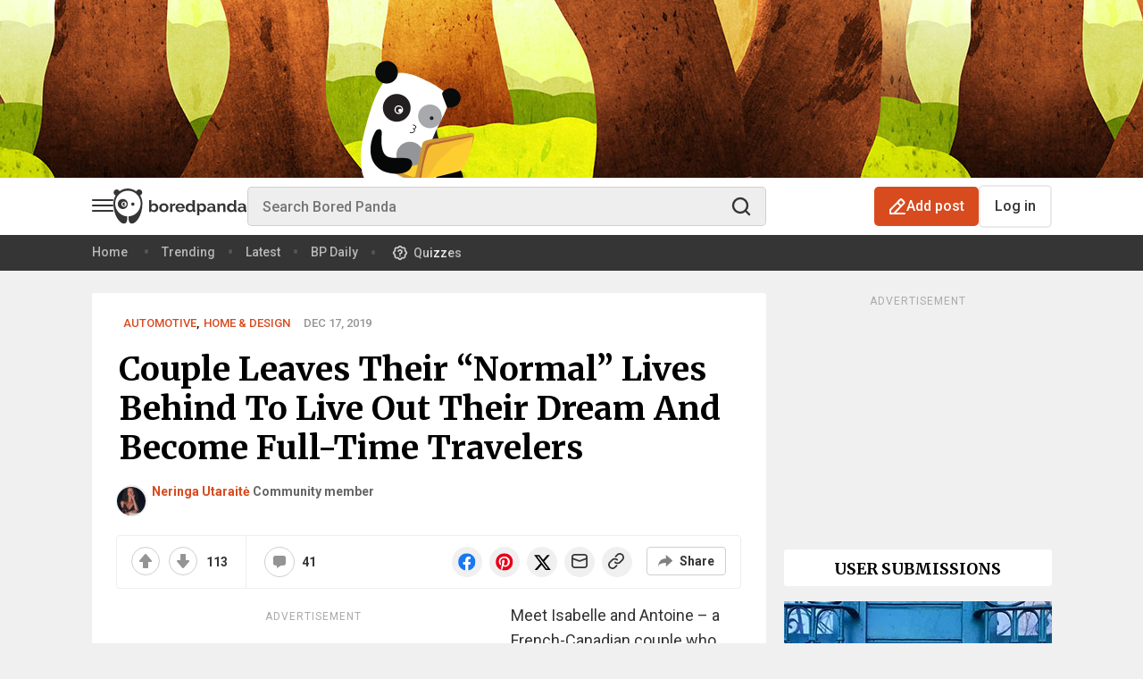

--- FILE ---
content_type: text/html; charset=UTF-8
request_url: https://www.boredpanda.com/van-transformation-far-out-ride/
body_size: 120162
content:
<!DOCTYPE html><html lang="en-US"><head><script data-boost-script="1">window.__RBST_S_VR='articles$D29B8E7C2E211D0D42A818C1C4559519$"":853A8BAE2258490AFE14B882EC21CB75'</script><style data-boost-style="1">@font-face{font-family:swiper-icons;src:url('https://assets.boredpanda.com/blog/wp-content/themes/boredpanda/css/plugins/data:application/font-woff;charset=utf-8;base64, [base64]//wADZ2x5ZgAAAywAAADMAAAD2MHtryVoZWFkAAABbAAAADAAAAA2E2+eoWhoZWEAAAGcAAAAHwAAACQC9gDzaG10eAAAAigAAAAZAAAArgJkABFsb2NhAAAC0AAAAFoAAABaFQAUGG1heHAAAAG8AAAAHwAAACAAcABAbmFtZQAAA/gAAAE5AAACXvFdBwlwb3N0AAAFNAAAAGIAAACE5s74hXjaY2BkYGAAYpf5Hu/j+W2+MnAzMYDAzaX6QjD6/4//Bxj5GA8AuRwMYGkAPywL13jaY2BkYGA88P8Agx4j+/8fQDYfA1AEBWgDAIB2BOoAeNpjYGRgYNBh4GdgYgABEMnIABJzYNADCQAACWgAsQB42mNgYfzCOIGBlYGB0YcxjYGBwR1Kf2WQZGhhYGBiYGVmgAFGBiQQkOaawtDAoMBQxXjg/wEGPcYDDA4wNUA2CCgwsAAAO4EL6gAAeNpj2M0gyAACqxgGNWBkZ2D4/wMA+xkDdgAAAHjaY2BgYGaAYBkGRgYQiAHyGMF8FgYHIM3DwMHABGQrMOgyWDLEM1T9/w8UBfEMgLzE////P/5//f/V/xv+r4eaAAeMbAxwIUYmIMHEgKYAYjUcsDAwsLKxc3BycfPw8jEQA/[base64]/uznmfPFBNODM2K7MTQ45YEAZqGP81AmGGcF3iPqOop0r1SPTaTbVkfUe4HXj97wYE+yNwWYxwWu4v1ugWHgo3S1XdZEVqWM7ET0cfnLGxWfkgR42o2PvWrDMBSFj/IHLaF0zKjRgdiVMwScNRAoWUoH78Y2icB/yIY09An6AH2Bdu/UB+yxopYshQiEvnvu0dURgDt8QeC8PDw7Fpji3fEA4z/PEJ6YOB5hKh4dj3EvXhxPqH/SKUY3rJ7srZ4FZnh1PMAtPhwP6fl2PMJMPDgeQ4rY8YT6Gzao0eAEA409DuggmTnFnOcSCiEiLMgxCiTI6Cq5DZUd3Qmp10vO0LaLTd2cjN4fOumlc7lUYbSQcZFkutRG7g6JKZKy0RmdLY680CDnEJ+UMkpFFe1RN7nxdVpXrC4aTtnaurOnYercZg2YVmLN/d/gczfEimrE/fs/bOuq29Zmn8tloORaXgZgGa78yO9/cnXm2BpaGvq25Dv9S4E9+5SIc9PqupJKhYFSSl47+Qcr1mYNAAAAeNptw0cKwkAAAMDZJA8Q7OUJvkLsPfZ6zFVERPy8qHh2YER+3i/BP83vIBLLySsoKimrqKqpa2hp6+jq6RsYGhmbmJqZSy0sraxtbO3sHRydnEMU4uR6yx7JJXveP7WrDycAAAAAAAH//wACeNpjYGRgYOABYhkgZgJCZgZNBkYGLQZtIJsFLMYAAAw3ALgAeNolizEKgDAQBCchRbC2sFER0YD6qVQiBCv/H9ezGI6Z5XBAw8CBK/m5iQQVauVbXLnOrMZv2oLdKFa8Pjuru2hJzGabmOSLzNMzvutpB3N42mNgZGBg4GKQYzBhYMxJLMlj4GBgAYow/P/PAJJhLM6sSoWKfWCAAwDAjgbRAAB42mNgYGBkAIIbCZo5IPrmUn0hGA0AO8EFTQAA');font-weight:400;font-style:normal;}:root{--swiper-theme-color:#007aff;}.swiper-wrapper{position:relative;width:100%;height:100%;z-index:1;display:flex;transition-property:transform;transition-timing-function:var(--swiper-wrapper-transition-timing-function,initial);box-sizing:content-box;}.swiper-android .swiper-slide,.swiper-ios .swiper-slide,.swiper-wrapper{transform:translate3d(0px,0,0);}.swiper-slide{flex-shrink:0;width:100%;height:100%;position:relative;transition-property:transform;display:block;}@keyframes swiper-preloader-spin{0%{transform:rotate(0deg);}100%{transform:rotate(360deg);}}:root{--swiper-navigation-size:44px;}@charset "UTF-8";@media (min-width:481px){.hidden-downto-xs,.visible-upto-xs{display:none!important;}}@media (min-width:769px){.hidden-downto-m,.visible-upto-m{display:none!important;}}@media (min-width:980px){.hidden-downto-l,.visible-upto-l{display:none!important;}}@media (max-width:480px){.hidden-upto-xs,.visible-downto-xs{display:none!important;}}@media (max-width:768px){.hidden-upto-m,.visible-downto-m{display:none!important;}}:root{--spinner:url('https://assets.boredpanda.com/blog/wp-content/themes/boredpanda/images/transparent-loading-spinner-gif.png');--black:#000;--white:white;--gray-blue-400:#9799A2;--gray-blue-500:#3C3E42;--gray-blue-600:#363946;--gray-blue-700:#313340;--gray-blue-900:#21232a;--black-0-30:rgba(0, 0, 0, 0.30);--gray-0-15:rgba(255, 255, 255, 0.15);--gray-0-30:rgba(255, 255, 255, 0.30);--gray-0-50:rgba(255, 255, 255, 0.50);--gray-50:#FAFAFA;--gray-100:#EEEEEE;--gray-150:#E4E4E4;--gray-200:#DADADA;--gray-250:#CFCFCF;--gray-300:#B7B7B7;--gray-350:#AAAAAA;--gray-400:#A0A0A0;--gray-450:#949494;--gray-500:#828282;--gray-550:#555555;--gray-600:#666666;--gray-700:#4a4a4a;--gray-800:#353535;--gray-850:#3535354d;--gray-900:#252525;--gray-1000:#1B1B1B;--pink-100:#d2afa5;--green-50:#F5FBF5;--green-75:#E9FAF4;--green-100:#d4edda;--green-200:#61c56f;--green-300:#54b960;--green-400:#17AD53;--green-700:#155724;--green-yellow-300:#58b149;--salad-green-100:#9bf7a7;--salad-green-300:#22c020;--blue-400:#4e6bba;--blue-500:#324e8a;--sky-blue-100:#a2d0ff;--sky-blue-200:#6aadd1;--sky-blue-300:#3498DB;--light-blue-100:#00aced;--light-blue-200:#0093cb;--light-blue-500:#0075ff;--light-blue-800:#003b87;--red-50:#F8D7DA;--red-100:#e44949;--red-200:#cb2027;--red-300:#bd081c;--red-400:#9c181d;--orange:#ff4500;--orange-75:#F64629;--orange-100:#f26235;--orange-150:#D74B1F;--orange-180:#b33d19;--orange-200:#dd4b39;--orange-400:#bc3727;--golden:#FFAC33;--golden-100:#f3b731;--golden-200:#ffc60c;--yellow-100:#EFCC00;--active-menu:#747784;--top-message-bg:#FFF7DA;--top-message-color:#4F4E4B;--bg-primary:#F0F0F0;--bg-dark:#353535;--bg-dark-hover:#353535;--top-categories-bg:#353535;--bg-header:#FFF;--bg-mobile-category-list:#DADADA;--bg-mobile-header:#232529;--bg-mobile-header-categories:#1B1D21;--bg-submenu:#FFF;--bg-mobile-submenu:#232529;--bg-notification-hover:#FAFAFA;--border-dark-mode-toggle:#EBEBEB;--border-dark-mode-toggle-mobile:#9799A2;--follow-x:url('https://assets.boredpanda.com/blog/wp-content/themes/boredpanda/images/icons/follow-x.svg') no-repeat center;--follow-threads:url('https://assets.boredpanda.com/blog/wp-content/themes/boredpanda/images/icons/follow-threads.svg') no-repeat center;--bg-modal:#FFF;--bg-modal-content:#F3F3F3;--bg-copy-link:#FFF;--modal-content:#FFF;--post-background:#FFF;--post-background-60:rgba(255, 255, 255, 0.6);--on-bg-primary:#353535;--on-bg-dark:#000;--post-description:#666666;--post-content:#333333;--bg-comment-text:#FFFFFF;--border-comment-text:#DADADA;--bg-expand-comments:#B7B7B7;--bg-social-icon:#F0F0F0;--comment-author:#353535;--comment-content:#666666;--comment-show-contributors:#F5F5F5;--homefeed-slider-arrow:#353535;--homefeed-slider-arrow-disabled:#949494;--bg-append-list:#FAFAFA;--bg-image-upload-area:#EEEEEE;--border-file-upload-area:#FFF;--bg-show-contributors:#FAFAFA;--bg-icon:#FCF1ED;--bg-poll:#FFF;--poll-header:#353535;--poll-answer-border:#DADADA;--poll-answer-hover:#CFCFCF;--bg-selected-answer:#87C4FF;--bg-newsletter-block:#56B863;--bg-enabled-button:#353535;--bg-enabled-button-hover:#3F3F3F;--poll-background:#FAFAFA;--bg-quiz:#FAFAFA;--bg-quiz-explanation:#F0F0F0;--quiz-icon-bg:#EDF5EE;--quiz-type-it-icon-bg:#EAEDF8;--quiz-text:#353535;--quiz-border:#D0D0D0;--quiz-outcome-text:#353535;--quiz-disabled-btn-bg:#DDDDDD;--quiz-answer-bg:#FFF;--quiz-correct-bg:#F0F6F1;--quiz-incorrect-bg:#FAEFED;--quiz-unfocused-bg:#EBEBEB;--color-quiz-title:#949494;--bg-type-it-answer-input:#FFFFFF;--border-type-it-answer-input:#EBEBEB;--color-type-it-answer-input:#353535;--quiz-score-box-icon-bg-perfect:#E4F1E6;--quiz-score-box-bg-perfect:#F0F6F1;--quiz-score-box-border-perfect:#C2E3C6;--quiz-score-box-title-color-perfect:#56B863;--quiz-score-progress-bar-wrapper-perfect:#D1EAD5;--quiz-score-progress-bar-bg-perfect:#56B863;--quiz-score-box-icon-bg-success:#EFF3E0;--quiz-score-box-bg-success:#F5F7EE;--quiz-score-box-border-success:#DFE9B8;--quiz-score-box-title-color-success:#ACC739;--quiz-score-progress-bar-wrapper-success:#E6EDCA;--quiz-score-progress-bar-bg-success:#ACC739;--quiz-score-box-icon-bg-warning:#F8F1E0;--quiz-score-box-bg-warning:#F9F5ED;--quiz-score-box-border-warning:#F7E6C1;--quiz-score-box-title-color-warning:#F0AD1C;--quiz-score-progress-bar-wrapper-warning:#F7E7C3;--quiz-score-progress-bar-bg-warning:#F0AD1C;--quiz-score-box-icon-bg-error:#FAE5E1;--quiz-score-box-bg-error:#FAEFED;--quiz-score-box-border-error:#F9BCB2;--quiz-score-box-title-color-error:#D74B1F;--quiz-score-box-title-color-error-008:#FCF1ED;--quiz-score-progress-bar-wrapper-error:#F9CDC6;--quiz-score-progress-bar-bg-error:#F64629;--quiz-chart-bg:#F5F5F5;--color-quiz-chart-message:#353535;--bg-quiz-chart-legend:#EBEBEB;--bg-quiz-general-stat-border:#EBEBEB;--color-quiz-leaderboards-border:#EBEBEB;--quiz-leaderboard-table-stripe:#FAFAFA;--color-leaderboard-table-text:#353535;--bg-quiz-leaderboards-avatar-border:#D0D0D0;--bg-quiz-score-progress:#EBEBEB;--quiz-info-icon-border-color:#EBEBEB;--bg-quiz-leaderboard-tooltip:#353535;--bg-shopping:#FAFAFA;--bg-post-highlights:#EEEEEE;--toc-link:#003b87;--bg-toc-cta:#FFF;--bg-user-submissions:#FFF;--bg-recommendation-box:#FFF;--bg-recommendation-block-8:#FBFBFB;--bg-recommendation-block-8-single:#FBFBFB;--bg-recommendation-block-8-single-border:#EBEBEB;--bg-recommendation-comments-badge:#DADADA;--bg-text-input:#FFFFFF;--text-input:#000;--border-text-input:#DADADA;--border-button:#ccc;--button-add-post:#353535;--border-add-post:#B7B7B7;--bg-sitemap-button-hover:#E0E0F0;--bg-newsletter:#FFF;--text-on-dark:#FFF;--wishlist-black:#353535;--wishlist-store:#949494;--wishlist-blue:#003b87;--wishlist-similar-items:#fff;--wishlist-similar-items-border:#D0D0D0;--login-input-border:#EBEBEB;--login-input-border-hover:#D0D0D0;--login-input-color:#353535;--login-resend-link-color:#D74B1F;--login-social-color:#353535;--login-social-background:#ffffff;--login-social-border:#EBEBEB;--apple-logo:url('https://assets.boredpanda.com/blog/wp-content/themes/boredpanda/images/icons/apple.svg');--carousel-controls-border:none;--header-cover-image-christmas:url('https://assets.boredpanda.com/blog/wp-content/themes/boredpanda/images/christmas-panda-light.jpg');--header-cover-image:url('https://assets.boredpanda.com/blog/wp-content/themes/boredpanda/images/header-background.jpg');--header-logo:url('https://assets.boredpanda.com/blog/wp-content/themes/boredpanda/images/icons/bg-logo.svg');--header-logo-es:url('https://assets.boredpanda.com/blog/wp-content/themes/boredpanda/images/icons/bg-logo-es.svg');--modal-close-icon:url('https://assets.boredpanda.com/blog/wp-content/themes/boredpanda/images/close-icon.png');--toc-gradient:linear-gradient(to bottom, rgba(255,255,255,0) 0%, rgba(255,255,255,1) 100%);--imageBrightness:1;--scrollToTopShadow:0px 6px 12px rgba(109, 119, 124, 0.35),0px 2px 4px rgba(109, 119, 124, 0.05);--social-icon-x:url('https://assets.boredpanda.com/blog/wp-content/themes/boredpanda/images/icons/ic_x.svg');--social-icon-mail:url('https://assets.boredpanda.com/blog/wp-content/themes/boredpanda/images/icons/ic_mail.svg');--social-icon-clipboard:url('https://assets.boredpanda.com/blog/wp-content/themes/boredpanda/images/icons/ic_clipboard.svg');--dark-mode-toggle-image:url('https://assets.boredpanda.com/blog/wp-content/themes/boredpanda/images/icons/ic_moon.svg');--dark-mode-toggle-image-mobile:url('https://assets.boredpanda.com/blog/wp-content/themes/boredpanda/images/icons/ic_moon_mobile.svg');--dark-mode-toggle-padding:6px 6px 3px 6px;--wishlist-image:url('https://assets.boredpanda.com/blog/wp-content/themes/boredpanda/images/icons/wishlist.svg');--search-image:url('https://assets.boredpanda.com/blog/wp-content/themes/boredpanda/images/icons/search.svg');--notifications-image:url('https://assets.boredpanda.com/blog/wp-content/themes/boredpanda/images/icons/ic_notif.svg');--similar-items-image:url('https://assets.boredpanda.com/blog/wp-content/themes/boredpanda/images/icons/target.svg');--eyeball:url('https://assets.boredpanda.com/blog/wp-content/themes/boredpanda/images/icons/eyeball.svg');--games-icon:url('https://assets.boredpanda.com/blog/wp-content/themes/boredpanda/images/icons/ic_games.svg');--games-icon-mobile:url('https://assets.boredpanda.com/blog/wp-content/themes/boredpanda/images/icons/ic_games-mobile.svg');--popnuggets:url('https://assets.boredpanda.com/blog/wp-content/themes/boredpanda/images/icons/popnuggets-logo.svg');--eightlegs:url('https://assets.boredpanda.com/blog/wp-content/themes/boredpanda/images/icons/8legs-logo.svg');--image-fade:linear-gradient(to top, rgba(255, 255, 255, 0) 0%, rgba(255, 255, 255, 1) 100%);--nav-font-color:#353535;--nav-button-hover:white;--nav-section-header:#666666;--nav-background:#F0F0F0;--nav-background-desktop:#FFF;--nav-background-desktop-hover:rgb(240, 240, 240);--nav-hover-font-color:#D74B1F;--nav-toggle-icon:#353535;--nav-divider:#CFCFCF;--nav-search-background:#eeeeee;--category-header-font-color:#000000;--category-header-p-font-color:#353535;--category-header-pill-font-color:#353535;--category-header-pill-bg:#FFFFFF;--category-header-pill-border:#CFCFCF;--category-header-border:none;--icon-x-color:#000000;--bg-tooltip:#353535;--showdown-item:#F7F7F7;--showdown-button-bg:rgba(215, 75, 31, 0.12);--showdown-button-hovered:rgba(215, 75, 31, 0.22);--bg-showdown-winner:rgba(86, 184, 99, 0.12);--bg-showdown-loser:rgba(246, 70, 41, 0.12);--color-showdown-winner:#56B863;--color-showdown-loser:#F64629;--bg-image-credits:rgba(255, 255, 255, 0.8);--showdown-background:#FAFAFA;--color-showdown-title:#949494;--bg-showdown:#FDFDFD;--border-showdown:#EBEBEB;--border-topbar:#EBEBEB;--bg-topbar-badge:#EBEBEB;--topbar-badge:#353535;--premium-small-text:#35353580;--premium-ic-close:url('https://assets.boredpanda.com/blog/wp-content/themes/boredpanda/images/premium/ic-close-gray.svg');--premium-badge-color:#7A1CAC;--premium-badge-background:rgba(122, 28, 172, 0.15);--premium-subscribe-button-text-color:#ffffff;--comments-show-more-border:#EBEBEB;--comments-show-more-background:#FAFAFA;--comments-show-more-background-hover:#F5F5F5;--comments-show-more-border-hover:#EBEBEB;--navbar-burger-icon-color:#353535;--navbar-border:rgb(243, 243, 243);--navbar-categories-bg:rgb(255, 255, 255);--navbar-other-bg:#FBFBFB;--navbar-categories-secondary-bg:#FBFBFB;--navbar-block-title-color:#949494;--navbar-search-bg:#FBFBFB;--navbar-search-input-bg:#F5F5F5;--navbar-search-input-border-color:#EBEBEB;--mobile-navbar-block-item-color:#000;--navbar-category-on-hover:rgb(148, 148, 148);--chevron-down:url('https://assets.boredpanda.com/blog/wp-content/themes/boredpanda/data:image/svg+xml;utf8,<svg width='10' height='4' viewBox='0 0 10 4' fill='none' xmlns='http://www.w3.org/2000/svg'><path d='M5 4L0.669872 0.25L9.33013 0.249999L5 4Z' fill='black'/></svg>');--border-top-page-select:#EBEBEB;--bg-top-page-selected-category:#FFF;--bg-top-page-apply-changes:#FFF;--border-color-top-page-apply-changes:#EBEBEB;--color-top-page-apply-changes:#353535;--bg-feed-customization-sidebar:#F0F0F0;--border-mobile-feed-customization-header:#EBEBEB;--bg-see-more-bubble:#FFF;--color-see-more-bubble:#353535;--border-top-categories-block:#D0D0D0;--bg-unseen-notification-item:#F5FBF5;--notification-item-border-color:#FFF;--color-profile-border:#EBEBEB;--gray-button-shadow:#BCBABA;--marketplace-background:#FFF;--marketplace-collected-eggs-background:#FAFAFA;--marketplace-avatar-border:#EBEBEB;--marketplace-avatar-background:#F5F5F5;--marketplace-ic-locked:url('https://assets.boredpanda.com/blog/wp-content/themes/boredpanda/images/easter-egg-hunt/locked.svg');--marketplace-ic-copy:url('https://assets.boredpanda.com/blog/wp-content/themes/boredpanda/images/easter-egg-hunt/copy.svg');--bg-game-center-quiz:#FFF;--border-game-center-quiz:#FFF;--bg-content-block-game-center:#F5F5F5;--bg-game-center-trivia-badge:rgba(237, 108, 198, 0.06);--bg-game-center-quiz-badge:rgba(236, 84, 36, 0.06);--bg-game-center-poll-badge:rgba(48, 88, 221, 0.06);--color-game-center-type-it-badge:#626809;--bg-game-center-type-it-badge:rgba(240, 246, 152, 0.5);--bg-game-center-game-hover:#EBEBEB;--bg-game-center-oval:linear-gradient(0deg,rgba(236, 235, 238, 1) 67%, rgba(255, 255, 255, 1) 100%);--bg-game-center-modal:#FFF;--bg-game-center-modal-clickable-item:#FAFAFA;--bg-game-center-modal-cancel-button:#FFF;--bg-game-center-modal-cancel-button-hover:#F5F5F5;--category-back-btn-text:#353535;--category-back-btn-text-hover:#949494;--category-back-btn-bg:white;--category-back-btn-border:white;--quiz-subscribe-block-bg:#FAFAFA;--quiz-subscribe-block-title:#353535;--quiz-subscribe-block-description:#949494;--quiz-subscribe-block-info:#949494;--quiz-subscribe-block-button:#D74B1F;--quiz-subscribe-block-button-text:#FFF;--quiz-subscribe-block-input-border:#EBEBEB;--quiz-subscribe-block-input-bg:#FFF;--quiz-subscribe-block-border:#EBEBEB;--google-badge:url('https://assets.boredpanda.com/blog/wp-content/themes/boredpanda/images/google_badge@2x.png');--bpdaily-logo:url('https://assets.boredpanda.com/blog/wp-content/themes/boredpanda/images/bpdaily_logo_on-white.png');--celeb-main-text:#353535;--celeb-table-value:#353535;--celeb-social-icons:#f0f0f0;}abbr,address,article,aside,audio,b,blockquote,body,canvas,caption,cite,code,dd,del,details,dfn,div,dl,dt,em,fieldset,figcaption,figure,footer,form,h1,h2,h3,h4,h5,h6,header,hgroup,html,i,iframe,img,ins,kbd,label,legend,li,mark,menu,nav,object,ol,p,pre,q,samp,section,small,span,strong,summary,table,tbody,td,tfoot,th,thead,time,tr,ul,var,video{margin:0;padding:0;border:0;outline:0;font-size:100%;vertical-align:baseline;background:0 0;}body{line-height:1;}article,aside,details,figcaption,figure,footer,header,hgroup,main,menu,nav,section{display:block;}nav ul{list-style:none;}a{margin:0;padding:0;font-size:100%;vertical-align:baseline;background:0 0;}hr{display:block;height:1px;border:0;border-top:1px solid #ccc;margin:1em 0;padding:0;}input,select{vertical-align:middle;}*,:after,:before{-webkit-box-sizing:content-box;-moz-box-sizing:content-box;box-sizing:content-box;}.clearfix:after{visibility:hidden;display:block;font-size:0;content:" ";clear:both;height:0;}.clearfix{display:inline-block;}.clearfix{display:block;}@-webkit-keyframes progress-bar-stripes{from{background-position:40px 0;}to{background-position:0 0;}}@keyframes progress-bar-stripes{from{background-position:40px 0;}to{background-position:0 0;}}.modal{display:none;overflow:hidden;position:fixed;top:0;right:0;bottom:0;left:0;z-index:100050;-webkit-overflow-scrolling:touch;outline:0;}.modal.fade .modal-dialog{-webkit-transform:translate3d(0,-25%,0);transform:translate3d(0,-25%,0);-webkit-transition:-webkit-transform .3s ease-out;-moz-transition:-moz-transform .3s ease-out;-o-transition:-o-transform .3s ease-out;transition:transform .3s ease-out;}.modal-dialog{position:relative;width:auto;margin:10px;}.modal-content{position:relative;background-color:var(--modal-content);border:1px solid #999;border:1px solid rgba(0,0,0,.2);border-radius:6px;-webkit-box-shadow:0 3px 9px rgba(0,0,0,.5);box-shadow:0 3px 9px rgba(0,0,0,.5);background-clip:padding-box;outline:0;}.modal-header{padding:15px;border-bottom:1px solid #e5e5e5;min-height:16.42857143px;}.modal-body{position:relative;padding:15px;}.modal-footer{padding:15px;text-align:right;border-top:1px solid #e5e5e5;}.dropdown{position:relative;}.dropdown-toggle:focus{outline:0;}.dropdown-menu{position:absolute;top:100%;left:0;z-index:1000;display:none;float:left;min-width:160px;padding:5px 0;margin:2px 0 0;list-style:none;font-size:14px;text-align:left;background-color:#fff;border:1px solid #ccc;border:1px solid rgba(0,0,0,.15);border-radius:4px;-webkit-box-shadow:0 6px 12px rgba(0,0,0,.175);box-shadow:0 6px 12px rgba(0,0,0,.175);background-clip:padding-box;}.dropdown-menu>li>a{display:block;padding:3px 20px;clear:both;font-weight:400;line-height:1.42857143;color:#333;white-space:nowrap;}.dropdown-menu>li>a:focus,.dropdown-menu>li>a:hover{text-decoration:none;color:#262626;background-color:#f5f5f5;}.dfp-ad{text-align:center;overflow:hidden;}.dfp-ad .pg-ad-label{margin:0;font-weight:300;letter-spacing:1px;font-size:12px;text-align:center;padding:0 0 6px 0;color:var(--gray-350);}.bp-container{width:100%;max-width:1020px;margin:0 auto;}.main{position:relative;margin-top:25px;}@media (max-width:1020px){.main{padding-left:.625em;padding-right:.625em;max-width:63.75em;-webkit-box-sizing:border-box;-moz-box-sizing:border-box;box-sizing:border-box;margin-top:75px;}}@media (max-width:979px){.main{-webkit-box-sizing:border-box;-moz-box-sizing:border-box;box-sizing:border-box;margin-top:12px;}}@media (max-width:768px){.main{padding-left:1.025em;padding-right:1.025em;}}@media (max-width:979px) and (min-width:767px){.main{width:720px;}}@media (max-width:480px){.main{-webkit-box-sizing:border-box;-moz-box-sizing:border-box;box-sizing:border-box;margin-top:0;}}.left-content-column{margin-right:320px;margin-bottom:3.125em;}@media (max-width:979px){.left-content-column{width:auto;margin-right:0;}}.hidden-cookie,.hidden-logged-in{display:none;}.post-load-status{text-align:center;}.post-load-status .infinite-scroll-request img{width:50px;padding-top:20px;}.additional-comment-field{display:none;}@font-face{font-family:icomoon;src:url('https://assets.boredpanda.com/blog/wp-content/themes/boredpanda/fonts/icomoon.eot?3fa7d8');src:url('https://assets.boredpanda.com/blog/wp-content/themes/boredpanda/fonts/icomoon.eot?3fa7d8#iefix') format("embedded-opentype"),url('https://assets.boredpanda.com/blog/wp-content/themes/boredpanda/fonts/icomoon.ttf?3fa7d8') format("truetype"),url('https://assets.boredpanda.com/blog/wp-content/themes/boredpanda/fonts/icomoon.woff?3fa7d8') format("woff"),url('https://assets.boredpanda.com/blog/wp-content/themes/boredpanda/fonts/icomoon.svg?3fa7d8#icomoon') format("svg");font-weight:400;font-style:normal;font-display:block;}[class*=" icon-"],[class^=icon-]{font-family:icomoon!important;speak:never;font-style:normal;font-weight:400;font-variant:normal;text-transform:none;line-height:1;-webkit-font-smoothing:antialiased;-moz-osx-font-smoothing:grayscale;}.icon-ic-premium:before{content:"\e900";}body{font-family:Roboto,sans-serif;font-weight:400;background:#f0f0f0;font-size:16px;margin:0;padding:0;width:100%;font-weight:500;text-rendering:optimizeLegibility;-webkit-font-smoothing:antialiased;-moz-osx-font-smoothing:grayscale;}body input[type=password],body input[type=text],body textarea{-webkit-appearance:none;}@media (max-width:320px){body{font-size:75%;}}@media (min-width:321px) and (max-width:480px){body{font-size:80%;}}@media (min-width:481px) and (max-width:580px){body{font-size:90%;}}@media (min-width:581px) and (max-width:767px){body{font-size:100%;}}@media (min-width:769px) and (max-width:800px){body{font-size:92%;}}.svg-icon{fill:currentColor;display:inline-block;vertical-align:text-top;}.clear{clear:both;height:0;overflow:hidden;}@media (max-width:979px){.mobile{display:block;}}a{text-decoration:none;}a:hover{text-decoration:none;}.h2{font-size:2.7em;margin-bottom:1em;margin-top:.45em;}@-moz-keyframes spin{from{-webkit-transform:rotate(0);-moz-transform:rotate(0);-ms-transform:rotate(0);-o-transform:rotate(0);transform:rotate(0);}to{-webkit-transform:rotate(360deg);-moz-transform:rotate(360deg);-ms-transform:rotate(360deg);-o-transform:rotate(360deg);transform:rotate(360deg);}}@-webkit-keyframes spin{from{-webkit-transform:rotate(0);-moz-transform:rotate(0);-ms-transform:rotate(0);-o-transform:rotate(0);transform:rotate(0);}to{-webkit-transform:rotate(360deg);-moz-transform:rotate(360deg);-ms-transform:rotate(360deg);-o-transform:rotate(360deg);transform:rotate(360deg);}}@-o-keyframes spin{from{-webkit-transform:rotate(0);-moz-transform:rotate(0);-ms-transform:rotate(0);-o-transform:rotate(0);transform:rotate(0);}to{-webkit-transform:rotate(360deg);-moz-transform:rotate(360deg);-ms-transform:rotate(360deg);-o-transform:rotate(360deg);transform:rotate(360deg);}}@-ms-keyframes spin{from{-webkit-transform:rotate(0);-moz-transform:rotate(0);-ms-transform:rotate(0);-o-transform:rotate(0);transform:rotate(0);}to{-webkit-transform:rotate(360deg);-moz-transform:rotate(360deg);-ms-transform:rotate(360deg);-o-transform:rotate(360deg);transform:rotate(360deg);}}@keyframes spin{from{-webkit-transform:rotate(0);-moz-transform:rotate(0);-ms-transform:rotate(0);-o-transform:rotate(0);transform:rotate(0);}to{-webkit-transform:rotate(360deg);-moz-transform:rotate(360deg);-ms-transform:rotate(360deg);-o-transform:rotate(360deg);transform:rotate(360deg);}}.spinner{background-image:var(--spinner);display:block;background-repeat:no-repeat;background-position:center;background-size:120px;height:120px;width:100%;-webkit-animation-name:spin;-moz-animation-name:spin;-ms-animation-name:spin;-o-animation-name:spin;animation-name:spin;-webkit-animation-duration:1.5s;-moz-animation-duration:1.5s;-ms-animation-duration:1.5s;-o-animation-duration:1.5s;animation-duration:1.5s;-webkit-animation-iteration-count:infinite;-moz-animation-iteration-count:infinite;-ms-animation-iteration-count:infinite;-o-animation-iteration-count:infinite;animation-iteration-count:infinite;-webkit-animation-timing-function:linear;-moz-animation-timing-function:linear;-ms-animation-timing-function:linear;-o-animation-timing-function:linear;animation-timing-function:linear;}.overlay{position:absolute;height:100%;width:100%;top:0;left:0;background-color:#888;opacity:.5;overflow:hidden;z-index:1;}.overlay .spinner{height:100%;}.vote-panel .vote{float:left;position:relative;height:3.8125em;}.vote-panel .vote a.btn{background-size:100%;background-origin:content-box;background-repeat:no-repeat;padding:0;width:1.5em;height:1.5em;margin:1.0625em .6em;}.vote-panel .vote a.btn.btn-up{background-image:url('https://assets.boredpanda.com/blog/wp-content/themes/boredpanda/images/upvote_black.svg?upd=2');}@media (min-width:980px){.vote-panel .vote a.btn.btn-up:hover{background-image:url('https://assets.boredpanda.com/blog/wp-content/themes/boredpanda/images/upvote_active.svg');}}.vote-panel .vote a.btn.btn-down{background-image:url('https://assets.boredpanda.com/blog/wp-content/themes/boredpanda/images/downvote_black.svg?upd=2');}@media (min-width:980px){.vote-panel .vote a.btn.btn-down:hover{background-image:url('https://assets.boredpanda.com/blog/wp-content/themes/boredpanda/images/downvote_active.svg');}}.vote-panel .points{float:left;line-height:56px;margin-left:15px;color:#3f3f3f;}.vote-panel .points span{margin-left:3px;}@media (max-width:979px){.vote-panel .points span{display:none!important;}}.btn{border-radius:5px;display:inline-block;font-size:1em;font-weight:500;line-height:42px;text-align:center;}.btn.btn-primary{background-color:var(--orange-150);border:1px solid var(--orange-180);color:var(--white);}.btn.btn-primary:hover{background-color:var(--orange-100);border-color:var(--orange-150);color:var(--white);}.modal .close{position:absolute;top:15px;right:15px;display:block;width:13px;height:13px;text-indent:-9999px;background-image:var(--modal-close-icon);background-size:contain;}#comment-warning-popup .modal-dialog{width:540px;height:240px;position:absolute;top:0;bottom:0;left:0;right:0;margin:auto;}#comment-warning-popup .modal-content{background-color:var(--white);height:100%;width:100%;-webkit-border-radius:5px 5px 3px 3px;-moz-border-radius:5px 5px 3px 3px;-ms-border-radius:5px 5px 3px 3px;-o-border-radius:5px 5px 3px 3px;border-radius:5px 5px 3px 3px;font-family:Roboto,sans-serif;}#comment-warning-popup .modal-body{padding:0;width:100%;height:100%;box-sizing:border-box;}#comment-warning-popup .modal-body .button{display:block;margin:auto;-webkit-appearance:none;cursor:pointer;outline:0;line-height:1;color:var(--orange-150);border:solid 3px var(--orange-150);-webkit-border-radius:3px;-moz-border-radius:3px;-ms-border-radius:3px;-o-border-radius:3px;border-radius:3px;font-size:17px;font-weight:500;font-family:Roboto,sans-serif;padding:14px 24px;}#comment-warning-popup .modal-body .button:hover{background:var(--orange-150);color:var(--white);}#comment-warning-popup .modal-body .info{padding-top:10px;color:var(--gray-300);font-size:10px;font-weight:500;text-align:center;display:block;text-decoration:underline;}#comment-warning-popup .panda-logo{margin:-87px -60px;left:50%;position:absolute;background:url('https://assets.boredpanda.com/blog/wp-content/themes/boredpanda/images/confused_panda.png');background-size:120px 105px;width:120px;height:105px;}@media (-webkit-min-device-pixel-ratio:2),(min-resolution:192dpi){#comment-warning-popup .panda-logo{background:url('https://assets.boredpanda.com/blog/wp-content/themes/boredpanda/images/confused_panda.png');background-size:120px 105px;}}#comment-warning-popup .modal-head{background:var(--white);color:var(--black);padding:20px;-webkit-border-radius:3px 3px 0px 0px;-moz-border-radius:3px 3px 0 0;-ms-border-radius:3px 3px 0px 0px;-o-border-radius:3px 3px 0 0;border-radius:3px 3px 0 0;}#comment-warning-popup .modal-head .title{font-size:30px;font-weight:700;padding-top:18px;text-align:center;}#comment-warning-popup .modal-head .text{font-size:14px;color:var(--gray-400);padding-top:5px;text-align:center;line-height:1.5;}#comment-warning-popup .modal-head .modal-close{position:absolute;top:15px;right:15px;color:var(--gray-400);}@media (max-width:540px){#comment-warning-popup .modal-dialog{width:100%;}#comment-warning-popup .modal-body button{font-size:16px;}#comment-warning-popup .modal-head .title{font-size:26px;}}@media (max-width:449px){#comment-warning-popup .modal-dialog{height:280px;}}#more-categories-modal{position:fixed;background:var(--black-0-30);bottom:0;top:0;left:0;right:0;width:100%;height:100%;z-index:99999;}#more-categories-modal .modal-dialog{overflow-y:initial!important;}#more-categories-modal .modal-content{display:block;position:absolute;top:50%;left:50%;transform:translate(-50%,0);}#more-categories-modal .modal-content .modal-head{padding:24px;border-bottom:1px solid var(--bg-recommendation-block-8-single-border);}#more-categories-modal .modal-content .modal-head span{display:flex;flex-direction:column;justify-content:center;flex-shrink:0;color:var(--on-bg-dark);font-family:Roboto;font-size:22px;font-style:normal;font-weight:500;line-height:normal;}#more-categories-modal .modal-content .body-content{grid-template-columns:1fr 1fr;max-height:60vh;overflow-y:auto;display:grid;gap:16px;padding:24px;}#more-categories-modal .modal-content .body-content .category-option{cursor:pointer;border-radius:3px;background:var(--post-background);border:1px solid var(--bg-recommendation-block-8-single-border);color:var(--on-bg-dark);padding:24px;display:flex;align-items:flex-start;gap:16px;flex-shrink:0;}#more-categories-modal .modal-content .body-content .category-option input{cursor:pointer;border-radius:0;width:24px;height:24px;flex-shrink:0;content:"";outline:0;margin:0;-webkit-appearance:none;background-image:url('https://assets.boredpanda.com/blog/wp-content/themes/boredpanda/images/icons/subscription-categories-checkbox.svg');}#more-categories-modal .modal-content .body-content .category-option input:checked{background-image:url('https://assets.boredpanda.com/blog/wp-content/themes/boredpanda/images/icons/subscription-categories-checkbox-checked.svg');}#more-categories-modal .modal-content .body-content .category-option .title{color:var(--on-bg-dark);font-family:Merriweather;font-size:18px;font-style:normal;font-weight:700;line-height:26px;}#more-categories-modal .modal-content .body-content .category-option .info{color:var(--on-bg-dark);font-family:Roboto;font-size:16px;font-style:normal;font-weight:400;line-height:normal;display:block;padding-top:12px;}#more-categories-modal .modal-content .modal-footer{display:block;position:sticky;padding:24px;border-top:1px solid var(--bg-recommendation-block-8-single-border);}#more-categories-modal .modal-content .modal-footer .save-btn{cursor:pointer;color:var(--White,#fff);font-family:Roboto;font-size:16px;font-style:normal;font-weight:600;padding:16px 24px;line-height:21px;border:none;border-radius:4px;background:var(--Black,#353535);margin:0 16px 0 0;}#more-categories-modal .modal-content .modal-footer .cancel-btn{cursor:pointer;font-family:Roboto;font-size:16px;font-style:normal;font-weight:600;padding:16px 24px;line-height:21px;margin:0;border-radius:4px;color:var(--gray-800);border:1px solid var(--gray-200);background:var(--white);}@media (max-width:500px){#more-categories-modal{width:100%;}#more-categories-modal .modal-content{left:0;transform:unset;}#more-categories-modal .modal-content .modal-head{padding:56px 28px 24px 24px;}#more-categories-modal .modal-content .modal-head .close-btn{display:block!important;background-image:url('https://assets.boredpanda.com/blog/wp-content/themes/boredpanda/images/icons/subscription-categories-modal-close.svg');position:absolute;top:50px;right:24px;width:32px;height:32px;}#more-categories-modal .modal-content .body-content{max-height:unset;grid-template-columns:1fr;}#more-categories-modal .modal-content .body-content .category-option{display:inline-grid;height:auto;}#more-categories-modal .modal-content .modal-footer{display:block;padding:24px 24px 32px;border-radius:4px;background:var(--white);}#more-categories-modal .modal-content .modal-footer button{display:block;width:calc(100% - 48px);}#more-categories-modal .modal-content .modal-footer button.cancel-btn{margin-top:16px;padding:16px 23px;}}#newsletter-popup{background-color:rgba(1,1,1,.3);}#newsletter-popup .modal-dialog{width:560px;height:489px;position:absolute;top:0;bottom:0;left:0;right:0;margin:auto;}#newsletter-popup .modal-content{box-shadow:none;background-clip:unset;background-color:var(--white);width:100%;-webkit-border-radius:4px;-moz-border-radius:4px;-ms-border-radius:4px;-o-border-radius:4px;border-radius:4px;font-family:Roboto,sans-serif;}#newsletter-popup .modal-content .modal-header{box-sizing:border-box;height:219px;padding:0;background:#b1d1ce;color:var(--black);position:relative;}#newsletter-popup .modal-content .modal-header .modal-close{position:absolute;top:24px;right:24px;color:var(--gray-900);padding:10px;}#newsletter-popup .modal-content .modal-header .panda-logo{position:absolute;bottom:40px;left:0;right:0;background:url('https://assets.boredpanda.com/blog/wp-content/themes/boredpanda/images/sleeping-panda.svg') no-repeat center;background-size:207px 107px;height:107px;width:100%;}#newsletter-popup .modal-content .modal-body{padding:32px 56px 40px;width:100%;box-sizing:border-box;}#newsletter-popup .modal-content .modal-body .title{font-family:Roboto,sans-serif;font-size:26px;font-weight:700;line-height:36px;text-align:left;margin-bottom:16px;}#newsletter-popup .modal-content .modal-body .bp-checkbox{margin-bottom:38px;}#newsletter-popup .modal-content .modal-body .bp-checkbox .checkmark{box-sizing:border-box;}#newsletter-popup .modal-content .modal-body .bp-checkbox .checkmark:after{width:3px;height:6px;}#newsletter-popup .modal-content .modal-body .bp-checkbox span.text{line-height:17px;}#newsletter-popup .modal-content .modal-body .actions .button{cursor:pointer;width:100%;padding:12px 16px;background:var(--orange-150);color:var(--white);border-radius:3px;border:none;font-size:16px;font-weight:600;line-height:24px;box-sizing:border-box;}#newsletter-popup .modal-content .modal-body .actions .button:hover{opacity:.8;}@media (max-width:540px){#newsletter-popup .modal-dialog{width:100%;height:100%;}#newsletter-popup .modal-dialog .modal-content{border-radius:0;height:100%;box-sizing:border-box;}#newsletter-popup .modal-dialog .modal-content .modal-header{height:320px;}#newsletter-popup .modal-dialog .modal-content .modal-header .modal-close{top:40px;}#newsletter-popup .modal-dialog .modal-content .modal-body{padding:40px 24px 56px;height:calc(100% - 320px);display:flex;flex-direction:column;}#newsletter-popup .modal-dialog .modal-content .modal-body .title{margin-bottom:24px;}#newsletter-popup .modal-dialog .modal-content .modal-body .bp-checkbox span.text{font-size:16px;line-height:24px;}#newsletter-popup .modal-dialog .modal-content .modal-body .actions{margin:auto 0 0;}}#newsletter-popup-v3{background-color:rgba(1,1,1,.3);}#newsletter-popup-v3 .modal-dialog{width:600px;height:600px;position:absolute;top:0;bottom:0;left:0;right:0;margin:auto;}#newsletter-popup-v3 .modal-content{border:none;border-radius:3px;box-shadow:none;background-clip:unset;background-color:#eee;width:100%;-webkit-border-radius:4px;-moz-border-radius:4px;-ms-border-radius:4px;-o-border-radius:4px;border-radius:4px;font-family:Roboto,sans-serif;display:flex;flex-direction:column;}#newsletter-popup-v3 .modal-content .modal-header{box-sizing:border-box;padding:0;position:relative;display:flex;justify-content:center;}#newsletter-popup-v3 .modal-content .modal-header .modal-close{position:absolute;top:0;right:0;color:#fff;padding:20px;}#newsletter-popup-v3 .modal-content .modal-header .panda-logo{height:220px;width:100%;background-size:cover;background-position:bottom;background-image:url('https://assets.boredpanda.com/blog/wp-content/themes/boredpanda/images/newsletter-banner@3x.jpg');}@media (max-width:440px){#newsletter-popup-v3 .modal-content .modal-header .panda-logo{background-image:url('https://assets.boredpanda.com/blog/wp-content/themes/boredpanda/images/newsletter-banner-mobile@3x.jpg');}}#newsletter-popup-v3 .modal-content .modal-body{padding:24px 40px;width:100%;box-sizing:border-box;display:flex;justify-content:center;flex-direction:column;}#newsletter-popup-v3 .modal-content .modal-body .title{color:var(--Brand-Brand---Black,#353535);text-align:center;font-family:Merriweather;font-size:24px;font-style:normal;font-weight:700;line-height:36px;}#newsletter-popup-v3 .modal-content .modal-body .info{padding-top:8px;color:var(--Light-theme-Grey-1,#949494);text-align:center;font-family:Roboto;font-size:16px;font-style:normal;font-weight:500;line-height:24px;}#newsletter-popup-v3 .modal-content .modal-body .nl-subscribe-block{display:flex;flex-direction:column;gap:24px;padding-top:24px;}#newsletter-popup-v3 .modal-content .modal-body .nl-subscribe-block input[name=email]{background-color:#fff;box-sizing:border-box;padding-top:12px!important;padding-bottom:12px!important;height:auto;padding-left:15px;border-radius:3px;border:1px solid var(--Light-theme-Grey-3,#ebebeb);color:var(--Light-theme-Grey-1,#949494);font-family:Roboto;font-size:16px;font-style:normal;font-weight:700;line-height:24px;}#newsletter-popup-v3 .modal-content .modal-body .nl-subscribe-block .subscribe-btn{border:none;display:inline-block;cursor:pointer;padding:12px 0;text-decoration:none;border-radius:3px;background-color:var(--Brand-Brand---Red,#d74b1f);color:var(--White,#fff);font-family:Roboto;font-size:16px;font-style:normal;font-weight:700;line-height:24px;}#newsletter-popup-v3 .modal-content .modal-body .ps-text{text-align:center;color:var(--Light-theme-Grey-1,#949494);font-family:Roboto;font-size:13px;font-style:normal;font-weight:500;line-height:18px;padding-top:16px;}#newsletter-popup-v3 .modal-content .modal-body .success-message{font-size:15px;margin-top:10px;background-color:#56b863;padding:12px 30px;line-height:25px;color:#fff;display:flex;gap:10px;}#newsletter-popup-v3 .modal-content .modal-body .success-message.hidden{display:none;}#newsletter-popup-v3 .modal-content .modal-body .success-message .checkmark{width:24px;height:24px;flex-shrink:0;content:"";outline:0;margin:0;-webkit-appearance:none;background-image:url('https://assets.boredpanda.com/blog/wp-content/themes/boredpanda/images/icons/checkmark-applied-white.svg');}@media (max-width:540px){#newsletter-popup-v3 .modal-dialog{width:100%;}#newsletter-popup-v3 .modal-dialog .modal-content{border-radius:0;box-sizing:border-box;}#newsletter-popup-v3 .modal-dialog .modal-content .modal-body{padding:24px;display:flex;flex-direction:column;}#newsletter-popup-v3 .modal-dialog .modal-content .modal-body .title{color:#353535;text-align:center;font-family:Merriweather;font-size:26px;font-style:normal;font-weight:700;line-height:36px;}#newsletter-popup-v3 .modal-dialog .modal-content .modal-body .info{color:var(--Light-theme-Grey-1,#949494);text-align:center;font-family:Roboto;font-size:16px;font-style:normal;font-weight:500;line-height:24px;}#newsletter-popup-v3 .modal-dialog .modal-content .modal-body .nl-subscribe-block{display:flex;flex-direction:column;}#newsletter-popup-v3 .modal-dialog .modal-content .modal-body .nl-subscribe-block button,#newsletter-popup-v3 .modal-dialog .modal-content .modal-body .nl-subscribe-block input{width:100%;}#newsletter-popup-v3 .modal-dialog .modal-content .modal-footer .custom-control-privacy-policy{color:#333;font-size:14px!important;font-family:Roboto,Arial,Helvetica,sans-serif;line-height:24px;font-weight:400;font-style:normal;text-decoration:none;margin-bottom:0;}}#web-to-app-popup{z-index:2147483646;background-color:rgba(0,0,0,.35);}#web-to-app-popup .modal-dialog{max-width:353px;height:598px;position:absolute;top:0;bottom:0;left:0;right:0;margin:auto;}#web-to-app-popup .modal-content{box-shadow:none;background-clip:unset;background-color:var(--white);width:100%;border-radius:8px;border:none;font-family:Roboto,sans-serif;}#web-to-app-popup .modal-content .modal-header{border:none;border-radius:8px 8px 0 0;display:flex;box-sizing:border-box;height:186px;background:radial-gradient(71.81% 146.35% at 72.38% 18.28%,#f16d43 2.24%,#d34c22 48.96%,#b83c15 95.29%);position:relative;padding:20px 0 10px;}#web-to-app-popup .modal-content .modal-header .title{width:167px;height:96px;padding-top:27px;padding-left:28px;gap:0;color:var(--white);font-family:Roboto;font-size:26px;font-weight:800;line-height:32px;text-align:left;}#web-to-app-popup .modal-content .modal-header .panda-logo{position:absolute;bottom:6.7px;right:0;background:url('https://assets.boredpanda.com/blog/wp-content/themes/boredpanda/images/icons/app-icon.svg') no-repeat;background-size:164.26px 164.26px;height:164.26px;width:164.26px;}#web-to-app-popup .modal-content .modal-body{padding:32px 24px;width:100%;box-sizing:border-box;}#web-to-app-popup .modal-content .modal-body .text-block{flex-wrap:wrap;row-gap:16px;display:flex;}#web-to-app-popup .modal-content .modal-body .text-block .text-row{gap:12px;flex:1 1 auto;display:flex;}#web-to-app-popup .modal-content .modal-body .text-block .text{font-family:Roboto;font-size:16px;font-weight:500;line-height:24px;text-align:left;}#web-to-app-popup .modal-content .modal-body .text-block .checkmark{width:24px;height:24px;flex-shrink:0;content:"";outline:0;margin:0;-webkit-appearance:none;background-image:url('https://assets.boredpanda.com/blog/wp-content/themes/boredpanda/images/icons/checkmark-applied.svg');}#web-to-app-popup .modal-content .modal-body .actions{text-align:center;}#web-to-app-popup .modal-content .modal-body .actions .button{display:block;font-family:Roboto;font-size:16px;font-weight:600;line-height:24px;color:var(--white);padding:16px 0;border-radius:100px;border:none;background-color:var(--bg-newsletter-block);margin-top:32px;margin-bottom:24px;width:100%;}#web-to-app-popup .modal-content .modal-body .actions .skip{font-family:Roboto;font-size:14px;font-weight:600;line-height:22px;color:var(--gray-450);text-decoration:underline;}#newsletter-news-exit-popup,#newsletter-popup-mobile{z-index:2147483646;background-color:rgba(1,1,1,.3);}#newsletter-news-exit-popup .d-flex,#newsletter-popup-mobile .d-flex{display:flex;}#newsletter-news-exit-popup .mt-3,#newsletter-popup-mobile .mt-3{margin-top:1rem!important;}#newsletter-news-exit-popup .modal-dialog,#newsletter-popup-mobile .modal-dialog{min-height:100vh!important;justify-content:center!important;align-items:center;flex-wrap:wrap;}#newsletter-news-exit-popup .row,#newsletter-popup-mobile .row{margin:0;display:flex;flex-direction:unset;flex-wrap:wrap;}#newsletter-news-exit-popup .col,#newsletter-popup-mobile .col{flex-direction:column;flex-basis:auto;-ms-flex-preferred-size:0;flex-basis:0;-ms-flex-positive:1;flex-grow:1;max-width:100%;position:relative;width:100%;padding-right:15px;padding-left:15px;}#newsletter-news-exit-popup button.close,#newsletter-popup-mobile button.close{padding:0;background-color:transparent;border:0;-webkit-appearance:none;-moz-appearance:none;appearance:none;margin-top:10px;}#newsletter-news-exit-popup input,#newsletter-popup-mobile input{outline:0;}#newsletter-news-exit-popup .ml-popup-content-9 .btn-block+.btn-block,#newsletter-popup-mobile .ml-popup-content-9 .btn-block+.btn-block{margin-top:0;}#newsletter-news-exit-popup .ml-popup-content-9 .button-block .btn-block,#newsletter-popup-mobile .ml-popup-content-9 .button-block .btn-block{width:100%;display:inline-block;font-family:Roboto,Arial,Helvetica,sans-serif;background-color:#56b863;font-size:16px;line-height:24px;color:#fff;border-radius:3px!important;padding:13px 0;font-weight:400;font-style:normal;text-decoration:none;}#newsletter-news-exit-popup .ml-popup-content-9 .button-block .btn-block:active,#newsletter-news-exit-popup .ml-popup-content-9 .button-block .btn-block:active:hover,#newsletter-news-exit-popup .ml-popup-content-9 .button-block .btn-block:focus,#newsletter-news-exit-popup .ml-popup-content-9 .button-block .btn-block:hover,#newsletter-popup-mobile .ml-popup-content-9 .button-block .btn-block:active,#newsletter-popup-mobile .ml-popup-content-9 .button-block .btn-block:active:hover,#newsletter-popup-mobile .ml-popup-content-9 .button-block .btn-block:focus,#newsletter-popup-mobile .ml-popup-content-9 .button-block .btn-block:hover{opacity:.8;color:#fff;font-weight:400;font-style:normal;text-decoration:none;}@media (max-width:768px){#newsletter-news-exit-popup .ml-popup-content-9 .button-block .btn-block,#newsletter-popup-mobile .ml-popup-content-9 .button-block .btn-block{width:100%!important;}}#newsletter-news-exit-popup .ml-popup-content-9 .form-group .custom-select,#newsletter-news-exit-popup .ml-popup-content-9 .form-group .form-control,#newsletter-popup-mobile .ml-popup-content-9 .form-group .custom-select,#newsletter-popup-mobile .ml-popup-content-9 .form-group .form-control{background-color:#fff;font-family:Roboto,Arial,Helvetica,sans-serif;border-radius:3px!important;font-size:14px;line-height:24px;color:#333;border:1px solid #eaeaea;padding-top:12px!important;padding-bottom:12px!important;height:auto;}#newsletter-news-exit-popup .ml-popup-content-9 .form-group .form-control::placeholder,#newsletter-popup-mobile .ml-popup-content-9 .form-group .form-control::placeholder{color:#9a9a9a;opacity:1;}#newsletter-news-exit-popup .ml-popup-content-9 .form-group .form-control:-ms-input-placeholder,#newsletter-popup-mobile .ml-popup-content-9 .form-group .form-control:-ms-input-placeholder{color:#9a9a9a;}#newsletter-news-exit-popup .ml-popup-content-9 .form-group .form-control::-ms-input-placeholder,#newsletter-popup-mobile .ml-popup-content-9 .form-group .form-control::-ms-input-placeholder{color:#9a9a9a;}@media (max-width:768px){#newsletter-news-exit-popup .ml-popup-content-9 .input-group .input-group-append,#newsletter-popup-mobile .ml-popup-content-9 .input-group .input-group-append{float:left!important;margin-top:7px!important;width:100%!important;margin-left:0!important;}}#newsletter-news-exit-popup .ml-popup-content-9 .form-group .custom-control-label,#newsletter-news-exit-popup .ml-popup-content-9 .form-group .custom-control-label p,#newsletter-news-exit-popup .ml-popup-content-9 .form-group .custom-control-privacy-policy p,#newsletter-popup-mobile .ml-popup-content-9 .form-group .custom-control-label,#newsletter-popup-mobile .ml-popup-content-9 .form-group .custom-control-label p,#newsletter-popup-mobile .ml-popup-content-9 .form-group .custom-control-privacy-policy p{color:#333;font-size:14px!important;font-family:Roboto,Arial,Helvetica,sans-serif;line-height:24px;font-weight:400;font-style:normal;text-decoration:none;margin-bottom:0;}@media screen and (max-width:768px){#newsletter-news-exit-popup .ml-form-recaptcha,#newsletter-popup-mobile .ml-form-recaptcha{transform:scale(.77);-webkit-transform:scale(.77);transform-origin:0 0;-webkit-transform-origin:0 0;}#newsletter-news-exit-popup .row,#newsletter-popup-mobile .row{display:flex!important;}}#newsletter-news-exit-popup .ml-popup-content-6 h1,#newsletter-news-exit-popup .ml-popup-content-6 h3,#newsletter-popup-mobile .ml-popup-content-6 h1,#newsletter-popup-mobile .ml-popup-content-6 h3{font-family:Merriweather,serif;color:#242635;font-size:28px;letter-spacing:0;margin-bottom:.5rem;}#newsletter-news-exit-popup .ml-popup-content-6 p,#newsletter-popup-mobile .ml-popup-content-6 p{font-family:Roboto,Arial,Helvetica,sans-serif;color:#333;font-size:18px;letter-spacing:0;}#newsletter-news-exit-popup .ml-popup-content-31 h3,#newsletter-popup-mobile .ml-popup-content-31 h3{font-family:Merriweather,serif;color:#242635;font-size:46px;letter-spacing:0;}#newsletter-news-exit-popup .ml-popup-content-31 ol,#newsletter-news-exit-popup .ml-popup-content-31 p,#newsletter-news-exit-popup .ml-popup-content-31 ul,#newsletter-popup-mobile .ml-popup-content-31 ol,#newsletter-popup-mobile .ml-popup-content-31 p,#newsletter-popup-mobile .ml-popup-content-31 ul{font-family:Roboto,Arial,Helvetica,sans-serif;color:#333;font-size:18px;margin:0 0 15px 0;}#newsletter-news-exit-popup .ml-popup-content-31 ol:last-child,#newsletter-news-exit-popup .ml-popup-content-31 p:last-child,#newsletter-news-exit-popup .ml-popup-content-31 ul:last-child,#newsletter-popup-mobile .ml-popup-content-31 ol:last-child,#newsletter-popup-mobile .ml-popup-content-31 p:last-child,#newsletter-popup-mobile .ml-popup-content-31 ul:last-child{margin-bottom:0;}@media (max-width:768px){#newsletter-news-exit-popup .ml-popup-content-31 ol,#newsletter-news-exit-popup .ml-popup-content-31 p,#newsletter-news-exit-popup .ml-popup-content-31 ul,#newsletter-popup-mobile .ml-popup-content-31 ol,#newsletter-popup-mobile .ml-popup-content-31 p,#newsletter-popup-mobile .ml-popup-content-31 ul{font-size:18px!important;}#newsletter-news-exit-popup .ml-popup-content-31 h1,#newsletter-popup-mobile .ml-popup-content-31 h1{font-size:28px!important;}#newsletter-news-exit-popup .ml-popup-content-31 h2,#newsletter-popup-mobile .ml-popup-content-31 h2{font-size:20px!important;}#newsletter-news-exit-popup .ml-popup-content-31 h3,#newsletter-popup-mobile .ml-popup-content-31 h3{font-size:28px!important;}}#newsletter-news-exit-popup .ml-popup,#newsletter-popup-mobile .ml-popup{width:100%;}#newsletter-news-exit-popup .ml-popup-blocks,#newsletter-popup-mobile .ml-popup-blocks{overflow:hidden;padding:45px 60px;width:100%;}#newsletter-news-exit-popup .ml-popup-item,#newsletter-popup-mobile .ml-popup-item{padding:15px 0;}#newsletter-news-exit-popup .ml-popup-item .image-block-4,#newsletter-popup-mobile .ml-popup-item .image-block-4{padding:0 15px;}#newsletter-news-exit-popup .ml-popup-item .image-block-4 img,#newsletter-popup-mobile .ml-popup-item .image-block-4 img{display:inline-block;max-width:100%;height:auto;}#newsletter-news-exit-popup .mailerlite-popup,#newsletter-popup-mobile .mailerlite-popup{margin:30px 0;position:relative;width:649px;border:0 solid #ddd;background-color:#eee;border-radius:0;top:15px;}#newsletter-news-exit-popup .close,#newsletter-popup-mobile .close{color:#000;position:absolute;top:15px;right:15px;opacity:1;z-index:999;text-shadow:none;font-size:30px;}#newsletter-news-exit-popup .close:active,#newsletter-news-exit-popup .close:focus,#newsletter-news-exit-popup .close:hover,#newsletter-popup-mobile .close:active,#newsletter-popup-mobile .close:focus,#newsletter-popup-mobile .close:hover{color:#d74b20;opacity:1;text-shadow:none;}@media only screen and (max-width:768px){#newsletter-news-exit-popup .mailerlite-popup,#newsletter-popup-mobile .mailerlite-popup{bottom:0;width:100%!important;max-height:100vh;overflow-y:scroll;}#newsletter-news-exit-popup .input-group input[type=email].form-control,#newsletter-popup-mobile .input-group input[type=email].form-control{font-size:16px!important;padding-top:14px!important;padding-bottom:14px!important;}#newsletter-news-exit-popup .mailerlite-popup .sidebarLeft,#newsletter-news-exit-popup .popup .sidebarRight,#newsletter-popup-mobile .mailerlite-popup .sidebarLeft,#newsletter-popup-mobile .popup .sidebarRight{flex-direction:column!important;}#newsletter-news-exit-popup .mailerlite-popup .sidebarLeft .ml-popup-sidebar,#newsletter-news-exit-popup .popup .sidebarRight .ml-popup-sidebar,#newsletter-popup-mobile .mailerlite-popup .sidebarLeft .ml-popup-sidebar,#newsletter-popup-mobile .popup .sidebarRight .ml-popup-sidebar{border-radius:0 0 0 0!important;}#newsletter-news-exit-popup .ml-popup-sidebar,#newsletter-popup-mobile .ml-popup-sidebar{width:100%!important;}#newsletter-news-exit-popup .ml-popup-sidebar,#newsletter-popup-mobile .ml-popup-sidebar{width:100%!important;}#newsletter-news-exit-popup .ml-popup-blocks,#newsletter-popup-mobile .ml-popup-blocks{padding:30px 0;}#newsletter-news-exit-popup .input-group .form-control,#newsletter-popup-mobile .input-group .form-control{line-height:19px!important;padding:10px 15px!important;width:100%!important;}#newsletter-news-exit-popup h1,#newsletter-news-exit-popup h2,#newsletter-news-exit-popup h3,#newsletter-popup-mobile h1,#newsletter-popup-mobile h2,#newsletter-popup-mobile h3{word-break:break-word!important;}#newsletter-news-exit-popup .row,#newsletter-popup-mobile .row{margin:0;}#newsletter-news-exit-popup .close,#newsletter-popup-mobile .close{font-size:1.5rem;}}.btn{display:inline-block;padding:7px 20px;line-height:normal;-webkit-border-radius:3px;-moz-border-radius:3px;-ms-border-radius:3px;-o-border-radius:3px;border-radius:3px;border:none;cursor:pointer;}.btn-primary{color:var(--white);background-color:var(--orange-150);}.btn-primary:hover{background-color:#7ca254;}.form-group{margin-bottom:.313em;}.form-group .form-control{font-size:1.2em;border:1px solid #e0e0e0;padding:.365em;-webkit-border-radius:5px;-moz-border-radius:5px;-ms-border-radius:5px;-o-border-radius:5px;border-radius:5px;margin-bottom:.521em;display:block;width:100%;-webkit-box-sizing:border-box;-moz-box-sizing:border-box;box-sizing:border-box;}.switch{position:relative;display:inline-block;width:60px;height:34px;}.switch input{opacity:0;width:0;height:0;}.switch .slider{position:absolute;cursor:pointer;top:0;left:0;right:0;bottom:0;background-color:var(--gray-250);-webkit-transition:.4s;transition:.4s;}.switch .slider:before{position:absolute;content:"";height:26px;width:26px;left:4px;bottom:4px;background-color:#fff;-webkit-transition:.4s;transition:.4s;}.switch input:checked+.slider{background-color:#2196f3;}.switch input:focus+.slider{box-shadow:0 0 1px #2196f3;}.switch input:checked+.slider:before{-webkit-transform:translateX(26px);-ms-transform:translateX(26px);transform:translateX(26px);}.switch{position:relative;display:inline-block;width:42px;height:24px;}.switch input{opacity:0;width:0;height:0;}.switch .slider{position:absolute;cursor:pointer;top:0;left:0;right:0;bottom:0;background-color:var(--gray-200);-webkit-transition:.4s;transition:.4s;border-radius:100px;width:42px;height:24px;}.switch .slider:before{position:absolute;content:"";height:20px;width:20px;left:2px;bottom:2px;background-color:var(--white);-webkit-transition:.4s;transition:.4s;border-radius:50%;}.switch input:checked+.slider{background-color:var(--orange-150);}.switch input:focus+.slider{box-shadow:0 0 1px var(--orange-150);}.switch input:checked+.slider:before{-webkit-transform:translateX(18px);-ms-transform:translateX(18px);transform:translateX(18px);}.bp-checkbox{display:flex;font-family:Roboto,sans-serif;font-size:16px;font-weight:500;text-align:left;vertical-align:middle;line-height:22px;margin:0 0 16px;cursor:pointer;position:relative;-webkit-user-select:none;-moz-user-select:none;-ms-user-select:none;user-select:none;}.bp-checkbox input{position:absolute;opacity:0;cursor:pointer;height:0;width:0;}.bp-checkbox input:checked~.checkmark{background-color:var(--green-300);border-color:var(--green-300);}.bp-checkbox input:checked~.checkmark:after{display:block;}.bp-checkbox .checkmark{position:absolute;top:0;left:0;height:16px;width:16px;background:0 0;border-radius:1px;border:1px solid var(--gray-450);}.bp-checkbox .checkmark:after{content:"";position:absolute;display:none;left:5px;top:2px;width:4px;height:7px;border:solid #fff;border-width:0 2px 2px 0;-webkit-transform:rotate(45deg);-ms-transform:rotate(45deg);transform:rotate(45deg);}.bp-checkbox span.text{display:inline-block;vertical-align:middle;padding-left:30px;}div[data-freestar-ad="__300x250"]:not([data-pwa-ad="1"]),div[data-freestar-ad="__970x250"]:not([data-pwa-ad="1"]){display:flex!important;min-height:250px!important;justify-content:center;}div[data-freestar-ad="__300x600"]:not([data-pwa-ad="1"]){display:flex!important;min-height:600px!important;}div[data-freestar-ad="__336x280"]:not([data-pwa-ad="1"]){min-height:280px!important;width:100%;display:flex!important;align-items:center;justify-content:center;flex-direction:column;}div[data-freestar-ad="__728x90"]:not([data-pwa-ad="1"]){display:flex!important;min-height:90px!important;justify-content:center;}.desktop-left-sliding-rail-ad{position:fixed;left:0;bottom:0;z-index:12000;}@media (max-width:1349px){.desktop-left-sliding-rail-ad{display:none;}}.cover{background:var(--white) var(--header-cover-image) repeat-x center top;width:100%;height:199px;}.cover .bp-container{position:relative;}@media (max-width:979px){.cover{display:none;}}.cover .cookie-message{display:none;position:absolute;width:100%;top:0;left:0;right:0;text-align:center;background:rgba(255,255,255,.8);color:var(--gray-800);overflow:hidden;font-weight:400;z-index:2;height:auto;box-sizing:border-box;line-height:18px;padding:10px;font-size:15px;}.cover .cookie-message .left-block{display:inline-block;vertical-align:middle;max-width:80%;text-align:left;}.cover .cookie-message .left-block span{display:block;}.cover .cookie-message .learn-more{color:var(--gray-800);font-weight:500;}.cover .cookie-message .got-it{color:var(--gray-800);font-weight:500;border:1px solid var(--gray-800);-webkit-border-radius:3px;-moz-border-radius:3px;-ms-border-radius:3px;-o-border-radius:3px;border-radius:3px;vertical-align:middle;display:inline-block;padding:8px;margin-left:20px;line-height:1;}.cover .cookie-message .close-box{background-image:url('https://assets.boredpanda.com/blog/wp-content/themes/boredpanda/images/builder-delete.png');background-size:100%;width:12px;height:12px;position:absolute;top:8px;right:13px;background-position:0 0;}.panda-killing-boredom{background:url('https://assets.boredpanda.com/blog/wp-content/themes/boredpanda/images/header-panda-new.svg?upd=2') no-repeat 0 0;background-size:contain;display:block;width:220px;height:160px;position:absolute;top:68px;left:295px;}.panda-killing-boredom-parenting{background:url('https://assets.boredpanda.com/blog/wp-content/themes/boredpanda/images/parenting-panda.svg') no-repeat 0 0;background-size:contain;top:50px;left:305px;}.header{position:relative;width:100%;background:var(--bg-header);z-index:9998;}.header.category-header{border-bottom:var(--category-header-border);position:relative;}.header.category-header .mobile{padding-left:12px;padding-right:12px;height:59px;}.header a{color:#050505;text-decoration:none;font-weight:700;font-size:1em;}.header a:hover{color:var(--orange-150);}.header .mobile{display:none;width:100%;}.header .mobile .left{display:flex;position:relative;}.header .mobile .right{display:flex;justify-content:end;gap:12px;position:relative;flex-grow:1;}.header .mobile .logotype{background:url('https://assets.boredpanda.com/blog/wp-content/themes/boredpanda/images/panda-big-logo-mobile.png') no-repeat left center;background-size:132px 37px;display:inline-block;position:relative;width:132px;height:37px;text-indent:-9999px;}.header .mobile .add-post{height:35px;line-height:35px;background:var(--orange-150);color:var(--white);font-size:13px;padding-left:13px;padding-right:13px;text-align:center;font-weight:700;border-radius:5px;display:flex;gap:6px;}.header .mobile .add-post:hover{opacity:.75;}@media (max-width:450px){.header .mobile .add-post.add-post-tablet .text{display:none!important;}}.header .mobile .login-url{display:flex;flex-direction:column;justify-content:center;font-size:13px;padding:9px 13px;text-align:center;color:var(--white);border:2px solid var(--border-dark-mode-toggle-mobile);border-radius:5px;}.header .mobile .search{display:flex;flex-direction:column;justify-content:center;}.header .mobile .search .search-icon{display:inline-block;vertical-align:middle;}.header .mobile .search-form{display:none;width:300px;padding:15px;background:var(--bg-primary);-webkit-border-radius:5px;-moz-border-radius:5px;-ms-border-radius:5px;-o-border-radius:5px;border-radius:5px;box-sizing:border-box;position:absolute;right:10px;top:56px;}.header .mobile .search-form .modal-close{position:absolute;left:26px;top:29px;color:var(--on-bg-primary);}.header .mobile .search-form input{border:1px solid var(--gray-200);background:var(--bg-primary);font-size:16px;color:var(--on-bg-primary);-webkit-border-radius:5px;-moz-border-radius:5px;-ms-border-radius:5px;-o-border-radius:5px;border-radius:5px;outline:0;width:197px;box-sizing:border-box;padding:0 5px 0 30px;height:40px;display:inline-block;}.header .mobile .search-form .submit{-webkit-appearance:none;cursor:pointer;background-color:#56b863;color:var(--white);font-size:14px;font-weight:700;height:40px;display:inline-block;border:0;-webkit-border-radius:5px;-moz-border-radius:5px;-ms-border-radius:5px;-o-border-radius:5px;border-radius:5px;padding:0 9px;vertical-align:middle;outline:0;}.header .mobile .search-form:after{z-index:1;content:"";position:absolute;top:-9px;border-top:0 solid transparent;border-bottom:12px solid var(--bg-primary);border-right:10px solid transparent;border-left:10px solid transparent;left:84px;}@media (max-width:450px){.header .mobile .search-form:after{left:144px;}}@media (max-width:375px){.header .mobile .search-form:after{left:185px;}}.header .mobile .search-form.not-logged-in:after{left:94px;}@media (max-width:450px){.header .mobile .search-form.not-logged-in:after{left:154px;}}.header .desktop .logotype{float:left;position:relative;margin-right:15px;z-index:1;}.header .desktop .logotype div,.header .desktop .logotype h1,.header .desktop .logotype h2{display:flex;flex-direction:column;justify-content:center;}.header .desktop .logotype div a,.header .desktop .logotype h1 a,.header .desktop .logotype h2 a{background-image:var(--header-logo);background-repeat:no-repeat;width:149px;height:40px;background-size:149px 40px;display:inline-block;text-indent:-9999px;margin:0;padding:0;}@media (max-width:1020px){.header{max-width:63.75em;-webkit-box-sizing:border-box;-moz-box-sizing:border-box;box-sizing:border-box;height:4.188em;}}.header .app-promotion .original,.header .app-promotion .updated{display:none;}@media (min-width:980px){.header .app-promotion{display:none;}}.header .cookie-policy-mobile{display:none;}@media (max-width:979px){.header{top:0;height:inherit;}.header .desktop{display:none;}.header .mobile{display:flex;justify-content:space-between;position:relative;z-index:9999;background-color:var(--bg-mobile-header);height:55px;box-sizing:border-box;}.header .cookie-policy-mobile{width:100%;height:49px;background-color:var(--gray-100);z-index:9999;position:relative;display:block;}.header .cookie-policy-mobile .policy-text{float:left;font-family:Roboto;font-size:11px;color:#7d7d7d;width:100%;text-align:left;padding-right:80px;padding-left:10px;box-sizing:border-box;}.header .cookie-policy-mobile .policy-text .vertical{display:table-cell;vertical-align:middle;height:49px;}.header .cookie-policy-mobile .got-it{position:absolute;font-family:Roboto;font-weight:700;font-size:14px;color:var(--gray-800);width:70px;border-left:1px solid var(--gray-300);margin:14px 0;text-align:center;box-sizing:border-box;line-height:21px;top:0;right:0;}.header .app-promotion .updated{background-color:#f0f0f0;display:block;height:49px;width:100%;position:fixed;top:0;z-index:999;overflow:hidden;}.header .app-promotion .updated .android-app,.header .app-promotion .updated .ios-app,.header .app-promotion .updated .mobile-page-like-widget{display:none;}.header .app-promotion .updated .close-block{float:left;height:100%;width:11px;margin:0 10px;}.header .app-promotion .updated .close-block .close-icon{background:url('https://assets.boredpanda.com/blog/wp-content/themes/boredpanda/images/close-promotion.png') no-repeat;background-size:11px 11px;display:block;width:11px;height:11px;margin:19px 0;}}@media (max-width:979px) and (-webkit-min-device-pixel-ratio:2),(max-width:979px) and (min-resolution:192dpi){.header .app-promotion .updated .close-block .close-icon{background:url('https://assets.boredpanda.com/blog/wp-content/themes/boredpanda/images/close-promotion@2x.png') no-repeat;background-size:11px 11px;}}@media (max-width:979px){.header .app-promotion .updated .text-block{display:block;float:left;height:100%;width:150px;padding-top:10px;box-sizing:border-box;}.header .app-promotion .updated .text-block .panda-for-iphone{font-family:Roboto;font-weight:700;font-size:14px;}.header .app-promotion .updated .text-block .panda-info{font-family:Roboto;font-weight:500;line-height:16px;font-size:12px;color:#888;}.header .app-promotion .updated .install-block{float:right;height:100%;margin-right:10px;}.header .app-promotion .updated .install-block .install-button{display:block;height:32px;box-sizing:border-box;color:var(--white);font-family:Roboto;font-weight:500;font-size:14px;line-height:32px;text-align:center;margin-top:9px;border-radius:5px;padding:0 12px;background-color:var(--gray-800);}.header .app-promotion .updated .install-block .install-button.variation-1{background-color:#56b863;}.header .app-promotion .updated .install-block .install-button.variation-2{background-color:var(--orange-150);}.header .app-promotion .updated .install-block .twitter-follow-button{margin-top:11px;}.header .app-promotion .updated .android-app .panda-for-android{font-family:Roboto;font-weight:700;font-size:13px;}.header .app-promotion .updated .android-app .panda-info{display:block;}.header .app-promotion .updated .android-app .text-block{width:48%;}.header .app-promotion .updated .mobile-page-like-widget .text-block{width:66%;vertical-align:middle;display:inline-block;padding-top:0;line-height:49px;}}.header .new-mobile-burger-menu-backdrop{position:absolute;top:55px;left:0;width:100%;justify-content:center;z-index:10000;}.header .new-mobile-burger-menu-backdrop.hidden{display:none;}@media (min-width:640px){.header .new-mobile-burger-menu-backdrop{display:none;}}.header .new-mobile-burger-menu-backdrop .new-mobile-burger-menu{border-top:1px solid var(--navbar-border);z-index:10001;}.header .new-mobile-burger-menu-backdrop .new-mobile-burger-menu .block-item-link[data-page=bp-daily]{display:flex;gap:8px;align-items:center;text-wrap:nowrap;}.header .new-mobile-burger-menu-backdrop .new-mobile-burger-menu .bp-daily-logo{background-image:var(--bpdaily-logo);background-size:66px 15px;background-repeat:no-repeat;background-position:center;display:block;width:66px;height:22px;}.header .new-mobile-burger-menu-backdrop .new-mobile-burger-menu .block-title{display:flex;gap:8px;}.header .new-mobile-burger-menu-backdrop .new-mobile-burger-menu .block-title span{font-family:Roboto,sans-serif;text-transform:uppercase;font-size:12px;font-weight:400;line-height:14.06px;text-align:left;color:var(--navbar-block-title-color);}.header .new-mobile-burger-menu-backdrop .new-mobile-burger-menu .categories{padding:24px;background:var(--post-background);border-bottom:1px solid var(--navbar-search-input-border-color);}.header .new-mobile-burger-menu-backdrop .new-mobile-burger-menu .categories .category-columns{display:flex;margin-top:12px;overflow-y:hidden;max-height:230px;justify-content:space-between;}@media (min-width:380px){.header .new-mobile-burger-menu-backdrop .new-mobile-burger-menu .categories .category-columns{justify-content:start;gap:24px;}}.header .new-mobile-burger-menu-backdrop .new-mobile-burger-menu .categories .category-columns .category-column{display:flex;flex-direction:column;gap:12px;width:124px;}@media (min-width:390px){.header .new-mobile-burger-menu-backdrop .new-mobile-burger-menu .categories .category-columns .category-column{width:159px;}}.header .new-mobile-burger-menu-backdrop .new-mobile-burger-menu .categories .category-columns .category-column a.category{font-family:Roboto,sans-serif;font-size:14px;font-weight:500;line-height:22px;text-align:left;color:var(--on-bg-primary);word-break:break-word;}.header .new-mobile-burger-menu-backdrop .new-mobile-burger-menu .blocks-wrapper{padding:24px;background:var(--navbar-categories-secondary-bg);border-bottom:1px solid var(--navbar-search-input-border-color);display:flex;flex-wrap:wrap;justify-content:space-between;gap:24px;}@media (min-width:380px){.header .new-mobile-burger-menu-backdrop .new-mobile-burger-menu .blocks-wrapper{justify-content:start;gap:24px;}}.header .new-mobile-burger-menu-backdrop .new-mobile-burger-menu .blocks-wrapper.resources{background:var(--post-background);flex-direction:column;gap:32px;border-bottom:none;box-shadow:0 20px 20px 0 rgba(0,0,0,.12);}.header .new-mobile-burger-menu-backdrop .new-mobile-burger-menu .blocks-wrapper .block{display:flex;flex-wrap:wrap;flex-direction:column;width:124px;}.header .new-mobile-burger-menu-backdrop .new-mobile-burger-menu .blocks-wrapper .block.full-width{width:100%;}@media (min-width:390px){.header .new-mobile-burger-menu-backdrop .new-mobile-burger-menu .blocks-wrapper .block{width:159px;}}.header .new-mobile-burger-menu-backdrop .new-mobile-burger-menu .blocks-wrapper .block .block-title{margin-bottom:12px;}.header .new-mobile-burger-menu-backdrop .new-mobile-burger-menu .blocks-wrapper .block .block-items-wrapper{display:flex;justify-content:space-between;}@media (max-width:390px){.header .new-mobile-burger-menu-backdrop .new-mobile-burger-menu .blocks-wrapper .block .block-items-wrapper.app-links{flex-direction:column;gap:12px;}}@media (min-width:380px){.header .new-mobile-burger-menu-backdrop .new-mobile-burger-menu .blocks-wrapper .block .block-items-wrapper{justify-content:start;gap:24px;}}.header .new-mobile-burger-menu-backdrop .new-mobile-burger-menu .blocks-wrapper .block .block-items-wrapper .block-items{width:124px;}.header .new-mobile-burger-menu-backdrop .new-mobile-burger-menu .blocks-wrapper .block .block-items-wrapper .block-items .dark-mode-toggle-wrapper{display:flex;justify-content:space-between;}.header .new-mobile-burger-menu-backdrop .new-mobile-burger-menu .blocks-wrapper .block .block-items-wrapper .block-items .dark-mode-toggle-wrapper .darkmode-toggle-input{width:28px;height:16px;}.header .new-mobile-burger-menu-backdrop .new-mobile-burger-menu .blocks-wrapper .block .block-items-wrapper .block-items .dark-mode-toggle-wrapper .darkmode-toggle-input input:checked+.slider:before{transform:translateX(12px)!important;}.header .new-mobile-burger-menu-backdrop .new-mobile-burger-menu .blocks-wrapper .block .block-items-wrapper .block-items .dark-mode-toggle-wrapper .darkmode-toggle-input .slider{width:28px;height:16px;}.header .new-mobile-burger-menu-backdrop .new-mobile-burger-menu .blocks-wrapper .block .block-items-wrapper .block-items .dark-mode-toggle-wrapper .darkmode-toggle-input .slider:before{width:14px;height:14px;bottom:1px;left:1px;}@media (min-width:390px){.header .new-mobile-burger-menu-backdrop .new-mobile-burger-menu .blocks-wrapper .block .block-items-wrapper .block-items{width:159px;}}.header .new-mobile-burger-menu-backdrop .new-mobile-burger-menu .blocks-wrapper .block .block-items-wrapper .block-item-image img{width:100%;max-width:160px;}.header .new-mobile-burger-menu-backdrop .new-mobile-burger-menu .blocks-wrapper .block .block-item-span{display:block;margin-top:24px;font-family:Roboto,sans-serif;font-size:10px;line-height:12px;text-align:left;color:var(--gray-450);}.header .new-mobile-burger-menu-backdrop .new-mobile-burger-menu .blocks-wrapper .block .block-items{display:flex;flex-direction:column;gap:12px;width:124px;}.header .new-mobile-burger-menu-backdrop .new-mobile-burger-menu .blocks-wrapper .block .block-items .block-item-link{font-family:Roboto,sans-serif;font-size:14px;font-weight:500;line-height:22px;text-align:left;color:var(--mobile-navbar-block-item-color);cursor:pointer;}.header .new-mobile-burger-menu-backdrop .new-mobile-burger-menu .blocks-wrapper .block .block-items .block-item-with-indicator{display:flex;gap:8px;}.header .new-mobile-burger-menu-backdrop .new-mobile-burger-menu .blocks-wrapper .block .block-items .block-item-with-indicator .indicator-wrapper{display:flex;flex-direction:column;justify-content:center;}.header .new-mobile-burger-menu-backdrop .new-mobile-burger-menu .blocks-wrapper .block .block-items .block-item-with-indicator .indicator-wrapper .bullet{width:4px;height:4px;border-radius:50%;background:var(--color-showdown-winner);}.header .burger-and-logo-wrapper{display:flex;}.header .burger-and-logo-wrapper .burger-icon-and-logo{display:flex;gap:16px;}.header .burger-and-logo-wrapper .burger-icon-and-logo .new-mobile-burger-menu-toggle{cursor:pointer;}.header .burger-and-logo-wrapper .burger-icon-and-logo .new-mobile-burger-menu-toggle.hidden{display:none;}.header .burger-and-logo-wrapper .burger-icon-and-logo .new-mobile-burger-menu-toggle.icon-open svg path{fill:#F0F0F0;}.header .burger-and-logo-wrapper .burger-icon-and-logo .new-mobile-burger-menu-toggle.icon-close svg path{stroke:#F0F0F0;}@media (max-width:374px){.header .burger-and-logo-wrapper .burger-icon-and-logo .logotype{background:url('https://assets.boredpanda.com/blog/wp-content/themes/boredpanda/images/boredpanda_logo_invert_icon.svg')!important;background-size:37px 37px!important;background-repeat:no-repeat!important;width:37px!important;}}.header .burger-and-logo-wrapper .burger-icon-and-logo .burger-icon-mobile{position:relative;}.header .burger-and-logo-wrapper .burger-icon-and-logo .burger-icon-mobile .mobile-pulsating-indicator{position:absolute;width:10px;height:10px;top:0;right:-6px;border:2px solid var(--bg-mobile-header);border-radius:50%;}.header .burger-and-logo-wrapper .burger-icon-and-logo .burger-icon-mobile .mobile-pulsating-indicator:before{content:"";position:relative;display:block;width:250%;height:250%;box-sizing:border-box;margin-left:-75%;margin-top:-75%;border-radius:45px;background-color:#56b863;animation:pulse 2s cubic-bezier(.215,.61,.355,1) infinite;}.header .burger-and-logo-wrapper .burger-icon-and-logo .burger-icon-mobile .mobile-pulsating-indicator:after{content:"";position:absolute;left:0;top:0;display:block;width:100%;height:100%;background-color:#56b863;border-radius:50px;animation:circle 1.25s cubic-bezier(.455,.03,.515,.955) -.4s infinite;}.search-box{display:none;position:absolute;z-index:2;top:4em;right:1px;width:310px;min-width:9.375em;}.search-box .text{display:block;float:right;background:#3f3f3f;-webkit-border-radius:0 0 0 4px;-moz-border-radius:0 0 0 4px;-ms-border-radius:0 0 0 4px;-o-border-radius:0 0 0 4px;border-radius:0 0 0 4px;border:0;outline:0;color:#7d7d7d;font-weight:400;font-size:.875em;padding:.938em 1em .813em 1em;margin:0;width:229px;min-width:5.571em;height:19px;}.search-box .submit{display:block;float:right;border:0;background:var(--black);border-left:2px solid var(--black);-webkit-border-radius:0 0 4px 0;-moz-border-radius:0 0 4px 0;-ms-border-radius:0 0 4px 0;-o-border-radius:0 0 4px 0;border-radius:0 0 4px 0;color:var(--white);text-transform:uppercase;font-weight:700;font-size:.875em;padding:.938em .688em .813em .688em;margin:0;outline:0;cursor:pointer;height:19px;}.header .responsive-sub-menu::-webkit-scrollbar{display:none;}.header .responsive-sub-menu{display:none;background:var(--bg-mobile-header-categories);width:100%;height:auto;top:0;z-index:9998;position:relative;overflow-y:hidden;overflow-x:scroll;-webkit-overflow-scrolling:touch;}.header .responsive-sub-menu ul{z-index:10000;display:flex;float:left;padding:0;width:100%;margin:0;}.header .responsive-sub-menu ul li{display:flex;list-style:none;width:auto;white-space:nowrap;position:relative;height:47px;text-align:center;vertical-align:middle;padding:0 14px 0 14px;}.header .responsive-sub-menu ul li a{display:flex;vertical-align:middle;color:var(--gray-blue-400);text-decoration:none;font-weight:500;align-items:center;width:100%;font-family:Roboto;line-height:26px;font-size:14px;}.header .responsive-sub-menu ul li a#mobile-categories-show .arrow-down-menu{background:url('https://assets.boredpanda.com/blog/wp-content/themes/boredpanda/images/arrow-down-mobile.png') no-repeat center;background-size:8px 5px;width:8px;height:5px;margin-left:5px;margin-bottom:2px;display:inline-block;}@media (-webkit-min-device-pixel-ratio:2),(min-resolution:192dpi){.header .responsive-sub-menu ul li a#mobile-categories-show .arrow-down-menu{background:url('https://assets.boredpanda.com/blog/wp-content/themes/boredpanda/images/arrow-down-mobile@2x.png') no-repeat center;background-size:8px 5px;}}@media (-webkit-min-device-pixel-ratio:3),(min-resolution:288dpi){.header .responsive-sub-menu ul li a#mobile-categories-show .arrow-down-menu{background:url('https://assets.boredpanda.com/blog/wp-content/themes/boredpanda/images/arrow-down-mobile@3x.png') no-repeat center;background-size:8px 5px;}}.header .responsive-sub-menu ul li a:hover{color:var(--white);}.header .responsive-sub-menu ul li a#mobile-categories-show:hover{color:var(--gray-blue-400);}@media (max-width:979px){.header .responsive-sub-menu{display:block;}}.mobile-more-categories-list{background:var(--white);}.mobile-more-categories-list ul{list-style:none;}.mobile-more-categories-list ul li{display:block;border-bottom:1px solid var(--gray-blue-600);background-color:var(--bg-mobile-submenu);height:43px;line-height:43px;float:none;text-align:left;padding-left:1.025em;width:100%;box-sizing:border-box;}.mobile-more-categories-list ul li a{color:var(--gray-blue-400);font-size:13px;font-weight:500;display:block;height:100%;}.mobile-more-categories-list ul li a:hover{color:var(--gray-blue-400);}.mobile-more-categories-list ul li .categories-arrow-right{margin:14px 20px 0 0;display:block;float:right;background:url('https://assets.boredpanda.com/blog/wp-content/themes/boredpanda/images/arrow-right.png') no-repeat center;background-size:9px 13x;width:9px;height:13px;}@media (-webkit-min-device-pixel-ratio:2),(min-resolution:192dpi){.mobile-more-categories-list ul li .categories-arrow-right{background:url('https://assets.boredpanda.com/blog/wp-content/themes/boredpanda/images/arrow-right@2x.png') no-repeat center;background-size:9px 13px;}}@media (-webkit-min-device-pixel-ratio:3),(min-resolution:288dpi){.mobile-more-categories-list ul li .categories-arrow-right{background:url('https://assets.boredpanda.com/blog/wp-content/themes/boredpanda/images/arrow-right@3x.png') no-repeat center;background-size:9px 13px;}}.mobile-more-categories-list ul .wide-border-top{border-top:2px solid var(--gray-250);}.mobile-more-categories-list ul .get-the-app-link .get-android-app,.mobile-more-categories-list ul .get-the-app-link .get-ios-app{display:none;}.top-categories{background:var(--bg-dark);height:1.875em;}.top-categories ul{width:100%;padding:0;margin:0;}.top-categories ul li{background:var(--bg-dark);list-style:none;display:block;float:left;}.top-categories ul li a{display:inline-block;font-size:.75em;padding:.6666666667em 1.3333333333em .6666666667em 1.3333333333em;color:var(--white);text-decoration:none;font-weight:500;}.top-categories ul li.active,.top-categories ul li:hover{color:var(--white);background:var(--gray-900);}.top-categories ul li.active a,.top-categories ul li:hover a{color:var(--white);}@media (max-width:979px){.top-categories{display:none;}}.top-message{display:none;width:100%;text-align:center;background:var(--top-message-bg);color:var(--top-message-color);line-height:1.775em;position:absolute;height:28px;overflow:hidden;}.top-message .close-box{background-image:url('https://assets.boredpanda.com/blog/wp-content/themes/boredpanda/images/builder-delete.png');background-size:100%;width:12px;height:12px;position:absolute;top:8px;right:13px;background-position:0 0;}.header .bp-container{max-width:1020px;}@media (max-width:1020px){.header .bp-container.variation{padding-left:.625em;padding-right:.625em;box-sizing:border-box;}}@keyframes shine-bpdaily{0%{background-position:200% 0;}100%{background-position:-200% 0;}}.header #header-variation-new{display:flex;justify-content:space-between;gap:20px;padding-top:8px;padding-bottom:8px;background:var(--bg-header);}@media (max-width:979px){.header #header-variation-new{display:none;}}.header #header-variation-new .nav.left{display:flex;gap:32px;width:calc(100% - 320px);}.header #header-variation-new .nav.left .logo-wrapper{display:flex;gap:16px;}.header #header-variation-new .nav.left .logo-wrapper .more-new{cursor:pointer;position:relative;}.header #header-variation-new .nav.left .logo-wrapper .more-new .pulsating-indicator{position:absolute;width:10px;height:10px;top:-6px;right:-6px;border:2px solid var(--bg-header);border-radius:50%;}.header #header-variation-new .nav.left .logo-wrapper .more-new .pulsating-indicator:before{content:"";position:relative;display:block;width:250%;height:250%;box-sizing:border-box;margin-left:-75%;margin-top:-75%;border-radius:45px;background-color:#56b863;animation:pulse 2s cubic-bezier(.215,.61,.355,1) infinite;}.header #header-variation-new .nav.left .logo-wrapper .more-new .pulsating-indicator:after{content:"";position:absolute;left:0;top:0;display:block;width:100%;height:100%;background-color:#56b863;border-radius:50px;animation:circle 1.25s cubic-bezier(.455,.03,.515,.955) -.4s infinite;}.header #header-variation-new .nav.left .logo-wrapper .more-new .new-burger-menu-toggle{cursor:pointer;}.header #header-variation-new .nav.left .logo-wrapper .more-new .new-burger-menu-toggle.hidden{display:none;}.header #header-variation-new .nav.left .logo-wrapper .more-new .new-burger-menu-toggle.icon-open svg path{fill:var(--navbar-burger-icon-color);}.header #header-variation-new .nav.left .logo-wrapper .more-new .new-burger-menu-toggle.icon-close svg path{stroke:var(--navbar-burger-icon-color);}.header #header-variation-new .nav.left .logo-wrapper .logotype{float:unset;margin-right:0;}.header #header-variation-new .nav.left .search{display:flex;flex-direction:column;justify-content:center;flex-grow:1;}.header #header-variation-new .nav.left .search .search-box{position:relative;right:unset;top:unset;width:100%;}.header #header-variation-new .nav.left .search .search-box input{width:calc(100% - 80px);background-color:var(--gray-100)!important;border:1px solid var(--gray-250);border-bottom-left-radius:5px;border-top-left-radius:5px;border-right:none;box-sizing:content-box;padding:11.5px .425em 11.5px 16px;font-family:Roboto,sans-serif;font-size:16px;line-height:18.75px;font-weight:500;}.header #header-variation-new .nav.left .search .search-box button{background-color:var(--gray-100);background-image:var(--search-image);background-repeat:no-repeat;background-position:center center;border:1px solid var(--gray-250);border-bottom-right-radius:5px;border-top-right-radius:5px;border-left:none;width:24px;padding:11.5px 24px 11.5px 6px;}.header #header-variation-new .nav.left .search .search-box.expand-enabled{display:block;}.header #header-variation-new .nav.right{display:flex;gap:16px;justify-content:end;position:relative;flex-shrink:0;}.header #header-variation-new .nav.right .add-post{display:flex;flex-direction:column;justify-content:center;}.header #header-variation-new .nav.right .add-post .add-post-top-button{border-radius:5px;color:var(--white);border:none;height:44px;line-height:44px;text-transform:none;font-weight:500;width:auto;display:flex;align-items:center;padding-left:16px;padding-right:16px;background:var(--orange-150);border:0;gap:8px;}.header #header-variation-new .nav.right .add-post .add-post-top-button:hover{background:#7ca254;color:var(--white);}.header #header-variation-new .nav.right .add-post .add-post-top-button:hover{color:var(--white);background-color:var(--orange-100);border-color:var(--orange-150);}.header #header-variation-new .nav.right .login-url{display:block;background:var(--bg-header);border:2px solid var(--border-dark-mode-toggle);color:var(--button-add-post);padding:10px 16px;text-align:center;border-radius:5px;text-transform:none;font-weight:500;line-height:24px;font-size:16px;}.header #header-variation-new .nav.right .login-url:hover{border:2px solid var(--gray-450);background-color:var(--gray-450);color:var(--white);}.top-categories .bp-container{overflow:hidden;}.top-categories.variation{height:2.5em;}@media (max-width:1020px){.top-categories.variation{padding-left:.625em;padding-right:.625em;box-sizing:border-box;}}.top-categories.variation ul li{background:var(--bg-dark);list-style-type:disc;color:var(--gray-550);margin-right:14px;height:40px;}.top-categories.variation ul li a{color:var(--gray-300);font-weight:500;padding:12px 14px 12px 0;font-size:14px;}.top-categories.variation ul li a:hover{color:var(--white);border:none;}.top-categories.variation ul li:not(:last-child):after{content:"•";width:10px;height:10px;font-size:20px;top:2px;position:relative;}.top-categories.variation ul li.flex:not(:last-child):after{margin-top:8px;}.top-categories.variation ul li:hover{background:var(--bg-dark-hover);}.app-takeover{display:none;position:fixed;top:0;left:0;right:0;bottom:0;background-color:var(--white);z-index:9999;}@media (min-width:480px){.app-takeover{display:none!important;}}.app-takeover .takeover-container{width:320px;margin:0 auto;text-align:center;font-family:Roboto;}.app-takeover .takeover-container .takeover-icon{width:198px;height:411px;margin:25px auto;}.app-takeover .takeover-container .bottom-fixed{position:absolute;bottom:0;right:0;left:0;background-color:var(--white);background:-moz-linear-gradient(top,rgba(255,255,255,0) 15%,#fff 30%,#fff 100%);background:-webkit-linear-gradient(top,rgba(255,255,255,0) 15%,#fff 30%,#fff 100%);background:linear-gradient(to bottom,rgba(255,255,255,0) 15%,#fff 30%,#fff 100%);padding-top:70px;padding-bottom:25px;}.app-takeover .takeover-container .takeover-description{font-weight:700;font-size:22px;color:var(--gray-800);width:300px;margin:15px auto;line-height:25px;}.app-takeover .takeover-container .takeover-button{display:block;margin:20px auto;width:230px;height:46px;font-size:16px;line-height:46px;color:var(--white);-webkit-border-radius:23px;-moz-border-radius:23px;-ms-border-radius:23px;-o-border-radius:23px;border-radius:23px;background-color:#56b863;}.app-takeover .takeover-container .takeover-link{color:#7d7d7d;font-size:16px;margin-top:25px;font-weight:400;text-decoration:none;}@media (-webkit-min-device-pixel-ratio:2),(min-resolution:192dpi){:not(.page-template-add-post-template-php) .header .mobile .logotype{background:url('https://assets.boredpanda.com/blog/wp-content/themes/boredpanda/images/panda-big-logo-mobile@2x.png') no-repeat left center;background-size:132px 37px;}:not(.page-template-add-post-template-php) .header .mobile .logotype.logo-category{background:url('https://assets.boredpanda.com/blog/wp-content/themes/boredpanda/images/panda-head-logo-mobile@2x.png') no-repeat left center;background-size:31px 37px;}:not(.page-template-add-post-template-php) .header .mobile .logotype.curioso{background:url('https://assets.boredpanda.com/blog/wp-content/themes/boredpanda/images/panda-curioso-big-logo-mobile@2x.png?v=1') no-repeat left center;background-size:150px 37px;}:not(.page-template-add-post-template-php) .header .mobile .logotype.news{background:url('https://assets.boredpanda.com/blog/wp-content/themes/boredpanda/images/logo-news.svg') no-repeat left center;background-size:132px 37px;}}@media (-webkit-min-device-pixel-ratio:3),(min-resolution:288dpi){:not(.page-template-add-post-template-php) .header .mobile .logotype{background:url('https://assets.boredpanda.com/blog/wp-content/themes/boredpanda/images/panda-big-logo-mobile@3x.png') no-repeat left center;background-size:132px 38px;height:38px;}:not(.page-template-add-post-template-php) .header .mobile .logotype.logo-category{background:url('https://assets.boredpanda.com/blog/wp-content/themes/boredpanda/images/panda-head-logo-mobile@3x.png') no-repeat left center;background-size:32px 38px;height:38px;width:32px;}:not(.page-template-add-post-template-php) .header .mobile .logotype.curioso{background:url('https://assets.boredpanda.com/blog/wp-content/themes/boredpanda/images/panda-curioso-big-logo-mobile@3x.png?v=1') no-repeat left center;background-size:150px 37px;}:not(.page-template-add-post-template-php) .header .mobile .logotype.news{background:url('https://assets.boredpanda.com/blog/wp-content/themes/boredpanda/images/logo-news.svg') no-repeat left center;background-size:132px 37px;}}.add-short-post-message{display:none;position:fixed;z-index:10000;top:0;left:0;background:#efefef;opacity:.95;line-height:150%;width:calc(100% - 40px);padding:20px;text-align:center;font-size:1.3em;}.add-short-post-message.notice{display:block;}.static-pages-header{display:none;}.boredpanda-topbar{display:flex;justify-content:center;padding-top:12px;padding-bottom:12px;background:var(--post-background);border-top:1px solid var(--border-topbar);}.boredpanda-topbar.hidden{display:none;}.boredpanda-topbar .topbar-wrapper{display:flex;gap:12px;}@media (max-width:390px){.boredpanda-topbar .topbar-wrapper{flex-direction:column;}}.boredpanda-topbar .topbar-wrapper .topbar-link{color:var(--on-bg-primary);font-family:Roboto,sans-serif;font-size:16px;font-style:normal;font-weight:600;line-height:24px;display:flex;gap:12px;}@media (max-width:390px){.boredpanda-topbar .topbar-wrapper .topbar-link{font-size:14px;}}.boredpanda-topbar .topbar-wrapper .topbar-link:hover{opacity:.8;}.boredpanda-topbar .topbar-wrapper .topbar-badge{display:flex;padding:4px 0 4px 10px;align-items:center;gap:8px;border-radius:100px;background:var(--bg-topbar-badge);color:var(--topbar-badge);font-family:Roboto,sans-serif;font-size:16px;font-style:normal;font-weight:500;line-height:24px;max-width:178px;}@media (max-width:390px){.boredpanda-topbar .topbar-wrapper .topbar-badge{font-size:14px;}}.boredpanda-topbar .topbar-wrapper .topbar-badge:hover{opacity:.8;}.boredpanda-topbar .topbar-wrapper .topbar-badge svg{padding-right:4px;color:#56b863;}.boredpanda-topbar.bpdaily-topbar{border-bottom:1px solid #ebebeb;background:#fff;box-sizing:border-box;padding:10px 12px;width:100%;}.boredpanda-topbar.bpdaily-topbar .topbar-wrapper{flex-direction:row;flex-wrap:wrap;justify-content:center;}.boredpanda-topbar.bpdaily-topbar .topbar-wrapper .topbar-badge{padding:4px 4px 4px 12px;border:none;border-radius:100px;background:#ebebeb;font-weight:500;white-space:nowrap;}.boredpanda-topbar.bpdaily-topbar .topbar-wrapper .topbar-badge span{color:#353535;background:0 0;}.boredpanda-topbar.bpdaily-topbar .topbar-wrapper .topbar-badge svg{color:#fff;}.boredpanda-topbar.bpdaily-topbar .topbar-wrapper .topbar-link{align-items:center;color:#353535;font-family:Roboto,sans-serif;font-size:16px;font-style:normal;font-weight:500;line-height:24px;gap:8px;white-space:nowrap;}@media (max-width:480px){.boredpanda-topbar.bpdaily-topbar .topbar-wrapper{gap:8px;}.boredpanda-topbar.bpdaily-topbar .topbar-wrapper .topbar-badge,.boredpanda-topbar.bpdaily-topbar .topbar-wrapper .topbar-link{font-size:14px;line-height:22px;}}@keyframes pulse{0%{transform:scale(.33);}100%,80%{opacity:0;}}.mobile.bp-container.category-header{position:relative;top:0;width:100%;transition:transform .3s ease,opacity .3s ease;z-index:1000;}.new-burger-menu-backdrop .follow-us.block-items,.new-mobile-burger-menu-backdrop .follow-us.block-items{flex-direction:row!important;gap:24px!important;}.new-burger-menu-backdrop .follow-us.block-items .block-column,.new-mobile-burger-menu-backdrop .follow-us.block-items .block-column{display:flex;flex-direction:column;gap:10px;}.new-burger-menu-backdrop .follow-us.block-items .block-column .inline-text,.new-mobile-burger-menu-backdrop .follow-us.block-items .block-column .inline-text{width:124px;display:flex;flex-direction:row;gap:10px;align-items:center;}@media (min-width:390px){.new-burger-menu-backdrop .follow-us.block-items .block-column .inline-text,.new-mobile-burger-menu-backdrop .follow-us.block-items .block-column .inline-text{width:159px;}}.new-burger-menu-backdrop .block-items i,.new-mobile-burger-menu-backdrop .block-items i{display:inline-flex;height:16px;width:16px;vertical-align:middle;}.new-burger-menu-backdrop .block-items i.follow-facebook,.new-mobile-burger-menu-backdrop .block-items i.follow-facebook{background:url('https://assets.boredpanda.com/blog/wp-content/themes/boredpanda/images/icons/follow-facebook.svg') no-repeat center;background-size:16px 16px;}.new-burger-menu-backdrop .block-items i.follow-pinterest,.new-mobile-burger-menu-backdrop .block-items i.follow-pinterest{background:url('https://assets.boredpanda.com/blog/wp-content/themes/boredpanda/images/icons/follow-pinterest.svg') no-repeat center;background-size:16px 16px;}.new-burger-menu-backdrop .block-items i.follow-instagram,.new-mobile-burger-menu-backdrop .block-items i.follow-instagram{background:url('https://assets.boredpanda.com/blog/wp-content/themes/boredpanda/images/icons/follow-instagram.svg') no-repeat center;background-size:16px 16px;}.new-burger-menu-backdrop .block-items i.follow-x,.new-mobile-burger-menu-backdrop .block-items i.follow-x{background:var(--follow-x);background-size:16px 16px;}.new-burger-menu-backdrop .block-items i.follow-msn,.new-mobile-burger-menu-backdrop .block-items i.follow-msn{background:url('https://assets.boredpanda.com/blog/wp-content/themes/boredpanda/images/icons/follow-msn.svg') no-repeat center;background-size:16px 16px;}.new-burger-menu-backdrop .block-items i.follow-bluesky,.new-mobile-burger-menu-backdrop .block-items i.follow-bluesky{background:url('https://assets.boredpanda.com/blog/wp-content/themes/boredpanda/images/icons/follow-bluesky.svg') no-repeat center;background-size:16px 16px;}.new-burger-menu-backdrop .block-items i.follow-threads,.new-mobile-burger-menu-backdrop .block-items i.follow-threads{background:var(--follow-threads);background-size:16px 16px;}.new-burger-menu-backdrop{position:absolute;top:263px;left:0;width:100%;z-index:10000;background:rgba(0,0,0,.2);overflow-y:hidden;justify-content:center;display:none;}@media (max-width:979px){.new-burger-menu-backdrop{top:60px;}}@media (min-width:640px){.new-burger-menu-backdrop{display:flex;}}.new-burger-menu-backdrop.hidden{display:none;}.new-burger-menu-backdrop .new-burger-menu{display:flex;justify-content:center;width:100%;height:100%;max-height:none;height:fit-content;background:var(--post-background);border-top:1px solid var(--navbar-border);position:relative;z-index:10001;}@media (max-width:979px){.new-burger-menu-backdrop .new-burger-menu{max-height:650px;}}.new-burger-menu-backdrop .new-burger-menu .menu-container{max-width:1020px;width:100%;display:flex;justify-content:space-between;}.new-burger-menu-backdrop .new-burger-menu .menu-container .block-title{display:flex;gap:8px;}.new-burger-menu-backdrop .new-burger-menu .menu-container .block-title span{font-family:Roboto,sans-serif;text-transform:uppercase;font-size:12px;font-weight:400;line-height:14px;text-align:left;color:var(--navbar-block-title-color);}.new-burger-menu-backdrop .new-burger-menu .menu-container .categories{flex-grow:1;background:var(--navbar-categories-bg);padding:24px;}@media (min-width:980px){.new-burger-menu-backdrop .new-burger-menu .menu-container .categories{max-width:33%;border-left:1px solid var(--navbar-border);}}.new-burger-menu-backdrop .new-burger-menu .menu-container .categories .category-columns{margin-top:12px;}.new-burger-menu-backdrop .new-burger-menu .menu-container .categories .category-columns .desktop{display:flex;flex-grow:1;gap:28px;}@media (max-width:979px){.new-burger-menu-backdrop .new-burger-menu .menu-container .categories .category-columns .desktop{display:none;}}.new-burger-menu-backdrop .new-burger-menu .menu-container .categories .category-columns .tablet{display:flex;gap:32px;}@media (min-width:980px){.new-burger-menu-backdrop .new-burger-menu .menu-container .categories .category-columns .tablet{display:none;}}.new-burger-menu-backdrop .new-burger-menu .menu-container .categories .category-columns .category-column{display:flex;flex-direction:column;gap:10px;}@media (min-width:980px){.new-burger-menu-backdrop .new-burger-menu .menu-container .categories .category-columns .category-column{min-width:160px;}}.new-burger-menu-backdrop .new-burger-menu .menu-container .categories .category-columns .category-column a.category{font-family:Roboto,sans-serif;font-size:14px;font-weight:500;line-height:22px;text-align:left;color:var(--on-bg-primary);word-break:break-word;}.new-burger-menu-backdrop .new-burger-menu .menu-container .categories .category-columns .category-column a.category:hover{color:var(--navbar-category-on-hover);}.new-burger-menu-backdrop .new-burger-menu .menu-container .other{flex-shrink:0;display:flex;background:var(--navbar-other-bg);border-left:1px solid var(--navbar-border);}@media (min-width:980px){.new-burger-menu-backdrop .new-burger-menu .menu-container .other{max-width:67%;border-right:1px solid var(--navbar-border);}}.new-burger-menu-backdrop .new-burger-menu .menu-container .other .block-items{display:flex;flex-direction:column;gap:10px;padding-left:12px;}.new-burger-menu-backdrop .new-burger-menu .menu-container .other .block-items .with-icon{display:flex;align-items:center;gap:10px;}.new-burger-menu-backdrop .new-burger-menu .menu-container .other .block-items .dark-mode-toggle-wrapper{display:flex;justify-content:space-between;cursor:pointer;}.new-burger-menu-backdrop .new-burger-menu .menu-container .other .block-items .dark-mode-toggle-wrapper .darkmode-toggle-input{width:28px;height:16px;}.new-burger-menu-backdrop .new-burger-menu .menu-container .other .block-items .dark-mode-toggle-wrapper .darkmode-toggle-input input:checked+.slider:before{transform:translateX(12px)!important;}.new-burger-menu-backdrop .new-burger-menu .menu-container .other .block-items .dark-mode-toggle-wrapper .darkmode-toggle-input .slider{width:28px;height:16px;}.new-burger-menu-backdrop .new-burger-menu .menu-container .other .block-items .dark-mode-toggle-wrapper .darkmode-toggle-input .slider:before{width:14px;height:14px;bottom:1px;left:1px;}.new-burger-menu-backdrop .new-burger-menu .menu-container .other .block-items.no-padding{padding-left:0;}.new-burger-menu-backdrop .new-burger-menu .menu-container .other .block-items .block-item-link{font-family:Roboto,sans-serif;font-size:14px;font-weight:500;line-height:22px;text-align:left;color:var(--on-bg-primary);cursor:pointer;}.new-burger-menu-backdrop .new-burger-menu .menu-container .other .block-items .block-item-link .bp-daily-logo{background-image:var(--bpdaily-logo);background-size:66px 15px;background-repeat:no-repeat;background-position:center;display:block;width:66px;height:22px;}.new-burger-menu-backdrop .new-burger-menu .menu-container .other .block-items .block-item-link:hover{color:var(--navbar-category-on-hover);}.new-burger-menu-backdrop .new-burger-menu .menu-container .other .block-items .block-item-span{font-family:Roboto,sans-serif;font-size:10px;line-height:12px;text-align:left;color:var(--gray-450);}.new-burger-menu-backdrop .new-burger-menu .menu-container .other .block-items .block-item-image img{width:100%;max-width:122px;}.new-burger-menu-backdrop .new-burger-menu .menu-container .other .block-items .block-item-with-indicator{display:flex;gap:8px;}.new-burger-menu-backdrop .new-burger-menu .menu-container .other .block-items .block-item-with-indicator .indicator-wrapper{display:flex;flex-direction:column;justify-content:center;}.new-burger-menu-backdrop .new-burger-menu .menu-container .other .block-items .block-item-with-indicator .indicator-wrapper .bullet{width:4px;height:4px;border-radius:50%;background:var(--color-showdown-winner);}.new-burger-menu-backdrop .new-burger-menu .menu-container .other .left,.new-burger-menu-backdrop .new-burger-menu .menu-container .other .right{display:flex;flex-direction:column;gap:32px;padding:24px 24px 24px 12px;}@media (min-width:1130px){.new-burger-menu-backdrop .new-burger-menu .menu-container .other .left,.new-burger-menu-backdrop .new-burger-menu .menu-container .other .right{min-width:220px;}}@media (min-width:980px){.new-burger-menu-backdrop .new-burger-menu .menu-container .other .left,.new-burger-menu-backdrop .new-burger-menu .menu-container .other .right{min-width:183px;}}.new-burger-menu-backdrop .new-burger-menu .menu-container .other .left .block,.new-burger-menu-backdrop .new-burger-menu .menu-container .other .right .block{display:flex;flex-direction:column;gap:12px;}.new-burger-menu-backdrop .new-burger-menu .menu-container .other .left .block .block-title,.new-burger-menu-backdrop .new-burger-menu .menu-container .other .right .block .block-title{padding-left:12px;}.new-burger-menu-backdrop .new-burger-menu .menu-container .other .left{border-right:1px solid var(--navbar-border);}.narrow-post-700 .new-burger-menu-backdrop .new-burger-menu .menu-container{max-width:1075px;}#boredpanda-external-browser-topbar{background:var(--orange-150);display:flex;width:100%;box-sizing:border-box;padding:12px 20px 12px 12px;justify-content:space-between;align-items:center;position:sticky;top:0;z-index:999999999;}@media (min-width:581px){#boredpanda-external-browser-topbar{display:none;}}#boredpanda-external-browser-topbar .text{display:flex;align-items:center;color:#fff;font-family:Roboto,sans-serif;font-size:14px;font-style:normal;font-weight:500;line-height:20px;}#boredpanda-external-browser-topbar .text .icon{padding:0 8px;}#boredpanda-external-browser-topbar .text .icon.ios{display:none;}#boredpanda-external-browser-topbar .text strong{font-weight:800;}#boredpanda-external-browser-topbar .arrow{width:20px;height:20px;overflow:hidden;position:relative;}#boredpanda-external-browser-topbar .arrow img{animation:horizontal-slide 1.4s linear infinite;}@keyframes horizontal-slide{from{transform:translate(0,30px);}to{transform:translate(0,-30px);}}#boredpanda-external-browser-popup{padding:16px 20px;width:100%;height:100%;position:fixed;box-sizing:border-box;z-index:2147483641;background:#f0f0f0;text-align:center;display:flex;flex-direction:column;}@media (min-width:581px){#boredpanda-external-browser-popup{display:none;}}#boredpanda-external-browser-popup .image{width:100%;display:flex;justify-content:center;}#boredpanda-external-browser-popup .image img{display:flex;align-self:center;max-width:350px;}#boredpanda-external-browser-popup .title{color:#353535;text-align:center;font-family:Roboto,sans-serif;font-size:24px;font-style:normal;font-weight:500;line-height:32px;margin-top:32px;}#boredpanda-external-browser-popup .text{margin-top:16px;color:#353535;font-family:Roboto,sans-serif;font-size:18px;font-style:normal;font-weight:500;line-height:26px;}#boredpanda-external-browser-popup .text .icon{padding:0 8px;vertical-align:middle;}#boredpanda-external-browser-popup .text .icon.ios{display:none;}#boredpanda-external-browser-popup .text strong{display:block;font-weight:700;}#boredpanda-external-browser-popup .button{display:inline-flex;padding:12px 24px;justify-content:center;align-items:center;gap:8px;color:#949494;font-family:Roboto,sans-serif;font-size:14px;font-style:normal;font-weight:500;line-height:22px;border-radius:100px;border:1px solid #d0d0d0;margin:auto auto 16px;width:fit-content;}.sidebar{position:absolute;right:0;top:0;width:300px;height:100%;}.sidebar a{text-decoration:none;color:var(--orange-150);}.sidebar .sidebar-small-ad{margin-bottom:17px;min-height:270px;min-width:300px;}@media (max-width:1020px){.sidebar{margin-right:.625em;}}@media (max-width:979px){.sidebar{display:none;}}.sidebar .sticky{float:left;width:300px;}.sidebar .trending-posts-feed{float:left;}.sidebar .trending-posts-feed .title{margin:0;font-family:Merriweather,serif;font-weight:700;font-size:1.1em;text-transform:uppercase;float:left;width:260px;text-align:center;padding:14px 20px 10px;background:var(--bg-user-submissions);color:var(--on-bg-dark);margin-bottom:17px;-webkit-border-radius:3px;-moz-border-radius:3px;-ms-border-radius:3px;-o-border-radius:3px;border-radius:3px;-webkit-box-shadow:compact(0 2px 0 #ccc,false,false,false,false,false,false,false,false,false);-moz-box-shadow:compact(0 2px 0 #ccc,false,false,false,false,false,false,false,false,false);box-shadow:compact(0 2px 0 #ccc,false,false,false,false,false,false,false,false,false);}.sidebar .trending-posts-feed .trending-post{float:left;margin-bottom:17px;border-bottom:2px solid var(--gray-250);}.sidebar .trending-posts-feed .trending-post.trending-post-ad{border-bottom:none;width:100%;text-align:center;}.sidebar .trending-posts-feed .trending-post .img-link{height:145px;overflow:hidden;}.sidebar .trending-posts-feed .trending-post .img-link img{float:left;margin:0;width:300px;}.sidebar .trending-posts-feed .trending-post .rec-title,.sidebar .trending-posts-feed .trending-post h4{float:left;margin:0;margin-top:8px;width:300px;font-size:1.1em;line-height:130%;font-family:Merriweather,serif;font-weight:700;}.sidebar .trending-posts-feed .trending-post .rec-title a,.sidebar .trending-posts-feed .trending-post h4 a{color:var(--on-bg-primary);}.sidebar .trending-posts-feed .trending-post .rec-title a:hover,.sidebar .trending-posts-feed .trending-post h4 a:hover{color:var(--orange-150);}.sidebar .trending-posts-feed .trending-post .rec-title.mb,.sidebar .trending-posts-feed .trending-post h4.mb{margin-bottom:8px;}.sidebar .trending-posts-feed .trending-post p{float:left;margin:8px 0 8px;width:300px;font-size:.9em;}.sidebar .trending-posts-feed .trending-post .views-count{float:left;width:150px;text-align:left;font-weight:700;}.sidebar .trending-posts-feed .trending-post .views-count .comments-count-text{margin-left:3px;}.sidebar .trending-posts-feed .trending-post .points-count{float:left;width:150px;text-align:right;font-weight:700;color:var(--on-bg-primary);}.sidebar .trending-posts-feed .trending-post.around-web-post .img-link img{height:auto;}.contribution-modal-wrapper,.contribution-modal-wrapper-new{position:fixed;height:100%;width:100%;left:0;right:0;top:0;bottom:0;overflow:auto;z-index:9999;background-color:rgba(0,0,0,.9);}.contribution-modal-wrapper-new.bg-70,.contribution-modal-wrapper.bg-70{background-color:rgba(0,0,0,.7);}.close-box{background-image:url('https://assets.boredpanda.com/blog/wp-content/themes/boredpanda/images/sprite-sheet.png?ver=1763564849');background-position:-258px -445px;width:12px;height:12px;position:absolute;cursor:pointer;z-index:9;}@media (-webkit-min-device-pixel-ratio:2),(min-resolution:192dpi){.close-box{background-image:url('https://assets.boredpanda.com/blog/wp-content/themes/boredpanda/images/sprite-sheet@2x.png?ver=1763564849');background-size:515px 463px;}}@media (max-width:979px){.close-box{background-image:url('https://assets.boredpanda.com/blog/wp-content/themes/boredpanda/images/sprite-sheet.png?ver=1763564849');background-position:-226px -445px;width:12px;height:12px;}}@media (max-width:979px) and (-webkit-min-device-pixel-ratio:2),(max-width:979px) and (min-resolution:192dpi){.close-box{background-image:url('https://assets.boredpanda.com/blog/wp-content/themes/boredpanda/images/sprite-sheet@2x.png?ver=1763564849');background-size:515px 463px;}}.scroll-to-top{display:none;position:fixed;bottom:17px;right:25px;z-index:9999;font-size:21px;border:none;outline:0;background:rgba(170,170,170,.75);color:#fff;cursor:pointer;border-radius:50%;vertical-align:middle;width:56px;height:56px;padding:0;box-shadow:var(--scrollToTopShadow);}.scroll-to-top i{border:solid #fff;border-width:0 2px 2px 0;display:inline-block;transform:rotate(-135deg);-webkit-transform:rotate(-135deg);vertical-align:middle;height:12px;width:12px;}@media (max-width:979px){.scroll-to-top#scrollToTopDesktop{display:none!important;}}.new-badge{padding:4px 6px;justify-content:center;align-items:center;gap:8px;border-radius:3px;background:rgba(86,184,99,.08);color:var(--Brand-Brand---Green,#56b863);font-family:Roboto;font-size:12px;font-style:normal;font-weight:700;line-height:normal;text-transform:capitalize;}#auth-modal{background-color:rgba(1,1,1,.3);}#auth-modal .modal-content{box-shadow:none;-webkit-box-shadow:none;background-color:var(--bg-modal);}#auth-form .modal-body,#mobile-auth .modal-body{position:relative;}#auth-form .close,#mobile-auth .close{text-indent:unset;color:var(--login-input-color);top:24px;right:24px;background:0 0;width:32px;height:32px;align-items:center;justify-content:space-around;display:flex;border-radius:3px;}#auth-form .close:hover,#mobile-auth .close:hover{background:var(--border-dark-mode-toggle);}.auth-dialog{max-width:560px;width:90%;margin:3.15em auto 0 auto;}.auth-dialog .modal-content{border:0;border-radius:3px;}.auth-dialog .modal-body{padding:32px 80px;}.auth a{text-decoration:none;}.auth .h2,.auth h2{border-bottom:none;padding:0;color:var(--on-bg-primary);font-family:Roboto,sans-serif;font-size:26px;font-weight:700;line-height:30.47px;text-align:left;margin:40px 0 16px;}.auth p{font-weight:500;font-size:16px;color:var(--gray-450);line-height:22px;margin:16px 0 0;}.auth .break{margin:24px 0;}.auth .break hr{border:0;float:left;background:var(--border-text-input);height:1px;width:44%;}.auth .break p{float:left;width:12%;text-align:center;font-family:Roboto,sans-serif;font-size:16px;font-weight:700;line-height:18.75px;color:var(--gray-450);margin:7px 0;}.auth label{color:var(--on-bg-primary);margin-bottom:.313em;margin-top:.834em;font-size:1em;display:block;}.auth input{max-width:100%;border:1px solid var(--border-dark-mode-toggle);color:var(--login-input-color);background:0 0;margin-top:24px;display:block;font-family:Roboto,sans-serif;font-size:16px;font-weight:700;line-height:20px;text-align:left;width:100%;box-sizing:border-box;padding:11px 16px;border-radius:3px;outline:0;}.auth input:-webkit-autofill,.auth input:-webkit-autofill:active,.auth input:-webkit-autofill:focus,.auth input:-webkit-autofill:hover{-webkit-background-clip:text;-webkit-text-fill-color:var(--login-input-color);transition:background-color 5000s ease-in-out 0s;}.auth input:focus{border:1px solid var(--login-input-border-hover);}.auth .social-login-warning{font-family:Roboto,sans-serif;font-size:12px;font-weight:600;line-height:16px;text-align:left;color:var(--golden);margin-top:8px;display:block;}.auth .input-error,.auth .input-success{font-family:Roboto,sans-serif;font-size:12px;font-weight:600;line-height:16px;text-align:left;color:var(--orange-75);margin-top:8px;display:block;}.auth .input-success{color:var(--bg-newsletter-block);}.auth p.input-error,.auth p.input-success{margin-top:16px;}.auth .password{position:relative;}.auth .password .show-password{position:absolute;top:14px;right:16px;cursor:pointer;background:url('https://assets.boredpanda.com/blog/wp-content/themes/boredpanda/images/icons/ic-eye.svg') no-repeat;background-size:18px 18px;display:inline-block;width:18px;height:18px;}.auth .password .show-password.active,.auth .password .show-password:hover{background:url('https://assets.boredpanda.com/blog/wp-content/themes/boredpanda/images/icons/ic-eye-black.svg') no-repeat;}.auth .g-recaptcha{margin-top:16px;}.auth .links{color:var(--login-input-color);padding-top:48px;text-align:left;}.auth .links.sign-up{padding-top:16px;}.auth .links.reminder{padding-top:24px;}.auth .links.activation{text-align:left;padding-top:24px;}.auth .links.forgot{padding-bottom:24px;}.auth .links.forgot a{display:inline-block;text-decoration:underline;}.auth .links a{color:var(--orange-150);display:block;}.auth .links a.forgot-password-link{font-family:Roboto,sans-serif;font-size:16px;font-weight:600;line-height:20px;text-align:left;margin-top:16px;color:var(--login-input-color);}.auth .links a.forgot-password-link:hover{text-decoration:underline;}.auth .links a.activation-link,.auth .links a.login-link,.auth .links a.sign-up-link{border:1px solid var(--login-input-border);background:0 0;padding:12px 40px;margin-top:24px;font-family:Roboto,sans-serif;font-size:16px;font-weight:700;line-height:20px;text-align:center;border-radius:3px;}.auth .links a.activation-link:hover,.auth .links a.login-link:hover,.auth .links a.sign-up-link:hover{border:1px solid var(--login-input-border-hover);}.auth .links a.activation-link{color:var(--login-resend-link-color);}.auth .links a span{color:var(--login-input-color);}.auth .links .btn{width:100%;box-sizing:border-box;float:none;display:block;border-radius:3px;background:var(--quiz-disabled-btn-bg);color:var(--gray-450);font-family:Roboto,sans-serif;font-size:16px;font-weight:700;line-height:20px;text-align:center;padding:12px 16px;border:none;}.auth .links .btn.active,.auth .links .btn:hover{background:var(--orange-150);color:var(--white);}.auth .tos{font-family:Roboto,sans-serif;font-size:12px;font-weight:600;line-height:16px;text-align:center;color:var(--gray-450);margin-top:24px;}.auth .tos a{color:var(--login-input-color);text-decoration:underline;}.auth .tos a:hover{opacity:.8;}.google-login-button div[aria-labelledby=button-label],.social-connect-button{width:100%;height:40px;line-height:36px;background:var(--login-social-background);color:var(--login-social-color)!important;border:1px solid var(--login-social-border);margin-top:16px;border-radius:3px;text-align:center;box-sizing:border-box;display:block;cursor:pointer;padding:0;}.google-login-button div[aria-labelledby=button-label]:hover,.social-connect-button:hover{border:1px solid var(--login-input-border-hover);background:var(--login-input-border-hover);}.google-login-button div[aria-labelledby=button-label] span,.social-connect-button span{font-family:Roboto,sans-serif;font-size:14px;font-weight:400;vertical-align:middle;}.google-login-button div[aria-labelledby=button-label] i,.social-connect-button i{width:18px;height:18px;display:inline-block;vertical-align:middle;margin-right:14px;}.google-login-button div[aria-labelledby=button-label] i svg,.social-connect-button i svg{width:18px;height:18px;vertical-align:top;}.social-connect-button.apple-login i{width:17px;height:22px;background-repeat:no-repeat;background-image:var(--apple-logo);}.social-connect-button.google-login i{width:18px;height:18px;background-repeat:no-repeat;background-image:url('https://assets.boredpanda.com/blog/wp-content/themes/boredpanda/images/icons/google.svg');}.post-entry-shareblock{display:none;}.horizontal-fb-share{display:none;}.post{display:block;padding:0;background:var(--post-background);margin-bottom:1.688em;-webkit-border-radius:3px;-moz-border-radius:3px;-ms-border-radius:3px;-o-border-radius:3px;border-radius:3px;-webkit-box-shadow:compact(0 2px 0 #ccc,false,false,false,false,false,false,false,false,false);-moz-box-shadow:compact(0 2px 0 #ccc,false,false,false,false,false,false,false,false,false);box-shadow:compact(0 2px 0 #ccc,false,false,false,false,false,false,false,false,false);}@media screen and (min-resolution:2dppx){.post{-webkit-box-shadow:compact(0 1px 0 #ccc,false,false,false,false,false,false,false,false,false);-moz-box-shadow:compact(0 1px 0 #ccc,false,false,false,false,false,false,false,false,false);box-shadow:compact(0 1px 0 #ccc,false,false,false,false,false,false,false,false,false);}}.post .entry p{width:100%;max-width:100%;margin:0;float:left;}.post .title-container{padding:12px 30px 20px 30px;}.post .title-container.match-vertical-padding{padding-top:20px;}.post .post-title{color:var(--on-bg-dark);background:0 0;font-family:Merriweather,serif;font-weight:700;font-size:2.3em;line-height:1.2;padding:12px .781em .125em .781em;word-wrap:break-word;overflow-wrap:break-word;text-align:left;}@media (max-width:768px){.post .post-title{font-size:1.875em;line-height:1.3;}}.post a{color:var(--orange-150);}.post .categories-list{padding:9px 25px;max-width:100%;text-transform:uppercase;font-size:13px;display:inline-flex;}.post .categories-list a{color:var(--orange-150);}.post .categories-list.in-post{padding:25px 30px 0 30px;line-height:1.4;}.post .categories-list.in-post a{display:inline;}@media (max-width:768px){.post .categories-list.in-post{padding-left:25px;}}@media (max-width:480px){.post .categories-list.in-post{flex-wrap:wrap;row-gap:16px;}}.post .categories-list.in-post div{align-items:center;justify-content:center;display:inline-flex;}.post .categories-list.in-post div.categories{padding-right:15px;display:inline-flex;align-items:center;justify-content:center;}.post .categories-list.in-post div a{margin-left:5px;}.post .categories-list.in-post div.post-dates .date-info{padding-right:15px;padding-left:0;}.post .categories-list.in-post div.post-dates .date-info:last-child{padding-right:0;}.post .categories-list .date-info{color:#949494;padding-left:15px;}.post .post-submission-line.post-footer{padding:0 2.6em;line-height:130%;color:var(--gray-400);font-size:120%;margin-top:5px;margin-bottom:5px;}@media (min-width:980px){.post .post-submission-line.post-footer{font-size:16px;}}@media (max-width:480px){.post .footer{border-top:1px solid var(--gray-100);font-size:105%;}.post .footer .left{display:none;}.post .footer .left-mobile{display:block;}.post .footer .right{margin-right:.6em;max-width:100%;}.post .categories-list{padding:7px 20px;}.post .categories-list.in-post{padding:16px 14px 0 14px;}.post .title-container{padding:16px 14px;}.post .intro .description{font-size:1em;line-height:1.5;}.post .open-list-footer .left{display:block;}}.single-post .post{width:100%;}.post-header{position:relative;padding-top:20px;padding:0;}.post-header a{display:block;}.single .post .entry{position:relative;padding:0 31px 4px 29px;color:#949494;font-weight:500;line-height:1.7;clear:both;text-align:justify;}.single .post .entry .single-top-ad{float:left;min-height:320px;min-width:442px;position:relative;z-index:2;}@media (max-width:480px){.single .post .entry .single-top-ad{display:none;}}.single .post .entry p,.single .post .entry ul{position:relative;clear:none;float:none;word-wrap:break-word;-ms-word-break:break-word;word-break:break-word;overflow-wrap:break-word;padding:0 0 12px 0;color:var(--on-bg-dark);font-weight:400;font-style:normal;font-stretch:normal;letter-spacing:normal;font-size:18px;line-height:28px;text-align:left!important;}@media (max-width:480px){.single .post .entry p,.single .post .entry ul{padding-bottom:20px;}}.single .post .entry ul{list-style-position:inside;}.single .post .entry h3{clear:both;font-family:Merriweather,serif;color:var(--on-bg-dark);font-size:1.35em;line-height:1.4;padding:.5em 0 .3em 0;display:block;word-wrap:break-word;-ms-word-break:break-word;word-break:break-word;overflow-wrap:break-word;text-align:left!important;}.single .post .entry .post-mobile-ad-within-content{float:left;display:none;width:100%;overflow:hidden;text-align:center;margin:1em 0 1em;}.single .post .entry .post-mobile-ad-within-content.in-content-margin{margin:.25em 0 1em;}@media (max-width:480px){.single .post .entry .post-mobile-ad-within-content{display:block;float:none;}}.single .post .entry .post-desktop-ad-within-content{display:none;margin-bottom:12px;width:100%;text-align:center;}.single .post .entry .post-desktop-ad-within-content.margin-left{margin-left:-13.5px;width:728px;}@media (min-width:979px){.single .post .entry .post-desktop-ad-within-content{display:inline-block;}.single .post .entry .post-desktop-ad-within-content.double-ad{display:flex;flex-direction:row;justify-content:space-between;}.single .post .entry .post-desktop-ad-within-content.double-ad .left,.single .post .entry .post-desktop-ad-within-content.double-ad .right{min-width:300px;}}.single .post .entry .post-tablet-ad-within-content{display:inline-block;margin-bottom:12px;width:100%;text-align:center;}@media (max-width:480px){.single .post .entry .post-tablet-ad-within-content{display:none;}}.single .post .entry .attachment-link-container{text-align:center;clear:both;padding-bottom:0;margin-bottom:.75em;}.single .post .entry img{width:100%;max-width:100%;display:block;height:auto;margin-left:auto;margin-right:auto;z-index:4;-webkit-border-radius:0;-moz-border-radius:0;-ms-border-radius:0;-o-border-radius:0;border-radius:0;}.single .post .post-recommendations{padding:1.6em 1.562em 1em 1.562em;}.single .post .outbrain-widget{padding:25px 1.562em 0 1.562em;}.single .post-info-block{margin:0 0 5px;}.single .post-info-block a{display:inline-block;}.single .post-info-block .left.post-info{font-size:14px;color:var(--gray-600);font-weight:700;}.single .post-info-block .left.post-info img{width:32px;height:32px;border-radius:50%;float:left;margin-right:5px;}.single .post-info-block .left.post-info i{color:var(--gray-400);padding-right:5px;display:inline-block;}.single .post-info-block .left.post-info.post-authors{display:flex;position:relative;}.single .post-info-block .left.post-info.post-authors .post-authors-links{line-height:30px;font-weight:500;}@media (min-width:481px){.single .post-info-block .left.post-info.post-authors .post-authors-links br{display:none;}}.single.narrow-post-700 .bp-container{max-width:1075px;}@media (min-width:769px){.single.narrow-post-700 .bp-container .post footer.footer{padding-right:28px;padding-left:27px;}.single.narrow-post-700 .bp-container .post .entry{padding:0 28px 4px 27px;}}.single.narrow-post-700 .bp-container .post-info-block,.single.narrow-post-700 .bp-container .presented-by-sponsor{padding:0 28px 0 27px;}@media (max-width:480px){.single.narrow-post-700 .bp-container .post-info-block,.single.narrow-post-700 .bp-container .presented-by-sponsor{padding:0 12px 0 12px;}}@media (max-width:480px){.single .post-info .views-count{width:100%;}.single .post-info .author-time{margin-left:0;width:100%;}.single .post .footer{font-size:110%;}.single .post-info-block .left{width:65%;}.single.wide-post .post-ad-within-content{display:none;}}@media (max-width:768px){.single .post .post-info-block{padding:0 25px 0 25px;}.single .post .entry{padding-left:0;padding-right:0;}.single .post .entry .open-list-top-thumbs{padding-left:1.86777em;padding-right:1.86777em;}.single .post .entry .append-open-list,.single .post .entry .open-list-add-form{display:none;}.single .post .entry .append-open-list.mobile{display:block;}.single .post .entry .append-open-list-thumb{display:none;}.single .post .entry .single-top-ad{padding-left:25px;}.single .post .entry p{padding-left:25px;padding-right:25px;-webkit-box-sizing:border-box;-moz-box-sizing:border-box;box-sizing:border-box;}.single .post .entry ul{padding-left:25px;padding-right:25px;-webkit-box-sizing:border-box;-moz-box-sizing:border-box;box-sizing:border-box;}.single .post .entry h2{padding-left:25px;padding-right:25px;-webkit-box-sizing:border-box;-moz-box-sizing:border-box;box-sizing:border-box;}.single .post .entry h3{padding-left:25px;padding-right:25px;-webkit-box-sizing:border-box;-moz-box-sizing:border-box;box-sizing:border-box;}.single .post .entry .open-list-media-container{position:relative;padding-left:0;padding-right:0;}.single .post .entry .open-list-comments{width:90%;margin:0 5%;}.single .post .entry .open-list-comments .comment-text{font-size:.8em;}.single .post .entry .open-list-comments .comment p{padding-left:0;padding-right:0;}.single .post .entry .open-list-info-block li{display:block;padding:0;}.single .post .entry .open-list-info-block li:before{content:"";padding:0;}.single .post .entry .open-list-info-block li p{padding:0;}.single .post .entry .open-list-footer{margin-top:0;}.single .post .footer{margin-top:0;padding-right:25px;padding-left:25px;}.single.wide-post .post-ad-within-content{display:none;}.single.wide-post .bottom-separate-line-ad{display:none;}.single .post-info .open-list-badge-inside{display:block;margin-bottom:1em;text-align:center;}}@media (max-width:421px){.single .post .entry .single-top-ad{display:none;}}@media (max-width:665px){.single.wide-post .post-subscribe-facebook{display:none;}.single .post .entry .single-top-ad{float:none;margin-top:0;}}.post-bottom-title{font-size:29px;line-height:1.2;font-family:Merriweather,serif;font-weight:700;color:var(--on-bg-dark);border-bottom:1px solid var(--border-text-input);padding:0 0 .4em 0;margin:1.688em 0 1em 0;display:block;}@media (max-width:480px){.post-bottom-title{font-size:24px;}}.post-recommendations .title,.post-recommendations h3{font-family:Merriweather,serif;font-weight:700;font-size:1.875em;color:var(--on-bg-dark);border-bottom:1px solid var(--border-text-input);margin-bottom:.867em;padding-bottom:.5em;line-height:1.1em;display:block;}.post-bottom-subscribe-form{margin-bottom:20px;height:auto;border-radius:3px;background:var(--green-300);}@media (max-width:480px){.post-bottom-subscribe-form{margin-left:12px;margin-right:12px;}}.post-bottom-subscribe-form .header-block{padding:24px 8px 25px 32px;height:105px;border-bottom:1px solid var(--gray-0-30);}@media (max-width:500px){.post-bottom-subscribe-form .header-block{font-size:20px;padding:24px 3px 11px 16px;height:80px;}}@media (max-width:334px){.post-bottom-subscribe-form .header-block{height:106px;}}.post-bottom-subscribe-form .header-block .above-title{display:inline-flex;padding:3px 10px;justify-content:center;align-items:center;gap:8px;border-radius:100px;background:var(--white);}.post-bottom-subscribe-form .header-block .above-title span{color:var(--green-300);font-family:Roboto;font-size:13px;font-style:normal;font-weight:600;line-height:normal;}.post-bottom-subscribe-form .header-block .title{padding-top:8px;width:412px;height:76px;flex-shrink:0;color:var(--white);font-family:Merriweather;font-size:30px;font-style:normal;font-weight:700;line-height:normal;}@media (max-width:500px){.post-bottom-subscribe-form .header-block .title{font-size:20px;width:unset;height:unset;}}.post-bottom-subscribe-form .header-block .panda-logo{margin-top:8px;background:url('https://assets.boredpanda.com/blog/wp-content/themes/boredpanda/images/icons/subscription-panda.svg') no-repeat;background-size:150px 122px;width:150px;height:122px;flex-shrink:0;float:right;}@media (max-width:583px){.post-bottom-subscribe-form .header-block .panda-logo{width:97px;height:88.512px;background-size:97px 88.512px;}}@media (max-width:334px){.post-bottom-subscribe-form .header-block .panda-logo{margin-top:34px;}}.post-bottom-subscribe-form .content{padding:32px;}@media (max-width:500px){.post-bottom-subscribe-form .content{padding:32px 16px 24px 16px;}}.post-bottom-subscribe-form .content .subscription-options{display:flex;gap:16px;}@media (max-width:500px){.post-bottom-subscribe-form .content .subscription-options{display:grid;}}.post-bottom-subscribe-form .content .subscription-options .subscription-option{cursor:pointer;display:flex;width:33%;align-items:center;gap:12px;border:1px solid var(--gray-0-15);border-radius:4px;background:var(--gray-0-15);}@media (max-width:500px){.post-bottom-subscribe-form .content .subscription-options .subscription-option{width:auto;}}.post-bottom-subscribe-form .content .subscription-options .subscription-option.checked{border:1px solid #fff;}.post-bottom-subscribe-form .content .subscription-options .subscription-option .checkbox-block{border-right:1px solid var(--gray-0-50);}.post-bottom-subscribe-form .content .subscription-options .subscription-option .option-title{color:var(--white);font-family:Roboto;font-size:16px;font-style:normal;font-weight:600;line-height:normal;}.post-bottom-subscribe-form .content .subscription-options .subscription-option input[type=checkbox]{margin:12px;vertical-align:middle;content:"";outline:0;-webkit-appearance:none;background:url('https://assets.boredpanda.com/blog/wp-content/themes/boredpanda/images/icons/subscription-checkbox.svg') no-repeat;display:inline-block;height:20px;width:20px;background-size:20px 20px;cursor:pointer;border-radius:0;}.post-bottom-subscribe-form .content .subscription-options .subscription-option input[type=checkbox]:checked{content:"";outline:0;-webkit-appearance:none;background:url('https://assets.boredpanda.com/blog/wp-content/themes/boredpanda/images/icons/subscription-checkbox-checked.svg') no-repeat;}.post-bottom-subscribe-form .content .more-categories{cursor:pointer;display:flex;height:45px;margin:16px 0 32px 0;padding:0 16px;justify-content:space-between;align-items:center;flex-shrink:0;border-radius:4px;background:var(--gray-0-15);}.post-bottom-subscribe-form .content .more-categories a{color:var(--white);font-family:Roboto;font-size:16px;font-style:normal;font-weight:600;line-height:normal;text-decoration-line:underline;}.post-bottom-subscribe-form .content .more-categories svg{float:right;fill:var(--white);}.post-bottom-subscribe-form .content .success-message{display:flex;height:45px;margin-top:16px;padding:0 16px;align-items:center;justify-content:flex-start;flex-shrink:0;border-radius:4px;background:var(--gray-0-15);}.post-bottom-subscribe-form .content .success-message.hidden{display:none;}.post-bottom-subscribe-form .content .success-message .checkmark{width:30px;height:18px;background:url('https://assets.boredpanda.com/blog/wp-content/themes/boredpanda/images/icons/subscription-success.svg') no-repeat;}@media (max-width:500px){.post-bottom-subscribe-form .content .success-message{align-items:flex-start;display:flex;gap:5px;padding:12px 16px 5px 16px;}}@media (max-width:339px){.post-bottom-subscribe-form .content .success-message{display:flex;gap:12px;padding:12px 16px 24px 16px;}}.post-bottom-subscribe-form .content .success-message .text{color:var(--white);font-family:Roboto;font-size:16px;font-style:normal;font-weight:600;line-height:normal;}.post-bottom-subscribe-form .content .subscribe-block .ml-block-form{display:flex;gap:16px;}@media (max-width:500px){.post-bottom-subscribe-form .content .subscribe-block .ml-block-form{display:grid;}}.post-bottom-subscribe-form .content .subscribe-block .ml-block-form .email-field{display:flex;font-size:16px;padding:16px 16px;align-items:center;width:100%;border-radius:4px;border:1px solid var(--gray-300);background:var(--white);outline:0;}@media (max-width:500px){.post-bottom-subscribe-form .content .subscribe-block .ml-block-form .email-field{width:auto;}}.post-bottom-subscribe-form .content .subscribe-block .ml-block-form .subscribe-btn{display:inline-flex;padding:16px 32px;justify-content:center;align-items:center;flex-shrink:0;border:none;border-radius:3px;cursor:pointer;background:var(--gray-800);color:var(--white);font-family:Roboto;font-size:16px;font-style:normal;font-weight:500;line-height:21px;}@media (max-width:500px){.post-bottom-subscribe-form .content .subscribe-block .ml-block-form .subscribe-btn{width:calc(100% - 64px);}}.post-bottom-subscribe-form .content .subscribe-block .ml-block-form .subscribe-btn.disabled{background:var(--gray-200);color:var(--gray-450);cursor:unset;}.post-bottom-subscribe-form .content .subscribe-block .newsletter-spinner{display:block;background-size:30px;height:30px;width:100%;vertical-align:middle;margin-top:23px;}.post-bottom-subscribe-form .content .footer-block{margin-top:16px;}.post-bottom-subscribe-form .content .footer-block span{color:var(--white);font-family:Roboto;font-size:10px;font-style:normal;font-weight:500;line-height:normal;}.post-bottom-subscribe-form .content .footer-block .hyperlink{text-decoration:underline;color:var(--white);}.post-tags{padding:1.6em 1.562em 1em 1.562em;}@media (max-width:480px){.single-post .main{padding:0;}.single-post .main .post-content{text-align:left!important;}.single-post .main .post-content .mobile-content{display:block;}.single-post .main .post-content .mobile-content .post-title{color:var(--on-bg-dark);font-size:18px;line-height:1.5;padding:15px 12px;background:0 0;font-family:Merriweather,serif;font-weight:700;word-wrap:break-word;overflow-wrap:break-word;}.single-post .main .post-content .desktop-content{display:none;}.single-post .main .shares.mobile{display:block;margin-top:10px;margin-bottom:20px;}.single-post .main .post-header .gnews-promotion{text-align:center;padding-top:15px;}.single-post .main .post-header .gnews-promotion span{color:var(--gray-500);}.single-post .main .post-header .gnews-promotion .google-btn-block{border:1px solid var(--gray-100);border-radius:5px;margin:12px 12px;padding:12px 12px;}.single-post .main .post-header .gnews-promotion .google-btn-block .gnews-logo svg{width:120px;}.single-post .main .post-header .fb-image{display:block;position:relative;min-height:160px;}.single-post .main .post-header .fb-image img{max-width:100%;height:auto;width:100%;display:block;}.single-post .main .post-header .fb-image img::before{content:'';display:block;padding-top:56.25%;}.single-post .main .post-header .opacity{display:block;position:absolute;width:100%;opacity:.8;height:35%;bottom:2px;z-index:2;background:-moz-linear-gradient(top,rgba(0,0,0,0) 0,rgba(0,0,0,.55) 100%);background:-webkit-linear-gradient(top,rgba(0,0,0,0) 0,rgba(0,0,0,.55) 100%);background:linear-gradient(to bottom,rgba(0,0,0,0) 0,rgba(0,0,0,.55) 100%);}.single-post .main .post-header .post-stats{display:block;position:absolute;bottom:10px;width:100%;z-index:5;}.single-post .main .post-header .post-stats .user-submission{float:left;margin-left:10px;}.single-post .main .post-header .post-stats .user-submission .user-submission-icon{background:url('https://assets.boredpanda.com/blog/wp-content/themes/boredpanda/images/user-submission-white-icon.png') no-repeat;background-size:14px 16px;display:block;float:left;width:14px;height:16px;}}@media (max-width:480px){.single-post .main .post-header .post-stats .post-shares-views{float:right;}.single-post .main .post-header .post-stats .post-shares-views .post-shares{float:left;margin-right:20px;}.single-post .main .post-header .post-stats .post-shares-views .post-shares .post-shares-icon{background:url('https://assets.boredpanda.com/blog/wp-content/themes/boredpanda/images/total-shares-icon.png') no-repeat;background-size:12px 12px;display:block;float:left;width:12px;height:12px;}}@media (max-width:480px) and (-webkit-min-device-pixel-ratio:2),(max-width:480px) and (min-resolution:192dpi){.single-post .main .post-header .post-stats .post-shares-views .post-shares .post-shares-icon{background:url('https://assets.boredpanda.com/blog/wp-content/themes/boredpanda/images/total-shares-icon@2x.png') no-repeat;background-size:12px 12px;}}@media (max-width:480px){.single-post .main .post-header .post-stats span{color:var(--white);font-size:12px;padding-left:7px;}.single-post .main .post-header .post-title{font-size:26px;line-height:32px;padding:15px 12px 7px;}.single-post .main .post-header .post-title.desktop{display:none;}.single-post .main .post-info-block{display:none;}.single-post .main .post-info-block.mobile,.single-post .main .post-info-block.mobile-version{display:block;padding:0 12px;}.single-post .main .post-info-block.mobile .left.post-info,.single-post .main .post-info-block.mobile-version .left.post-info{border-top:1px solid var(--gray-100);border-bottom:1px solid var(--gray-100);border-left:none;border-right:none;width:100%;padding:10px 0;}.single-post .main .post-info-block.mobile .left.post-info span:not(.shining-profile-image),.single-post .main .post-info-block.mobile-version .left.post-info span:not(.shining-profile-image){margin-top:3px;display:block;float:left;}.single-post .main .post-info-block.mobile .left.post-info span:not(.shining-profile-image) .member-type,.single-post .main .post-info-block.mobile-version .left.post-info span:not(.shining-profile-image) .member-type{margin-top:2px;font-size:12px;}.single-post .main .post-info-block.mobile .left.post-info span:not(.shining-profile-image) .member-type.community,.single-post .main .post-info-block.mobile-version .left.post-info span:not(.shining-profile-image) .member-type.community{color:var(--orange-150);font-weight:700;text-transform:uppercase;}.single-post .main .post-info-block.mobile .left.post-info span:not(.shining-profile-image) .member-type.staff,.single-post .main .post-info-block.mobile-version .left.post-info span:not(.shining-profile-image) .member-type.staff{color:var(--gray-500);font-weight:400;}.single-post .main .post-info-block.mobile .left.post-info img,.single-post .main .post-info-block.mobile-version .left.post-info img{width:35px;height:35px;border-radius:50%;float:left;margin-right:15px;}.single-post .main .post-info-block.mobile .left.post-info.post-authors,.single-post .main .post-info-block.mobile-version .left.post-info.post-authors{display:inline-block;}.single-post .main .post-info-block.mobile .left.post-info.post-authors .hidden,.single-post .main .post-info-block.mobile-version .left.post-info.post-authors .hidden{display:none;}.single-post .main .post-info-block.mobile .left.post-info.post-authors img,.single-post .main .post-info-block.mobile-version .left.post-info.post-authors img{margin-right:4px;}.single-post .main .post-info-block.mobile .left.post-info.post-authors .post-authors-links,.single-post .main .post-info-block.mobile-version .left.post-info.post-authors .post-authors-links{line-height:20px;}.single-post .main .post-info-block.mobile .left.post-info.post-authors .post-authors-links a,.single-post .main .post-info-block.mobile-version .left.post-info.post-authors .post-authors-links a{line-height:20px;padding:0 0 1px;color:var(--orange-150);}.single-post .main .post-info-block.mobile .left.post-info.post-authors .post-authors-links a .emoji,.single-post .main .post-info-block.mobile-version .left.post-info.post-authors .post-authors-links a .emoji{float:none;border-radius:0;}.single-post .main .post-info-block.mobile .left.post-info.post-authors .post-author-link,.single-post .main .post-info-block.mobile-version .left.post-info.post-authors .post-author-link{padding-left:10px;}.single-post .main .post-info-block.mobile .left.post-info a,.single-post .main .post-info-block.mobile-version .left.post-info a{padding-right:10px;color:var(--gray-500);font-size:14px;}.single-post .main .post-info-block.mobile .user-submission-black,.single-post .main .post-info-block.mobile-version .user-submission-black{background:url('https://assets.boredpanda.com/blog/wp-content/themes/boredpanda/images/user-submission-black-icon.png') no-repeat;background-size:18px 21px;display:block;float:right;width:18px;height:21px;margin:7px 8px 0 0;}}@media (max-width:480px){.single-post .main .post .post-recommendations{padding-left:12px;padding-right:12px;}.single-post .main .post .outbrain-widget{padding-left:12px;padding-right:12px;padding-top:20px;}.single-post .main .post .entry .post-content p{padding-left:12px;padding-right:12px;}.single-post .main .post .entry .post-content p.text-open-list.post-content-description .bordered-description{font-size:15px;padding:17px;}.single-post .main .post .entry .post-content .attachment-link-container,.single-post .main .post .entry .post-content .bp-video-container,.single-post .main .post .entry .post-content .single-image-container{padding-right:0;padding-left:0;}.single-post .main .post .entry .post-content .bp-video-container{line-height:1;}.single-post .main .post .entry h2,.single-post .main .post .entry h3,.single-post .main .post .entry ul{padding-left:12px;padding-right:12px;}.single-post .main .post-bottom-recommendation-block{padding:0 10px;}}.fb-image{display:none;position:relative;min-height:160px;}.fb-image img{max-width:100%;height:auto;width:100%;display:block;}.fb-image img::before{content:'';display:block;padding-top:56.25%;}.post-stats{display:none;}.app-banner-download-link{display:block;padding-top:20px;}.app-banner{display:block;background:#56b863;padding-top:22px;text-align:center;margin-left:12px;margin-right:12px;}.app-banner .download-button{display:block;background:url('https://assets.boredpanda.com/blog/wp-content/themes/boredpanda/images/app-banner-download@2x.png') no-repeat;background-size:115px 33px;width:115px;height:33px;margin:20px auto auto;padding-bottom:22px;}@media (-webkit-min-device-pixel-ratio:3),(min-resolution:288dpi){.app-banner .download-button{background:url('https://assets.boredpanda.com/blog/wp-content/themes/boredpanda/images/app-banner-download@3x.png') no-repeat;background-size:115px 33px;}}.title-container{display:block;padding:12px 60px 20px 45px;width:100%;box-sizing:border-box;position:relative;}@media (max-width:768px){.title-container{padding-left:25px;}}.post .title-container .post-title,.posts .post h2 .post-title{padding:0!important;display:inline;vertical-align:middle;}.more-on-this{background:var(--post-background);}.more-on-this .title{font-size:21px;color:var(--orange-150);}.more-on-this .suggestions-block{font-family:Merriweather,serif;}.more-on-this .suggestions-block .post-suggestion{padding:5px 0;}.more-on-this .suggestions-block .post-suggestion .suggestion-title{text-transform:capitalize;color:var(--on-bg-dark);font-size:16px;font-weight:700;line-height:20px;}.more-on-this .suggestions-block .post-suggestion .suggestion-title:hover{color:var(--orange-150);}.more-on-this .suggestions-block .post-suggestion .info{color:#949494;font-size:13px;margin:7px 0;}.boredpanda-carousel-widget:not(.boredpanda-carousel-widget.bpnews-ticker-carousel){width:100%;position:relative;margin-bottom:1.688em;}@media (max-width:480px){.boredpanda-carousel-widget:not(.boredpanda-carousel-widget.bpnews-ticker-carousel){width:calc(100% + 1.025em);}}.boredpanda-carousel-widget .boredpanda-carousel-widget-header{display:inline-block;}.boredpanda-carousel-widget .boredpanda-carousel-posts-next,.boredpanda-carousel-widget .boredpanda-carousel-posts-previous{background:var(--wishlist-similar-items);text-align:center;filter:drop-shadow(0px 6px 30px rgba(0, 0, 0, .08));cursor:pointer;width:48px;height:48px;border-radius:3px;color:var(--wishlist-black);border:var(--carousel-controls-border);position:absolute;right:0;box-sizing:border-box;display:flex;align-items:center;justify-content:center;}.boredpanda-carousel-widget .boredpanda-carousel-posts-next .svg-icon,.boredpanda-carousel-widget .boredpanda-carousel-posts-previous .svg-icon{width:12px;height:12px;vertical-align:middle;margin-left:2px;}.boredpanda-carousel-widget .boredpanda-carousel-posts-next:hover,.boredpanda-carousel-widget .boredpanda-carousel-posts-previous:hover{color:var(--orange-150);}@media (max-width:480px){.boredpanda-carousel-widget .boredpanda-carousel-posts-next,.boredpanda-carousel-widget .boredpanda-carousel-posts-previous{width:38px;height:38px;}}.boredpanda-carousel-widget .boredpanda-carousel-posts-previous{right:60px;}@media (max-width:480px){.boredpanda-carousel-widget .boredpanda-carousel-posts-previous{right:50px;}}.boredpanda-carousel-widget .boredpanda-carousel-posts-previous .svg-icon{margin-right:2px;margin-left:0;}.boredpanda-carousel-widget .boredpanda-carousel-title{color:var(--on-bg-primary);font-family:Roboto,sans-serif;font-size:24px;font-style:normal;font-weight:600;line-height:44px;padding-bottom:15px;}.boredpanda-carousel-widget .boredpanda-carousel-title .border{width:4px;display:inline-block;height:28px;background:var(--orange-150);border-radius:20px;margin-right:12px;vertical-align:middle;}.boredpanda-carousel-widget .boredpanda-carousel-title .title{vertical-align:middle;}@media (max-width:480px){.boredpanda-carousel-widget .boredpanda-carousel-title{font-size:19px;display:flex;align-items:center;}.boredpanda-carousel-widget .boredpanda-carousel-title .title{max-width:240px;display:inline-block;}.boredpanda-carousel-widget .boredpanda-carousel-title .border{margin-right:8px;}}.boredpanda-carousel-widget .boredpanda-carousel-posts-list{overflow:hidden;-ms-overflow-style:none;scrollbar-width:none;}.boredpanda-carousel-widget .boredpanda-carousel-posts-list::-webkit-scrollbar{display:none;}.boredpanda-carousel-widget.top-page-posts-carousel .boredpanda-carousel-title{padding-bottom:0;}.boredpanda-carousel-widget.top-page-posts-carousel .carousel-controls{display:flex;gap:12px;}@media (max-width:480px){.boredpanda-carousel-widget.top-page-posts-carousel .carousel-controls{margin-right:12px;}}.boredpanda-carousel-widget.top-page-posts-carousel .carousel-controls .boredpanda-carousel-posts-previous{position:relative;right:0;bottom:0;}.boredpanda-carousel-widget.top-page-posts-carousel .carousel-controls .boredpanda-carousel-posts-next{position:relative;right:0;bottom:0;}.boredpanda-carousel-widget.top-page-posts-carousel .swiper-container{background:var(--post-background);border-radius:3px;padding:24px;}.boredpanda-carousel-widget.top-page-posts-carousel .top-page-posts-widget-container{margin-top:16px;}.boredpanda-carousel-widget.top-page-posts-carousel .top-page-posts-widget-container .boredpanda-carousel-posts-list .top-posts-list .top-post{width:275px!important;margin-right:16px;}.boredpanda-carousel-widget.top-page-posts-carousel .top-page-posts-widget-container .boredpanda-carousel-posts-list .top-posts-list .top-post:last-child{margin-right:0;}.boredpanda-carousel-widget.top-page-posts-carousel .top-page-posts-widget-container .boredpanda-carousel-posts-list .top-posts-list .top-post .top-post-header img.top-post-thumbnail{aspect-ratio:275/155;max-width:275px;object-fit:cover;}.boredpanda-carousel-widget.top-page-posts-carousel .top-page-posts-widget-container .boredpanda-carousel-posts-list .top-posts-list .top-post a{color:var(--on-bg-primary);}.boredpanda-carousel-widget.top-page-posts-carousel .top-page-posts-widget-container .boredpanda-carousel-posts-list .top-posts-list .top-post a .top-post-title{color:var(--on-bg-primary);font-size:16px;font-weight:600;font-family:Roboto,sans-serif;line-height:22px;padding-top:16px;padding-bottom:8px;}.boredpanda-carousel-widget.top-page-posts-carousel .top-page-posts-widget-container .boredpanda-carousel-posts-list .top-posts-list .top-post .numeration{width:40px;height:40px;border-radius:50%;border:1.5px solid rgba(255,255,255,.8);background:var(--orange-150);display:flex;justify-content:center;align-items:center;color:#fff;text-align:center;font-family:Roboto,sans-serif;font-size:18px;font-weight:700;line-height:22px;text-transform:uppercase;box-sizing:border-box;position:absolute;top:8px;left:8px;z-index:2;}@media (max-width:480px){.boredpanda-carousel-widget.games-carousel .boredpanda-carousel-title,.boredpanda-carousel-widget.top-page-posts-carousel .boredpanda-carousel-title,.boredpanda-carousel-widget.tv-shows-widget .boredpanda-carousel-title{line-height:26px;align-items:normal;}.boredpanda-carousel-widget.games-carousel .boredpanda-carousel-title .border,.boredpanda-carousel-widget.top-page-posts-carousel .boredpanda-carousel-title .border,.boredpanda-carousel-widget.tv-shows-widget .boredpanda-carousel-title .border{height:auto;}.boredpanda-carousel-widget.games-carousel .boredpanda-carousel-title .title,.boredpanda-carousel-widget.top-page-posts-carousel .boredpanda-carousel-title .title,.boredpanda-carousel-widget.tv-shows-widget .boredpanda-carousel-title .title{max-width:190px;}}.post-bottom-tv-shows-recommendations-block{padding-top:40px;overflow:hidden;}.post-bottom-tv-shows-recommendations-block .boredpanda-carousel-widget .boredpanda-carousel-title{font-family:Merriweather,sans-serif;font-size:29px;}.post-bottom-tv-shows-recommendations-block .boredpanda-carousel-widget .boredpanda-carousel-title .border{display:none;}.post-bottom-tv-shows-recommendations-block .boredpanda-carousel-widget .boredpanda-carousel-title .title{display:block;}@media (max-width:480px){.post-bottom-tv-shows-recommendations-block .boredpanda-carousel-widget .boredpanda-carousel-title{margin-left:10px;font-size:24px;line-height:34px;}.post-bottom-tv-shows-recommendations-block .boredpanda-carousel-widget .boredpanda-carousel-title .title{max-width:310px;}}@media (max-width:480px) and (max-width:400px){.post-bottom-tv-shows-recommendations-block .boredpanda-carousel-widget .boredpanda-carousel-title .title{max-width:230px;}}@media (max-width:480px) and (max-width:335px){.post-bottom-tv-shows-recommendations-block .boredpanda-carousel-widget .boredpanda-carousel-title .title{max-width:205px;}}@media (max-width:480px){.post-bottom-tv-shows-recommendations-block .boredpanda-carousel-widget{width:100%;}}.post-content{background:var(--post-background);}@media (max-width:480px){.post-info-block.mobile-version.clearfix.post-info-block-mobile.new-share-experiment{display:flex;}}.post-info-block.mobile-version.clearfix.post-info-block-mobile.new-share-experiment .post-share-experiment-14 .post-comments{display:block;}@media (max-width:768px){.post-info-block.mobile-version.clearfix.post-info-block-mobile.new-share-experiment .post-share-experiment-14{padding:.65625rem .75rem;padding-left:0!important;padding-right:0!important;border-top:1px solid var(--gray-100);border-bottom:1px solid var(--gray-100);display:flex;justify-content:space-between;}.post-info-block.mobile-version.clearfix.post-info-block-mobile.new-share-experiment .post-share-experiment-14 .post-authors-content{display:flex;flex-direction:column;justify-content:center;}.post-info-block.mobile-version.clearfix.post-info-block-mobile.new-share-experiment .post-share-experiment-14 .post-comments{display:flex;flex-direction:column;justify-content:center;padding:0;width:4.8125rem;height:2.375rem;border:1px solid var(--gray-250);border-radius:6.25rem;}}@media (max-width:580px){.post-info-block.mobile-version.clearfix.post-info-block-mobile.new-share-experiment .left.post-info.post-authors{padding:.65625rem .75rem;border-top:1px solid var(--gray-100);border-bottom:1px solid var(--gray-100);display:flex;justify-content:space-between;}.post-info-block.mobile-version.clearfix.post-info-block-mobile.new-share-experiment .left.post-info.post-authors .post-authors-content{display:flex;flex-direction:column;justify-content:center;}.post-info-block.mobile-version.clearfix.post-info-block-mobile.new-share-experiment .left.post-info.post-authors .post-comments{display:flex;flex-direction:column;justify-content:center;padding:0;width:4.8125rem;min-width:4.8125rem;height:2.375rem;border:1px solid var(--gray-250);border-radius:6.25rem;}.post-info-block.mobile-version.clearfix.post-info-block-mobile.new-share-experiment .left.post-info.post-authors .post-comments .comments-button{display:flex;justify-content:center;}}@media (max-width:480px){.post-info-block.mobile-version.clearfix.post-info-block-mobile.new-share-experiment .left.post-info.post-authors{display:flex;}.post-info-block.mobile-version.clearfix.post-info-block-mobile.new-share-experiment .left.post-info.post-authors .post-comments .comments-button-wrapper .comments-button{padding-right:0;}.post-info-block.mobile-version.clearfix.post-info-block-mobile.new-share-experiment .left.post-info.post-authors .post-comments .comments-button-wrapper .comments-button .comment-text{margin-top:0;}}@media (max-width:768px){.post-share-box{padding-top:16px;padding-bottom:0;margin-bottom:16px;}}.post-share-box .social-icon{cursor:pointer;}.post-share-box .pinterest{color:#fff;}.post-share-box .fb{color:#1a77f2;}.post-share-box .twitter-x{color:#000;}.post-share-box .clipboard,.post-share-box .mail{color:var(--gray-800);}.post-share-box .post-share-content,.post-share-box .post-share-content-mobile{border:1px solid var(--gray-100);border-radius:4px;display:flex;}.post-share-box .post-share-content .vote-block,.post-share-box .post-share-content-mobile .vote-block{display:flex;padding:.75rem 1.25rem .75rem 1rem;}.post-share-box .post-share-content .vote-block .votes-text-content,.post-share-box .post-share-content-mobile .vote-block .votes-text-content{font-size:.875rem;}.post-share-box .post-share-content .vote-block .vote,.post-share-box .post-share-content-mobile .vote-block .vote{margin-right:.5rem;}.post-share-box .post-share-content .share-block .share-button,.post-share-box .post-share-content .share-social-icons-block .share-button,.post-share-box .post-share-content-mobile .share-block .share-button,.post-share-box .post-share-content-mobile .share-social-icons-block .share-button{border:1px solid var(--gray-250);border-radius:4px;display:flex;justify-content:center;}.post-share-box .post-share-content .share-block .share-button:hover,.post-share-box .post-share-content .share-social-icons-block .share-button:hover,.post-share-box .post-share-content-mobile .share-block .share-button:hover,.post-share-box .post-share-content-mobile .share-social-icons-block .share-button:hover{border-color:#949494;}.post-share-box .post-share-content .share-block .share-button .share-button-icon,.post-share-box .post-share-content .share-social-icons-block .share-button .share-button-icon,.post-share-box .post-share-content-mobile .share-block .share-button .share-button-icon,.post-share-box .post-share-content-mobile .share-social-icons-block .share-button .share-button-icon{color:var(--gray-500);margin-right:8px;}.post-share-box .post-share-content .share-block .share-button .share-button-text,.post-share-box .post-share-content .share-social-icons-block .share-button .share-button-text,.post-share-box .post-share-content-mobile .share-block .share-button .share-button-text,.post-share-box .post-share-content-mobile .share-social-icons-block .share-button .share-button-text{color:var(--gray-800);font-size:14px;padding:0;}@media (max-width:480px){.post-share-box .post-share-content .share-block .share-button .share-button-text,.post-share-box .post-share-content .share-social-icons-block .share-button .share-button-text,.post-share-box .post-share-content-mobile .share-block .share-button .share-button-text,.post-share-box .post-share-content-mobile .share-social-icons-block .share-button .share-button-text{font-size:1rem;}}.post-share-box .post-share-content .share-social-icons-block,.post-share-box .post-share-content-mobile .share-social-icons-block{display:flex;flex-direction:column;justify-content:center;}.post-share-box .post-share-content .share-social-icons-block .share-social-icons-content,.post-share-box .post-share-content-mobile .share-social-icons-block .share-social-icons-content{display:flex;flex-direction:row;}.post-share-box .post-share-content .share-social-icons-block .share-social-icons-content .social-icons-wrapper,.post-share-box .post-share-content-mobile .share-social-icons-block .share-social-icons-content .social-icons-wrapper{margin-right:.5rem;display:flex;flex-direction:column;justify-content:center;}.post-share-box .post-share-content .share-social-icons-block .share-social-icons-content .social-icons-wrapper .social-icons,.post-share-box .post-share-content-mobile .share-social-icons-block .share-social-icons-content .social-icons-wrapper .social-icons{display:flex;}.post-share-box .post-share-content .share-social-icons-block .share-social-icons-content .social-icons-wrapper .social-icons .social-icon,.post-share-box .post-share-content-mobile .share-social-icons-block .share-social-icons-content .social-icons-wrapper .social-icons .social-icon{margin-right:.5rem;background:var(--bg-social-icon);border-radius:50%;width:34px;height:34px;}.post-share-box .post-share-content .share-social-icons-block .share-social-icons-content .social-icons-wrapper .social-icons .social-icon i,.post-share-box .post-share-content-mobile .share-social-icons-block .share-social-icons-content .social-icons-wrapper .social-icons .social-icon i{position:relative;left:50%;top:50%;transform:translateX(-50%) translateY(-50%);display:inline-block;width:21px;height:21px;background-repeat:no-repeat;}.post-share-box .post-share-content .share-social-icons-block .share-social-icons-content .social-icons-wrapper .social-icons .social-icon i.x-icon,.post-share-box .post-share-content-mobile .share-social-icons-block .share-social-icons-content .social-icons-wrapper .social-icons .social-icon i.x-icon{background-image:var(--social-icon-x);height:17px;width:19px;}.post-share-box .post-share-content .share-social-icons-block .share-social-icons-content .social-icons-wrapper .social-icons .social-icon i.mail-icon,.post-share-box .post-share-content-mobile .share-social-icons-block .share-social-icons-content .social-icons-wrapper .social-icons .social-icon i.mail-icon{background-image:var(--social-icon-mail);width:20px;height:18px;}.post-share-box .post-share-content .share-social-icons-block .share-social-icons-content .social-icons-wrapper .social-icons .social-icon i.clipboard-icon,.post-share-box .post-share-content-mobile .share-social-icons-block .share-social-icons-content .social-icons-wrapper .social-icons .social-icon i.clipboard-icon{background-image:var(--social-icon-clipboard);width:20px;height:20px;}.post-share-box .post-share-content .share-social-icons-block .share-social-icons-content .social-icons-wrapper .social-icons .social-icon i svg,.post-share-box .post-share-content-mobile .share-social-icons-block .share-social-icons-content .social-icons-wrapper .social-icons .social-icon i svg{width:21px;height:21px;}.post-share-box .post-share-content{justify-content:start;min-height:58px;}.post-share-box .post-share-content .vote-block{border-right:1px solid var(--gray-100);}.post-share-box .post-share-content .comments-share-block{flex-grow:1;display:flex;justify-content:space-between;}.post-share-box .post-share-content .comments-share-block .comments-block{display:flex;flex-direction:column;justify-content:center;margin-left:1.25rem;}.post-share-box .post-share-content .comments-share-block .comments-block .comments-count{display:flex;}.post-share-box .post-share-content .comments-share-block .comments-block .comments-icon{display:flex;flex-direction:column;justify-content:center;text-align:center;line-height:0;min-width:2rem;min-height:2rem;border:1px solid var(--gray-250);border-radius:50%;color:#949494;margin-right:.5rem;}.post-share-box .post-share-content .comments-share-block .comments-block .comments-icon:hover{border-color:#949494;}.post-share-box .post-share-content .comments-share-block .comments-block .comments-text{display:flex;flex-direction:column;justify-content:center;font-size:.875rem;}.post-share-box .post-share-content .comments-share-block .comments-block .comments-text strong{color:var(--gray-800);font-weight:600;}.post-share-box .post-share-content .share-block,.post-share-box .post-share-content .share-social-icons-block{margin-right:1rem;}.post-share-box .post-share-content .share-block .share-button,.post-share-box .post-share-content .share-social-icons-block .share-button{padding-left:.75rem;padding-right:.75rem;height:1.875rem;}.post-share-box .post-share-content-mobile{justify-content:space-between;}.post-share-box .post-share-content-mobile .share-block{margin-right:1rem;}.post-share-box .post-share-content-mobile .share-block .share-button{padding-left:.75rem;padding-right:.75rem;height:2.375rem;}.post-share-box .post-share-content-mobile .share-social-icons-block{padding:1rem .75rem;margin-right:0;width:100%;display:flex;flex-direction:row;justify-content:space-between;}@media (max-width:375px){.post-share-box .post-share-content-mobile .share-social-icons-block .share-button .share-button-icon{margin-right:0;}.post-share-box .post-share-content-mobile .share-social-icons-block .share-button .share-button-text{display:none!important;}}.post-share-box .post-share-content-mobile .share-social-icons-block .social-icons-wrapper{display:flex;flex-direction:column;justify-content:center;}.post-share-box .post-share-content-mobile .share-social-icons-block .social-icons-wrapper .social-icons{display:flex;flex-direction:row;}.post-share-box .post-share-content-mobile .share-social-icons-block .social-icons-wrapper .social-icons .social-icon{background:var(--bg-social-icon);border-radius:50%;width:40px;height:40px;}@media (min-width:375px){.post-share-box .post-share-content-mobile .share-social-icons-block .social-icons-wrapper .social-icons .social-icon{margin-right:.5rem;}}@media (max-width:374px){.post-share-box .post-share-content-mobile .share-social-icons-block .social-icons-wrapper .social-icons .social-icon{margin-right:.3rem;}}.post-share-box .post-share-content-mobile .share-social-icons-block .social-icons-wrapper .social-icons .social-icon i{position:relative;left:50%;top:50%;transform:translateX(-50%) translateY(-50%);display:inline-block;width:21px;height:21px;background-repeat:no-repeat;}.post-share-box .post-share-content-mobile .share-social-icons-block .social-icons-wrapper .social-icons .social-icon i.x-icon{background-image:var(--social-icon-x);height:17px;width:19px;}.post-share-box .post-share-content-mobile .share-social-icons-block .social-icons-wrapper .social-icons .social-icon i.mail-icon{background-image:var(--social-icon-mail);width:20px;height:18px;}.post-share-box .post-share-content-mobile .share-social-icons-block .social-icons-wrapper .social-icons .social-icon i.clipboard-icon{background-image:var(--social-icon-clipboard);width:20px;height:20px;}.post-share-box .post-share-content-mobile .share-social-icons-block .social-icons-wrapper .social-icons .social-icon i svg{width:21px;height:21px;}.post-footer-sharebox-experiment-14{padding-top:.6875rem;}.post-footer-sharebox-experiment-14 .post-share-social-icons-footer .votes-comments-block{padding-left:1.562rem;padding-right:1.562rem;}@media (max-width:480px){.post-footer-sharebox-experiment-14 .post-share-social-icons-footer .votes-comments-block{padding-left:.75rem;padding-right:.75rem;}}.post-footer-sharebox-experiment-14 .post-share-social-icons-footer .votes-comments-block .votes-comments-content{display:flex;padding:1rem;border-left:1px solid var(--gray-100);border-top:1px solid var(--gray-100);border-right:1px solid var(--gray-100);}@media (max-width:375px){.post-footer-sharebox-experiment-14 .post-share-social-icons-footer .votes-comments-block .votes-comments-content{justify-content:center;}}.post-footer-sharebox-experiment-14 .post-share-social-icons-footer .votes-comments-block .votes-comments-content .vote-block{display:flex;margin-right:1.5rem;}.post-footer-sharebox-experiment-14 .post-share-social-icons-footer .votes-comments-block .votes-comments-content .vote-block .votes-text{font-weight:700;font-size:1rem;color:var(--gray-800);display:flex;flex-direction:column;justify-content:center;margin:0 .5rem;}.post-footer-sharebox-experiment-14 .post-share-social-icons-footer .votes-comments-block .votes-comments-content .comments-block{display:flex;}.post-footer-sharebox-experiment-14 .post-share-social-icons-footer .votes-comments-block .votes-comments-content .comments-block .comment-content{border:1px solid var(--gray-250);border-radius:6.25rem;display:flex;}.post-footer-sharebox-experiment-14 .post-share-social-icons-footer .votes-comments-block .votes-comments-content .comments-block .comment-content .comments-icon{color:#949494;padding:.6875rem .5rem .5625rem .75rem;}.post-footer-sharebox-experiment-14 .post-share-social-icons-footer .votes-comments-block .votes-comments-content .comments-block .comment-content .comment-text{font-weight:600;font-size:1rem;color:var(--gray-800);display:flex;flex-direction:column;justify-content:center;padding:.6875rem .75rem .5625rem 0;}.post-footer-sharebox-experiment-14 .post-share-social-icons-footer .post-share-box{padding-top:0;}.post-footer-sharebox-experiment-14 .post-share-social-icons-footer .post-share-box .share-social-icons-block{margin:0;padding:1rem;}.post-footer-sharebox-experiment-14 .post-share-social-icons-footer .post-share-box .post-share-content .comments-share-block .share-social-icons-block .share-social-icons-content .social-icons-wrapper .social-icons .social-icon{width:38px;height:38px;}.post-share-box .post-share-content .vote-block .post-vote-button,.post-share-box .post-share-content-mobile .vote-block .post-vote-button,.post-share-footer .post-share-content .vote-block .post-vote-button,.post-share-footer .post-share-content-mobile .vote-block .post-vote-button,.post-share-social-icons-footer .post-vote-button{border:1px solid var(--gray-250);color:#949494;border-radius:50%;display:flex;flex-direction:column;justify-content:center;margin:0;padding:0;}.post-share-box .post-share-content .vote-block .post-vote-button i,.post-share-box .post-share-content-mobile .vote-block .post-vote-button i,.post-share-footer .post-share-content .vote-block .post-vote-button i,.post-share-footer .post-share-content-mobile .vote-block .post-vote-button i,.post-share-social-icons-footer .post-vote-button i{line-height:0;}.post-share-box .post-share-content .vote-block .post-vote-button i .svg-icon,.post-share-box .post-share-content-mobile .vote-block .post-vote-button i .svg-icon,.post-share-footer .post-share-content .vote-block .post-vote-button i .svg-icon,.post-share-footer .post-share-content-mobile .vote-block .post-vote-button i .svg-icon,.post-share-social-icons-footer .post-vote-button i .svg-icon{width:.875rem;height:1rem;}.post-share-box .post-share-content .vote-block .btn-up.active,.post-share-box .post-share-content .vote-block .btn-up:hover,.post-share-box .post-share-content-mobile .vote-block .btn-up.active,.post-share-box .post-share-content-mobile .vote-block .btn-up:hover,.post-share-footer .post-share-content .vote-block .btn-up.active,.post-share-footer .post-share-content .vote-block .btn-up:hover,.post-share-footer .post-share-content-mobile .vote-block .btn-up.active,.post-share-footer .post-share-content-mobile .vote-block .btn-up:hover,.post-share-social-icons-footer .btn-up.active,.post-share-social-icons-footer .btn-up:hover{border-color:#56b863;color:#56b863;}.post-share-box .post-share-content .vote-block .btn-down.active,.post-share-box .post-share-content .vote-block .btn-down:hover,.post-share-box .post-share-content-mobile .vote-block .btn-down.active,.post-share-box .post-share-content-mobile .vote-block .btn-down:hover,.post-share-footer .post-share-content .vote-block .btn-down.active,.post-share-footer .post-share-content .vote-block .btn-down:hover,.post-share-footer .post-share-content-mobile .vote-block .btn-down.active,.post-share-footer .post-share-content-mobile .vote-block .btn-down:hover,.post-share-social-icons-footer .btn-down.active,.post-share-social-icons-footer .btn-down:hover{border-color:var(--orange-400);color:var(--orange-400);}.post-share-box .vote-block .vote{width:2.125rem;height:2.125rem;}.post-share-box .vote-block .post-vote-button{width:1.875rem;height:1.875rem;}.post-footer-sharebox-experiment-14 .post-share-social-icons-footer .votes-comments-block .votes-comments-content .vote,.post-share-box .post-share-content-mobile .vote-block .vote,.post-share-footer .post-share-content .vote-block .vote,.post-share-footer .post-share-content-mobile .vote-block .vote{width:2.5rem;height:2.5rem;}.post-footer-sharebox-experiment-14 .post-share-social-icons-footer .votes-comments-block .votes-comments-content .post-vote-button,.post-share-box .post-share-content-mobile .vote-block .post-vote-button,.post-share-footer .post-share-content .vote-block .post-vote-button,.post-share-footer .post-share-content-mobile .vote-block .post-vote-button{width:2.25rem;height:2.25rem;}.post-footer-sharebox-experiment-14>.post-share-social-icons-footer>.post-share-box>.post-share-content>.vote-block{padding-top:1rem;padding-bottom:1rem;}.post-footer-sharebox-experiment-14>.post-share-social-icons-footer>.post-share-box>.post-share-content>.vote-block .vote{width:2.5rem;height:2.5rem;}.post-footer-sharebox-experiment-14>.post-share-social-icons-footer>.post-share-box>.post-share-content>.vote-block .post-vote-button{width:2.25rem;height:2.25rem;}.post-share-social-icons-footer .post-share-content .comments-share-block .comments-block .comments-icon{min-width:2.25rem;min-height:2.25rem;}.post-share-social-icons-footer .post-share-content .social-icon svg,.post-share-social-icons-footer .post-share-content-mobile .social-icon svg{width:2.5rem;height:2.5rem;}.post-share-social-icons-footer .post-share-box .post-share-content .comments-share-block .share-social-icons-block .share-button{height:2.25rem;}.post-share-box .tooltip-trigger{position:relative;}.post-share-box .social-icons .social-icon.clipboard.tooltip-trigger .tooltip-box{display:none;position:absolute;background:var(--bg-tooltip);color:var(--text-on-dark);border-radius:3px;bottom:3rem;transform:translateX(-31%);text-align:center;padding:.5625rem .5rem;left:-.375rem;white-space:nowrap;}@media (max-width:768px){.post-share-box .social-icons .social-icon.clipboard.tooltip-trigger .tooltip-box{transform:translateX(-2.25rem);bottom:3.5rem;}}.post-share-box .social-icons .social-icon.clipboard.tooltip-trigger .tooltip-box:after{content:"";display:block;width:0;height:0;position:absolute;left:50%;bottom:0;transform:translate(-50%,96%);border-left:8px solid transparent;border-right:8px solid transparent;border-top:8px solid var(--bg-tooltip);}.post-share-box .social-icons .social-icon.clipboard.tooltip-trigger .tooltip-box .tooltip-content{display:flex;}.post-share-box .social-icons .social-icon.clipboard.tooltip-trigger .tooltip-box .tooltip-content .tooltip-icon{display:flex;flex-direction:column;justify-content:center;margin-right:.625rem;}.post-share-box .social-icons .social-icon.clipboard.tooltip-trigger .tooltip-box .tooltip-content .tooltip-icon svg.svg-icon.icon-checkmark{width:1.375rem;height:1.375rem;}.post-share-box .social-icons .social-icon.clipboard.tooltip-trigger .tooltip-box .tooltip-content .tooltip-text{display:flex;flex-direction:column;justify-content:center;font-size:.875rem;}.post-footer-sharebox-experiment-14 .social-icons-wrapper .social-icons .social-icon.clipboard.tooltip-trigger .tooltip-box{bottom:3.6rem;transform:translateX(-2.25rem);}@media (max-width:768px){.post-footer-sharebox-experiment-14 .social-icons-wrapper .social-icons .social-icon.clipboard.tooltip-trigger .tooltip-box{bottom:3.5rem;}}@media (min-width:769px){.narrow-post-700 .post-share-box{padding:1rem 1.75rem 1rem 1.6875rem;}}@media (min-width:481px) and (max-width:768px){.narrow-post-700 .post-share-box{padding-left:1.5625rem;padding-right:1.5625rem;}}@media (max-width:480px){.narrow-post-700 .post-share-box{padding-left:.75rem;padding-right:.75rem;}}@media (min-width:769px){.narrow-post .post-footer-sharebox-experiment-14 .post-share-box,.narrow-post-700 .post-footer-sharebox-experiment-14 .post-share-box{padding-top:1.0625rem;}}@media (min-width:801px){.narrow-post .post-footer-sharebox-experiment-14 .post-share-box,.narrow-post .post-footer-sharebox-experiment-14 .votes-comments-block,.narrow-post-700 .post-footer-sharebox-experiment-14 .post-share-box,.narrow-post-700 .post-footer-sharebox-experiment-14 .votes-comments-block{padding-left:1.562rem;padding-right:1.562rem;}}@media (min-width:769px) and (max-width:800px){.narrow-post .post-footer-sharebox-experiment-14 .post-share-box,.narrow-post .post-footer-sharebox-experiment-14 .votes-comments-block,.narrow-post-700 .post-footer-sharebox-experiment-14 .post-share-box,.narrow-post-700 .post-footer-sharebox-experiment-14 .votes-comments-block{padding-left:1.4370625rem;padding-right:1.4370625rem;}}@media (min-width:581px) and (max-width:768px){.narrow-post .post-footer-sharebox-experiment-14 .post-share-box,.narrow-post .post-footer-sharebox-experiment-14 .votes-comments-block,.narrow-post-700 .post-footer-sharebox-experiment-14 .post-share-box,.narrow-post-700 .post-footer-sharebox-experiment-14 .votes-comments-block{padding-left:1.562rem;padding-right:1.562rem;}}@media (min-width:481px) and (max-width:580px){.narrow-post .post-footer-sharebox-experiment-14 .post-share-box,.narrow-post .post-footer-sharebox-experiment-14 .votes-comments-block,.narrow-post-700 .post-footer-sharebox-experiment-14 .post-share-box,.narrow-post-700 .post-footer-sharebox-experiment-14 .votes-comments-block{padding-left:1.4058125rem;padding-right:1.4058125rem;}}@media (max-width:480px){.narrow-post .post-footer-sharebox-experiment-14 .post-share-box,.narrow-post .post-footer-sharebox-experiment-14 .votes-comments-block,.narrow-post-700 .post-footer-sharebox-experiment-14 .post-share-box,.narrow-post-700 .post-footer-sharebox-experiment-14 .votes-comments-block{padding-left:.75rem;padding-right:.75rem;}}@media (max-width:768px){.post-info-block.mobile-version.clearfix.post-info-block-mobile.new-share-experiment{padding-bottom:0;margin-bottom:0;}}.single-post article.post .post-content p{color:var(--post-content);}.single-post article.post .post-content p span:not(.unmute-video),.single-post article.post .post-content p strong{color:var(--post-content)!important;background:var(--post-background)!important;}.post-info-block .left.post-info.post-authors .post-authors-content{display:flex;flex-direction:row;align-items:center;position:relative;}.post-info-block .left.post-info.post-authors .post-authors-content div>img{border:1.5px solid var(--Light-theme-Grey-3,#ebebeb);}.post-info-block .left.post-info.post-authors .post-authors-content div>div,.post-info-block .left.post-info.post-authors .post-authors-content div>img{margin-left:-12px;}.post-info-block .left.post-info.post-authors .post-authors-content div>div:first-child,.post-info-block .left.post-info.post-authors .post-authors-content div>img:first-child{margin-left:0;}@media (max-width:768px){.post-info-block .left.post-info.post-authors .post-authors-content{flex-direction:row;align-items:flex-start;gap:12px;}.post-info-block .left.post-info.post-authors .post-authors-content .authors-avatars{display:flex;}}@media (max-width:480px){.post-info-block .left.post-info.post-authors .post-authors-content .post-authors-links{margin-top:15px;line-height:16px;}}#recommendations-block-6{border-top:1px solid var(--gray-100);border-bottom:1px solid var(--gray-100);padding-top:24px;padding-bottom:24px;margin-top:24px;margin-bottom:24px;}#recommendations-block-6 span.h2{font-weight:600;font-size:1rem;line-height:1.5625rem;color:var(--on-bg-dark);margin-top:0;margin-bottom:.5rem;display:block;}@media (max-width:480px){#recommendations-block-6 span.h2{font-size:1.125rem;margin-bottom:1rem;}}#recommendations-block-6 ul{padding:0;}@media (max-width:768px){.single-post #recommendations-block-6{padding-left:1.5625rem;padding-right:1.5625rem;}}@media (max-width:480px){.single-post #recommendations-block-6{padding-left:.75rem;padding-right:.75rem;}}.open-list-comments{position:relative;}.tag-container-parent{border-top:2px solid var(--gray-100);}@keyframes quiz-shine{0%{transform:translateX(-100%);}100%{transform:translateX(100%);}}@media (max-width:720px){.celebrity-related-articles{width:100%;max-width:100%;overflow-x:hidden;}.celebrity-related-articles .boredpanda-carousel-widget .flex.justify-between{padding-left:12px;padding-right:12px;}.celebrity.card{grid-template-columns:1fr;}.celebrity.card .card__content{padding:18px;margin:12px;border-left:1px solid var(--gray-100);border-radius:3px;}.celebrity.card .card__content .name{padding-left:0!important;padding-bottom:24px;}.celebrity.card .card__content .facts{gap:24px;}.celebrity.card .card__content .facts .fact p{padding:0;}.celebrity.card .card__media{margin:12px;border-right:1px solid var(--gray-100);border-radius:3px;}.celebrity.card .card__media .celebrity-image-paragraph{padding:0!important;}.celebrity.card .card__media .card__img{width:334px;height:334px;}.celebrity.card .celebrity-profile .quick-facts{margin-left:12px;margin-right:12px;width:-webkit-fill-available;}}.post-authors{align-items:center;display:flex;flex-wrap:wrap;justify-content:space-between;}.google-badge{display:block;background:var(--google-badge,url('https://assets.boredpanda.com/blog/wp-content/themes/boredpanda/images/google_badge@2x.png'));background-size:152px 48px;background-repeat:no-repeat;width:152px;height:48px;padding:0;}.footer-google-badge-container{padding-top:0;}@media (min-width:769px){.narrow-post-700:not(.single-open-list-post) .footer-google-badge-container,.narrow-post:not(.single-open-list-post) .footer-google-badge-container{padding-bottom:0;}}@media (max-width:480px){.single-image-template .post,.single-post .post{-webkit-box-shadow:none;-moz-box-shadow:none;box-shadow:none;}.single-image-template .post .single-post-author,.single-post .post .single-post-author{padding:16px 12px;margin:20px 12px 0;}}@media (min-width:801px){.narrow-post-700 .new-authors-box{margin-left:1.562rem;margin-right:1.562rem;}}@media (min-width:769px) and (max-width:800px){.narrow-post-700 .new-authors-box{margin-left:1.4370625rem;margin-right:1.4370625rem;}}@media (min-width:581px) and (max-width:768px){.narrow-post-700 .new-authors-box{margin-left:1.562rem;margin-right:1.562rem;}}@media (min-width:481px) and (max-width:580px){.narrow-post-700 .new-authors-box{margin-left:1.4058125rem;margin-right:1.4058125rem;}}@media (max-width:480px){.narrow-post-700 .new-authors-box{margin-left:.75rem;margin-right:.75rem;}}.new-authors-box{border:1px solid var(--gray-100);border-radius:4px;padding:1.5rem;margin-bottom:1rem;}@media (max-width:979px){.new-authors-box{padding:1.5rem 1rem;}}.new-authors-box .author-content{display:flex;width:100%;}@media (max-width:979px){.new-authors-box .author-content{display:none;}}.new-authors-box .author-content .author-image{flex-shrink:0;margin-right:1.5rem;width:100px;height:100px;}.new-authors-box .author-content .author-image img{width:100%;height:100%;border-radius:50%;object-fit:cover;}.new-authors-box .author-content .author-text{display:flex;flex-direction:column;flex-grow:1;}.new-authors-box .author-content .author-text .header{display:flex;justify-content:space-between;background:var(--post-background);}.new-authors-box .author-content .author-text .header .display-name{font-family:Roboto,sans-serif;font-size:1.375rem;line-height:1.875rem;font-weight:700;text-align:left;color:var(--comment-author);margin-bottom:.25rem;}.new-authors-box .author-content .author-text .header .author-role{color:var(--gray-450);font-size:1rem;line-height:1.5rem;font-weight:700;text-align:left;margin-bottom:1rem;}.new-authors-box .author-content .author-text .header .author-buttons{flex-shrink:0;}.new-authors-box .author-content .author-text .author-description-read-less{display:none;}.new-authors-box .author-content .author-text .author-description{font-family:Roboto,sans-serif;font-size:1rem;line-height:1.25rem;font-weight:400;text-align:left;color:var(--gray-450);margin-bottom:1rem;display:none;}.new-authors-box .author-content .author-text .read-more{font-size:1rem;font-weight:500;line-height:1rem;text-align:left;text-decoration:underline;}.new-authors-box .author-content-mobile{display:none;}@media (max-width:979px){.new-authors-box .author-content-mobile{display:block;}}.new-authors-box .author-content-mobile .header{display:flex;flex-direction:row;background:var(--post-background);}.new-authors-box .author-content-mobile .header .author-image{flex-shrink:0;margin-right:1rem;width:64px;height:64px;}.new-authors-box .author-content-mobile .header .author-image img{width:100%;height:100%;border-radius:50%;object-fit:cover;}.new-authors-box .author-content-mobile .header h3.display-name{font-size:1.125rem;line-height:1.5rem;font-weight:700;text-align:left;color:var(--comment-author);}.new-authors-box .author-content-mobile .header .author-role{color:var(--gray-450);font-size:1rem;line-height:1.5rem;font-weight:700;text-align:left;}.new-authors-box .author-content-mobile .read-more{font-family:Roboto,sans-serif;font-size:1rem;line-height:1.5rem;font-weight:500;text-decoration:underline;}.new-authors-box .author-content-mobile .mobile-read-more-wrapper{margin-top:.75rem;margin-bottom:1rem;text-align:center;}.new-authors-box .author-content-mobile .mobile-read-less-wrapper{margin-top:.75rem;text-align:center;}.new-authors-box .author-content-mobile .mobile-read-less-wrapper .author-description-read-less-mobile{display:none;}.new-authors-box .author-content-mobile .author-description-mobile{font-family:Roboto,sans-serif;font-size:1rem;line-height:1.25rem;font-weight:400;text-align:left;color:var(--gray-450);margin-top:.75rem;display:none;}.new-authors-box .author-buttons .author-button,.new-authors-box .author-buttons-mobile .author-button{font-family:Roboto,sans-serif;font-size:1rem;line-height:1.5rem;font-weight:500;color:var(--on-bg-primary);background:var(--post-background);padding:.625rem 1.25rem;border:1px solid var(--gray-250);border-radius:3px;cursor:pointer;}.new-authors-box .author-buttons .author-button.view-profile,.new-authors-box .author-buttons-mobile .author-button.view-profile{min-width:125px;}.new-authors-box .author-buttons .author-button.view-profile:hover,.new-authors-box .author-buttons-mobile .author-button.view-profile:hover{border-color:var(--gray-450);}.new-authors-box .author-buttons .author-button.follow,.new-authors-box .author-buttons-mobile .author-button.follow{min-width:87px;margin-left:1rem;}.new-authors-box .author-buttons .author-button.follow:hover,.new-authors-box .author-buttons-mobile .author-button.follow:hover{color:var(--orange-150);border-color:var(--orange-150);}.new-authors-box .author-buttons-mobile{margin-top:1.5rem;text-align:center;display:none;}.new-authors-box .author-buttons-mobile .author-button.follow,.new-authors-box .author-buttons-mobile .author-button.view-profile{min-width:unset;}.new-authors-box .contributors-block{margin-top:1.5rem;}.new-authors-box .contributors-block #new-authors-hide-all-contributors,.new-authors-box .contributors-block #new-authors-show-all-contributors{border:none;text-align:center;font-family:Roboto,sans-serif;font-size:1rem;line-height:1.5rem;font-weight:500;color:var(--orange-150);background:var(--comment-show-contributors);width:100%;padding-top:1rem;padding-bottom:1rem;cursor:pointer;box-sizing:border-box;}.new-authors-box .contributors-block #new-authors-hide-all-contributors{display:none;}.new-authors-box .contributors-block .author-content{display:none;width:100%;}.new-authors-box .contributors-block .author-content .author-image{padding-top:1.5rem;padding-bottom:1.5rem;}.new-authors-box .contributors-block .author-content .author-text hr.desktop-only{padding-top:1.5rem;margin:0;border-color:var(--border-dark-mode-toggle);}@media (min-width:980px){.new-authors-box .contributors-block .author-content .author-text .read-less{margin-bottom:1.5rem;}}.new-authors-box .contributors-block .author-content-mobile{display:none;}.new-authors-box .contributors-block .author-content-mobile hr{border-color:var(--border-dark-mode-toggle);margin-bottom:1.5rem;}.new-authors-box .contributors-block .author-content-mobile .author-description-mobile{margin-bottom:0;}.new-authors-box .contributors-block .author-content-mobile .mobile-read-more-wrapper.last{margin-bottom:1.5rem;}.new-authors-box .contributors-block .author-buttons-mobile{margin-bottom:1.5rem;}.vote-comment .vote i{color:var(--gray-350);font-size:14px;}.vote-comment .vote i:before{display:inline-block;width:12px;}.vote-comment .vote i:hover .icon-vote-comment-up{color:#56b863;}.vote-comment .vote i:hover .icon-vote-comment-down{color:var(--orange-150);}.close-sign i{width:32px;height:32px;border:2px solid var(--white);line-height:32px;display:block;box-sizing:border-box;-webkit-border-radius:50%;-moz-border-radius:50%;-ms-border-radius:50%;-o-border-radius:50%;border-radius:50%;background:var(--gray-800);color:var(--white);font-size:12px;text-align:center;vertical-align:middle;}.close-sign i svg.icon-modal-close{width:12px;height:12px;vertical-align:baseline;}.close-sign:hover i{background:#7d7d7d;}.open-list-comments{float:left;width:100%;}@media (max-width:480px){.open-list-comments{line-height:1.7;}}.open-list-comments .comment-user-avatar{display:none;}.open-list-comments .comment-submit-block{position:relative;}.open-list-comments .comment-submit-block .comment-text-block{position:relative;float:left;width:100%;}.open-list-comments .comment-submit-block .comment-text-block .upload-comment-image{top:12px;right:80px;}.open-list-comments .comment-submit-block .comment-text{display:block;-webkit-border-radius:3px;-moz-border-radius:3px;-ms-border-radius:3px;-o-border-radius:3px;border-radius:3px;width:100%;background:var(--bg-comment-text);padding:10px 110px 10px 10px;font-size:14px;border:1px solid var(--border-comment-text);margin:0;height:40px;resize:none;vertical-align:top;font-family:Roboto,sans-serif;box-sizing:border-box;-webkit-appearance:none;color:var(--gray-800);}.open-list-comments .comment-submit-block .comment-text:focus{outline:0;}.open-list-comments .comment-submit-block .comment-text::-webkit-scrollbar{display:none;}.open-list-comments .comment-submit-block .post-comment{position:absolute;right:0;text-align:center;background:var(--gray-250);color:var(--white);-webkit-border-radius:3px;-moz-border-radius:3px;-ms-border-radius:3px;-o-border-radius:3px;border-radius:3px;border-top-left-radius:0;border-bottom-left-radius:0;width:75px;vertical-align:top;display:inline-block;height:40px;}.open-list-comments .comment-submit-block .post-comment i{display:none;}.open-list-comments .comment-submit-block .post-comment span{line-height:40px;font-size:14px;font-weight:700;}.open-list-comments .comment-container-loading{margin:20px auto;width:100%;display:none;}.open-list-comments .dark-background{background:var(--white);}.open-list-comments .expand-comments{font-weight:500;color:var(--gray-800);margin-top:10px;margin-bottom:0;display:inline-block;line-height:17px;font-size:14px;}.open-list-comments .expand-comments i{font-size:7px;margin-left:5px;display:inline-block;vertical-align:top;}.open-list-comments .expand-comments:hover{opacity:.7;}.open-list-comments .comment-add-block{margin-bottom:12px;}.post-comments{padding:1.6em 1.562em 1em 1.562em;}.post-comments .native-comments{margin:0 0 50px;}.post-comments .native-comments.no-margin{margin:0;}.post-comments .native-comments .comment-user-avatar{display:none;width:80px;float:left;}@media (max-width:980px){.post-comments .native-comments .comment-user-avatar{display:none;}}.post-comments .native-comments .comment-user-avatar img{display:block;width:70px;height:70px;border-radius:5px;}.post-comments .native-comments .comment-submit-block{position:relative;}@media (max-width:980px){.post-comments .native-comments .comment-submit-block{margin-left:0;}}.post-comments .native-comments .comment-submit-block .comment-text-block{position:relative;display:block;float:left;width:100%;}.post-comments .native-comments .comment-submit-block .comment-text-block .comment-text{-webkit-border-radius:3px;-moz-border-radius:3px;-ms-border-radius:3px;-o-border-radius:3px;border-radius:3px;width:100%;background:var(--bg-comment-text);color:var(--gray-800);padding:12px 140px 12px 12px;font-size:14px;border:1px solid #ccc;resize:none;font-family:Roboto,sans-serif;height:70px;box-sizing:border-box;outline:0;-webkit-appearance:none;box-shadow:none!important;}.post-comments .native-comments .comment-submit-block .post-comment{position:absolute;right:0;text-align:center;background:var(--gray-300);color:var(--white);-webkit-border-radius:3px;-moz-border-radius:3px;-ms-border-radius:3px;-o-border-radius:3px;border-radius:3px;border-top-left-radius:0;border-bottom-left-radius:0;width:70px;vertical-align:top;display:inline-block;height:70px;box-sizing:border-box;}.post-comments .native-comments .comment-submit-block .post-comment i{background:url('https://assets.boredpanda.com/blog/wp-content/themes/boredpanda/images/post-comment.png') no-repeat;background-size:32px 30px;display:block;width:32px;height:30px;margin:20px auto;}.post-comments .native-comments .comment-container-loading{margin:20px auto;width:100%;display:none;}.post-comments .native-comments .dark-background{background:0 0;}.post-comments .native-comments .expand-comments{display:inline-block;font-size:.9em;margin-top:10px;}.post-comments .native-comments .expand-comments span{font-weight:500;}.post-comments .native-comments .expand-comments{font-size:.9em;color:var(--white);background:var(--bg-expand-comments);margin:10px 0;width:100%;display:block;line-height:30px;text-align:center;height:28px;border-radius:5px;border-bottom:2px solid var(--bg-expand-comments);}.post-comments .native-comments .expand-comments span{display:inline-block;}.post-comments .native-comments .expand-comments:hover{background:var(--orange-150);border-bottom:2px solid var(--orange-180);}.post-comments .title,.post-comments h3{font-family:Merriweather,serif;font-weight:700;font-size:1.875em;color:var(--on-bg-dark);border-bottom:1px solid var(--border-text-input);margin-bottom:20px;padding-bottom:14px;line-height:1.1em;display:block;}@keyframes colorchange{0%{background:0 0;}25%{background:var(--gray-100);}75%{background:var(--gray-100);}100%{background:0 0;}}.native-comments .comment,.open-list-comments .comment{display:block;background:0 0;margin-top:9px;-webkit-border-radius:3px;-moz-border-radius:3px;-ms-border-radius:3px;-o-border-radius:3px;border-radius:3px;}.native-comments .comment .comment-author-image,.open-list-comments .comment .comment-author-image{float:left;width:30px;}.native-comments .comment .comment-author-image img,.open-list-comments .comment .comment-author-image img{-webkit-border-radius:50%;-moz-border-radius:50%;-ms-border-radius:50%;-o-border-radius:50%;border-radius:50%;height:30px;width:30px;margin-top:3px;}.native-comments .comment .comment-block,.open-list-comments .comment .comment-block{position:relative;margin-left:38px;}.native-comments .comment .comment-block .author-follow-tooltip,.open-list-comments .comment .comment-block .author-follow-tooltip{display:none;position:absolute;top:25px;left:10px;border:1px solid var(--border-comment-text);-webkit-border-radius:5px;-moz-border-radius:5px;-ms-border-radius:5px;-o-border-radius:5px;border-radius:5px;z-index:99999;background:var(--post-background);padding:15px 0;min-width:300px;}@media (max-width:380px){.native-comments .comment .comment-block .author-follow-tooltip,.open-list-comments .comment .comment-block .author-follow-tooltip{left:-20px;}}.native-comments .comment .comment-block .author-follow-tooltip .author-follow-header,.open-list-comments .comment .comment-block .author-follow-tooltip .author-follow-header{padding:0 15px 10px;}.native-comments .comment .comment-block .author-follow-tooltip .author-follow-name,.open-list-comments .comment .comment-block .author-follow-tooltip .author-follow-name{line-height:1;margin-bottom:5px;}.native-comments .comment .comment-block .author-follow-tooltip .author-follow-name a,.open-list-comments .comment .comment-block .author-follow-tooltip .author-follow-name a{font-weight:700;font-size:20px;line-height:1;color:var(--gray-800);}.native-comments .comment .comment-block .author-follow-tooltip .author-follow-status,.open-list-comments .comment .comment-block .author-follow-tooltip .author-follow-status{font-size:15px;font-weight:500;color:var(--orange-150);}.native-comments .comment .comment-block .author-follow-tooltip .author-follow-status span,.open-list-comments .comment .comment-block .author-follow-tooltip .author-follow-status span{color:var(--gray-450);font-weight:400;}.native-comments .comment .comment-block .author-follow-tooltip .author-follow-statistics,.open-list-comments .comment .comment-block .author-follow-tooltip .author-follow-statistics{border-top:1px solid var(--border-comment-text);border-bottom:1px solid var(--border-comment-text);padding:15px 10px;}@media (max-width:480px){.native-comments .comment .comment-block .author-follow-tooltip .author-follow-statistics,.open-list-comments .comment .comment-block .author-follow-tooltip .author-follow-statistics{font-size:16px;}}.native-comments .comment .comment-block .author-follow-tooltip .author-follow-statistics .stats-info,.open-list-comments .comment .comment-block .author-follow-tooltip .author-follow-statistics .stats-info{display:inline-block;width:32%;text-align:center;vertical-align:middle;color:var(--gray-800);line-height:1;}.native-comments .comment .comment-block .author-follow-tooltip .author-follow-statistics .stats-info span.text,.open-list-comments .comment .comment-block .author-follow-tooltip .author-follow-statistics .stats-info span.text{display:block;color:var(--gray-450);font-weight:300;font-size:15px;line-height:1;margin-top:5px;}.native-comments .comment .comment-block .author-follow-tooltip .follow,.native-comments .comment .comment-block .author-follow-tooltip .unfollow,.open-list-comments .comment .comment-block .author-follow-tooltip .follow,.open-list-comments .comment .comment-block .author-follow-tooltip .unfollow{border-radius:5px;color:var(--white);padding:10px 70px;text-transform:none;font-weight:500;background:var(--orange-150);border:2px solid var(--orange-150);text-align:center;box-sizing:border-box;line-height:1;margin:15px 15px 0;display:block;}@media (max-width:480px){.native-comments .comment .comment-block .author-follow-tooltip .follow,.native-comments .comment .comment-block .author-follow-tooltip .unfollow,.open-list-comments .comment .comment-block .author-follow-tooltip .follow,.open-list-comments .comment .comment-block .author-follow-tooltip .unfollow{font-size:16px;}}.native-comments .comment .comment-block .author-follow-tooltip .follow:hover,.native-comments .comment .comment-block .author-follow-tooltip .unfollow:hover,.open-list-comments .comment .comment-block .author-follow-tooltip .follow:hover,.open-list-comments .comment .comment-block .author-follow-tooltip .unfollow:hover{background:var(--orange-100);}.native-comments .comment .comment-block .author-follow-tooltip .follow,.open-list-comments .comment .comment-block .author-follow-tooltip .follow{background:var(--post-background);color:var(--orange-150);}.native-comments .comment .comment-block .author-follow-tooltip .follow:hover,.open-list-comments .comment .comment-block .author-follow-tooltip .follow:hover{background:var(--orange-150);color:var(--white);}.native-comments .comment .comment-block p,.open-list-comments .comment .comment-block p{padding-bottom:2px;color:var(--comment-content);font-weight:400;line-height:18px;font-size:14px;}.native-comments .comment .comment-block .dropdown .dropdown-menu,.open-list-comments .comment .comment-block .dropdown .dropdown-menu{min-width:30px;position:absolute;padding:6px 2px;top:0;margin-top:3px;left:20px;}.native-comments .comment .comment-block .dropdown .dropdown-menu li,.open-list-comments .comment .comment-block .dropdown .dropdown-menu li{padding-left:7px;padding-right:20px;padding-top:3px;padding-bottom:3px;font-size:13px;}.native-comments .comment .comment-block .dropdown .dropdown-menu li:hover,.open-list-comments .comment .comment-block .dropdown .dropdown-menu li:hover{background:var(--gray-50);}.native-comments .comment .comment-block .dropdown .dropdown-menu li a,.open-list-comments .comment .comment-block .dropdown .dropdown-menu li a{width:100%;padding:0;color:var(--gray-800);}.native-comments .comment .comment-block .dropdown .dropdown-toggle svg,.open-list-comments .comment .comment-block .dropdown .dropdown-toggle svg{vertical-align:middle;width:12px;height:12px;color:var(--gray-350);padding-right:5px;}.native-comments .comment .comment-block .dropdown li svg,.open-list-comments .comment .comment-block .dropdown li svg{width:13px;height:15px;padding-right:2px;color:var(--gray-800);}.native-comments .comment .comment-author,.open-list-comments .comment .comment-author{color:var(--comment-author);font-size:14px;font-weight:500;overflow:hidden;}.native-comments .comment .comment-time,.open-list-comments .comment .comment-time{font-size:11px;margin-left:6px;color:var(--gray-450);font-weight:400;font-style:italic;}.native-comments .comment p,.open-list-comments .comment p{position:relative;text-align:left;padding:0 0 7px;color:#7d7d7d;font-weight:400;line-height:1.5;clear:none;float:none;word-wrap:break-word;-ms-word-break:break-word;word-break:break-word;overflow-wrap:break-word;font-size:14px;}.native-comments .comment .comment-reply,.native-comments .comment .mark-comment-spam,.open-list-comments .comment .comment-reply,.open-list-comments .comment .mark-comment-spam{display:block;float:left;color:var(--gray-800);font-size:13px;font-weight:400;margin-left:12px;margin-top:7px;line-height:1;}.native-comments .comment .comment-reply:hover,.native-comments .comment .mark-comment-spam:hover,.open-list-comments .comment .comment-reply:hover,.open-list-comments .comment .mark-comment-spam:hover{opacity:.7;}.native-comments .comment .comment-reply,.open-list-comments .comment .comment-reply{text-transform:capitalize;}.native-comments .comment .vote-panel .points,.open-list-comments .comment .vote-panel .points{color:var(--gray-800);line-height:27px;margin-left:8px;margin-right:8px;font-size:13px;}.native-comments .comment .vote-panel span,.open-list-comments .comment .vote-panel span{display:none;}.native-comments .comment .vote-panel .vote,.open-list-comments .comment .vote-panel .vote{height:inherit;line-height:1.7;}.native-comments .comment .vote-panel .vote a.btn,.open-list-comments .comment .vote-panel .vote a.btn{background:0 0;width:14px;height:20px;margin:0;line-height:20px;}.native-comments .comment.depth-2 .comment-author-image img,.native-comments .comment.depth-3 .comment-author-image img,.open-list-comments .comment.depth-2 .comment-author-image img,.open-list-comments .comment.depth-3 .comment-author-image img{width:30px;height:30px;}.native-comments .comment.depth-2,.native-comments .comment.depth-3,.open-list-comments .comment.depth-2,.open-list-comments .comment.depth-3{margin-left:35px;}.native-comments .comment .comment-action,.open-list-comments .comment .comment-action{display:inline-block;margin-left:5px;cursor:pointer;}.native-comments .comment .comment-action .svg-icon,.open-list-comments .comment .comment-action .svg-icon{width:20px;height:20px;color:var(--text-input);}a.load-more-replies{color:var(--gray-800);font-size:13px;margin-top:0;padding-bottom:10px;display:inline-block;font-weight:400;}a.load-more-replies:hover{color:var(--gray-400);}p.hidden-comment{color:#7d7d7d;}a.show-hidden-comment{color:var(--gray-blue-900);}@media (max-width:480px){.single .post .entry .open-list-comments .comment-text{font-size:12px;padding-right:110px;padding-top:13px;line-height:1;}.open-list-comments .comment-submit-block .post-comment span{line-height:42px;font-size:1.1em;}.open-list-comments .expand-comments span{font-size:12px;padding-left:13px;}.open-list-comments .view-more-replies{font-size:11px;}.post-comments{padding:1.6em 10px 1em;}.post-comments .native-comments{margin:0 0 0;}.post-comments .native-comments .comment .comment-user-avatar img{display:block;width:25px;height:25px;border-radius:5px;margin-left:25px;}.post-comments .native-comments .comment-user-avatar{width:55px;}.post-comments .native-comments .comment-user-avatar img{display:block;width:45px;height:45px;border-radius:5px;}.post-comments .native-comments .comment-submit-block .comment-text-block .comment-text{padding:5px 55px 5px 5px;height:45px;}.post-comments .native-comments .comment-submit-block .post-comment{width:45px;height:45px;}.post-comments .native-comments .comment-submit-block .post-comment i{margin:14px auto;background-size:20px 20px;width:20px;height:20px;}.post-comments .native-comments .comment-submit-block .post-comment span{display:none;}.native-comments .comment .comment-author-image,.open-list-comments .comment .comment-author-image{width:30px;}.native-comments .comment .comment-author-image img,.open-list-comments .comment .comment-author-image img{height:30px;width:30px;}.native-comments .comment .comment-block,.open-list-comments .comment .comment-block{margin-left:43px;}.native-comments .comment .comment-block p,.open-list-comments .comment .comment-block p{padding-left:0!important;}.native-comments .comment .comment-block .points,.open-list-comments .comment .comment-block .points{line-height:20px;}.native-comments .comment.depth-2,.native-comments .comment.depth-3,.open-list-comments .comment.depth-2,.open-list-comments .comment.depth-3{margin-left:43px;}.native-comments .comment.depth-2 .comment-author-image img,.native-comments .comment.depth-3 .comment-author-image img,.open-list-comments .comment.depth-2 .comment-author-image img,.open-list-comments .comment.depth-3 .comment-author-image img{width:26px;height:26px;margin-left:0;}.native-comments .comment.depth-3,.open-list-comments .comment.depth-3{margin-left:30px;}.native-comments .comment .comment-reply,.native-comments .comment .mark-comment-spam,.open-list-comments .comment .comment-reply,.open-list-comments .comment .mark-comment-spam{font-weight:500;margin-top:0;line-height:20px;}}#post-comments-area a.post-comment span{display:none;}@media (max-width:480px){#post-comments-area a.post-comment span{display:block;}}#post-comments-area.no-margin{margin:0!important;}.comment-upload-pic{position:absolute;top:27px;right:90px;color:var(--gray-300);}.comment-upload-pic:hover{cursor:pointer;color:var(--gray-800);}@media (max-width:980px){.comment-upload-pic{display:none;}}.upload-comment-image{position:absolute;width:18px;height:18px;background-size:18px;top:27px;right:90px;}@media (max-width:980px){.upload-comment-image{display:none;}}#comment-image-modal{overflow:hidden;}#comment-image-modal .comment-image-full-size{max-width:90%;margin:0 auto;text-align:center;position:relative;top:50%;}#comment-image-modal .comment-image-full-size img{max-width:100%;width:auto;height:auto;max-height:100%;visibility:hidden;}#comment-image-modal .comment-image-full-size .close-icon{background:url('https://assets.boredpanda.com/blog/wp-content/themes/boredpanda/images/close-comment-image.png') no-repeat;background-size:33px 33px;display:none;width:33px;height:33px;top:-12px;right:-12px;position:absolute;cursor:pointer;}@media (-webkit-min-device-pixel-ratio:2),(min-resolution:192dpi){#comment-image-modal .comment-image-full-size .close-icon{background:url('https://assets.boredpanda.com/blog/wp-content/themes/boredpanda/images/close-comment-image@2x.png') no-repeat;background-size:33px 33px;}}.sticky-bar{display:none;position:fixed;width:100%;z-index:90;}@media (min-width:481px){.sticky-bar{display:none!important;}}.sticky-bar .bar{display:flex;box-shadow:0 4px 50px rgba(0,0,0,.15);}.sticky-bar .bar-2,.sticky-bar .bar-3{border-top:.5px solid var(--gray-100);box-shadow:0 1px 10px rgba(0,0,0,.25);}.sticky-bar.variation_1{bottom:20px;}.sticky-bar.variation_2,.sticky-bar.variation_3{bottom:0;}.sticky-bar .bar-1{margin:auto;width:80%;border-radius:40px;height:64px;background-color:#fff;}.sticky-bar .bar-1 .homepage,.sticky-bar .bar-1 .topic{width:40%;padding:15px 20px;display:inline-block;}.sticky-bar .bar-1 .homepage .text-block,.sticky-bar .bar-1 .topic .text-block{display:inline-block;padding:0 3px;}.sticky-bar .bar-1 .homepage img,.sticky-bar .bar-1 .topic img{width:32px;}.sticky-bar .bar-1 .homepage .text,.sticky-bar .bar-1 .topic .text{font-size:13px;display:block;line-height:14px;color:var(--gray-800);}.sticky-bar .bar-1 .homepage .small-text,.sticky-bar .bar-1 .topic .small-text{color:var(--gray-300);font-size:9px;}.sticky-bar .bar-1 .homepage img{float:left;}.sticky-bar .bar-1 .topic{padding-left:0;}.sticky-bar .bar-1 .topic .text-block{text-align:end;}.sticky-bar .bar-1 .topic .text-block,.sticky-bar .bar-1 .topic img{float:right;}.sticky-bar .bar-2{text-align:center;background-color:#fff;}.sticky-bar .bar-2 .homepage,.sticky-bar .bar-2 .topic,.sticky-bar .bar-2 .trending{width:30%;padding:15px 20px;margin-bottom:10px;display:inline-block;}.sticky-bar .bar-2 .homepage .text-block,.sticky-bar .bar-2 .topic .text-block,.sticky-bar .bar-2 .trending .text-block{padding:0 3px;height:50px;}.sticky-bar .bar-2 .homepage img,.sticky-bar .bar-2 .topic img,.sticky-bar .bar-2 .trending img{width:32px;}.sticky-bar .bar-2 .homepage .text,.sticky-bar .bar-2 .topic .text,.sticky-bar .bar-2 .trending .text{font-size:10px;display:block;line-height:14px;color:var(--gray-800);}.sticky-bar .bar-3{text-align:center;background-color:#fff;}.sticky-bar .bar-3 .homepage,.sticky-bar .bar-3 .topic{width:40%;padding:20px 20px;margin-bottom:14px;display:inline-block;}.sticky-bar .bar-3 .homepage .text-block,.sticky-bar .bar-3 .topic .text-block{display:inline-block;padding:10px 0;}.sticky-bar .bar-3 .homepage svg,.sticky-bar .bar-3 .topic svg{height:13px;width:13px;color:#56b863;vertical-align:top;}.sticky-bar .bar-3 .homepage .text,.sticky-bar .bar-3 .topic .text{white-space:nowrap;font-size:13px;display:block;line-height:14px;color:var(--gray-800);}.sticky-bar .bar-3 .topic a{float:right;}.sticky-bar .bar-3 .topic .text-block{background:#56b863;border-radius:25px;}.sticky-bar .bar-3 .topic .text-block .text,.sticky-bar .bar-3 .topic .text-block svg{color:#fff;}.sticky-bar .bar-3 .topic .text-block .text{padding-left:12px;padding-right:12px;}.sticky-bar .bar-3 .topic .text-block svg{padding-left:5px;}.sticky-bar .bar-3 .homepage{text-align:left;}.sticky-bar .bar-3 .homepage svg{padding-right:5px;}.bp-pwa-promotion-container{position:fixed;width:100%;height:100%;left:0;bottom:0;z-index:9999;background:rgba(0,0,0,.15);display:flex;flex-direction:column-reverse;}.bp-pwa-promotion-container .bp-pwa-promotion-close:active,.bp-pwa-promotion-container .bp-pwa-promotion-close:hover,.bp-pwa-promotion-container .bp-pwa-promotion-close:link,.bp-pwa-promotion-container .bp-pwa-promotion-close:visited{text-decoration:none;-webkit-tap-highlight-color:transparent;}.bp-pwa-promotion-container .bp-pwa-promotion{background:var(--white);box-shadow:0 2px 80px rgba(0,0,0,.12);border-radius:12px 12px 0 0;border:1px solid var(--white);font-family:Roboto,sans-serif;color:var(--gray-800);padding:16px 20px 20px 20px;}.bp-pwa-promotion-container .bp-pwa-promotion .bp-pwa-promotion-header{padding-bottom:26px;}.bp-pwa-promotion-container .bp-pwa-promotion .bp-pwa-promotion-header .bp-pwa-promotion-title{text-align:center;font-weight:500;font-size:18px;line-height:22px;position:relative;}.bp-pwa-promotion-container .bp-pwa-promotion .bp-pwa-promotion-header .bp-pwa-promotion-title .icon-tooltip-close{color:var(--gray-350);position:absolute;right:0;top:5px;}.bp-pwa-promotion-container .bp-pwa-promotion .bp-pwa-promotion-body .icon{border:1px solid var(--gray-100);border-radius:11px;width:48px;height:48px;text-align:center;display:flex;flex-flow:column;align-items:center;justify-content:space-evenly;align-self:center;box-sizing:border-box;}.bp-pwa-promotion-container .bp-pwa-promotion .bp-pwa-promotion-body .icon .svg-icon{height:34px;}.bp-pwa-promotion-container .bp-pwa-promotion .bp-pwa-promotion-body .row{display:flex;flex-flow:row;place-content:space-between;margin-bottom:16px;}.bp-pwa-promotion-container .bp-pwa-promotion .bp-pwa-promotion-body .row .left,.bp-pwa-promotion-container .bp-pwa-promotion .bp-pwa-promotion-body .row .right{display:flex;overflow-wrap:anywhere;}.bp-pwa-promotion-container .bp-pwa-promotion .bp-pwa-promotion-body .row .right{flex-flow:column;}.bp-pwa-promotion-container .bp-pwa-promotion .bp-pwa-promotion-body .text{margin-left:12px;font-size:16px;line-height:18px;font-weight:500;align-self:center;}.bp-pwa-promotion-container .bp-pwa-promotion .bp-pwa-promotion-body .text .subtext{font-weight:400;font-size:14px;line-height:16px;color:var(--gray-600);margin-top:4px;}.bp-pwa-promotion-container .bp-pwa-promotion .bp-pwa-promotion-body .button{border-radius:100px;font-weight:600;font-size:16px;line-height:22px;border:none;width:97px;height:38px;align-self:self-end;margin:auto 0;box-sizing:border-box;}.bp-pwa-promotion-container .bp-pwa-promotion .bp-pwa-promotion-body .button.primary{background:var(--orange-150);color:var(--white);}.bp-pwa-promotion-container .bp-pwa-promotion .bp-pwa-promotion-body .button.secondary{background:var(--gray-100);color:var(--gray-800);}.bp-pwa-promotion-container.ios .bp-pwa-promotion{padding:12px;border-radius:8px;max-width:330px;margin:0 auto 16px;position:relative;}.bp-pwa-promotion-container.ios .bp-pwa-promotion .bp-pwa-promotion-body .row{margin-bottom:0;gap:12px;}.bp-pwa-promotion-container.ios .bp-pwa-promotion .bp-pwa-promotion-body .row .col{display:inline-flex;}.bp-pwa-promotion-container.ios .bp-pwa-promotion .bp-pwa-promotion-body .text{font-weight:600;font-size:14px;line-height:18px;margin-left:0;}.bp-pwa-promotion-container.ios .bp-pwa-promotion .bp-pwa-promotion-body .text .subtext{font-weight:400;font-size:14px;line-height:18px;margin-top:0;}.bp-pwa-promotion-container.ios .bp-pwa-promotion .bp-pwa-promotion-body .text .subtext .svg-icon{color:#3376f0;height:22px;vertical-align:sub;}.bp-pwa-promotion-container.ios .bp-pwa-promotion .bp-pwa-promotion-body .text .subtext i{font-style:normal;font-weight:600;color:#3376f0;}.bp-pwa-promotion-container.ios .bp-pwa-promotion .bp-pwa-promotion-body .bp-pwa-promotion-close{width:12px;height:12px;color:#22222280;align-self:center;}.web-share-button{background-color:var(--gray-50);padding:12px 25px;color:var(--gray-800)!important;border-radius:4px;cursor:pointer;}.web-share-button svg{width:16px;height:16px;vertical-align:top;margin-right:7px;color:transparent;}.web-share-button.list-item-share{position:absolute;z-index:100;background:rgba(0,0,0,.4);padding:12px;}@media (max-width:480px){.web-share-button.list-item-share{padding:8px;top:38px;}}.web-share-button.list-item-share i{display:block;height:16px;}.web-share-button.list-item-share i .svg-icon.icon-share-icon{color:var(--white);}.web-share-button.list-item-share svg{margin:0;}.web-share-button.new-share-experiment svg.svg-icon.icon-share-icon{color:var(--white);}.web-share{display:none;position:fixed;background:rgba(0,0,0,.7);bottom:0;top:0;left:0;right:0;width:100%;height:100%;z-index:2147483647!important;}.web-share svg{width:16px;height:16px;margin-right:7px;color:transparent;}.web-share .copy-link,.web-share .web-share-dialog-copy-link{padding-left:30px;padding-right:30px;}.web-share .share-dialog{display:block;position:fixed;top:50%;left:50%;transform:translate(-50%,-50%);border-radius:4px;border:1px solid var(--gray-100);background:var(--bg-modal);width:95%;max-width:500px;box-shadow:0 8px 16px rgba(0,0,0,.15);z-index:-1;padding:24px;}.web-share header{display:flex;justify-content:space-between;margin-bottom:20px;}.web-share header .dialog-title{color:var(--Black,var(--gray-800));font-family:Roboto;font-size:18px;font-style:normal;font-weight:600;line-height:normal;}.web-share .targets{display:grid;grid-template-rows:1fr 1fr;grid-template-columns:1fr 1fr;grid-gap:16px;margin-bottom:24px;}.web-share .targets .share{text-align:center;white-space:nowrap;border-radius:4px;border:1px solid var(--gray-100);cursor:pointer;padding:12px 24px;color:var(--Black,var(--gray-800));font-family:Roboto;font-size:14px;font-style:normal;font-weight:500;line-height:normal;}@media (min-width:980px){.web-share .targets .messenger-share,.web-share .targets .whatsapp-share{display:none;}}.web-share .close-button{background-color:transparent;border:none;padding:0;cursor:pointer;}.web-share .close-button svg{margin-right:0;}.web-share .link{padding:12px 12px 12px 16px;justify-content:space-between;align-items:center;border-radius:4px;background:var(--bg-modal-content);display:flex;}.web-share .link .copy-link,.web-share .link .web-share-dialog-copy-link{white-space:nowrap;cursor:pointer;display:flex;padding:8px 24px;justify-content:center;align-items:center;gap:8px;border-radius:4px;border:1px solid var(--border-text-input);background:var(--bg-copy-link);color:var(--Black,var(--gray-800));font-family:Roboto;font-size:14px;font-style:normal;font-weight:500;line-height:normal;}.web-share .pen-url{color:var(--Black,var(--gray-800));font-family:Roboto;font-size:16px;font-style:normal;font-weight:500;line-height:normal;}.web-share .icon-twitter-x{color:unset;}.web-share .icon-pinterest-share{fill:#E60019;}.web-share .icon-whatsapp{fill:#25D366;}.web-share .icon-dialog-close{fill:var(--gray-200);}.web-share .share.messenger-share{padding-bottom:0;}.web-share .share.messenger-share .icon-messenger-radial{width:24px;height:24px;}.narrow-post .web-share-button.list-item-share,.narrow-post-700 .web-share-button.list-item-share,.wide-post .web-share-button.list-item-share{right:6px;top:6px;}@media (max-width:768px){.narrow-post .web-share-button.list-item-share,.narrow-post-700 .web-share-button.list-item-share,.wide-post .web-share-button.list-item-share{right:31px;}}@media (max-width:480px){.narrow-post .web-share-button.list-item-share,.narrow-post-700 .web-share-button.list-item-share,.wide-post .web-share-button.list-item-share{right:6px;}}@supports (-webkit-line-clamp:2){.boredpanda-shopping-recommendations-lists-embed .recommendation-post .recommendation-title{overflow:hidden;text-overflow:ellipsis;white-space:initial;display:-webkit-box;-webkit-line-clamp:2;-webkit-box-orient:vertical;}}@supports (-webkit-line-clamp:3){.similar-items-block .similar-items .similar-item .similar-item-title{overflow:hidden;text-overflow:ellipsis;white-space:initial;display:-webkit-box;-webkit-line-clamp:3;-webkit-box-orient:vertical;}}@keyframes loaderAnimation{0%{box-shadow:14px 0 0 -2px,38px 0 0 -2px,-14px 0 0 -2px,-38px 0 0 -2px;}25%{box-shadow:14px 0 0 -2px,38px 0 0 -2px,-14px 0 0 -2px,-38px 0 0 2px;}50%{box-shadow:14px 0 0 -2px,38px 0 0 -2px,-14px 0 0 2px,-38px 0 0 -2px;}75%{box-shadow:14px 0 0 2px,38px 0 0 -2px,-14px 0 0 -2px,-38px 0 0 -2px;}100%{box-shadow:14px 0 0 -2px,38px 0 0 2px,-14px 0 0 -2px,-38px 0 0 -2px;}}@-webkit-keyframes invalid-answer-shaker{0%{-webkit-transform:translate(2px,0);}50%{-webkit-transform:translate(-2px,0);}100%{-webkit-transform:translate(2px,0);}}@keyframes loaderAnimation{0%{box-shadow:14px 0 0 -2px,38px 0 0 -2px,-14px 0 0 -2px,-38px 0 0 -2px;}25%{box-shadow:14px 0 0 -2px,38px 0 0 -2px,-14px 0 0 -2px,-38px 0 0 2px;}50%{box-shadow:14px 0 0 -2px,38px 0 0 -2px,-14px 0 0 2px,-38px 0 0 -2px;}75%{box-shadow:14px 0 0 2px,38px 0 0 -2px,-14px 0 0 -2px,-38px 0 0 -2px;}100%{box-shadow:14px 0 0 -2px,38px 0 0 2px,-14px 0 0 -2px,-38px 0 0 -2px;}}@keyframes floatingPanda{0%,100%{top:84px;}50%{top:114px;}}@keyframes floatingIslandRight{0%,100%{top:50px;}50%{top:25px;}}@keyframes floatingIslandLeft{0%,100%{top:70px;}50%{top:45px;}}@keyframes loaderAnimation{0%{box-shadow:14px 0 0 -2px,38px 0 0 -2px,-14px 0 0 -2px,-38px 0 0 -2px;}25%{box-shadow:14px 0 0 -2px,38px 0 0 -2px,-14px 0 0 -2px,-38px 0 0 2px;}50%{box-shadow:14px 0 0 -2px,38px 0 0 -2px,-14px 0 0 2px,-38px 0 0 -2px;}75%{box-shadow:14px 0 0 2px,38px 0 0 -2px,-14px 0 0 -2px,-38px 0 0 -2px;}100%{box-shadow:14px 0 0 -2px,38px 0 0 2px,-14px 0 0 -2px,-38px 0 0 -2px;}}@keyframes fadeIn{from{opacity:0;transform:translateY(20px);}to{opacity:1;transform:translateY(0);}}@keyframes loaderAnimation{0%{box-shadow:14px 0 0 -2px,38px 0 0 -2px,-14px 0 0 -2px,-38px 0 0 -2px;}25%{box-shadow:14px 0 0 -2px,38px 0 0 -2px,-14px 0 0 -2px,-38px 0 0 2px;}50%{box-shadow:14px 0 0 -2px,38px 0 0 -2px,-14px 0 0 2px,-38px 0 0 -2px;}75%{box-shadow:14px 0 0 2px,38px 0 0 -2px,-14px 0 0 -2px,-38px 0 0 -2px;}100%{box-shadow:14px 0 0 -2px,38px 0 0 2px,-14px 0 0 -2px,-38px 0 0 -2px;}}.simple-loading-indicator{width:12px;height:12px;border-radius:50%;display:block;margin:15px auto;color:var(--gray-250);box-sizing:border-box;animation:simpleLoaderAnimation 1s linear infinite;}@keyframes simpleLoaderAnimation{0%{box-shadow:14px 0 0 -2px,38px 0 0 -2px,-14px 0 0 -2px,-38px 0 0 -2px;}25%{box-shadow:14px 0 0 -2px,38px 0 0 -2px,-14px 0 0 -2px,-38px 0 0 2px;}50%{box-shadow:14px 0 0 -2px,38px 0 0 -2px,-14px 0 0 2px,-38px 0 0 -2px;}75%{box-shadow:14px 0 0 2px,38px 0 0 -2px,-14px 0 0 -2px,-38px 0 0 -2px;}100%{box-shadow:14px 0 0 -2px,38px 0 0 2px,-14px 0 0 -2px,-38px 0 0 -2px;}}@keyframes rotation{0%{transform:rotate(0);}100%{transform:rotate(360deg);}}.text-base{font-size:1rem!important;}.font-semibold{font-weight:600!important;}.text-dark-gray{color:var(--gray-800)!important;}.m-0{margin:0!important;}.ml-2{margin-left:.5rem!important;}.p-0{padding:0!important;}.flex{display:flex!important;}.flex-row{flex-direction:row!important;}.flex-col{flex-direction:column!important;}.justify-center{justify-content:center!important;}.justify-between{justify-content:space-between!important;}body{background:var(--bg-primary);}body aside.sidebar .sidebar-top img{filter:brightness(var(--imageBrightness));}.premium-popup{align-items:center;justify-content:center;background:rgba(0,0,0,.4);font-family:Roboto,sans-serif;}.premium-popup .modal-content{display:flex;width:600px;flex-direction:column;align-items:flex-start;box-shadow:none;border:0;border-radius:3px;}.premium-popup .modal-content .modal-close{position:absolute;right:16px;top:16px;width:16px;height:16px;}.premium-popup .modal-content .modal-head{height:128px;width:100%;display:block;background:url('https://assets.boredpanda.com/blog/wp-content/themes/boredpanda/images/premium/bp-dark-mode-popup-cover.webp') no-repeat right;background-size:cover;overflow:hidden;position:relative;}.premium-popup .modal-content .modal-body{padding:32px 24px 0;display:flex;flex-direction:column;gap:24px;}.premium-popup .modal-content .modal-body .body-text{display:flex;flex-direction:column;gap:12px;}.premium-popup .modal-content .modal-body .body-text .title{color:var(--on-bg-primary);font-family:Roboto,sans-serif;font-size:24px;font-style:normal;font-weight:600;line-height:normal;}.premium-popup .modal-content .modal-body .body-text .text{color:#353535;font-family:Roboto,sans-serif;font-size:16px;font-style:normal;font-weight:400;line-height:24px;}.premium-popup .modal-content .modal-body .body-text .text .additional-text{color:#949494;display:inline;}.premium-popup .modal-content .modal-body .benefits{display:flex;flex-direction:column;align-items:flex-start;gap:12px;align-self:stretch;}.premium-popup .modal-content .modal-body .benefits .benefit{color:#353535;font-family:Roboto,sans-serif;font-size:16px;font-style:normal;font-weight:500;line-height:22px;display:flex;align-items:center;gap:16px;}.premium-popup .modal-content .modal-footer{display:flex;flex-direction:column;align-items:center;gap:16px;align-self:stretch;padding:24px 24px 32px;border:0;text-align:center;}.premium-popup .modal-content .login-btn,.premium-popup .modal-content .modal-button{display:flex;padding:12px 23px;justify-content:center;align-items:center;gap:12px;align-self:stretch;border-radius:3px;background:var(--orange-150);border:1px solid var(--orange-150);color:#fff;font-family:Roboto,sans-serif;font-size:16px;font-style:normal;font-weight:700;line-height:24px;box-sizing:border-box;}.premium-popup .modal-content .login-btn:hover,.premium-popup .modal-content .modal-button:hover{opacity:.8;}.premium-popup .modal-content .login-btn{border:1px solid var(--border-dark-mode-toggle);background:0 0;color:var(--on-bg-primary);gap:5px;}.premium-popup .modal-content .login-btn strong{color:var(--orange-150);}.premium-popup .modal-content .modal-button-additional-text{color:var(--on-bg-primary);font-family:Roboto,sans-serif;font-size:16px;font-style:normal;font-weight:400;line-height:normal;text-decoration-line:underline;display:flex;gap:8px;align-items:center;}@media (max-width:580px){.premium-popup .modal-dialog{margin:0;height:100%;}.premium-popup .modal-content{border-radius:0;width:100%;height:100%;}.premium-popup .modal-content .modal-close{right:24px;top:40px;}.premium-popup .modal-content .modal-head{background:url('https://assets.boredpanda.com/blog/wp-content/themes/boredpanda/images/premium/bp-dark-mode-popup-cover-mobile.webp') no-repeat right;background-size:cover;height:289px;}.premium-popup .modal-content .modal-body{padding:32px 32px 0;}.premium-popup .modal-content .modal-body .body-text{gap:16px;}.premium-popup .modal-content .modal-body .body-text .title{font-size:28px;line-height:42px;}.premium-popup .modal-content .modal-body .benefits{gap:18px;}.premium-popup .modal-content .modal-footer{padding:24px 32px 56px;margin-top:auto;}}.premium-popup#primis-premium-popup{left:unset;top:unset;bottom:17px;position:fixed;background:0 0;box-shadow:0 2px 40px 0 rgba(0,0,0,.08);}.premium-popup#primis-premium-popup .modal-dialog{margin:0;}.premium-popup#primis-premium-popup .modal-content{width:316px;}.premium-popup#primis-premium-popup .modal-content .modal-close{width:32px;height:32px;right:24px;top:24px;}.premium-popup#primis-premium-popup .modal-content .modal-body{padding:24px 24px 16px;}.premium-popup#primis-premium-popup .modal-content .modal-body .body-text{gap:0;}.premium-popup#primis-premium-popup .modal-content .modal-body .body-text .image img{width:100%;}.premium-popup#primis-premium-popup .modal-content .modal-body .body-text .image .mobile{display:none;}.premium-popup#primis-premium-popup .modal-content .modal-body .body-text .title{text-align:left;max-width:80%;line-height:32px;}.premium-popup#primis-premium-popup .modal-content .modal-footer{padding:0 24px 24px;gap:16px;width:100%;box-sizing:border-box;flex-direction:column;align-items:baseline;}.premium-popup#primis-premium-popup .modal-content .modal-button{width:100%;padding:12px 16px;font-size:14px;line-height:22px;}.premium-popup#primis-premium-popup .modal-content .modal-button-additional-text{color:#949494;margin-bottom:8px;}.post-authors-content .premium-user-border{display:flex;align-items:center;justify-content:center;float:left;height:35px;width:35px;background:url('https://assets.boredpanda.com/blog/wp-content/themes/boredpanda/images/premium/user-profile-border.svg') no-repeat;background-size:100%;margin-right:5px;}.post-authors-content .premium-user-border img{width:33px!important;height:33px!important;margin:0!important;float:none!important;}.responsive-sub-menu .premium-link .premium-text,.top-categories .premium-link .premium-text{background:linear-gradient(to right,#9f9f9f 0,#ff9371 20%,#c890ff 30%,var(--gray-300) 40%);background-size:200% auto;background-position:0 0;background-clip:text!important;-webkit-background-clip:text;-webkit-text-fill-color:transparent;animation:shine-quizzes 5s linear infinite;display:flex;gap:8px;align-items:center;}.responsive-sub-menu .premium-link .premium-text .icon-ic-premium,.top-categories .premium-link .premium-text .icon-ic-premium{font-size:16px;}.responsive-sub-menu .premium-link .premium-text .icon-ic-premium:before,.top-categories .premium-link .premium-text .icon-ic-premium:before{content:"\e900";}.responsive-sub-menu .premium-link .premium-text .text,.top-categories .premium-link .premium-text .text{font-size:14px;}.responsive-sub-menu .quizzes-link .quizzes-text,.top-categories .quizzes-link .quizzes-text{position:relative;background:linear-gradient(to right,var(--gray-300) 0,#fff 10%,var(--gray-300) 20%,var(--gray-300) 30%);background-size:200% auto;background-position:0 0;background-clip:text;-webkit-background-clip:text;-webkit-text-fill-color:transparent;animation:shine-quizzes 5s linear infinite;display:flex;gap:8px;align-items:center;}.responsive-sub-menu .quizzes-link .quizzes-text .quizzes-icon,.top-categories .quizzes-link .quizzes-text .quizzes-icon{position:absolute;}@media (max-width:768px){.responsive-sub-menu .quizzes-link .quizzes-text .quizzes-icon,.top-categories .quizzes-link .quizzes-text .quizzes-icon{bottom:6px;}}@media (max-width:480px){.responsive-sub-menu .quizzes-link .quizzes-text .quizzes-icon,.top-categories .quizzes-link .quizzes-text .quizzes-icon{bottom:6px;}}.responsive-sub-menu .quizzes-link .quizzes-text .icon-ic-quizzes,.top-categories .quizzes-link .quizzes-text .icon-ic-quizzes{stroke:var(--gray-300);fill:transparent;margin-top:1px;}.responsive-sub-menu .quizzes-link .text,.top-categories .quizzes-link .text{font-size:14px;margin-left:24px;}.responsive-sub-menu .premium-link{gap:8px;align-items:center;padding-right:0!important;}.responsive-sub-menu .premium-link .premium-text{border-right:1px solid #3c3e42;padding-right:14px;line-height:16px;}@keyframes shine{0%{background-position:200% 0;}70%{background-position:-200% 0;}}@keyframes shine-quizzes{0%{background-position:200% 0;}100%{background-position:-200% 0;}}@keyframes shake{0%{transform:rotate(0);}10%{transform:rotate(-6deg);}20%{transform:rotate(5deg);}30%{transform:rotate(0);}50%{transform:rotate(1deg);}70%{transform:rotate(-1deg);}100%{transform:rotate(0);}}@keyframes shake2{0%{transform:rotate(-10deg);}100%{transform:rotate(5deg);}}@keyframes shake3{0%{transform:rotate(0);}10%{transform:rotate(-6deg) translateX(1px);}20%{transform:rotate(5deg) translateX(0);}30%{transform:rotate(0);}50%{transform:rotate(1deg);}70%{transform:rotate(-1deg);}100%{transform:rotate(0);}}@keyframes eggPulsate{0%{transform:scale(1) translateY(0);}50%{transform:scale(1.1) translateY(-1px);}100%{transform:scale(1) translateY(0);}}@keyframes eggPulsate2{0%{transform:scale(1) translateY(0);}50%{transform:scale(1.1) translateY(-1.4px);}100%{transform:scale(1) translateY(0);}}@keyframes handWave{0%{transform:rotate(0) translateY(0);}25%{transform:rotate(25deg) translateY(-5px);}50%{transform:rotate(0) translateY(0);}100%{transform:rotate(0) translateY(0);}}@keyframes handWave2{0%{transform:rotate(0) translateY(0);}25%{transform:rotate(60deg) translateY(-10px) translateX(0);}50%{transform:rotate(0) translateY(0);}100%{transform:rotate(0) translateY(0);}}@keyframes bottomRightArmWave{0%{transform:rotate(0) translateY(0);}25%{transform:rotate(-13deg) translateY(-10px) translateX(-10px);}50%{transform:rotate(0) translateY(0);}100%{transform:rotate(0) translateY(0);}}@keyframes sparkle{0%{opacity:0;transform:scale(.2) rotate(0);}40%{opacity:1;transform:scale(1.2) rotate(20deg);}100%{opacity:0;transform:scale(.6) rotate(40deg);}}:root{--wp--preset--aspect-ratio--square:1;--wp--preset--aspect-ratio--4-3:4/3;--wp--preset--aspect-ratio--3-4:3/4;--wp--preset--aspect-ratio--3-2:3/2;--wp--preset--aspect-ratio--2-3:2/3;--wp--preset--aspect-ratio--16-9:16/9;--wp--preset--aspect-ratio--9-16:9/16;--wp--preset--color--black:#000000;--wp--preset--color--cyan-bluish-gray:#abb8c3;--wp--preset--color--white:#ffffff;--wp--preset--color--pale-pink:#f78da7;--wp--preset--color--vivid-red:#cf2e2e;--wp--preset--color--luminous-vivid-orange:#ff6900;--wp--preset--color--luminous-vivid-amber:#fcb900;--wp--preset--color--light-green-cyan:#7bdcb5;--wp--preset--color--vivid-green-cyan:#00d084;--wp--preset--color--pale-cyan-blue:#8ed1fc;--wp--preset--color--vivid-cyan-blue:#0693e3;--wp--preset--color--vivid-purple:#9b51e0;--wp--preset--gradient--vivid-cyan-blue-to-vivid-purple:linear-gradient(135deg,rgba(6,147,227,1) 0%,rgb(155,81,224) 100%);--wp--preset--gradient--light-green-cyan-to-vivid-green-cyan:linear-gradient(135deg,rgb(122,220,180) 0%,rgb(0,208,130) 100%);--wp--preset--gradient--luminous-vivid-amber-to-luminous-vivid-orange:linear-gradient(135deg,rgba(252,185,0,1) 0%,rgba(255,105,0,1) 100%);--wp--preset--gradient--luminous-vivid-orange-to-vivid-red:linear-gradient(135deg,rgba(255,105,0,1) 0%,rgb(207,46,46) 100%);--wp--preset--gradient--very-light-gray-to-cyan-bluish-gray:linear-gradient(135deg,rgb(238,238,238) 0%,rgb(169,184,195) 100%);--wp--preset--gradient--cool-to-warm-spectrum:linear-gradient(135deg,rgb(74,234,220) 0%,rgb(151,120,209) 20%,rgb(207,42,186) 40%,rgb(238,44,130) 60%,rgb(251,105,98) 80%,rgb(254,248,76) 100%);--wp--preset--gradient--blush-light-purple:linear-gradient(135deg,rgb(255,206,236) 0%,rgb(152,150,240) 100%);--wp--preset--gradient--blush-bordeaux:linear-gradient(135deg,rgb(254,205,165) 0%,rgb(254,45,45) 50%,rgb(107,0,62) 100%);--wp--preset--gradient--luminous-dusk:linear-gradient(135deg,rgb(255,203,112) 0%,rgb(199,81,192) 50%,rgb(65,88,208) 100%);--wp--preset--gradient--pale-ocean:linear-gradient(135deg,rgb(255,245,203) 0%,rgb(182,227,212) 50%,rgb(51,167,181) 100%);--wp--preset--gradient--electric-grass:linear-gradient(135deg,rgb(202,248,128) 0%,rgb(113,206,126) 100%);--wp--preset--gradient--midnight:linear-gradient(135deg,rgb(2,3,129) 0%,rgb(40,116,252) 100%);--wp--preset--font-size--small:13px;--wp--preset--font-size--medium:20px;--wp--preset--font-size--large:36px;--wp--preset--font-size--x-large:42px;--wp--preset--spacing--20:0.44rem;--wp--preset--spacing--30:0.67rem;--wp--preset--spacing--40:1rem;--wp--preset--spacing--50:1.5rem;--wp--preset--spacing--60:2.25rem;--wp--preset--spacing--70:3.38rem;--wp--preset--spacing--80:5.06rem;--wp--preset--shadow--natural:6px 6px 9px rgba(0,0,0,0.2);--wp--preset--shadow--deep:12px 12px 50px rgba(0,0,0,0.4);--wp--preset--shadow--sharp:6px 6px 0px rgba(0,0,0,0.2);--wp--preset--shadow--outlined:6px 6px 0px -3px rgba(255,255,255,1),6px 6px rgba(0,0,0,1);--wp--preset--shadow--crisp:6px 6px 0px rgba(0,0,0,1);}:root:where(.wp-block-pullquote){font-size:1.5em;line-height:1.6;}@keyframes spin{from{transform:rotate(0deg);}to{transform:rotate(360deg);}}@keyframes blink{from{opacity:0;}50%{opacity:1;}to{opacity:0;}}</style><script type="application/ld+json">{"@context":"https://schema.org","@type":"Article","articleSection":"Automotive, Home &amp; Design","author":{"@id":"https://www.boredpanda.com/author/neringa-utaraite/","@type":"Person","description":"Neringa is a proud writer at Bored Panda who used to study English and French linguistics. Although she has many different interests, she's particularly drawn to covering stories about pop culture as well as history. While not at the office, this Panda enjoys creepy movies, poetry, photography and learning how to play the piano.","name":"Neringa Utaraitė","url":"https://www.boredpanda.com/author/neringa-utaraite/"},"comment":[{"@type":"Comment","author":{"@type":"Person","name":"reinadelargatos"},"datePublished":"2019-12-16T17:31:20+00:00","text":"According to the article, it costs US$1200 per person per month to live in the van.  US$2400/month for them both.  Our expenses for living in a 3 bedroom house are far less.  It looks like fun, but costs far too much.  Makes me wonder what they're spending so much money on.","upvoteCount":"14"},{"@type":"Comment","author":{"@type":"Person","name":"christopheferreira"},"datePublished":"2019-12-17T02:44:15+00:00","text":"I was also thinking it's a lot. 28k a year is not even what some people make as a salary ... At least where I live. I'm not saying it's bad. If they're ok with it, good for them but don't pretend it's a bargain.","upvoteCount":"10"},{"@type":"Comment","author":{"@type":"Person","name":"tejeda187"},"datePublished":"2019-12-16T17:32:30+00:00","text":"Seems like a fun lifestyle but how do they fund it? It doesn't seem like a good lifestyle for the long term. ","upvoteCount":"10"}],"datePublished":"2019-12-17T07:27:17+00:00","description":"\"At 36 years old, we left behind our engineering careers, sold our house (and everything in it), built ourselves a home-on-wheels and embarked on an epic road trip throughout America!\"","headline":"Couple Leaves Their \"Normal\" Lives Behind To Live Out Their Dream And Become Full-Time Travelers","image":[{"@type":"ImageObject","caption":"Couple Leaves Their \"Normal\" Lives Behind To Live Out Their Dream And Become Full-Time Travelers","description":"\"At 36 years old, we left behind our engineering careers, sold our house (and everything in it), built ourselves a home-on-wheels and embarked on an epic road trip throughout America!\"","height":630,"name":"Couple Leaves Their \"Normal\" Lives Behind To Live Out Their Dream And Become Full-Time Travelers","url":"https://static.boredpanda.com/blog/wp-content/uploads/2019/12/van-transformation-far-out-ride-fb3-png__700.jpg","width":1200}],"inLanguage":"en","interactionStatistic":[{"@type":"InteractionCounter","interactionType":{"@type":"Action","name":"https://schema.org/ShareAction"},"userInteractionCount":"71"},{"@type":"InteractionCounter","interactionType":{"@type":"Action","name":"https://schema.org/CommentAction"},"userInteractionCount":"41"}],"isAccessibleForFree":true,"mainEntityOfPage":{"@id":"https://www.boredpanda.com/van-transformation-far-out-ride/","@type":"WebPage"},"name":"Couple Leaves Their \"Normal\" Lives Behind To Live Out Their Dream And Become Full-Time Travelers","publisher":{"@context":"https://schema.org","@type":"NewsMediaOrganization","address":{"@type":"PostalAddress","addressCountry":"Lithuania","addressLocality":"Vilnius","postalCode":"10312","streetAddress":"Antakalnio g. 17 - 12"},"contactPoint":[{"@type":"ContactPoint","contactType":"customer support","email":"hello@boredpanda.com","url":"https://www.boredpanda.com/"}],"founder":{"@type":"Person","gender":"Male","name":"Tomas Banišauskas"},"foundingDate":"2009","logo":{"@type":"ImageObject","description":"Bored Panda is a leading art and pop culture magazine which is viewed nearly 300 million times every month. Our mission is to spread good news and highlight top artists from around the world.","height":120,"url":"https://assets.boredpanda.com/blog/wp-content/themes/boredpanda/images/home-screen-icon-60@2x.png","width":120},"name":"Bored Panda","sameAs":["https://www.facebook.com/boredpanda/","https://www.instagram.com/boredpanda/","https://www.pinterest.com/boredpanda/","https://twitter.com/boredpanda/","https://www.youtube.com/c/boredpanda","https://www.linkedin.com/company/boredpanda/","https://news.google.com/publications/CAAqBwgKMIrPkQswrMOmAw?ceid=US:en&oc=3"],"url":"https://www.boredpanda.com"}}</script><script type="application/ld+json">{"@context":"https://schema.org","@type":"BreadcrumbList","itemListElement":[{"@type":"ListItem","item":{"@id":"https://www.boredpanda.com","name":"Home"},"position":1},{"@type":"ListItem","item":{"@id":"https://www.boredpanda.com/van-transformation-far-out-ride/","name":"Couple Leaves Their &#8220;Normal&#8221; Lives Behind To Live Out Their Dream And Become Full-Time Travelers"},"position":2}]}</script><script type="application/ld+json">[{"@context":"https://schema.org","@type":"NewsMediaOrganization","address":{"@type":"PostalAddress","addressCountry":"Lithuania","addressLocality":"Vilnius","postalCode":"10312","streetAddress":"Antakalnio g. 17 - 12"},"contactPoint":[{"@type":"ContactPoint","contactType":"customer support","email":"hello@boredpanda.com","url":"https://www.boredpanda.com/"}],"founder":{"@type":"Person","gender":"Male","name":"Tomas Banišauskas"},"foundingDate":"2009","logo":{"@type":"ImageObject","description":"Bored Panda is a leading art and pop culture magazine which is viewed nearly 300 million times every month. Our mission is to spread good news and highlight top artists from around the world.","height":120,"url":"https://assets.boredpanda.com/blog/wp-content/themes/boredpanda/images/home-screen-icon-60@2x.png","width":120},"name":"Bored Panda","sameAs":["https://www.facebook.com/boredpanda/","https://www.instagram.com/boredpanda/","https://www.pinterest.com/boredpanda/","https://twitter.com/boredpanda/","https://www.youtube.com/c/boredpanda","https://www.linkedin.com/company/boredpanda/","https://news.google.com/publications/CAAqBwgKMIrPkQswrMOmAw?ceid=US:en&oc=3"],"url":"https://www.boredpanda.com"}]</script><script>window.REBELBOOST=true;</script><script data-boost-script="1">!function(){"use strict";navigator.userAgent.includes("Chrome")&&function(t,n,e,o,r,i,c,u,s,a,l,p,f,d,m){const h=["click","contextmenu","dblclick","gotpointercapture","keydown","keypress","keyup","lostpointercapture","mousedown","mouseup","pointercancel","pointerdown","pointerenter","pointerleave","pointerover","pointerup","touchcancel","touchend","touchstart"],v=["scroll","wheel","mousemove","pointermove","touchmove"],g=new s,y=new s,E=new s,w="_rmStopped",P="rmInpZillaSafe",I="_rmImmediatelyStopped",L=t.setTimeout,T=t.clearTimeout,S=c.prototype,k=a&&"scheduling"in a&&"isInputPending"in a.scheduling;function _(t){return t&&t.canceled?Promise.resolve():(n=(t||{}).space||0,new Promise((function(t){n>0?L(t,0):m(t)}))).then((function(){if(k&&a.scheduling.isInputPending({includeContinuous:!0}))return _(t)}));var n}function b(t){return t&&(t instanceof e||"function"==typeof t)}function A(t){return t&&"handleEvent"in t}function B(t){return"dataset"in t&&t.dataset.inpZillaSkip}function C(t,n,e,o,r,i){if(e[I])return;if(o===u&&e[w]&&n!==e.target)return;const c={get:(s={target:r,currentTarget:i},function(t,n,e){if(n in s)return s[n];const o=l.get(t,n);return b(o)?function(){return l.apply(o,t,arguments)}:o}),set:l.set};var s;const a=new Proxy(e,c);try{A(t)?t.handleEvent.call(t,a):t.call(n,a)}catch(t){d(t)}}function Z(t){return function(n){const e=this,o=n.eventPhase,r=n.currentTarget,i=n.target;if(B(e))return void C(t,e,n,o,i,r);const c={canceled:!1,space:50};E.has(t)&&(E.get(t).canceled=!0),E.set(t,c),_(c).then((function(){c.canceled||(E.delete(t),C(t,e,n,o,i,r))}))}}function x(t){return f.length>0&&t instanceof o&&t.dataset}function H(t){const n=!!f.some((function(n){return t.closest(n)}));t.dataset[P]=n?1:0}function M(t){return!!x(t)&&(P in t.dataset||H(t),1==t.dataset[P])}function O(t,n){const e=function(t,n){return!function(t,n){return!function(t){return t&&t.passive}(n)&&function(t){let n=t;return A(t)&&(n=t.handleEvent),!!(n&&n.length>0)}(t)}(t,n)}(t,n);return function(n){const o=this,r=n.eventPhase,i=n.currentTarget,u=n.target,s=n.timeStamp,a=new c("rm").timeStamp-s;function l(){C(t,o,n,r,u,i)}const p=!n.cancelable,f=!B(o),d=a>=20||e||p||function(t){return M(t.target)||M(t.currentTarget)}(n);f&&d?_().then(l):l()}}function j(t,n,e,o){if(!t.has(n)){const r=e(n,o);t.set(n,r)}return t.get(n)}function q(t){h.forEach((function(n){const e="on"+n;Object.defineProperty(t,e,{set(t){const e=this,o="__rmInpOn"+n;e[o]&&e.removeEventListener(n,e[o],{passive:!0}),e[o]=t,e.addEventListener(n,t,{passive:!0})}})}))}function F(t,n){return function(){this[t]=!0,n.apply(this,arguments)}}function G(){return!0}var N,R;t.addEventListener("pointerup",G,{passive:!0}),t.addEventListener("pointerdown",G,{passive:!0}),(N=r.prototype).addEventListener=(R=N.addEventListener,function(n,e,o){const r=this||t;x(r)&&H(r);let i=e;e&&(i=v.includes(n)?j(y,e,Z,o):j(g,e,O,o));const c=p.from(arguments);return c[1]=i,R.apply(r,c)}),N.removeEventListener=function(n){return function(e,o){const r=this||t;let i,c=o;o&&(v.includes(e)&&y.has(o)?i=y:g.has(o)&&(i=g),i&&(c=i.get(o),i.delete(o)));const u=p.from(arguments);return u[1]=c,n.apply(r,u)}}(N.removeEventListener),q(t),q(n),q(i.prototype),function(){const t=S.stopPropagation,n=S.stopImmediatePropagation;S.stopPropagation=F(w,t),S.stopImmediatePropagation=F(I,n)}(),function(){const n=new s;function e(t){return n.has(t)&&n.set(t,!0),T(t)}t.setTimeout=function(e,o){const r=this,i=p.from(arguments).splice(2);if(!b(e))return L.apply(t,arguments);function c(){n.get(u)||e.apply(r,i),n.delete(u)}const u=L((function(){_().then(c).catch(d)}),o);return n.set(u,!1),u},t.setInterval=function(t,e){const o=this,r=p.from(arguments).splice(2);function i(){n.get(s)||t.apply(o,r)}function c(){return L(u,e)}function u(){n.get(s)?n.delete(s):_().then(i).catch(d).finally(c)}const s=c();return n.set(s,!1),s},t.clearInterval=e,t.clearTimeout=e}()}(window,document,Function,Element,EventTarget,HTMLElement,Event,Event.BUBBLING_PHASE,Map,navigator,Reflect,Array,window._rmInpZillaSafeSelectorList||[],console.error,requestIdleCallback)}();</script> <meta charset="UTF-8"/> <!-- Favicon settings --> <link rel="apple-touch-icon" sizes="180x180" href="https://assets.boredpanda.com/blog/wp-content/themes/boredpanda/images/favicons/apple-touch-icon.png"/> <link rel="icon" type="image/png" sizes="32x32" href="https://assets.boredpanda.com/blog/wp-content/themes/boredpanda/images/favicons/favicon-32x32.png"/> <link rel="icon" type="image/png" sizes="16x16" href="https://assets.boredpanda.com/blog/wp-content/themes/boredpanda/images/favicons/favicon-16x16.png"/> <link rel="mask-icon" href="https://assets.boredpanda.com/blog/wp-content/themes/boredpanda/images/favicons/safari-pinned-tab.svg" color="#5bbad5"/> <link rel="shortcut icon" href="https://assets.boredpanda.com/blog/wp-content/themes/boredpanda/images/favicons/favicon.svg"/> <meta name="msapplication-TileColor" content="#2b5797"/> <meta name="msapplication-config" content="https://assets.boredpanda.com/blog/browserconfig.xml"/> <meta name="theme-color" content="#232529"/> <meta name="apple-mobile-web-app-status-bar-style" content="black"/> <meta name="apple-mobile-web-app-capable" content="yes"/> <!-- iPhone X / 13 mini / 12 mini / 11 pro (1125px x 2436px) --> <link rel="apple-touch-startup-image" media="(device-width: 375px) and (device-height: 812px) and (-webkit-device-pixel-ratio: 3)" href="https://assets.boredpanda.com/blog/wp-content/themes/boredpanda/images/favicons/Iphone-X@x3.png"/> <!-- iPhone XR (828px x 1792px) --> <link rel="apple-touch-startup-image" media="(device-width: 414px) and (device-height: 896px) and (-webkit-device-pixel-ratio: 2)" href="https://assets.boredpanda.com/blog/wp-content/themes/boredpanda/images/favicons/Iphone-XR@x2.png"/> <!-- iPhone XS Max / 11 pro max (1242px x 2688px) --> <link rel="apple-touch-startup-image" media="(device-width: 414px) and (device-height: 896px) and (-webkit-device-pixel-ratio: 3)" href="https://assets.boredpanda.com/blog/wp-content/themes/boredpanda/images/favicons/Iphone-XS-Max@x3.png"/> <!-- iPhone SE 1st (640px x 1136px) --> <link rel="apple-touch-startup-image" media="(device-width: 320px) and (device-height: 568px) and (-webkit-device-pixel-ratio: 2)" href="https://assets.boredpanda.com/blog/wp-content/themes/boredpanda/images/favicons/Iphone-SE-1st@x2.png"/> <!-- iPhone SE 2nd/3rd, 8, 7, 6s, 6 (750px x 1334px) --> <link rel="apple-touch-startup-image" media="(device-width: 375px) and (device-height: 667px) and (-webkit-device-pixel-ratio: 2)" href="https://assets.boredpanda.com/blog/wp-content/themes/boredpanda/images/favicons/Iphone-8@x2.png"/> <!-- iPhone 14 pro max (1290px x 2796px) --> <link rel="apple-touch-startup-image" media="(device-width: 430px) and (device-height: 932px) and (-webkit-device-pixel-ratio: 3)" href="https://assets.boredpanda.com/blog/wp-content/themes/boredpanda/images/favicons/iPhone-14-Pro-Max@x3.png"/> <!-- iPhone 14 pro (1179px x 2556px) --> <link rel="apple-touch-startup-image" media="(device-width: 393px) and (device-height: 852px) and (-webkit-device-pixel-ratio: 3)" href="https://assets.boredpanda.com/blog/wp-content/themes/boredpanda/images/favicons/iPhone-14-Pro@x3.png"/> <!-- iPhone 14 plus / 13 pro max / 12 pro max (1284px x 2778px) --> <link rel="apple-touch-startup-image" media="(device-width: 428px) and (device-height: 926px) and (-webkit-device-pixel-ratio: 3)" href="https://assets.boredpanda.com/blog/wp-content/themes/boredpanda/images/favicons/iPhone-14-Plus@x3.png"/> <!-- iPhone 14 / 13 pro / 13 / 12 pro / 12 (1170px x 2532px) --> <link rel="apple-touch-startup-image" media="(device-width: 390px) and (device-height: 844px) and (-webkit-device-pixel-ratio: 3)" href="https://assets.boredpanda.com/blog/wp-content/themes/boredpanda/images/favicons/iPhone-14@x3.png"/> <!-- iPhone 11 (750px x 1624px) --> <link rel="apple-touch-startup-image" media="(device-width: 375px) and (device-height: 812px) and (-webkit-device-pixel-ratio: 2)" href="https://assets.boredpanda.com/blog/wp-content/themes/boredpanda/images/favicons/Iphone-11@x2.png"/> <!-- iPhone 8 Plus, 7 Plus, 6s Plus, 6 Plus (1242px x 2208px) --> <link rel="apple-touch-startup-image" media="(device-width: 414px) and (device-height: 736px) and (-webkit-device-pixel-ratio: 3)" href="https://assets.boredpanda.com/blog/wp-content/themes/boredpanda/images/favicons/iPhone-8-Plus@x3.png"/> <!-- iPhone 5 (640px x 1136px) --> <link rel="apple-touch-startup-image" media="(device-width: 320px) and (device-height: 568px) and (-webkit-device-pixel-ratio: 2)" href="https://assets.boredpanda.com/blog/wp-content/themes/boredpanda/images/favicons/Iphone-5_5s_5c@x2.png"/> <!-- iPad pro 9.7", Mini, Air 2/1, 5/6(1536px x 2048px) --> <link rel="apple-touch-startup-image" media="(device-width: 768px) and (device-height: 1024px) and (-webkit-device-pixel-ratio: 2)" href="https://assets.boredpanda.com/blog/wp-content/themes/boredpanda/images/favicons/iPad-pro-1st-gen-9.7@x2.png"/> <!-- iPad Pro 10.5" (1668px x 2224px) --> <link rel="apple-touch-startup-image" media="(device-width: 834px) and (device-height: 1112px) and (-webkit-device-pixel-ratio: 2)" href="https://assets.boredpanda.com/blog/wp-content/themes/boredpanda/images/favicons/iPad-pro-2nd-gen-10.5@x2.png"/> <!-- iPad Pro 11" (1668px x 2388px) --> <link rel="apple-touch-startup-image" media="(device-width: 834px) and (device-height: 1194px) and (-webkit-device-pixel-ratio: 2)" href="https://assets.boredpanda.com/blog/wp-content/themes/boredpanda/images/favicons/iPad-pro-6th-gen-11@x2.png"/> <!-- iPad Pro 12.9" (2048px x 2732px) --> <link rel="apple-touch-startup-image" media="(device-width: 1024px) and (device-height: 1366px) and (-webkit-device-pixel-ratio: 2)" href="https://assets.boredpanda.com/blog/wp-content/themes/boredpanda/images/favicons/iPad-pro-6th-gen-12.9@x2.png"/> <!-- iPad mini 6th (1488px x 2266px) --> <link rel="apple-touch-startup-image" media="(device-width: 744px) and (device-height: 1133px) and (-webkit-device-pixel-ratio: 2)" href="https://assets.boredpanda.com/blog/wp-content/themes/boredpanda/images/favicons/iPad-mini-6th-gen@x2.png"/> <!-- iPad Air 4th/5th/ iPad 10 (1640px x 2360px) --> <link rel="apple-touch-startup-image" media="(device-width: 820px) and (device-height: 1180px) and (-webkit-device-pixel-ratio: 2)" href="https://assets.boredpanda.com/blog/wp-content/themes/boredpanda/images/favicons/iPad-Air-5th-gen@x2.png"/> <!-- iPad Air 3rd (1668px x 2224px) --> <link rel="apple-touch-startup-image" media="(device-width: 834px) and (device-height: 1112px) and (-webkit-device-pixel-ratio: 2)" href="https://assets.boredpanda.com/blog/wp-content/themes/boredpanda/images/favicons/iPad-Air-3th-gen@x2.png"/> <!-- iPad 9/8 (1620px x 2160px) --> <link rel="apple-touch-startup-image" media="(device-width: 810px) and (device-height: 1080px) and (-webkit-device-pixel-ratio: 2)" href="https://assets.boredpanda.com/blog/wp-content/themes/boredpanda/images/favicons/iPad-9th-gen@x2.png"/> <link rel="preconnect" href="https://assets.boredpanda.com/blog"/> <link rel="dns-prefetch" href="https://assets.boredpanda.com/blog"/> <link rel="preconnect" href="http://www.boredpanda.com/blog/"/> <link rel="dns-prefetch" href="http://www.boredpanda.com/blog/"/> <link rel="preconnect" href="https://a.pub.network/" crossorigin=""/> <link rel="preconnect" href="https://b.pub.network/" crossorigin=""/> <link rel="preconnect" href="https://c.pub.network/" crossorigin=""/> <link rel="preconnect" href="https://d.pub.network/" crossorigin=""/> <link rel="preconnect" href="https://secure.quantserve.com/" crossorigin=""/> <link rel="preconnect" href="https://rules.quantcount.com/" crossorigin=""/> <link rel="preconnect" href="https://pixel.quantserve.com/" crossorigin=""/> <link rel="preconnect" href="https://btloader.com/" crossorigin=""/> <link rel="preconnect" href="https://api.btloader.com/" crossorigin=""/> <link rel="preconnect" href="https://cdn.confiant-integrations.net" crossorigin=""/> <link rel="stylesheet" href="https://a.pub.network/boredpanda-com/cls.css"/>  <link rel="preconnect" href="https://sdk.privacy-center.org/" crossorigin=""/> <link rel="preconnect" href="https://stiffgame.com"/> <link rel="dns-prefetch" href="https://stiffgame.com"/> <link rel="preload" as="image" href="https://www.boredpanda.com/blog/wp-content/uploads/2019/12/van-transformation-far-out-ride-fb3-png__700__700.jpg?utm_campaign=rebelboost_true"/> <link rel="preload" as="script" href="https://assets.boredpanda.com/blog/wp-content/themes/boredpanda/js/script.min.js?ver=eda7e24e225db00e5cc13ad7e2202cf84d381968
"/> <link rel="preload" as="script" href="https://assets.boredpanda.com/blog/wp-content/themes/boredpanda/js/plugins/jquery.min.js?ver=eda7e24e225db00e5cc13ad7e2202cf84d381968
"/> <link rel="preconnect" href="https://fonts.gstatic.com" crossorigin=""/>  <link rel="stylesheet" href="https://fonts.googleapis.com/css2?family=Anton&family=Lora&family=Merriweather:wght@400;700&family=Roboto:ital,wght@0,400;0,500;0,700;1,400;1,500;1,700&family=Source+Sans+Pro:wght@400;600;700&display=swap" media="print" onload="this.media='all'"/> <noscript> <link rel="stylesheet" href="https://fonts.googleapis.com/css2?family=Anton&family=Lora&family=Merriweather:wght@400;700&family=Roboto:ital,wght@0,400;0,500;0,700;1,400;1,500;1,700&family=Source+Sans+Pro:wght@400;600;700&display=swap"/> </noscript>   <meta name="viewport" content="height=device-height, width=device-width, initial-scale=1.0, minimum-scale=1.0, maximum-scale=6.0, target-densitydpi=device-dpi"/> <meta name="verification" content="548dee23a897b7714d41cbb8f9e6e4f4"/> <!--TODO 'de' --> <meta name="google-site-verification" content="Ygubn3SUKK2M-RTxTIc7RcVxqVjCA7ePhYV2xYMxdOw"/> <meta name="google-site-verification" content="DwZlwRtaWh6DY5ufVn4eVzMhiHh7zGoUVCUkHkBdGjo"/> <meta name="pocket-site-verification" content="bfdd7261a0cb6c2d7868e5f77138f5"/> <meta name="p:domain_verify" content="963d003ce13f416cadfbea235dbdaa72"/> <meta name="fo-verify" content="d41c6aeb-79cf-4737-942d-59f8455159bc"/> <meta property="fb:pages" content="126260014251"/> <title> Couple Leaves Their “Normal” Lives Behind To Live Out Their Dream And Become Full-Time Travelers | Bored Panda </title> <link rel="canonical" href="https://www.boredpanda.com/van-transformation-far-out-ride/"/> <meta name="robots" content="max-image-preview:large"/> <link rel="alternate" type="application/rss+xml" title="Bored Panda RSS Feed" href="https://www.boredpanda.com/feed/"/>  <meta name="twitter:card" content="summary_large_image"/><meta name="twitter:site" content="@boredpanda"/><meta property="og:locale" content="en_US"/><meta property="og:type" content="article"/><meta property="og:site_name" content="Bored Panda"/><meta property="og:url" content="https://www.boredpanda.com/van-transformation-far-out-ride/"/><meta name="twitter:image" content="https://static.boredpanda.com/blog/wp-content/uploads/2019/12/van-transformation-far-out-ride-fb3-png__700.jpg"/><meta property="og:title" content="Couple Leaves Their “Normal” Lives Behind To Live Out Their Dream And Become Full-Time Travelers"/><meta property="og:image" content="https://static.boredpanda.com/blog/wp-content/uploads/2019/12/van-transformation-far-out-ride-fb3-png__700.jpg"/><meta property="og:image:secure_url" content="https://static.boredpanda.com/blog/wp-content/uploads/2019/12/van-transformation-far-out-ride-fb3-png__700.jpg"/><meta property="og:image:type" content="image/png"/><meta property="og:image:width" content="1200"/><meta property="og:image:height" content="630"/><meta property="og:description" content="At 36 years old, we left behind our engineering careers, sold our house (and everything in it), built ourselves a home-on-wheels and embarked on an epic road trip throughout America!"/><meta name="description" content="At 36 years old, we left behind our engineering careers, sold our house (and everything in it), built ourselves a home-on-wheels and embarked on an epic road trip throughout America!"/><meta property="article:publisher" content="https://www.facebook.com/boredpanda/"/><meta property="article:author" content="https://www.facebook.com/boredpanda/"/> <!-- Google Tag Manager --> <script type="didomi/javascript" data-vendor="facebook">
(function(w,d,s,l,i){w[l]=w[l]||[];w[l].push({'gtm.start':
new Date().getTime(),event:'gtm.js'});var f=d.getElementsByTagName(s)[0],
j=d.createElement(s),dl=l!='dataLayer'?'&l='+l:'';j.async=true;j.src=
'//www.googletagmanager.com/gtm.js?id='+i+dl;f.parentNode.insertBefore(j,f);
})(window,document,'script','dataLayer','GTM-WHGF5K');
</script> <!-- End Google Tag Manager --> <!-- Google tag (gtag.js) --> <script type="text/javascript" async="" src="https://www.googletagmanager.com/gtag/js?id=G-RC8CE7TNQ9"></script> <script>
window.dataLayer = window.dataLayer || [];
function gtag(){dataLayer.push(arguments);}
gtag('js', new Date());
gtag('config', 'G-RC8CE7TNQ9', {
send_page_view: false
});
</script> <script type="text/javascript">
(function() {
var windowWidth = (window.innerWidth > screen.width ? screen.width : window.innerWidth);
window.BoredPanda = window.BoredPanda || {};
BoredPanda.Config = {
homeFeedSlidersExperimentVariant: 0,
sections: 'automotive,art/home-design,+single-post-template,+narrow-post-700,short-post,_has_video_no',
darkMode: false,
detectColorScheme: false,
hasPostHighlightsReadingTime: false,
wp_lang: 'en_US',
domain: 'boredpanda.com',
isLoggedIn: false,
isHome: false,
isTrending: false,
isFeed: false,
categoryId: '',
isCategory: false,
is404: false,
postId: 1979562,
openListId: 0,
openListImageFormat: 700,
inOpenList: false,
showWaterMark: false,
returnUrl: '',
googleClientId: '904643836773.apps.googleusercontent.com',
isSuperVoter: false,
isStaffMember: false,
imageEditorEnabled: false,
isInternalToolsUser: false,
isProMember: false,
isModerator: false,
isMobileWidth: windowWidth <= 480,
isTabletWidth: windowWidth <= 979,
windowWidth: windowWidth,
AddPostCategories: [],
ArtCategoryId: 34521,
AskPandasCategoryId: '130420',
ChallengeCategoryId: '63294',
notificationServiceUrl: 'https://n.boredpanda.com',
recommendationServiceUrl: 'http://34.233.28.181:5001',
gatewayUrl: 'https://gateway.boredpanda.com',
trackerUrl: 'https://tracker.boredpanda.com',
fbAppId: '887842622821495',
pandaBaseUrl: 'https://www.boredpanda.com/blog',
homeUrl: 'https://www.boredpanda.com',
staticBaseUrl: 'https://www.boredpanda.com/blog',
assetsBaseUrl: 'https://assets.boredpanda.com/blog',
pos: [],
galleryModeEnabled: false,
isCurrentUserPremium: false,
limitedListPremium: false,
limitedListExperimentVariant: 0,
premiumPaywallVariant: 0,
experimentsOptions: [{"enabled":1,"id_number":"6ajAIjt8SmycAdR8EWSPfw","variations_count":"15","page":"all","screen_size":"all","server_side":1,"filter":"","filter_operator":"","filter_value":"","default_variation":12}],
experimentsToInit: [{"id":"6ajAIjt8SmycAdR8EWSPfw","variation":"2","device":"all"}],
experimentVariation: 2,
wishlistExperimentVariation: 0,
isWishlist: false,
recommendationExperimentsInit: false,
imagesLimit: 40,
deniedTags: ['full-page','700-page','ad-top'],
isAuthorStaffMember: 0,
isAuthorExStaffMember: 1,
isCookiePolicyVisible: false,
userId: 0,
showSubmissionPopup: true,
isSuccessStoriesPage: false,
windowWidth: windowWidth,
bpVersion: 'com',
isNewsHomepage: false,
newsHPVariant: 0,
newsHPCarouselVariant: 0,
bpPartner: false,
trackRecommendations: false,
trackPageviews: false,
category: 'automotive,home-design',
parentCategories: ["Automotive"],
subcategories: ["Home &amp; Design"],
isShoppingCategory: false,
isPetWellnessCategory: false,
isNewsCategory: false,
isFunnyCategory: false,
isAnimalsCategory: false,
isGamesPage: false,
isQuizzesPage: false,
isTopPage: false,
isSingle: true,
author: "Neringa Utaraitė",
writer: "",
postUrl: "https://www.boredpanda.com/van-transformation-far-out-ride/",
postLength: 'short-post',
manualPostRecommendations: [],
commentsExperimentVariant: 0,
topPostInFeedExperimentVariant: 0,
bpDailyBottomRecsVariant: 0,
backButtonLinkVariant: 0,
bpNewsRecsExperimentVariant: 0,
interstitialsVariant: 3,
isNewsRecsExperimentEnabled: false,
commentsAdExperimentVariant: 0,
rapidApiKey: '',
topPostsSplitTestEventName: 'A72250409',
topPageSplitTestAEventName: 'A72250409',
webviewExperimentVariant: 0,
easterEggHuntEnabled: false,
isAppWebview: false,
appWebviewVersion: '',
departments: [],
postPollTotalsVariant: 0,
isiPhone: function() {
return (
//Detect iPhone
(navigator.userAgent.indexOf('iPhone') !== -1) ||
//Detect iPod
(navigator.userAgent.indexOf('iPod') !== -1)
);
},
isiPad: function() {
return navigator.userAgent.match(/iPad/i) !== null;
},
isAndroid: function() {
return navigator.userAgent.match(/Android/i) !== null;
},
isWindowsPhone: function() {
return navigator.userAgent.match(/Windows Phone/i) !== null;
},
isPWA: function() {
return window.matchMedia('(display-mode: standalone)').matches;
},
isWebview: function () {
if (typeof window === 'undefined') {
return false;
}
const navigator = window.navigator;
const standalone = navigator.standalone;
const userAgent = navigator.userAgent.toLowerCase();
const safari = /safari/.test(userAgent);
const ios = /iphone|ipod|ipad/.test(userAgent);
return ios ? !standalone && !safari : /\bwv\b/.test(userAgent);
},
trackAdLoad: function(adContainerId) {
setTimeout(function() {
function isAdLoadedSuccessfully(adContainerId) {
const container = document.getElementById(adContainerId);
const iframe = container?.querySelector('iframe');
if (!iframe) return false;
const rect = iframe.getBoundingClientRect();
const styles = window.getComputedStyle(iframe);
return (
rect.width > 0 &&
rect.height > 0 &&
styles.display !== "none" &&
styles.visibility !== "hidden" &&
parseFloat(styles.opacity) > 0
);
}
let event = '';
if (isAdLoadedSuccessfully(adContainerId)) {
event = 'adload_good_';
} else {
event = 'adload_fail_';
}
function waitForTracker(callback){
if (typeof BoredPanda.Tracking !== 'undefined'){
callback()
} else {
setTimeout(function () {
waitForFbq(callback)
}, 100)
}
}
waitForTracker(function () {
BoredPanda.Tracking.sendSimpleGA4Event(event + adContainerId.replace('boredpandacom_', ''));
});
}, 10000);
}
};
}());
</script> <script type="text/javascript">
const cookieExists = function(name) {
return document.cookie.split(';').some(function(cookie) {
return cookie.trim().indexOf(name + '=') === 0;
});
}
const setCookie = function(name, value, days) {
let cookie = name + "=" + value + "; path=/";
if (days) {
let date = new Date();
date.setTime(date.getTime() + (days * 24 * 60 * 60 * 1000));
cookie += "; expires=" + date.toUTCString();
}
document.cookie = cookie;
}
if (!cookieExists('rbst3')) {
setCookie('rbst3', window.REBELBOOST ? 'true' : 'false', 395);
}
</script> <script>
BoredPanda.Config.generatePosDepartments = function(pos) {
let departments = BoredPanda.Config.departments;
let posDepartments = [];
for (let i = 0; i < departments.length; i++) {
posDepartments.push([pos, departments[i]].join('_'));
}
return posDepartments;
}
let posTags = [];
if (BoredPanda.Config.isMobileWidth) {
posTags.push('40')
posTags.push('36')
} else {
posTags.push('40')
}
posTags.push('111')


if (BoredPanda.Config.isTabletWidth) {
//posTags.push('//');
//posTags = posTags.concat(BoredPanda.Config.generatePosDepartments('//'));
} else {
posTags.push('139');
posTags = posTags.concat(BoredPanda.Config.generatePosDepartments('139'));
}


posTags.push((140 + (window.REBELBOOST ? 1 : 0)).toString());
posTags = posTags.concat(BoredPanda.Config.generatePosDepartments((140 + (window.REBELBOOST ? 1 : 0)).toString()));
posTags.push('173');
posTags = posTags.concat(BoredPanda.Config.generatePosDepartments('173'));
posTags.push('116');
posTags = posTags.concat(BoredPanda.Config.generatePosDepartments('116'));

BoredPanda.Config.pos = [...new Set(posTags)];
</script> <!-- LiveConnectTag for advertisers --> <script type="didomi/javascript" data-vendor="live-intent" src="https://b-code.liadm.com/b-00zd.min.js" async="true" charset="utf-8"></script> <!-- Tag for Bored Panda (boredpanda.com) --> <script>
if (BoredPanda.Config.interstitialsVariant === 0 || BoredPanda.Config.isTabletWidth) {
(function(d) {
var e = d.createElement('script');
e.src = d.location.protocol + '//tag.wknd.ai/6875/i.js';
e.async = true;
e.type = 'text/javascript';
d.getElementsByTagName("head")[0].appendChild(e);
}(document));
}
</script> <!-- End WKND tag --> <script>
window.BoredPanda = window.BoredPanda || {};
BoredPanda.TrafficSources = {
getData: function() {
const url = new URL(window.location.href);
let campaign = this.removeHtmlTags(url.searchParams.get('utm_campaign')) || '';
let source = this.removeHtmlTags(url.searchParams.get('utm_source')) || '';
let medium = this.removeHtmlTags(url.searchParams.get('utm_medium')) || '';
if (!campaign && document.referrer && !document.referrer.includes(window.location.host)) {
const referrer = document.referrer;
[campaign, source] = this.getSource(referrer);
source = this.convertSource(source);
medium = this.getMedium(source);
}
return {campaign: campaign, medium: medium, source: source};
},
getSource: function(url) {
const _url = new URL(url);
const host = _url.hostname;
const utm_campaign = this.removeHtmlTags(_url.searchParams.get('utm_campaign'));
const utm_source = this.removeHtmlTags(_url.searchParams.get('utm_source'));
if (host === window.location.hostname && utm_campaign && utm_source) {
return [utm_campaign, utm_source];
}
return ['organic', host.substring(0, host.lastIndexOf('.')).replace('www.', '').replace('.co', '')];
},
convertSource: function(source) {
if (['fb', 'm.facebook', 'l.facebook'].indexOf(source) > -1) {
source = 'facebook';
} else if (source === 't') {
source = 'twitter';
} else if (source === 'googlem') {
source = 'google';
}
return source;
},
getMedium: function(source) {
const searchEngines = ['360', 'alice', 'alltheweb', 'altavista', 'aol', 'ask', 'auone', 'avg', 'babylon', 'baidu',
'biglobe', 'bing', 'centrum', 'comcast', 'conduit', 'cnn', 'daum', 'ekolay', 'eniro', 'globo', 'google',
'haosou', 'incredimail', 'kvasir', 'live', 'lycos', 'lycos', 'other', 'mamma', 'msn', 'mynet', 'najdi', 'naver',
'netscape', 'onet', 'ozu', 'pchome', 'rakuten', 'rambler', 'search-results', 'search.smt.docomo', 'sesam',
'seznam', 'so', 'sogou', 'startsiden', 'szukacz', 'terra', 'tut', 'ukr', 'virgilio', 'voila', 'wirtulana',
'yahoo', 'yandex', 'yam'];
const socialPages = ['twitter', 'facebook', 'pinterest', 'linkedin', 'youtube'];
let medium = 'none';
if (searchEngines.indexOf(source) !== -1) {
medium = 'organic';
} else if (source.indexOf('mail.google') !== -1) {
medium = 'email';
} else if (socialPages.indexOf(source) !== -1) {
medium = 'social';
} else if (source.indexOf('boredpanda') === -1) {
medium = 'referral';
}
return medium;
},
removeHtmlTags: function(string) {
return string ? string.replace(/(<([^>]+)>)/ig, "").trim() : string;
},
};
</script> <script type="text/javascript">
if (false && BoredPanda.Config.bpVersion === 'com' && typeof BoredPanda.Config.countryCode === 'undefined') {
var xmlHttp = new XMLHttpRequest();
xmlHttp.open("GET", "https://geoip.boredpanda.com/", true);
xmlHttp.timeout = 2000;
xmlHttp.onload = function () {
if (xmlHttp.readyState === 4) {
if (xmlHttp.status === 200) {
var json = xmlHttp.responseText;
var obj = JSON.parse(json);
BoredPanda.Config.countryCode = obj.countrycode;
} else {
BoredPanda.Config.countryCode = '';
}
}
};
xmlHttp.ontimeout = function () {
BoredPanda.Config.countryCode = '';
};
xmlHttp.onerror = function () {
BoredPanda.Config.countryCode = '';
};
xmlHttp.send(null);
} else if (typeof BoredPanda.Config.countryCode === 'undefined') {
BoredPanda.Config.countryCode = '';
}
</script> <!-- Admiral Visitor Relationship Management Tag for boredpanda.com --> <script type="text/javascript">!(function(o,_name){o[_name]=o[_name]||function $(){($.q=$.q||[]).push(arguments)},o[_name].v=o[_name].v||2;!(function(o,t,n,f,e,i){function c(f,e){(f=(function(t,n){try{if(n=(t=o.localStorage).getItem("_aQS01QkE0Mjg0OURFNzVDMTBBMThDMTgwOTEtNA"))return JSON.parse(n).lgk||[];if((t.getItem("v4ac1eiZr0")||"").split(",")[4]>0)return[[_name+"-engaged","true"]]}catch(f){}})())&&typeof f.forEach===n&&(e=o[t].pubads())&&f.forEach((function(o){o&&o[0]&&e.setTargeting(o[0],o[1]||"")}))}(i=o[t]=o[t]||{}).cmd=i.cmd||[],typeof i.pubads===n?c():typeof i.cmd.unshift===n?i.cmd.unshift(c):i.cmd.push(c)})(window,"googletag","function");})(window,decodeURI('admir%61%6c'));!(function(t,c,i){i=t.createElement(c),t=t.getElementsByTagName(c)[0],i.async=1,i.src="https://shinypond.com/public/0379c84041b4826/24e33b4427dfa1d817c86.index.js",t.parentNode.insertBefore(i,t)})(document,"script");</script> <script type="text/javascript">
window.didomiConfig = {
cookies: {
storageSources: {
cookies: false,
localStorage: true
}
}
};
</script><script type="text/javascript">(function(){function i(e){if(!window.frames[e]){if(document.body&&document.body.firstChild){var t=document.body;var n=document.createElement("iframe");n.style.display="none";n.name=e;n.title=e;t.insertBefore(n,t.firstChild)}else{setTimeout(function(){i(e)},5)}}}function e(n,o,r,f,s){function e(e,t,n,i){if(typeof n!=="function"){return}if(!window[o]){window[o]=[]}var a=false;if(s){a=s(e,i,n)}if(!a){window[o].push({command:e,version:t,callback:n,parameter:i})}}e.stub=true;e.stubVersion=2;function t(i){if(!window[n]||window[n].stub!==true){return}if(!i.data){return}var a=typeof i.data==="string";var e;try{e=a?JSON.parse(i.data):i.data}catch(t){return}if(e[r]){var o=e[r];window[n](o.command,o.version,function(e,t){var n={};n[f]={returnValue:e,success:t,callId:o.callId};if(i.source){i.source.postMessage(a?JSON.stringify(n):n,"*")}},o.parameter)}}if(typeof window[n]!=="function"){window[n]=e;if(window.addEventListener){window.addEventListener("message",t,false)}else{window.attachEvent("onmessage",t)}}}e("__tcfapi","__tcfapiBuffer","__tcfapiCall","__tcfapiReturn");i("__tcfapiLocator")})();</script><script type="text/javascript">(function(){window.__gpp_addFrame=function(e){if(!window.frames[e]){if(document.body){var t=document.createElement("iframe");t.style.cssText="display:none";t.name=e;document.body.appendChild(t)}else{window.setTimeout(window.__gpp_addFrame,10,e)}}};window.__gpp_stub=function(){var e=arguments;__gpp.queue=__gpp.queue||[];__gpp.events=__gpp.events||[];if(!e.length||e.length==1&&e[0]=="queue"){return __gpp.queue}if(e.length==1&&e[0]=="events"){return __gpp.events}var t=e[0];var p=e.length>1?e[1]:null;var s=e.length>2?e[2]:null;if(t==="ping"){p({gppVersion:"1.1",cmpStatus:"stub",cmpDisplayStatus:"hidden",signalStatus:"not ready",supportedAPIs:["2:tcfeuv2","5:tcfcav1","6:uspv1","7:usnat","8:usca","9:usva","10:usco","11:usut","12:usct"],cmpId:"7",sectionList:[],applicableSections:[],gppString:"",parsedSections:{}},true)}else if(t==="addEventListener"){if(!("lastId"in __gpp)){__gpp.lastId=0}__gpp.lastId++;var n=__gpp.lastId;__gpp.events.push({id:n,callback:p,parameter:s});p({eventName:"listenerRegistered",listenerId:n,data:true,pingData:{gppVersion:"1.1",cmpStatus:"stub",cmpDisplayStatus:"hidden",signalStatus:"not ready",supportedAPIs:["2:tcfeuv2","5:tcfcav1","6:uspv1","7:usnat","8:usca","9:usva","10:usco","11:usut","12:usct"],cmpId:"7",sectionList:[],applicableSections:[],gppString:"",parsedSections:{}}},true)}else if(t==="removeEventListener"){var a=false;for(var i=0;i<__gpp.events.length;i++){if(__gpp.events[i].id==s){__gpp.events.splice(i,1);a=true;break}}p({eventName:"listenerRemoved",listenerId:s,data:a,pingData:{gppVersion:"1.1",cmpStatus:"stub",cmpDisplayStatus:"hidden",signalStatus:"not ready",supportedAPIs:["2:tcfeuv2","5:tcfcav1","6:uspv1","7:usnat","8:usca","9:usva","10:usco","11:usut","12:usct"],cmpId:"7",sectionList:[],applicableSections:[],gppString:"",parsedSections:{}}},true)}else if(t==="hasSection"){p(false,true)}else if(t==="getSection"||t==="getField"){p(null,true)}else{__gpp.queue.push([].slice.apply(e))}};window.__gpp_msghandler=function(s){var n=typeof s.data==="string";try{var e=n?JSON.parse(s.data):s.data}catch(t){var e=null}if(typeof e==="object"&&e!==null&&"__gppCall"in e){var a=e.__gppCall;window.__gpp(a.command,function(e,t){var p={__gppReturn:{returnValue:e,success:t,callId:a.callId}};s.source.postMessage(n?JSON.stringify(p):p,"*")},"parameter"in a?a.parameter:null,"version"in a?a.version:"1.1")}};if(!("__gpp"in window)||typeof window.__gpp!=="function"){window.__gpp=window.__gpp_stub;window.addEventListener("message",window.__gpp_msghandler,false);window.__gpp_addFrame("__gppLocator")}})();</script><script type="text/javascript">(function(){(function(e,r){var t=document.createElement("link");t.rel="preconnect";t.as="script";var n=document.createElement("link");n.rel="dns-prefetch";n.as="script";var i=document.createElement("script");i.id="spcloader";i.type="text/javascript";i["async"]=true;i.charset="utf-8";var o="https://sdk.privacy-center.org/"+e+"/loader.js?target_type=notice&target="+r;if(window.didomiConfig&&window.didomiConfig.user){var a=window.didomiConfig.user;var c=a.country;var d=a.region;if(c){o=o+"&country="+c;if(d){o=o+"&region="+d}}}t.href="https://sdk.privacy-center.org/";n.href="https://sdk.privacy-center.org/";i.src=o;var s=document.getElementsByTagName("script")[0];s.parentNode.insertBefore(t,s);s.parentNode.insertBefore(n,s);s.parentNode.insertBefore(i,s)})("2309dc74-350c-460a-9fb3-11a0117fd3c1","NiLbUVXH")})();</script> <script type="text/javascript" src="https://assets.boredpanda.com/blog/wp-content/themes/boredpanda/js/boredpanda.experiments-init.js?ver=eda7e24e225db00e5cc13ad7e2202cf84d381968
"></script> <!-- Search box in search results -->  <!-- IE Fix for HTML5 Tags --> <!--[if lt IE 9]>&#32;<script src="https://html5shiv.googlecode.com/svn/trunk/html5.js"></script>&#32;<![endif]--> <link rel="dns-prefetch" href="https://www.boredpanda.com"/><link rel="https://api.w.org/" href="https://www.boredpanda.com/wp-json/"/><link rel="alternate" title="JSON" type="application/json" href="https://www.boredpanda.com/wp-json/wp/v2/posts/1979562"/><link rel="EditURI" type="application/rsd+xml" title="RSD" href="https://www.boredpanda.com/blog/xmlrpc.php?rsd"/><link rel="alternate" title="oEmbed (JSON)" type="application/json+oembed" href="https://www.boredpanda.com/wp-json/oembed/1.0/embed?url=https%3A%2F%2Fwww.boredpanda.com%2Fvan-transformation-far-out-ride%2F"/><link rel="alternate" title="oEmbed (XML)" type="text/xml+oembed" href="https://www.boredpanda.com/wp-json/oembed/1.0/embed?url=https%3A%2F%2Fwww.boredpanda.com%2Fvan-transformation-far-out-ride%2F&format=xml"/> <meta property="fb:app_id" content="887842622821495"/> <script>
let loadJs = function (src, async) {
let script = document.createElement("script");
script.async = async || true;
script.type = "text/javascript";
script.src = src;
let target = document.getElementsByTagName("head")[0];
target.insertBefore(script, target.firstChild);
};
loadJs('https://securepubads.g.doubleclick.net/tag/js/gpt.js', true);
window.freestar = window.freestar || {};
window.googletag = window.googletag || {
cmd: []
};
loadJs('https://cdn.adverge.ai/adv.boredpanda.js', true);
if (BoredPanda.Config.experimentsToInit.length > 0) {
const variation = BoredPanda.Config.experimentVariation;
googletag.cmd.push(function () {
let exp;
if (variation > 2) {
exp = 'exp' + (variation - 3).toString();
} else if (variation === 2) {
exp = 'prod';
}
googletag.pubads().setTargeting('exp', exp);
});
}
if (BoredPanda.Config.windowWidth >= 1350) {
let sizes = [[120, 600]];
if (BoredPanda.Config.windowWidth >= 1440) {
sizes.push([160, 600]);
}
if (BoredPanda.Config.windowWidth >= 1700) {
sizes.push([300, 600]);
sizes.push([300, 250]);
}
googletag.cmd.push(function () {
googletag.defineSlot('/46481815/bp.com_side_rails', sizes, 'div-gpt-ad-1744793244930-0').addService(googletag.pubads());
googletag.enableServices();
});
}
googletag.cmd.push(function () {
googletag.pubads().setTargeting('content_type', 'single-post-template');
if (!BoredPanda.Config.isTabletWidth) {
googletag.pubads().setTargeting('layout', 'narrow-post-700');
}

googletag.pubads().setTargeting('post_type', 'short-post');
googletag.pubads().setTargeting('request_uri', '/van-transformation-far-out-ride/');
const utm = BoredPanda.TrafficSources.getData();
googletag.pubads().setTargeting('utm_campaign', utm.campaign);
googletag.pubads().setTargeting('utm_medium', utm.medium);
googletag.pubads().setTargeting('utm_source', utm.source);
googletag.pubads().setTargeting('category', BoredPanda.Config.parentCategories);
googletag.pubads().setTargeting('subcategory', BoredPanda.Config.subcategories);
googletag.pubads().setTargeting('PWA', BoredPanda.Config.isPWA() ? 'Yes' : 'No');
googletag.pubads().setTargeting('environment', 'prod');
googletag.pubads().setTargeting('hbs', 'adverge');
googletag.pubads().setTargeting('wrapper', 'adverge');
googletag.pubads().setTargeting('environment', 'prod');
googletag.pubads().setTargeting('pos', BoredPanda.Config.pos);

});
</script> <script>
function waitForFbq(callback){
if(typeof fbq !== 'undefined'){
callback()
} else {
setTimeout(function () {
waitForFbq(callback)
}, 100)
}
}
</script> <script>
if (!BoredPanda.Config.isTabletWidth) {
let interstitialSlot;
googletag.cmd.push(() => {
interstitialSlot = googletag.defineOutOfPageSlot(
'/46481815/Bp.com_interstitial',
googletag.enums.OutOfPageFormat.INTERSTITIAL
);
if (interstitialSlot) {
interstitialSlot.setConfig({
interstitial: {
requireStorageAccess: true, // default false
triggers: {
navBar: false,
unhideWindow: false,
},
}
});
interstitialSlot.addService(googletag.pubads());
googletag.pubads().enableSingleRequest();
googletag.enableServices();
googletag.display(interstitialSlot);
}
});
}
</script> <script>
function wunderkindOverlayFired() {
googletag.cmd.push(function() {
googletag.pubads().setTargeting('wunderkind_impressed', 'true');
});
}
document.addEventListener("wunderkind_impressed", function() {
if (typeof disableInterstitialFn === "function") {
disableInterstitialFn();
}
wunderkindOverlayFired();
});
</script> <!-- Below is the code required to invoke the on call Sticky Rail. --> <script type="text/javascript">
let enabledExperiments = ["expAds_2","ll_0","fb_0","th_0","ca_0","ds_0","cr_0","tfv_A72250409","bpd_2","cm_0","adv_1","hv_0","fbh_0"];

if (BoredPanda.Config.isTabletWidth) {
//enabledExperiments.push('//')
} else {
enabledExperiments.push('dti_3')
}

enabledExperiments.push('rb_' + (window.REBELBOOST ? 1 : 0).toString())

if (BoredPanda.Config.isWebview()) {
enabledExperiments.push('wv_0')
}
if (BoredPanda.Config.isMobileWidth) {
enabledExperiments.push('mw_1')
}

enabledExperiments = enabledExperiments.join('--');
// 10 sections max per page, 63 characters per section
const sections = 'automotive,art/home-design,+single-post-template,+narrow-post-700,short-post,_has_video_no';
const authors = BoredPanda.Config.author + '';
// ChartBeat
(function () {
/** CONFIGURATION START **/var _sf_async_config = window._sf_async_config = (window._sf_async_config || {});
_sf_async_config.uid = 67139;
_sf_async_config.domain = BoredPanda.Config.domain;
_sf_async_config.domain = BoredPanda.Config.domain;
_sf_async_config.title = 'Couple Leaves Their “Normal” Lives Behind To Live Out Their Dream And Become Full-Time Travelers | Bored Panda';
_sf_async_config.useCanonical = true;
_sf_async_config.useCanonicalDomain = true;
_sf_async_config.sections = sections;
_sf_async_config.authors = authors;
_sf_async_config.sponsorName = enabledExperiments; // can be max 64 chars
_sf_async_config.mobileApp = BoredPanda.Config.isAppWebview;
var _cbq = window._cbq = (window._cbq || []);
var user_type = 'anon';
if (BoredPanda.Config.isLoggedIn) {
user_type = 'lgdin';
}
if (BoredPanda.Config.isCurrentUserPremium) {
user_type = 'paid';
}
_cbq.push(['_acct', user_type]);
/** CONFIGURATION END **/function loadChartbeat() {
var e = document.createElement('script');
var n = document.getElementsByTagName('script')[0];
e.type = 'text/javascript';
e.async = true;
e.src = '//static.chartbeat.com/js/chartbeat.js';
n.parentNode.insertBefore(e, n);
}
loadChartbeat();
})();
</script> <!-- Hotjar Tracking Code for https://www.boredpanda.com --> <script>
if (!BoredPanda.Config.isStaffMember) {
(function(h,o,t,j,a,r){
h.hj=h.hj||function(){(h.hj.q=h.hj.q||[]).push(arguments)};
h._hjSettings={hjid:3304849,hjsv:6};
a=o.getElementsByTagName('head')[0];
r=o.createElement('script');r.async=1;
r.type="text/javascript"
r.src=t+h._hjSettings.hjid+j+h._hjSettings.hjsv;
a.appendChild(r);
})(window,document,'https://static.hotjar.com/c/hotjar-','.js?sv=');
}
</script> <script async="" type="text/javascript" src="https://news.google.com/swg/js/v1/swg-basic.js"></script> <script>
(self.SWG_BASIC = self.SWG_BASIC || []).push( basicSubscriptions => {
basicSubscriptions.init({
type: "NewsArticle",
isPartOfType: ["Product"],
isPartOfProductId: "CAowis-RCw:openaccess",
clientOptions: { theme: "light", lang: "en" },
});
});
</script> <!-- <script type="text/javascript" src='--><!--/wp-content/themes/boredpanda/js/boredpanda.primis.js?ver=--><!--' fetchpriority="high" async="1"></script>--></head><body class="post-template-default single single-post postid-1979562 single-format-standard bp-com narrow-post-700"><!-- Google Tag Manager --><noscript> <iframe src="https://www.googletagmanager.com/ns.html?id=GTM-WHGF5K" height="0" width="0" style="display:none;visibility:hidden" loading="lazy" fetchpriority="low"> </iframe></noscript><div class="contribution-modal-wrapper bg-70" id="comment-image-modal" style="display: none;"> <div class="comment-image-full-size"> <div class="close-icon"></div> <img src="" alt="" loading="lazy" fetchpriority="low"/> </div></div> <div id="fb-root"></div> <script type="didomi/javascript" data-vendor="facebook">
function triggerFBLoad(){
if (typeof jQuery !== 'undefined' && typeof BoredPanda.Tracking !== 'undefined') {
jQuery(document).ready(function ($) {
jQuery(document).trigger('fbload');
});
} else {
setTimeout(triggerFBLoad, 100);
}
}
window.fbAsyncInit = function () {
FB.init({
appId: '887842622821495',
version : 'v22.0',
status : true,
cookie : true,
xfbml : false,
oauth : true
});
triggerFBLoad();
};
</script> <!-- Begin comScore Tag --> <script>
var _comscore = _comscore || [];
_comscore.push({ c1: "2", c2: "25705034" });
(function() {
var s = document.createElement("script"), el = document.getElementsByTagName("script")[0]; s.async = true;
s.type="text/javascript";
s.src = (document.location.protocol == "https:" ? "https://sb" : "http://b") + ".scorecardresearch.com/beacon.js";
el.parentNode.insertBefore(s, el);
})();
</script> <noscript> <img src="https://sb.scorecardresearch.com/p?c1=2&c2=25705034&cv=2.0&cj=1"/> </noscript> <!-- End comScore Tag --> <div class="app-takeover"> <div class="takeover-container"> <div class="takeover-icon"></div> <div class="bottom-fixed"> <div class="takeover-description"> Bored Panda works better on our iPhone app </div> <a class="takeover-button" href="https://apps.apple.com/us/app/bored-panda/id1001593357">Continue in app</a> <a class="takeover-link" href="javascript:void(0);">Continue in browser</a> </div> </div></div> <div id="darkmode-premium-popup" class="modal premium-popup" tabindex="-1" role="dialog"> <div class="modal-dialog"> <div class="modal-content"> <div class="modal-head"> <a class="modal-close" data-dismiss="modal" href="javascript:void(0)" onclick=" document.getElementById('darkmode-premium-popup').classList.remove('show'); body.classList.remove('modal-opened'); "> <img src="https://assets.boredpanda.com/blog/wp-content/themes/boredpanda/images/premium/ic-close-modal.svg" loading="lazy" fetchpriority="low"/> </a> </div> <div class="modal-body"> <div class="body-text"> <div class="title"> Get Premium </div> <div class="text"> Dark mode theme is available exclusively for premium users. Learn more about the benefits of subscribing. <div class="additional-text">No fees, cancel anytime.</div> </div> </div> <div class="benefits"> <div class="benefit"> <img src="https://assets.boredpanda.com/blog/wp-content/themes/boredpanda/images/premium/ic-check-green.svg" loading="lazy" fetchpriority="low"/> Dark Mode </div> <div class="benefit"> <img src="https://assets.boredpanda.com/blog/wp-content/themes/boredpanda/images/premium/ic-check-green.svg" loading="lazy" fetchpriority="low"/> Ad-Free Browsing </div> <div class="benefit"> <img src="https://assets.boredpanda.com/blog/wp-content/themes/boredpanda/images/premium/ic-check-green.svg" loading="lazy" fetchpriority="low"/> Unlimited Content </div> </div> </div> <div class="modal-footer"> <a class="modal-button" href="https://www.boredpanda.com/premium/?utm_source=boredpanda&utm_medium=darkmode&utm_campaign=premium_darkmode"> Upgrade now </a> <a href="javascript:void(0)" class="login-btn">Already a subscriber? <strong>Sign In</strong></a> </div> </div> </div></div><div id="primis-premium-popup" class="modal premium-popup" tabindex="-1" role="dialog"> <div class="modal-dialog"> <div class="modal-content"> <div class="modal-body"> <div class="body-text"> <div class="image"><!-- <img class="desktop" src="--><!--/wp-content/themes/boredpanda/images/premium/primis-popup-cover.webp">--> <img loading="lazy" class="mobile" src="https://assets.boredpanda.com/blog/wp-content/themes/boredpanda/images/premium/mobile-primis-popup-cover.webp" fetchpriority="low"/> </div> <div class="title"> Get Premium – Enjoy No Ads <a class="modal-close" data-dismiss="modal" href="javascript:void(0)" onclick=" document.getElementById('primis-premium-popup').classList.remove('show'); body.classList.remove('modal-opened'); "> <img loading="lazy" src="https://assets.boredpanda.com/blog/wp-content/themes/boredpanda/images/premium/ic-close-full.svg" fetchpriority="low"/> </a> </div> </div> <div class="benefits"> <div class="benefit"> <img loading="lazy" src="https://assets.boredpanda.com/blog/wp-content/themes/boredpanda/images/premium/ic-check-green.svg" fetchpriority="low"/> Ad-Free Browsing </div> <div class="benefit"> <img loading="lazy" src="https://assets.boredpanda.com/blog/wp-content/themes/boredpanda/images/premium/ic-check-green.svg" fetchpriority="low"/> Unlimited Content </div> <div class="benefit"> <img loading="lazy" src="https://assets.boredpanda.com/blog/wp-content/themes/boredpanda/images/premium/ic-check-green.svg" fetchpriority="low"/> Dark Mode </div> </div> </div> <div class="modal-footer"> <p class="modal-button-additional-text"> <img loading="lazy" src="https://assets.boredpanda.com/blog/wp-content/themes/boredpanda/images/premium/ic-clock-modal.svg" fetchpriority="low"/> No fees, cancel anytime </p> <a class="modal-button upgrade-button" href="https://www.boredpanda.com/premium/?utm_source=boredpanda&utm_medium=popup&utm_campaign=premium-popup"> Upgrade now </a> <a href="javascript:void(0)" class="login-btn">Already a subscriber? <strong>Sign In</strong></a> </div> </div> </div></div> <div id="comment-warning-popup" class="modal" tabindex="-1" role="dialog"> <div class="modal-dialog newsletter-dialog"> <div class="modal-content"> <div id="mlb2-2341867" class="modal-body ml-subscribe-form ml-subscribe-form-2341867"> <div class="panda-logo"></div> <div class="modal-head"> <a class="modal-close" data-dismiss="modal" href="javascript:void(0)"><i><svg class="svg-icon icon-modal-close" role="img" height="12.7" width="12.7" viewbox="0 0 12.7 12.7"><g><g><polygon fill-rule="evenodd" clip-rule="evenodd" points="12.7,2.1 10.6,0 6.4,4.2 2.1,0 0,2.1 4.2,6.4 0,10.6 2.1,12.7 6.4,8.5
10.6,12.7 12.7,10.6 8.5,6.4 "></polygon></g></g></svg></i></a> <div class="title"> Are you sure you want to post this? </div> <div class="text"> We're asking people to rethink comments that seem similar to others that have been reported or downvoted </div> </div> <div class="modal-foot"> <input type="button" target="_blank" class="button community-guidelines-link" onclick="location.href='https://www.boredpanda.com/community-guidelines'" value="Check the Community Guidelines"/> <a href="javascript:void(0);" class="info mistake-info">this warning is a mistake</a> </div> </div> </div> </div></div> <div class="web-share" data-bind="css: {'is-open': showDialog}"> <div class="share-dialog"> <header> <p class="dialog-title" data-bind="text: shareDialogTitle "></p> <button class="close-button" data-bind="click: closeDialog"> <i><svg class="svg-icon icon-dialog-close" role="img" height="14" width="14" viewbox="0 0 14 14"><path d="M13.7071 1.70735C14.0976 1.31683 14.0976 0.683662 13.7071 0.293137C13.3166 -0.097387 12.6834 -0.097387 12.2929 0.293137L7 5.58603L1.70711 0.293137C1.31658 -0.097387 0.683417 -0.097387 0.292893 0.293137C-0.0976311 0.683662 -0.0976311 1.31683 0.292893 1.70735L5.58579 7.00024L0.292893 12.2931C-0.0976311 12.6837 -0.0976311 13.3168 0.292893 13.7074C0.683417 14.0979 1.31658 14.0979 1.70711 13.7074L7 8.41446L12.2929 13.7074C12.6834 14.0979 13.3166 14.0979 13.7071 13.7074C14.0976 13.3168 14.0976 12.6837 13.7071 12.2931L8.41421 7.00024L13.7071 1.70735Z"></path></svg></i> </button> </header> <div class="targets"> <a href="javascript:void(0)" class="share facebook-share" data-type="facebook" data-bind="click: () => shareOnFacebook()"> <i><svg class="svg-icon icon-facebook" role="img" height="16" width="16" viewbox="0 0 16 16"><g clip-path="url(#clip0_1838_10717)"><path d="M16 8C16 3.58172 12.4183 0 8 0C3.58172 0 0 3.58172 0 8C0 11.993 2.92547 15.3027 6.75 15.9028V10.3125H4.71875V8H6.75V6.2375C6.75 4.2325 7.94438 3.125 9.77172 3.125C10.6467 3.125 11.5625 3.28125 11.5625 3.28125V5.25H10.5538C9.56 5.25 9.25 5.86672 9.25 6.5V8H11.4688L11.1141 10.3125H9.25V15.9028C13.0745 15.3027 16 11.993 16 8Z"></path><path d="M16 8C16 3.58172 12.4183 0 8 0C3.58172 0 0 3.58172 0 8C0 11.993 2.92547 15.3027 6.75 15.9028V10.3125H4.71875V8H6.75V6.2375C6.75 4.2325 7.94438 3.125 9.77172 3.125C10.6467 3.125 11.5625 3.28125 11.5625 3.28125V5.25H10.5538C9.56 5.25 9.25 5.86672 9.25 6.5V8H11.4688L11.1141 10.3125H9.25V15.9028C13.0745 15.3027 16 11.993 16 8Z" fill="#1877F2"></path><path d="M11.1141 10.3125L11.4688 8H9.25V6.5C9.25 5.86734 9.56 5.25 10.5538 5.25H11.5625V3.28125C11.5625 3.28125 10.647 3.125 9.77172 3.125C7.94438 3.125 6.75 4.2325 6.75 6.2375V8H4.71875V10.3125H6.75V15.9028C7.5783 16.0324 8.4217 16.0324 9.25 15.9028V10.3125H11.1141Z" fill="white"></path></g><defs><clippath id="clip0_1838_10717"><rect width="16" height="16" fill="white"></rect></clippath></defs></svg></i> <span>Facebook Post</span> </a> <a href="javascript:void(0)" class="share messenger-share" data-type="messenger" data-bind="click: () => shareOnMessenger()"> <i><svg class="svg-icon icon-messenger-radial" role="img" height="24" width="24" viewbox="0 0 24 24"> <path d="M12 0C7.494 0 4 3.302 4 7.76C4 10.092 4.956 12.108 6.512 13.5C6.642 13.616 6.722 13.78 6.726 13.956L6.77 15.38C6.7732 15.4848 6.80209 15.5872 6.85413 15.6782C6.90617 15.7692 6.97976 15.846 7.06844 15.9019C7.15712 15.9578 7.25818 15.991 7.36272 15.9987C7.46726 16.0064 7.57209 15.9883 7.668 15.946L9.256 15.246C9.39 15.186 9.542 15.176 9.684 15.214C10.414 15.414 11.19 15.522 12 15.522C16.506 15.522 20 12.22 20 7.762C20 3.304 16.506 0 12 0Z"></path> <path d="M12 0C7.494 0 4 3.302 4 7.76C4 10.092 4.956 12.108 6.512 13.5C6.642 13.616 6.722 13.78 6.726 13.956L6.77 15.38C6.7732 15.4848 6.80209 15.5872 6.85413 15.6782C6.90617 15.7692 6.97976 15.846 7.06844 15.9019C7.15712 15.9578 7.25818 15.991 7.36272 15.9987C7.46726 16.0064 7.57209 15.9883 7.668 15.946L9.256 15.246C9.39 15.186 9.542 15.176 9.684 15.214C10.414 15.414 11.19 15.522 12 15.522C16.506 15.522 20 12.22 20 7.762C20 3.304 16.506 0 12 0Z" fill="url(#paint0_radial_1896_6153)"></path> <path d="M7.19479 10.0299L9.54479 6.3019C9.63319 6.16154 9.74973 6.04104 9.88706 5.94799C10.0244 5.85495 10.1795 5.79139 10.3426 5.76132C10.5058 5.73125 10.6734 5.73532 10.8348 5.77329C10.9963 5.81126 11.1481 5.88229 11.2808 5.9819L13.1508 7.3839C13.2343 7.4464 13.3358 7.48001 13.4401 7.47965C13.5444 7.47929 13.6457 7.44498 13.7288 7.3819L16.2528 5.4659C16.5888 5.2099 17.0288 5.6139 16.8048 5.9719L14.4528 9.6979C14.3644 9.83826 14.2478 9.95876 14.1105 10.0518C13.9732 10.1449 13.8181 10.2084 13.6549 10.2385C13.4918 10.2686 13.3242 10.2645 13.1627 10.2265C13.0013 10.1885 12.8494 10.1175 12.7168 10.0179L10.8468 8.6159C10.7633 8.5534 10.6617 8.51979 10.5575 8.52015C10.4532 8.52051 10.3518 8.55482 10.2688 8.6179L7.74479 10.5339C7.40879 10.7899 6.96879 10.3879 7.19479 10.0299Z" fill="white"></path> <defs> <radialgradient id="paint0_radial_1896_6153" cx="0" cy="0" r="1" gradientunits="userSpaceOnUse" gradienttransform="translate(6.68 16) scale(17.6 17.6)"> <stop stop-color="#0099FF"></stop> <stop offset="0.6" stop-color="#A033FF"></stop> <stop offset="0.9" stop-color="#FF5280"></stop> <stop offset="1" stop-color="#FF7061"></stop> </radialgradient> </defs></svg></i> <span>Messenger</span> </a> <a href="javascript:void(0)" class="share web-share-dialog-twitter" data-type="twitter" data-bind="click: () => shareOnTwitter()"> <i><svg class="svg-icon icon-twitter-x" role="img" height="16" width="17" viewbox="0 0 17 16"><path d="M0.5 0.76074H0.702673C2.26534 0.76074 3.82588 0.759856 5.38431 0.758087C5.4382 0.754268 5.49214 0.76483 5.54062 0.788694C5.58909 0.812558 5.63036 0.848868 5.66019 0.89391C6.73723 2.32217 7.81602 3.74901 8.89659 5.17444C9.08653 5.42486 9.04409 5.41001 9.24145 5.18452C10.5017 3.74565 11.7628 2.30731 13.0249 0.869504C13.0742 0.810962 13.1437 0.773087 13.2196 0.763393C13.9533 0.758087 14.6876 0.76074 15.4214 0.761271C15.4511 0.761271 15.4808 0.766576 15.5386 0.771882C15.4994 0.824938 15.4739 0.868443 15.4415 0.905052C13.8732 2.69656 12.3045 4.48772 10.7355 6.27853C10.5869 6.44831 10.4421 6.62127 10.2888 6.78574C10.2124 6.86745 10.2193 6.92687 10.2845 7.01282C11.2095 8.22921 12.1325 9.44737 13.0535 10.6673C14.1737 12.1465 15.2939 13.6253 16.4141 15.1038C16.439 15.1372 16.4607 15.1728 16.5 15.2311C16.4241 15.2354 16.378 15.2402 16.3318 15.2402C14.7932 15.2402 13.2546 15.2402 11.716 15.2402C11.6707 15.2428 11.6256 15.2335 11.5851 15.2132C11.5446 15.1929 11.5101 15.1623 11.4852 15.1245C10.2603 13.5197 9.03347 11.9164 7.8047 10.3145C7.75995 10.2583 7.71061 10.206 7.65721 10.158C7.6328 10.214 7.60257 10.2674 7.56702 10.3171C6.17413 11.9088 4.78089 13.5005 3.38729 15.0921C3.35114 15.141 3.30355 15.1802 3.24869 15.2064C3.19384 15.2326 3.13339 15.2449 3.07267 15.2423C2.38719 15.2354 1.70224 15.2391 1.01676 15.2391H0.82417C0.87192 15.1765 0.898979 15.133 0.930281 15.0985C2.26587 13.5733 3.60163 12.0473 4.93758 10.5203C5.44107 9.94521 5.94245 9.36849 6.45125 8.79868C6.54251 8.69628 6.51757 8.62996 6.44648 8.53817C5.61492 7.45584 4.78495 6.37226 3.95658 5.28745L0.596561 0.901868C0.570564 0.867382 0.54775 0.830243 0.5 0.76074ZM3.36501 2.14496C3.42549 2.23357 3.45891 2.28874 3.49818 2.33968C4.96287 4.2564 6.42826 6.17189 7.89437 8.08614C9.3152 9.94202 10.7357 11.7979 12.1558 13.6538C12.1808 13.6922 12.2155 13.7232 12.2564 13.7437C12.2974 13.7643 12.343 13.7735 12.3887 13.7705C12.7336 13.7647 13.0784 13.7705 13.4233 13.7705C13.4689 13.7705 13.5151 13.7631 13.5878 13.7567C13.5517 13.6989 13.5321 13.6618 13.5071 13.6289C13.0565 13.0332 12.6059 12.4379 12.1553 11.843L7.93947 6.27216C6.92929 4.93658 5.91946 3.60081 4.90999 2.26487C4.88379 2.22455 4.84731 2.19194 4.80432 2.1704C4.76133 2.14886 4.71338 2.13916 4.6654 2.14231C4.40437 2.14974 4.14333 2.14496 3.88283 2.14496H3.36501Z"></path></svg></i> <span>X Post</span> </a> <a class="share whatsapp-share" data-type="whatsapp" data-bind="attr: {'href': 'whatsapp://send?text=' + shareUrl}" data-action="share/whatsapp/share"> <i><svg class="svg-icon icon-whatsapp" role="img" height="46" width="46" viewbox="0 0 46 46"><g><g><path d="M39.3,6.7C35,2.4,29.2,0,23.1,0C10.5,0,0.2,10.2,0.2,22.8c0,4,1.1,7.9,3.1,11.4
L0,46l12.1-3.2c3.3,1.8,7.1,2.8,10.9,2.8h0c0,0,0,0,0,0C35.7,45.6,46,35.4,46,22.8C46,16.7,43.6,11,39.3,6.7z M23.1,41.8
L23.1,41.8c-3.4,0-6.8-0.9-9.7-2.6l-0.7-0.4l-7.2,1.9l1.9-7L7,32.9c-1.9-3-2.9-6.5-2.9-10.1c0-10.4,8.5-18.9,19-18.9
c5.1,0,9.9,2,13.5,5.6c3.6,3.6,5.6,8.3,5.6,13.4C42.1,33.3,33.6,41.8,23.1,41.8z M33.5,27.6c-0.6-0.3-3.4-1.7-3.9-1.9
c-0.5-0.2-0.9-0.3-1.3,0.3c-0.4,0.6-1.5,1.9-1.8,2.2c-0.3,0.4-0.7,0.4-1.2,0.1c-0.6-0.3-2.4-0.9-4.6-2.8c-1.7-1.5-2.9-3.4-3.2-3.9
c-0.3-0.6,0-0.9,0.3-1.2c0.3-0.3,0.6-0.7,0.9-1c0.3-0.3,0.4-0.6,0.6-1c0.2-0.4,0.1-0.7,0-1c-0.1-0.3-1.3-3.1-1.8-4.2
c-0.5-1.1-0.9-1-1.3-1c-0.3,0-0.7,0-1.1,0c-0.4,0-1,0.1-1.5,0.7s-2,1.9-2,4.8c0,2.8,2.1,5.5,2.3,5.9c0.3,0.4,4,6.1,9.8,8.6
c1.4,0.6,2.4,0.9,3.3,1.2c1.4,0.4,2.6,0.4,3.6,0.2c1.1-0.2,3.4-1.4,3.9-2.7c0.5-1.3,0.5-2.5,0.3-2.7C34.5,28,34.1,27.9,33.5,27.6z
"></path></g></g></svg></i> <span>WhatsApp</span> </a> <a href="javascript:void(0)" class="share" data-type="pinterest" data-bind="click: () => shareOnPinterest()"> <i><svg class="svg-icon icon-pinterest-share" role="img" height="26" width="26" viewbox="0 0 26 26"><path d="M13,0C5.8,0,0,5.8,0,13c0,5.5,3.4,10.2,8.3,12.1c-0.1-1-0.2-2.6,0-3.7c0.2-1,1.5-6.5,1.5-6.5S9.5,14.1,9.5,13
c0-1.8,1-3.2,2.4-3.2c1.1,0,1.6,0.8,1.6,1.8c0,1.1-0.7,2.8-1.1,4.3c-0.3,1.3,0.6,2.3,1.9,2.3c2.3,0,4.1-2.4,4.1-6
c0-3.1-2.2-5.3-5.4-5.3c-3.7,0-5.9,2.8-5.9,5.6c0,1.1,0.4,2.3,1,3c0.1,0.1,0.1,0.2,0.1,0.4c-0.1,0.4-0.3,1.3-0.4,1.5
c-0.1,0.2-0.2,0.3-0.4,0.2c-1.6-0.8-2.6-3.1-2.6-5c0-4.1,3-7.9,8.6-7.9c4.5,0,8,3.2,8,7.5c0,4.5-2.8,8.1-6.8,8.1
c-1.3,0-2.6-0.7-3-1.5c0,0-0.7,2.5-0.8,3.1c-0.3,1.1-1.1,2.5-1.6,3.4c1.2,0.4,2.5,0.6,3.9,0.6c7.2,0,13-5.8,13-13
C26,5.8,20.2,0,13,0z"></path></svg></i> <span>Pinterest</span> </a> <a class="share mail-share" data-type="mail" data-bind="click: () => shareOnEmail('Hey! I thought you might like this article! Enjoy!', 'This is just a one-time email. If you want to get more articles like this, subscribe to Bored Panda newsletter at')"> <i><svg class="svg-icon icon-mail-share" role="img" height="14" width="15" viewbox="0 0 15 14"> <path d="M12.6893 12.3367H2.31605C1.91761 12.3297 1.53809 12.1651 1.26072 11.8789C0.983339 11.5928 0.830722 11.2085 0.836074 10.81V3.18998C0.830722 2.79152 0.983339 2.40718 1.26072 2.12105C1.53809 1.83493 1.91761 1.67035 2.31605 1.66333H12.6893C13.0877 1.67035 13.4672 1.83493 13.7446 2.12105C14.022 2.40718 14.1748 2.79152 14.1694 3.18998V10.81C14.1748 11.2085 14.022 11.5928 13.7446 11.8789C13.4672 12.1651 13.0877 12.3297 12.6893 12.3367V12.3367Z"></path> <path d="M12.6893 12.3367H2.31605C1.91761 12.3297 1.53809 12.1651 1.26072 11.8789C0.983339 11.5928 0.830722 11.2085 0.836074 10.81V3.18998C0.830722 2.79152 0.983339 2.40718 1.26072 2.12105C1.53809 1.83493 1.91761 1.67035 2.31605 1.66333H12.6893C13.0877 1.67035 13.4672 1.83493 13.7446 2.12105C14.022 2.40718 14.1748 2.79152 14.1694 3.18998V10.81C14.1748 11.2085 14.022 11.5928 13.7446 11.8789C13.4672 12.1651 13.0877 12.3297 12.6893 12.3367V12.3367Z" stroke="#353535" stroke-width="1.5" stroke-miterlimit="10"></path> <path d="M0.835938 4.33008L7.5026 6.99674L14.1693 4.33008" stroke="#353535" stroke-width="1.5" stroke-linejoin="round"></path></svg></i> <span>Email</span> </a> </div> <div class="link"> <div class="pen-url" data-bind="text: shareUrl().substr(0, 35) + '...'"></div> <button class="web-share-dialog-copy-link" data-bind="click: () => copyLink()">Copy Link</button> </div> </div></div> <div id="boredpanda-external-browser-topbar" style="display: none"> <div class="text">Tap <img loading="lazy" class="icon ios" src="https://assets.boredpanda.com/blog/wp-content/themes/boredpanda/images/icons/external-browser-dots.svg" fetchpriority="low"/> <img loading="lazy" class="icon android" src="https://assets.boredpanda.com/blog/wp-content/themes/boredpanda/images/icons/external-browser-android-dots.svg" fetchpriority="low"/> then <strong> open in external browser</strong></div> <div class="arrow"> <img loading="lazy" src="https://assets.boredpanda.com/blog/wp-content/themes/boredpanda/images/icons/external-browser-arrow.svg" fetchpriority="low"/> </div></div><div id="boredpanda-external-browser-popup" style="display: none"> <div class="image"> <img src="https://assets.boredpanda.com/blog/wp-content/themes/boredpanda/images/external-browser-image.png" loading="lazy" fetchpriority="low"/> </div> <div class="title"> Want a Better Reading Experience? </div> <div class="text">Tap <img class="icon ios" src="https://assets.boredpanda.com/blog/wp-content/themes/boredpanda/images/icons/external-browser-dots-dark.svg" loading="lazy" fetchpriority="low"/> <img class="icon android" src="https://assets.boredpanda.com/blog/wp-content/themes/boredpanda/images/icons/external-browser-android-dots-dark.svg" loading="lazy" fetchpriority="low"/> and click <strong>"Open in External Browser"</strong> </div> <a class="button" href="javascript:void(0)"> Continue in app browser </a></div> <div id="auth-modal" class="modal"> <div id="auth-form" class="modal-dialog auth-dialog"> <div class="modal-content"> <div class="modal-body clearfix"> <a class="close" data-dismiss="modal" href="javascript:void(0)" data-bind="visible: closeable()" style="display: none;"><svg class="svg-icon icon-dialog-close" role="img" height="14" width="14" viewbox="0 0 14 14"><path d="M13.7071 1.70735C14.0976 1.31683 14.0976 0.683662 13.7071 0.293137C13.3166 -0.097387 12.6834 -0.097387 12.2929 0.293137L7 5.58603L1.70711 0.293137C1.31658 -0.097387 0.683417 -0.097387 0.292893 0.293137C-0.0976311 0.683662 -0.0976311 1.31683 0.292893 1.70735L5.58579 7.00024L0.292893 12.2931C-0.0976311 12.6837 -0.0976311 13.3168 0.292893 13.7074C0.683417 14.0979 1.31658 14.0979 1.70711 13.7074L7 8.41446L12.2929 13.7074C12.6834 14.0979 13.3166 14.0979 13.7071 13.7074C14.0976 13.3168 14.0976 12.6837 13.7071 12.2931L8.41421 7.00024L13.7071 1.70735Z"></path></svg></a> <a class="close" href="https://www.boredpanda.com" data-bind="visible: closeToHomepage()" style="display: none;"><svg class="svg-icon icon-dialog-close" role="img" height="14" width="14" viewbox="0 0 14 14"><path d="M13.7071 1.70735C14.0976 1.31683 14.0976 0.683662 13.7071 0.293137C13.3166 -0.097387 12.6834 -0.097387 12.2929 0.293137L7 5.58603L1.70711 0.293137C1.31658 -0.097387 0.683417 -0.097387 0.292893 0.293137C-0.0976311 0.683662 -0.0976311 1.31683 0.292893 1.70735L5.58579 7.00024L0.292893 12.2931C-0.0976311 12.6837 -0.0976311 13.3168 0.292893 13.7074C0.683417 14.0979 1.31658 14.0979 1.70711 13.7074L7 8.41446L12.2929 13.7074C12.6834 14.0979 13.3166 14.0979 13.7071 13.7074C14.0976 13.3168 14.0976 12.6837 13.7071 12.2931L8.41421 7.00024L13.7071 1.70735Z"></path></svg></a> <div class="auth "> <div class="overlay" style="display: none" data-bind="visible: buffering();"> <div class="spinner"></div> </div> <!-- ko with:loginForm --> <div class="login-form" data-bind="visible: visible()"> <p class="h2" data-bind="text: title">Log In</p> <!-- ko if: socialEnabled --> <!-- ko if: $parent.isAppWebview --> <div class="social-connect-button google-login" data-bind="click: $parent.googleLogin"> <i></i> <span>Continue with Google</span> </div> <!-- /ko --> <!-- ko ifnot: $parent.isAppWebview --> <div id="g_id_onload" data-client_id="904643836773.apps.googleusercontent.com" data-context="signin" data-ux_mode="popup" data-callback="handleGoogleLogin" data-auto_prompt="false"> </div> <div class="google-login-button"></div> <!-- /ko --> <a class="social-connect-button fb-login" href="javascript:void(0);" style="display: none" data-bind="click: $parent.fbLogin, visible: socialEnabled()"> <i><svg class="svg-icon icon-facebook" role="img" height="16" width="16" viewbox="0 0 16 16"><g clip-path="url(#clip0_1838_10717)"><path d="M16 8C16 3.58172 12.4183 0 8 0C3.58172 0 0 3.58172 0 8C0 11.993 2.92547 15.3027 6.75 15.9028V10.3125H4.71875V8H6.75V6.2375C6.75 4.2325 7.94438 3.125 9.77172 3.125C10.6467 3.125 11.5625 3.28125 11.5625 3.28125V5.25H10.5538C9.56 5.25 9.25 5.86672 9.25 6.5V8H11.4688L11.1141 10.3125H9.25V15.9028C13.0745 15.3027 16 11.993 16 8Z"></path><path d="M16 8C16 3.58172 12.4183 0 8 0C3.58172 0 0 3.58172 0 8C0 11.993 2.92547 15.3027 6.75 15.9028V10.3125H4.71875V8H6.75V6.2375C6.75 4.2325 7.94438 3.125 9.77172 3.125C10.6467 3.125 11.5625 3.28125 11.5625 3.28125V5.25H10.5538C9.56 5.25 9.25 5.86672 9.25 6.5V8H11.4688L11.1141 10.3125H9.25V15.9028C13.0745 15.3027 16 11.993 16 8Z" fill="#1877F2"></path><path d="M11.1141 10.3125L11.4688 8H9.25V6.5C9.25 5.86734 9.56 5.25 10.5538 5.25H11.5625V3.28125C11.5625 3.28125 10.647 3.125 9.77172 3.125C7.94438 3.125 6.75 4.2325 6.75 6.2375V8H4.71875V10.3125H6.75V15.9028C7.5783 16.0324 8.4217 16.0324 9.25 15.9028V10.3125H11.1141Z" fill="white"></path></g><defs><clippath id="clip0_1838_10717"><rect width="16" height="16" fill="white"></rect></clippath></defs></svg></i> <span>Continue with Facebook</span> </a> <a class="social-connect-button apple-login" href="javascript:void(0);" style="display: none" data-bind="click: $parent.appleLogin, visible: socialEnabled()"> <i></i> <span>Continue with Apple</span> </a> <!-- /ko --> <!-- ko ifnot: socialEnabled --> <div class="social-login-warning" style="display: none;" data-bind="visible: !socialEnabled()"> Please use a standard web browser (like Safari, Chrome, Firefox, Edge) to log in with Google or Facebook. Social logins don’t work in some apps. </div> <!-- /ko --> <div class="break clearfix"> <hr/> <p class="or">or</p> <hr/> </div> <form method="POST" action="/" data-bind="submit: $parent.login"> <input placeholder="name@example.com" type="text" name="email" data-bind="value: email, css:{ elementErrorMode: fieldErrors.email() || error() }"/> <span class="input-error" style="display: none" data-bind="text: fieldErrors.email, visible: fieldErrors.email()"></span> <div class="password"> <input placeholder="Password" class="password" type="password" name="password" data-bind="value: password, attr: {type: showPassword() ? 'text' : 'password'}, css: { elementErrorMode: fieldErrors.password() || error() }"/> <i class="show-password" data-bind="click: $parent.showLoginPassword, css: { active: showPassword() }"></i> </div> <span class="input-error" style="display: none" data-bind="text: fieldErrors.password, visible: fieldErrors.password()"></span> <p class="input-error" style="display: none" data-bind="visible: error().length > 0, text: error()"></p> <div class="links"> <button class="btn btn-primary" type="submit" data-bind="click: $parent.login, css: {active: password().length > 0 && email().length}">Log In</button> <a class="forgot-password-link" href="javascript:void(0);" data-bind="click: $parent.showForgot">Forgot your password?</a> <a class="sign-up-link" href="javascript:void(0);" data-bind="click: $parent.showSignup"><span>New to Bored Panda?</span> Sign Up</a> </div> </form> <div class="tos">By continuing, you agree and acknowledge that you've read to Bored Panda's <a href="https://www.boredpanda.com/terms-of-service/">Terms of Service</a></div> </div> <!-- /ko --> <!-- ko with: signupForm --> <div class="signup-form" data-bind="visible: visible()" style="display: none;"> <p class="h2">Sign Up</p> <label class="bp-checkbox"><input data-bind="checked: subscribe" type="checkbox"/><span class="checkmark"></span> <span class="text">I would like to get emails about cool stuff on Bored Panda</span> </label> <!-- ko if: socialEnabled --> <!-- ko if: $parent.isAppWebview --> <div class="social-connect-button google-login" data-bind="click: $parent.googleLogin"> <i></i> <span>Continue with Google</span> </div> <!-- /ko --> <!-- ko ifnot: $parent.isAppWebview --> <div class="google-login-button"></div> <!-- /ko --> <a class="social-connect-button fb-login" href="javascript:void(0);" data-bind="click: $parent.fbLogin, visible: socialEnabled()"> <i><svg class="svg-icon icon-facebook" role="img" height="16" width="16" viewbox="0 0 16 16"><g clip-path="url(#clip0_1838_10717)"><path d="M16 8C16 3.58172 12.4183 0 8 0C3.58172 0 0 3.58172 0 8C0 11.993 2.92547 15.3027 6.75 15.9028V10.3125H4.71875V8H6.75V6.2375C6.75 4.2325 7.94438 3.125 9.77172 3.125C10.6467 3.125 11.5625 3.28125 11.5625 3.28125V5.25H10.5538C9.56 5.25 9.25 5.86672 9.25 6.5V8H11.4688L11.1141 10.3125H9.25V15.9028C13.0745 15.3027 16 11.993 16 8Z"></path><path d="M16 8C16 3.58172 12.4183 0 8 0C3.58172 0 0 3.58172 0 8C0 11.993 2.92547 15.3027 6.75 15.9028V10.3125H4.71875V8H6.75V6.2375C6.75 4.2325 7.94438 3.125 9.77172 3.125C10.6467 3.125 11.5625 3.28125 11.5625 3.28125V5.25H10.5538C9.56 5.25 9.25 5.86672 9.25 6.5V8H11.4688L11.1141 10.3125H9.25V15.9028C13.0745 15.3027 16 11.993 16 8Z" fill="#1877F2"></path><path d="M11.1141 10.3125L11.4688 8H9.25V6.5C9.25 5.86734 9.56 5.25 10.5538 5.25H11.5625V3.28125C11.5625 3.28125 10.647 3.125 9.77172 3.125C7.94438 3.125 6.75 4.2325 6.75 6.2375V8H4.71875V10.3125H6.75V15.9028C7.5783 16.0324 8.4217 16.0324 9.25 15.9028V10.3125H11.1141Z" fill="white"></path></g><defs><clippath id="clip0_1838_10717"><rect width="16" height="16" fill="white"></rect></clippath></defs></svg></i> <span>Continue with Facebook</span> </a> <a class="social-connect-button apple-login" href="javascript:void(0);" style="display: none" data-bind="click: $parent.appleLogin, visible: socialEnabled()"> <i></i> <span>Continue with Apple</span> </a> <!-- /ko --> <!-- ko ifnot: socialEnabled --> <div class="social-login-warning" style="display: none;" data-bind="visible: !socialEnabled()"> Please use a standard web browser (like Safari, Chrome, Firefox, Edge) to log in with Google or Facebook. Social logins don’t work in some apps. </div> <!-- /ko --> <div class="break clearfix"> <hr/> <p class="or">or</p> <hr/> </div> <input placeholder="name@example.com" name="email" type="text" data-bind="value: email, css:{ elementErrorMode: fieldErrors.email() || error() }"/> <span class="input-error" style="display: none" data-bind="text: fieldErrors.email, visible: fieldErrors.email()"></span> <input placeholder="Full name" name="fullname" type="text" data-bind="value: fullName, css:{ elementErrorMode: fieldErrors.fullName() || error() }"/> <span class="input-error" style="display: none" data-bind="text: fieldErrors.fullName, visible: fieldErrors.fullName()"></span> <div class="password"> <input placeholder="Password" class="password" type="password" name="password" data-bind="value: password, attr: {type: showPassword() ? 'text' : 'password'}, css: { elementErrorMode: fieldErrors.password() || error()}"/> <i class="show-password" data-bind="click: $parent.showSignUpPassword, css: { active: showPassword() }"></i> </div> <span class="input-error" style="display: none" data-bind="text: fieldErrors.password, visible: fieldErrors.password()"></span> <div class="g-recaptcha" data-sitekey="6LfeN9cZAAAAAICszk15Aw1varNJK-h7L9TeQ8rj"></div> <span class="input-error" style="display: none" data-bind="text: fieldErrors.recaptcha, visible: fieldErrors.recaptcha()"></span> <p class="input-error" style="display: none" data-bind="visible: error().length > 0, text: error()"></p> <div class="links sign-up"> <a class="btn btn-primary" href="javascript:void(0);" data-bind="click: $parent.signup, css: {active: password().length > 0 && email().length && fullName().length}">Sign Up</a> <a class="forgot-password-link" href="javascript:void(0);" data-bind="click: $parent.showForgot">Forgot your password?</a> <a class="login-link" href="javascript:void(0);" data-bind="click: $parent.showLogin"><span>Have an account?</span> Log In</a> </div> <div class="tos">By continuing, you agree and acknowledge that you've read to Bored Panda's <a href="https://www.boredpanda.com/terms-of-service/">Terms of Service</a></div> </div> <!-- /ko --> <!-- ko with: forgotForm --> <div class="forgot-form" data-bind="visible: visible()" style="display: none;"> <p data-bind="visible: error().length > 0, text: error(), css: errorCssClass"></p> <div data-bind="visible: !success()"> <p class="h2">Reset your password</p> <p>Enter your email address or username and we’ll send you a link to reset your password</p> <input placeholder="name@example.com" name="email" type="text" data-bind="value: email, css:{ elementErrorMode: fieldErrors.email() }"/> <span class="input-error" style="display: none" data-bind="text: fieldErrors.email, visible: fieldErrors.email()"></span> <div class="links reminder"> <a class="btn btn-primary" href="javascript:void(0);" data-bind="click: $parent.forgot, css: {active: email().length}">Send</a> <a class="sign-up-link" href="javascript:void(0);" data-bind="click: $parent.showSignup"><span>New to Bored Panda?</span> Sign Up</a> </div> <div class="tos">By continuing, you agree and acknowledge that you've read to Bored Panda's <a href="https://www.boredpanda.com/terms-of-service/">Terms of Service</a></div> </div> <div class="forgot-password-success" data-bind="visible: success()"> <p class="h2">Check your inbox</p> <p> An email with a link to reset your password was sent to the email address associated with your account </p> <div class="links forgot"> <span>Didn't get an email?</span> <a href="javascript:void(0);" data-bind="click: $parent.forgot">Resend</a> </div> </div> </div> <!-- /ko --> <!-- ko with: registerEmail --> <div class="register-email-form" data-bind="visible: visible()" style="display: none;"> <p class="h2">Provide email</p> <p>Please enter your email to complete registration</p> <input placeholder="name@example.com" type="text" class="form-control" data-bind="value: email, css:{ elementErrorMode: fieldErrors.email()}"/> <span class="input-error" style="display: none" data-bind="text: fieldErrors.email, visible: fieldErrors.email()"></span> <p class="input-error" data-bind="visible: error().length > 0, text: error()"></p> <div class="links reminder"> <div class="clearfix"> <a class="btn btn-primary" href="javascript:void(0);" data-bind="click: $parent.registerEmailSubmit, css: {active: email().length}">Complete</a> </div> </div> </div> <!-- /ko --> <!-- ko with: accountActivation --> <div class="account-activation" data-bind="visible: visible()" style="display: none;"> <p class="h2">Activate to continue</p> <p>Your account isn't active yet. We've emailed you an activation link. Please check your inbox and click the link to activate your account</p> <div class="links activation"> <div class="clearfix"> <a class="btn btn-primary active" href="javascript:void(0);" data-bind="click: $parent.accountActivated" style="width: initial;">I have already activated my account</a> <a class="activation-link" href="javascript:void(0);" data-bind="click: $parent.resendActivationMail">Resend activation link</a> </div> <p class="input-error" data-bind="visible: error().length > 0, text: error" style="display: none;"></p> <p class="input-success" data-bind="visible: success().length > 0, text: success" style="display: none;"></p> </div> </div> <!-- /ko --></div><script>
window.handleGoogleLogin = (response) => {
BoredPanda.Login.Google.loadProfileCallback(response.credential, response.select_by);
}
</script> </div> </div> </div> </div> <div class="cover "> <div class="cookie-message"> <div class="cookie-policy"> <div class="left-block"> <span>We and our trusted partners use technology such as cookies on our site to personalize content and ads, provide</span> <span> social media features, and analyze our traffic. You can read more about it and change your preferences <a target="_blank" class="learn-more" href="https://www.boredpanda.com/privacy-policy/">here</a>.</span> </div> <a href="javascript: void(0);" class="got-it">Agree</a><a title="" href="javascript:void(0);" class="close-box"></a> </div> </div> <div class="bp-container"> <div class="panda-killing-boredom base-panda"></div> <div class="panda-killing-boredom-spider"></div> </div> </div> <header class="header category-header"> <!-- TODO: Remove this check after these types are implemented in apps --> <div class="app-promotion"> <div class="updated updated-app" style="display: none;"> <div id="app-promotion-mobile" class="ios-app"> <div class="close-block"> <a class="close-icon" href="javascript: void(0);"></a> </div> <div class="text-block"> <span class="panda-for-iphone">Bored Panda iOS App</span> <span class="panda-info">Available on App Store</span> </div> <div class="install-block"> <a class="install-button" href="https://apps.apple.com/us/app/bored-panda/id1001593357">Continue in App</a> </div> </div> <div id="app-promotion-mobile-android" class="android-app"> <div class="close-block"> <a class="close-icon" href="javascript: void(0);"></a> </div> <div class="text-block"> <span class="panda-for-android">Bored Panda Android App</span> <span class="panda-info">Available on Google Play</span> </div> <div class="install-block"> <a class="install-button" href="intent://deeplink/post?post_id=1979562&referrer=utm_source%3Dwebsite%26utm_medium%3Dheader#Intent;scheme=boredpanda;package=com.boredpanda.android;end">Continue in App</a> </div> </div> </div> </div> <div class="cookie-policy-mobile visible-upto-l" style="display: none;"> <div class="policy-text"> <div class="vertical"> By using our services you agree to our use of cookies to improve your visit. You can change your preferences <a target="_blank" class="learn-more" href="https://www.boredpanda.com/privacy-policy/">here</a>. </div> </div> <div class="got-it">Agree</div> </div> <div class="mobile bp-container category-header "> <div class="left"> <div class="burger-and-logo-wrapper"> <div class="burger-icon-and-logo"> <div class="flex flex-col justify-center"> <div class="burger-icon-mobile" data-is-open="0"> <div class="mobile-pulsating-indicator" style="display: none"></div> <div class="new-mobile-burger-menu-toggle icon-open"> <svg width="24" height="25" viewbox="0 0 24 25" fill="none" xmlns="http://www.w3.org/2000/svg"><path fill-rule="evenodd" clip-rule="evenodd" d="M0 6.5C0 5.94772 0.447715 5.5 1 5.5H23C23.5523 5.5 24 5.94772 24 6.5C24 7.05228 23.5523 7.5 23 7.5H1C0.447716 7.5 0 7.05228 0 6.5ZM0 12.5C0 11.9477 0.447715 11.5 1 11.5H23C23.5523 11.5 24 11.9477 24 12.5C24 13.0523 23.5523 13.5 23 13.5H1C0.447716 13.5 0 13.0523 0 12.5ZM1 17.5C0.447715 17.5 0 17.9477 0 18.5C0 19.0523 0.447716 19.5 1 19.5H23C23.5523 19.5 24 19.0523 24 18.5C24 17.9477 23.5523 17.5 23 17.5H1Z" fill="white"></path></svg> </div> <div class="new-mobile-burger-menu-toggle icon-close hidden"> <svg width="24" height="24" viewbox="0 0 24 24" fill="none" xmlns="http://www.w3.org/2000/svg"><path d="M20 4L4 20" stroke="#353535" stroke-width="2" stroke-linecap="round" stroke-linejoin="round"></path><path d="M20 20L4 4" stroke="#353535" stroke-width="2" stroke-linecap="round" stroke-linejoin="round"></path></svg> </div> </div> </div> <div class="flex flex-col justify-center"> <a data-google-interstitial="false" class="logotype" href="https://www.boredpanda.com">BoredPanda</a> </div> </div> </div> </div> <div class="right"> <div class="search"> <a class="search-icon" href="javascript:void(0);"> <svg width="24" height="25" viewbox="0 0 24 25" fill="none" xmlns="http://www.w3.org/2000/svg"><path fill-rule="evenodd" clip-rule="evenodd" d="M3.04688 11.7147C3.04688 7.34826 6.58654 3.80859 10.9529 3.80859C15.3193 3.80859 18.859 7.34826 18.859 11.7147C18.859 16.081 15.3193 19.6207 10.9529 19.6207C6.58654 19.6207 3.04688 16.081 3.04688 11.7147ZM10.9529 1.80859C5.48197 1.80859 1.04688 6.24369 1.04688 11.7147C1.04688 17.1856 5.48197 21.6207 10.9529 21.6207C13.4619 21.6207 15.7529 20.688 17.4983 19.1504L21.2458 22.8978C21.6363 23.2884 22.2695 23.2884 22.66 22.8978C23.0505 22.5073 23.0505 21.8741 22.66 21.4836L18.8597 17.6833C20.1146 16.0234 20.859 13.956 20.859 11.7147C20.859 6.24369 16.4239 1.80859 10.9529 1.80859Z" fill="#949494"></path></svg> </a> </div> <div class="search-form not-logged-in"> <a class="modal-close" href="javascript:void(0)"><i><svg class="svg-icon icon-tooltip-close" role="img" height="12" width="12" viewbox="0 0 12 12"><path d="M10.7,12L6,7.3L1.3,12L0,10.7L4.7,6L0,1.3L1.3,0L6,4.7L10.7,0L12,1.3L7.3,6
l4.7,4.7L10.7,12z"></path></svg></i></a> <form method="get" action="https://www.boredpanda.com"> <input class="text" type="search" value="" autocomplete="off" placeholder="Search..." name="s"/> <button class="submit" type="submit">Search</button> </form> </div> <div class="flex flex-col justify-center"> <a data-google-interstitial="false" class="add-post add-post-tablet" href="https://community.boredpanda.com/"> <div class="flex flex-col justify-center"> <img src="https://assets.boredpanda.com/blog/wp-content/themes/boredpanda/images/icons/edit-pencil.svg" alt=""/> </div> <div class="flex flex-col justify-center text"> Add Post </div> </a> </div> <div class="flex flex-col justify-center"> <a class="login-url sm" href="javascript:void(0);">Log in</a> </div> </div> </div> <div class="new-mobile-burger-menu-backdrop hidden"> <div class="new-mobile-burger-menu"> <!-- @TODO: implement with new search feature --> <!-- <div class="search-wrapper">--> <!-- <div class="search-input-wrapper">--> <!-- <div class="search-icon">--> <!-- --> <!-- </div>--> <!-- <input class="search-input" type="text" placeholder="Search Bored Panda" />--> <!-- </div>--> <!-- </div>--> <div class="categories"> <div class="block-title"> <div class="flex flex-col justify-center"> <svg width="16" height="16" viewbox="0 0 16 16" fill="none" xmlns="http://www.w3.org/2000/svg"><path d="M4.33333 6.66667C5.622 6.66667 6.66667 5.622 6.66667 4.33333C6.66667 3.04467 5.622 2 4.33333 2C3.04467 2 2 3.04467 2 4.33333C2 5.622 3.04467 6.66667 4.33333 6.66667Z" stroke="#9A9A9A" stroke-miterlimit="10"></path><path d="M11.6693 6.66667C12.9579 6.66667 14.0026 5.622 14.0026 4.33333C14.0026 3.04467 12.9579 2 11.6693 2C10.3806 2 9.33594 3.04467 9.33594 4.33333C9.33594 5.622 10.3806 6.66667 11.6693 6.66667Z" stroke="#9A9A9A" stroke-miterlimit="10"></path><path d="M4.33333 13.9987C5.622 13.9987 6.66667 12.954 6.66667 11.6654C6.66667 10.3767 5.622 9.33203 4.33333 9.33203C3.04467 9.33203 2 10.3767 2 11.6654C2 12.954 3.04467 13.9987 4.33333 13.9987Z" stroke="#9A9A9A" stroke-miterlimit="10"></path><path d="M11.6693 13.9987C12.9579 13.9987 14.0026 12.954 14.0026 11.6654C14.0026 10.3767 12.9579 9.33203 11.6693 9.33203C10.3806 9.33203 9.33594 10.3767 9.33594 11.6654C9.33594 12.954 10.3806 13.9987 11.6693 13.9987Z" stroke="#9A9A9A" stroke-miterlimit="10"></path></svg> </div> <div class="flex flex-col justify-center"> <span>CATEGORIES</span> </div> </div> <div class="category-columns"> <div class="category-column"> <a class="category" href="https://www.boredpanda.com/funny/" data-name="Funny">Funny</a> <a class="category" href="https://www.boredpanda.com/relationships/" data-name="Relationships">Relationships</a> <a class="category" href="https://www.boredpanda.com/animals/" data-name="Animals">Animals</a> <a class="category" href="https://www.boredpanda.com/art/" data-name="Art & Design">Art & Design</a> <a class="category" href="https://www.boredpanda.com/entertainment/" data-name="Entertainment">Entertainment</a> <a class="category" href="https://www.boredpanda.com/curiosities/" data-name="Curiosities">Curiosities</a> </div> <div class="category-column"> <a class="category" href="https://www.boredpanda.com/lifestyle/" data-name="Lifestyle">Lifestyle</a> <a class="category" href="https://www.boredpanda.com/society/" data-name="Society">Society</a> <a class="category" href="https://www.boredpanda.com/news/" data-name="Entertainment News">Entertainment News</a> <a class="category" href="https://www.bpdaily.com/?utm_source=bored-panda&utm_medium=hambnav&utm_campaign=politics-hambnav" data-name="Politics <span class=new-badge>New!</span>">Politics <span class="new-badge">New!</span></a> <a data-google-interstitial="false" class="category" href="https://www.boredpanda.com/community/" data-name="Community">Community</a> <a class="category" href="https://www.boredpanda.com/lifestyle/shopping/" data-name="Shopping">Shopping</a> </div> </div> </div> <div class="blocks-wrapper"> <div class="block"> <div class="block-title"> <div class="flex flex-col justify-center"> <svg width="16" height="16" viewbox="0 0 16 16" fill="none" xmlns="http://www.w3.org/2000/svg"><path d="M4.49904 13.499C4.43338 13.499 4.36836 13.4861 4.3077 13.461C4.24704 13.4358 4.19192 13.399 4.14549 13.3526C4.09906 13.3062 4.06223 13.251 4.0371 13.1904C4.01198 13.1297 3.99904 13.0647 3.99904 12.999L3.99908 10.3306C3.73234 10.4569 3.43799 10.5138 3.1434 10.4958C2.84881 10.4778 2.56355 10.3856 2.31415 10.2278C2.06476 10.07 1.85934 9.85161 1.71699 9.59307C1.57464 9.33452 1.5 9.04418 1.5 8.74904C1.5 8.4539 1.57464 8.16355 1.71699 7.90501C1.85934 7.64647 2.06476 7.42812 2.31415 7.27029C2.56355 7.11246 2.84881 7.02027 3.1434 7.00229C3.43799 6.98431 3.73234 7.04113 3.99908 7.16746L3.99905 4.49904C3.99904 4.43338 4.01198 4.36836 4.0371 4.3077C4.06223 4.24703 4.09906 4.19191 4.14549 4.14548C4.19192 4.09905 4.24704 4.06222 4.30771 4.0371C4.36837 4.01197 4.43339 3.99904 4.49905 3.99904L7.41746 3.99907C7.29113 3.73234 7.23431 3.43798 7.25229 3.14339C7.27027 2.8488 7.36246 2.56354 7.52029 2.31415C7.67812 2.06476 7.89647 1.85934 8.15501 1.71699C8.41355 1.57464 8.7039 1.5 8.99903 1.5C9.29417 1.5 9.58452 1.57464 9.84306 1.71699C10.1016 1.85934 10.3199 2.06476 10.4778 2.31415C10.6356 2.56354 10.7278 2.8488 10.7458 3.14339C10.7638 3.43798 10.7069 3.73234 10.5806 3.99907L13.499 3.99904C13.6316 3.99904 13.7588 4.05171 13.8526 4.14548C13.9463 4.23925 13.999 4.36642 13.999 4.49903L13.9991 7.16746C13.7323 7.04113 13.438 6.98431 13.1434 7.00229C12.8488 7.02027 12.5635 7.11246 12.3141 7.27029C12.0647 7.42812 11.8593 7.64647 11.717 7.90501C11.5746 8.16355 11.5 8.4539 11.5 8.74904C11.5 9.04418 11.5746 9.33452 11.717 9.59307C11.8593 9.85161 12.0647 10.07 12.3141 10.2278C12.5635 10.3856 12.8488 10.4778 13.1434 10.4958C13.438 10.5138 13.7323 10.4569 13.9991 10.3306L13.999 12.999C13.999 13.1317 13.9463 13.2588 13.8526 13.3526C13.7588 13.4464 13.6316 13.499 13.499 13.499L4.49904 13.499Z" stroke="#949494" stroke-linecap="round" stroke-linejoin="round"></path></svg> </div> <div class="flex flex-col justify-center"> <span>ENTERTAINMENT</span> </div> </div> <div class="block-items"> <a href="https://www.boredpanda.com/quizzes/" class="block-item-link" data-name="Bored Panda Quizzes">Bored Panda Quizzes</a> <a href="https://www.boredpanda.com/showdowns/" class="block-item-link" data-name="Face-Off">Face-Off</a> </div> </div> <div class="block"> <div class="block-title"> <div class="flex flex-col justify-center"> <svg width="16" height="16" viewbox="0 0 16 16" fill="none" xmlns="http://www.w3.org/2000/svg"><path d="M7.60303 7.93524L2.35628 5.26857C2.24878 5.21202 2.15882 5.12715 2.09603 5.02317C2.03324 4.91919 2 4.80004 2 4.67857C2 4.5571 2.03324 4.43795 2.09603 4.33396C2.15882 4.22998 2.24878 4.14512 2.35628 4.08856L7.60303 1.4219C7.71742 1.36285 7.84425 1.33203 7.97298 1.33203C8.10172 1.33203 8.22854 1.36285 8.34294 1.4219L13.5897 4.08856C13.6972 4.14512 13.7871 4.22998 13.8499 4.33396C13.9127 4.43795 13.946 4.5571 13.946 4.67857C13.946 4.80004 13.9127 4.91919 13.8499 5.02317C13.7871 5.12715 13.6972 5.21202 13.5897 5.26857L8.34294 7.93524C8.22764 7.99126 8.10117 8.02036 7.97298 8.02036C7.84479 8.02036 7.71833 7.99126 7.60303 7.93524V7.93524Z" stroke="#949494" stroke-linejoin="round"></path><path d="M11.4629 6.35547L13.5897 7.42881C13.6972 7.48537 13.7871 7.57021 13.8499 7.67419C13.9127 7.77818 13.946 7.89735 13.946 8.01882C13.946 8.14029 13.9127 8.25944 13.8499 8.36342C13.7871 8.46741 13.6972 8.55225 13.5897 8.60881L8.34294 11.2755C8.22764 11.3315 8.10117 11.3606 7.97298 11.3606C7.84479 11.3606 7.71833 11.3315 7.60303 11.2755L2.35628 8.60881C2.24878 8.55225 2.15882 8.46741 2.09603 8.36342C2.03324 8.25944 2 8.14029 2 8.01882C2 7.89735 2.03324 7.77818 2.09603 7.67419C2.15882 7.57021 2.24878 7.48537 2.35628 7.42881L4.48291 6.35547" stroke="#949494" stroke-linejoin="round"></path><path d="M11.4629 9.6875L13.5897 10.7608C13.6972 10.8174 13.7871 10.9022 13.8499 11.0062C13.9127 11.1102 13.946 11.2294 13.946 11.3509C13.946 11.4723 13.9127 11.5915 13.8499 11.6955C13.7871 11.7994 13.6972 11.8843 13.5897 11.9408L8.34294 14.6075C8.22764 14.6635 8.10117 14.6926 7.97298 14.6926C7.84479 14.6926 7.71833 14.6635 7.60303 14.6075L2.35628 11.9408C2.24878 11.8843 2.15882 11.7994 2.09603 11.6955C2.03324 11.5915 2 11.4723 2 11.3509C2 11.2294 2.03324 11.1102 2.09603 11.0062C2.15882 10.9022 2.24878 10.8174 2.35628 10.7608L4.48291 9.6875" stroke="#949494" stroke-linejoin="round"></path></svg> </div> <div class="flex flex-col justify-center"> <span>WHAT'S NEW?</span> </div> </div> <div class="block-items"> <div class="block-item-with-indicator"> <div class="indicator-wrapper"> <div class="bullet"></div> </div> <div class="flex flex-col justify-center"> <a class="block-item-link" href="https://www.bpdaily.com/?utm_source=bored-panda&utm_medium=hambnav&utm_campaign=bpdaily-hambnav" data-page="bp-daily" data-name="BP Daily"> <span class="bp-daily-logo"></span> </a> </div> </div> <div class="block-item-with-indicator"> <div class="indicator-wrapper"> <div class="bullet"></div> </div> <div class="flex flex-col justify-center"> <a data-google-interstitial="false" class="block-item-link" href="https://www.boredpanda.com/premium/?utm_source=boredpanda&utm_medium=menu&utm_campaign=premium-menu" data-page="bored-panda-premium" data-name="Bored Panda Premium"> Bored Panda Premium </a> </div> </div> <div class="block-item-with-indicator"> <div class="indicator-wrapper"> <div class="bullet"></div> </div> <div class="flex flex-col justify-center"> <a class="block-item-link" href="https://www.boredpanda.com/users-top/" data-page="top-users" data-name="Top Users"> Top Users </a> </div> </div> <div class="block-item-with-indicator"> <div class="indicator-wrapper"> <div class="bullet"></div> </div> <div class="flex flex-col justify-center"> <a class="block-item-link" href="https://www.boredpanda.com/top/?topTest=A" data-page="top-posts" data-name="Top Posts">Top Posts</a> </div> </div> </div> </div> <div class="block"> <div class="block-title"> <div class="flex flex-col justify-center"> <svg width="16" height="16" viewbox="0 0 16 16" fill="none" xmlns="http://www.w3.org/2000/svg"><path d="M15.3385 12.0039H0.671875" stroke="#949494" stroke-miterlimit="10"></path><path d="M12.6719 8.62109V10.0011C12.6719 10.5315 12.8826 11.0402 13.2576 11.4153C13.6327 11.7904 14.1414 12.0011 14.6719 12.0011" stroke="#949494" stroke-miterlimit="10"></path><path d="M1.33594 12.0026C1.86637 12.0026 2.37493 11.7919 2.75 11.4168C3.12507 11.0418 3.33594 10.533 3.33594 10.0026V6.0026C3.33594 4.76493 3.82747 3.57797 4.70264 2.7028C5.57781 1.82763 6.76493 1.33594 8.0026 1.33594" stroke="#949494" stroke-miterlimit="10"></path><path d="M10.0078 12.6758C10.0078 13.2062 9.79695 13.7149 9.42188 14.09C9.0468 14.4651 8.53825 14.6758 8.00781 14.6758C7.47738 14.6758 6.96866 14.4651 6.59359 14.09C6.21851 13.7149 6.00781 13.2062 6.00781 12.6758" stroke="#949494" stroke-miterlimit="10"></path><path d="M12.1432 6.66927C13.616 6.66927 14.8099 5.47536 14.8099 4.0026C14.8099 2.52984 13.616 1.33594 12.1432 1.33594C10.6705 1.33594 9.47656 2.52984 9.47656 4.0026C9.47656 5.47536 10.6705 6.66927 12.1432 6.66927Z" stroke="#949494" stroke-miterlimit="10"></path></svg> </div> <div class="flex flex-col justify-center"> <span>SUBSCRIBE</span> </div> </div> <div class="block-items"> <a href="https://www.boredpanda.com/premium/?utm_source=boredpanda&utm_medium=menu&utm_campaign=premium-menu" data-google-interstitial="false" class="block-item-link" data-name="Bored Panda Premium">Bored Panda Premium</a> <a href="https://www.boredpanda.com/bored-panda-newsletter/" class="block-item-link" data-name="Newsletter">Newsletter</a> <span data-link="/notifications/" class="block-item-link notifications">Notifications</span> </div> </div> </div> <div class="blocks-wrapper"> <div class="block"> <div class="block-title"> <div class="flex flex-col justify-center"> <svg width="16" height="16" viewbox="0 0 16 16" fill="none" xmlns="http://www.w3.org/2000/svg"><g id="ThumbsUp"><g id="ThumbsUp_2"><path id="Vector" d="M2 6.5H5V13H2C1.86739 13 1.74021 12.9473 1.64645 12.8536C1.55268 12.7598 1.5 12.6326 1.5 12.5V7C1.5 6.86739 1.55268 6.74021 1.64645 6.64645C1.74021 6.55268 1.86739 6.5 2 6.5V6.5Z" stroke="#949494" stroke-linecap="round" stroke-linejoin="round"></path><path id="Vector_2" d="M5 6.5L7.5 1.5C7.76264 1.5 8.02272 1.55173 8.26537 1.65224C8.50802 1.75275 8.7285 1.90007 8.91421 2.08579C9.09993 2.2715 9.24725 2.49198 9.34776 2.73463C9.44827 2.97728 9.5 3.23736 9.5 3.5V5H13.3672C13.509 5 13.6492 5.03015 13.7784 5.08846C13.9077 5.14677 14.0231 5.2319 14.1169 5.3382C14.2107 5.4445 14.2809 5.56954 14.3227 5.70502C14.3645 5.84051 14.3771 5.98334 14.3595 6.12403L13.6095 12.124C13.5793 12.3659 13.4617 12.5884 13.279 12.7497C13.0963 12.911 12.861 13 12.6172 13H5" stroke="#949494" stroke-linecap="round" stroke-linejoin="round"></path></g></g></svg> </div> <div class="flex flex-col justify-center"> <span>FOLLOW US ON</span> </div> </div> <div class="block-items follow-us"> <div class="block-column"> <div class="inline-text"> <i class="follow-facebook"></i> <a href="https://www.facebook.com/login/?next=https%3A%2F%2Fwww.facebook.com%2Fboredpanda" class="block-item-link" data-name="Facebook">Facebook</a> </div> <div class="inline-text"> <i class="follow-instagram"></i> <a href="https://www.instagram.com/accounts/login/?next=https%3A%2F%2Fwww.instagram.com%2Fboredpanda%2F&is_from_rle" class="block-item-link" data-name="Instagram">Instagram</a> </div> <div class="inline-text"> <i class="follow-pinterest"></i> <a href="https://www.pinterest.com/boredpanda/" class="block-item-link" data-name="Pinterest">Pinterest</a> </div> <div class="inline-text"> <i class="follow-x"></i> <a href="https://x.com/boredpanda" class="block-item-link" data-name="X">X</a> </div> </div> <div class="block-column"> <div class="inline-text"> <i class="follow-bluesky"></i> <a href="https://bsky.app/profile/boredpanda.com" class="block-item-link" data-name="Bluesky">Bluesky</a> </div> <div class="inline-text"> <i class="follow-threads"></i> <a href="https://www.threads.net/@boredpanda" class="block-item-link" data-name="Threads">Threads</a> </div> <div class="inline-text"> <i class="follow-msn"></i> <a href="https://www.msn.com/en-us/channel/source/BoredPanda/sr-vid-txrs4te28kwcsdrc0dpxbbw8vxmd9pe0wskew5qma2etcx500wwa" class="block-item-link" data-name="MSN">MSN</a> </div> </div> </div> </div> </div> <div class="blocks-wrapper resources"> <div class="block full-width"> <div class="block-title"> <div class="flex flex-col justify-center"> <svg width="16" height="16" viewbox="0 0 16 16" fill="none" xmlns="http://www.w3.org/2000/svg"><path d="M9.29525 13.3031C8.8619 13.7365 8.3473 14.0803 7.78109 14.3149C7.21487 14.5494 6.60816 14.6701 5.99528 14.6701C5.3824 14.6701 4.77553 14.5494 4.20931 14.3149C3.64309 14.0803 3.1285 13.7365 2.69515 13.3031C2.26176 12.8698 1.91798 12.3553 1.68343 11.7891C1.44888 11.2228 1.32812 10.616 1.32812 10.0031C1.32812 9.39022 1.44888 8.78334 1.68343 8.21712C1.91798 7.65091 2.26176 7.13647 2.69515 6.70312" stroke="#949494" stroke-miterlimit="10"></path><path d="M6.69531 2.70296C7.12866 2.26957 7.64326 1.9258 8.20947 1.69124C8.77569 1.45669 9.38257 1.33594 9.99544 1.33594C10.6083 1.33594 11.215 1.45669 11.7813 1.69124C12.3475 1.9258 12.8621 2.26957 13.2954 2.70296C13.7288 3.13631 14.0726 3.65074 14.3071 4.21696C14.5417 4.78318 14.6624 5.39005 14.6624 6.00293C14.6624 6.61581 14.5417 7.22268 14.3071 7.7889C14.0726 8.35512 13.7288 8.86963 13.2954 9.30298" stroke="#949494" stroke-miterlimit="10"></path><path d="M5.99219 10.0039L9.99219 6.00391" stroke="#949494" stroke-miterlimit="10"></path></svg> </div> <div class="flex flex-col justify-center"> <span>RESOURCES</span> </div> </div> <div class="block-items-wrapper"> <div class="block-items"> <div class="dark-mode-toggle-wrapper block-item-link darkModeToggle" data-name="darkmode"> <div class="flex flex-col justify-center"> <span>Dark mode</span> </div> <div class="flex flex-col justify-center"> <label class="switch darkmode-toggle-input" data-name="darkmode"> <input type="checkbox"/> <span class="slider"></span> </label> </div> </div> <a href="https://www.boredpanda.com/add-new-post/" data-google-interstitial="false" class="block-item-link" data-name="Add new post">Add new post</a> <a href="https://www.boredpanda.com/users-top/" class="block-item-link" data-name="Top Users">Top Users</a> <a href="https://www.boredpanda.com/contact/" class="block-item-link" data-name="Contact">Contact</a> <a href="https://www.boredpanda.com/about-us/" class="block-item-link" data-name="About us">About us</a> <a href="https://jobs.boredpanda.com" class="block-item-link" data-name="Jobs">Jobs</a> </div> <div class="block-items"> <a href="https://www.boredpanda.com/advertise/" class="block-item-link" data-name="Advertise">Advertise</a> <a href="javascript:void(0)" class="block-item-link" onclick="window.__tcfapi('displayConsentUi',2, function() {})" data-name="cookies">Cookies</a> <a href="https://www.boredpanda.com/sitemap-page/" class="block-item-link" data-name="Sitemap">Sitemap</a> <a href="https://www.boredpanda.com/privacy-policy/" class="block-item-link" data-name="Privacy Policy">Privacy Policy</a> <a href="https://www.boredpanda.com/terms-of-service/" class="block-item-link" data-name="Terms of Service">Terms of Service</a> <a href="https://www.boredpanda.com/boredpanda-editorial-standards-and-ethics/" class="block-item-link" data-name="Editorial Standards and Ethics">Editorial Standards and Ethics</a> </div> </div> </div> <div class="block full-width"> <div class="block-title"> <div class="flex flex-col justify-center"> <svg width="16" height="16" viewbox="0 0 16 16" fill="none" xmlns="http://www.w3.org/2000/svg"><path d="M5.33333 14.668H10.6667C11.403 14.668 12 14.071 12 13.3346L12 2.66797C12 1.93159 11.403 1.33464 10.6667 1.33464H5.33333C4.59695 1.33464 4 1.93159 4 2.66797L4 13.3346C4 14.071 4.59695 14.668 5.33333 14.668Z" stroke="#949494" stroke-miterlimit="10"></path><path d="M8.91992 2.66927H7.07992C6.95497 2.66952 6.83249 2.63465 6.7264 2.56864C6.62031 2.50263 6.53496 2.40814 6.47998 2.29594L6 1.33594H10L9.52002 2.29594C9.46504 2.40814 9.37952 2.50263 9.27344 2.56864C9.16735 2.63465 9.04487 2.66952 8.91992 2.66927Z" fill="#949494"></path></svg> </div> <div class="flex flex-col justify-center"> <span>GET THE APP</span> </div> </div> <div class="block-items-wrapper app-links"> <a href="https://apps.apple.com/us/app/bored-panda/id1001593357" target="_blank" class="block-item-image"> <img src="https://assets.boredpanda.com/blog/wp-content/themes/boredpanda/images/get-ios-app@2x.png" alt="Get IOS App" loading="lazy" fetchpriority="low"/> </a> <a href="https://play.google.com/store/apps/details?id=com.boredpanda.android&referrer=utm_source%3Dwebsite%26utm_medium%3Dsidebar-top" target="_blank" class="block-item-image"> <img src="https://assets.boredpanda.com/blog/wp-content/themes/boredpanda/images/get-android-app@2x.png" alt="Get Android App" loading="lazy" fetchpriority="low"/> </a> </div> <span class="block-item-span">© 2025 Bored Panda</span> </div> </div> </div></div> <div class="responsive-sub-menu clearfix"> <ul> <li class="flex bpd-exp bpd-btn-exp" data-type="mobile"> <a class="premium-text" data-title="bpdaily" href="https://www.bpdaily.com/?utm_source=bored-panda&utm_medium=subnav&utm_campaign=bpdaily-subnav" target="_blank" rel="noopener noreferrer"> <span class="icon-ic-bpdaily"></span><span class="text">BP Daily</span> </a> </li> <li><a href="https://www.boredpanda.com/funny/"><span class="category-name">Funny</span></a></li><li><a href="https://www.boredpanda.com/relationships/"><span class="category-name">Relationships</span></a></li><li><a href="https://www.boredpanda.com/animals/"><span class="category-name">Animals</span></a></li> <li class="flex quizzes-link"> <a data-title="quizzes" class="quizzes-text" href="https://www.boredpanda.com/quizzes/"> <span class="quizzes-icon"> <svg class="icon-ic-quizzes" width="18" height="18" viewbox="0 0 16 16" fill="none" xmlns="http://www.w3.org/2000/svg"> <g clip-path="url(#clip0_17372_41878)"> <path d="M8.81324 1.83714L9.70403 2.72137C9.9226 2.9365 10.2164 3.05778 10.5231 3.05942H11.7715C12.079 3.05941 12.374 3.18114 12.5921 3.39798C12.8101 3.61482 12.9335 3.90918 12.9353 4.2167V5.47147C12.9386 5.7759 13.0598 6.0672 13.2733 6.28416L14.1575 7.17486C14.266 7.28191 14.3521 7.40946 14.411 7.55009C14.4698 7.69071 14.5 7.84162 14.5 7.99405C14.5 8.14648 14.4698 8.29738 14.411 8.43801C14.3521 8.57863 14.266 8.70619 14.1575 8.81324L13.2733 9.70394C13.0599 9.92365 12.9389 10.2169 12.9353 10.5231V11.7714C12.9353 12.08 12.8126 12.376 12.5943 12.5943C12.3761 12.8125 12.0801 12.9351 11.7715 12.9351H10.5231C10.2164 12.9368 9.9226 13.0581 9.70403 13.2732L8.81324 14.1574C8.70619 14.2659 8.57864 14.3521 8.43801 14.4109C8.29738 14.4697 8.14648 14.5 7.99405 14.5C7.84162 14.5 7.69071 14.4697 7.55008 14.4109C7.40946 14.3521 7.2819 14.2659 7.17485 14.1574L6.29074 13.2732C6.07216 13.0581 5.77822 12.9368 5.47154 12.9351H4.21663C3.90911 12.9334 3.61476 12.8101 3.39791 12.592C3.18107 12.374 3.05934 12.0789 3.05935 11.7714V10.5231C3.0584 10.2163 2.93698 9.92212 2.72125 9.70394L1.83714 8.81324C1.62116 8.5953 1.5 8.30088 1.5 7.99405C1.5 7.68722 1.62116 7.39279 1.83714 7.17486L2.72125 6.28416C2.93719 6.06877 3.0588 5.77647 3.05935 5.47147V4.2167C3.05935 3.90977 3.18136 3.61541 3.39839 3.39838C3.61542 3.18135 3.90971 3.05942 4.21663 3.05942H5.47154C5.77822 3.05778 6.07216 2.9365 6.29074 2.72137L7.17485 1.83714C7.39279 1.62116 7.68721 1.5 7.99405 1.5C8.30088 1.5 8.5953 1.62116 8.81324 1.83714V1.83714Z" stroke="#D0D0D0" stroke-width="1.5" stroke-miterlimit="10"></path> <path d="M6.25 6.39762C6.35213 6.09366 6.53922 5.82316 6.79074 5.61555C7.04226 5.40793 7.34865 5.2715 7.67543 5.22143C8.0022 5.17135 8.33675 5.20948 8.64245 5.33171C8.94816 5.45394 9.21291 5.65555 9.40743 5.91405C9.60196 6.17255 9.71845 6.47787 9.74445 6.79644C9.77046 7.11502 9.70467 7.43442 9.55449 7.71917C9.40431 8.00391 9.17579 8.24281 8.89369 8.4098C8.61159 8.57678 8.28717 8.66516 7.95631 8.66516V9.24297M7.98609 10.9755V11.0332L7.92653 11.0333V10.9755H7.98609Z" stroke="#D0D0D0" stroke-width="1.5" stroke-linecap="round" stroke-linejoin="round"></path> </g> <defs> <clippath id="clip0_17372_41878"> <rect width="16" height="16" fill="white"></rect> </clippath> </defs> </svg> </span> <span class="text">Quizzes</span> </a> </li> <li> <a id="mobile-categories-show" href="javascript: void(0);" data-is-open="false">More<span class="arrow-down-menu"></span></a> </li> </ul> </div> <nav class="mobile-more-categories-list" style="display: none;"> <ul> <li><a href="https://www.boredpanda.com/funny/"><span class="category-name">Funny</span><span class="categories-arrow-right"></span></a></li><li><a href="https://www.boredpanda.com/relationships/"><span class="category-name">Relationships</span><span class="categories-arrow-right"></span></a></li><li><a href="https://www.boredpanda.com/animals/"><span class="category-name">Animals</span><span class="categories-arrow-right"></span></a></li><li><a href="https://www.boredpanda.com/art/"><span class="category-name">Art & Design</span><span class="categories-arrow-right"></span></a></li><li><a href="https://www.boredpanda.com/entertainment/"><span class="category-name">Entertainment</span><span class="categories-arrow-right"></span></a></li><li><a href="https://www.boredpanda.com/curiosities/"><span class="category-name">Curiosities</span><span class="categories-arrow-right"></span></a></li><li><a href="https://www.boredpanda.com/lifestyle/"><span class="category-name">Lifestyle</span><span class="categories-arrow-right"></span></a></li><li><a href="https://www.boredpanda.com/society/"><span class="category-name">Society</span><span class="categories-arrow-right"></span></a></li> <li class="premium-link"> <a data-google-interstitial="false" href="https://www.boredpanda.com/premium/?utm_source=boredpanda&utm_medium=usermenu&utm_campaign=premium-usermenu"> <span class="category-name">Premium</span><span class="categories-arrow-right"></span> </a> </li> <li class="wide-border-top"><a href="https://www.boredpanda.com/contact/">Contact<span class="categories-arrow-right"></span></a></li> <li><a href="https://www.boredpanda.com/about-us/">About Us<span class="categories-arrow-right"></span></a></li> <li><a href="https://jobs.boredpanda.com/">Jobs<span class="categories-arrow-right"></span></a></li> <li><a href="https://www.boredpanda.com/advertise/">Advertise<span class="categories-arrow-right"></span></a></li> <li><a href="https://www.boredpanda.com/privacy-policy/">Privacy Policy<span class="categories-arrow-right"></span></a></li> <li><a href="https://www.boredpanda.com/bored-panda-newsletter/">Newsletter<span class="categories-arrow-right"></span></a></li> <li class="get-the-app-link"> <a target="_blank" class="get-ios-app" href="https://apps.apple.com/us/app/bored-panda/id1001593357">Get the App<span class="categories-arrow-right"></span></a> <a target="_blank" class="get-android-app" href="https://play.google.com/store/apps/details?id=com.boredpanda.android&referrer=utm_source%3Dwebsite%26utm_medium%3Dsidebar">Get the App<span class="categories-arrow-right"></span></a> </li> <li><a href="javascript:void(0);" onclick="window.__tcfapi('displayConsentUi',2, function() {})" id="qc-consent-link">Cookies<span class="categories-arrow-right"></span></a></li> </ul> </nav> <div id="header-variation-new" class="desktop bp-container variation "> <nav class="nav left top-level-navigation variation-1"> <div class="logo-wrapper"> <div class="flex flex-col justify-center"> <div class="more-new" data-is-open="0"> <div class="pulsating-indicator" style="display: none"></div> <div class="new-burger-menu-toggle icon-open"> <svg width="24" height="14" viewbox="0 0 24 14" fill="none" xmlns="http://www.w3.org/2000/svg"><path fill-rule="evenodd" clip-rule="evenodd" d="M0 1C0 0.447715 0.447715 0 1 0H23C23.5523 0 24 0.447715 24 1C24 1.55228 23.5523 2 23 2H1C0.447716 2 0 1.55228 0 1ZM0 7C0 6.44772 0.447715 6 1 6H23C23.5523 6 24 6.44772 24 7C24 7.55228 23.5523 8 23 8H1C0.447716 8 0 7.55228 0 7ZM1 12C0.447715 12 0 12.4477 0 13C0 13.5523 0.447716 14 1 14H23C23.5523 14 24 13.5523 24 13C24 12.4477 23.5523 12 23 12H1Z" fill="#353535"></path></svg> </div> <div class="new-burger-menu-toggle icon-close hidden"> <svg width="24" height="24" viewbox="0 0 24 24" fill="none" xmlns="http://www.w3.org/2000/svg"><path d="M20 4L4 20" stroke="#353535" stroke-width="2" stroke-linecap="round" stroke-linejoin="round"></path><path d="M20 20L4 4" stroke="#353535" stroke-width="2" stroke-linecap="round" stroke-linejoin="round"></path></svg> </div> </div> </div> <div class="flex flex-col justify-center"> <div class="logotype "> <div><a data-google-interstitial="false" href="https://www.boredpanda.com"></a></div> </div> </div> </div> <div class="search"> <div class="search-box expand-enabled full-width "> <form method="get" action="https://www.boredpanda.com"> <button class="submit" type="submit"></button> <input class="text" type="search" value="" placeholder="Search Bored Panda" name="s"/> </form> </div> </div> </nav> <nav class="nav right"> <div class="add-post"> <a data-google-interstitial="false" class="add-post-top-button" title="Add post" href="https://community.boredpanda.com/"> <div class="flex flex-col justify-center"> <img src="https://assets.boredpanda.com/blog/wp-content/themes/boredpanda/images/icons/edit-pencil.svg" alt="" loading="lazy" fetchpriority="low"/> </div> <div class="flex flex-col justify-center text"> <span>Add post</span> </div> </a> </div> <div class="flex flex-col justify-center"> <a class="login-url visible-downto-xs" href="javascript:void(0);">Log in</a> </div> </nav> </div> <div class="new-burger-menu-backdrop hidden " itemscope="" itemtype="http://www.schema.org/SiteNavigationElement"> <div class="new-burger-menu"> <div class="menu-container "> <div class="categories"> <div class="block-title"> <div class="flex flex-col justify-center"> <svg width="16" height="16" viewbox="0 0 16 16" fill="none" xmlns="http://www.w3.org/2000/svg"><path d="M4.33333 6.66667C5.622 6.66667 6.66667 5.622 6.66667 4.33333C6.66667 3.04467 5.622 2 4.33333 2C3.04467 2 2 3.04467 2 4.33333C2 5.622 3.04467 6.66667 4.33333 6.66667Z" stroke="#9A9A9A" stroke-miterlimit="10"></path><path d="M11.6693 6.66667C12.9579 6.66667 14.0026 5.622 14.0026 4.33333C14.0026 3.04467 12.9579 2 11.6693 2C10.3806 2 9.33594 3.04467 9.33594 4.33333C9.33594 5.622 10.3806 6.66667 11.6693 6.66667Z" stroke="#9A9A9A" stroke-miterlimit="10"></path><path d="M4.33333 13.9987C5.622 13.9987 6.66667 12.954 6.66667 11.6654C6.66667 10.3767 5.622 9.33203 4.33333 9.33203C3.04467 9.33203 2 10.3767 2 11.6654C2 12.954 3.04467 13.9987 4.33333 13.9987Z" stroke="#9A9A9A" stroke-miterlimit="10"></path><path d="M11.6693 13.9987C12.9579 13.9987 14.0026 12.954 14.0026 11.6654C14.0026 10.3767 12.9579 9.33203 11.6693 9.33203C10.3806 9.33203 9.33594 10.3767 9.33594 11.6654C9.33594 12.954 10.3806 13.9987 11.6693 13.9987Z" stroke="#9A9A9A" stroke-miterlimit="10"></path></svg> </div> <div class="flex flex-col justify-center"> <span>CATEGORIES</span> </div> </div> <div class="category-columns"> <div class="desktop"> <div class="category-column"> <div itemprop="name"> <a itemprop="url" class="category" href="https://www.boredpanda.com/funny/" data-name="Funny">Funny</a> </div> <div itemprop="name"> <a itemprop="url" class="category" href="https://www.boredpanda.com/relationships/" data-name="Relationships">Relationships</a> </div> <div itemprop="name"> <a itemprop="url" class="category" href="https://www.boredpanda.com/animals/" data-name="Animals">Animals</a> </div> <div itemprop="name"> <a itemprop="url" class="category" href="https://www.boredpanda.com/art/" data-name="Art & Design">Art & Design</a> </div> <div itemprop="name"> <a itemprop="url" class="category" href="https://www.boredpanda.com/entertainment/" data-name="Entertainment">Entertainment</a> </div> <div itemprop="name"> <a itemprop="url" class="category" href="https://www.boredpanda.com/curiosities/" data-name="Curiosities">Curiosities</a> </div> </div> <div class="category-column"> <div itemprop="name"> <a itemprop="url" class="category" href="https://www.boredpanda.com/lifestyle/" data-name="Lifestyle"> Lifestyle </a> </div> <div itemprop="name"> <a itemprop="url" class="category" href="https://www.boredpanda.com/society/" data-name="Society"> Society </a> </div> <div itemprop="name"> <a itemprop="url" class="category" href="https://www.boredpanda.com/news/" data-name="Entertainment News"> Entertainment News </a> </div> <div itemprop="name"> <a itemprop="url" class="category" href="https://www.bpdaily.com/?utm_source=bored-panda&utm_medium=hambnav&utm_campaign=politics-hambnav" data-name="Politics <span class=new-badge>New!</span>" target="_blank" rel="noopener noreferrer"> Politics <span class="new-badge">New!</span> </a> </div> <div itemprop="name"> <a itemprop="url" class="category" href="https://www.boredpanda.com/community/" data-google-interstitial="false" data-name="Community"> Community </a> </div> <div itemprop="name"> <a itemprop="url" class="category" href="https://www.boredpanda.com/lifestyle/shopping/" data-name="Shopping"> Shopping </a> </div> </div> </div> <div class="tablet"> <div class="category-column"> <a class="category" href="https://www.boredpanda.com/funny/" data-name="Funny">Funny</a> <a class="category" href="https://www.boredpanda.com/relationships/" data-name="Relationships">Relationships</a> <a class="category" href="https://www.boredpanda.com/animals/" data-name="Animals">Animals</a> <a class="category" href="https://www.boredpanda.com/art/" data-name="Art & Design">Art & Design</a> <a class="category" href="https://www.boredpanda.com/entertainment/" data-name="Entertainment">Entertainment</a> <a class="category" href="https://www.boredpanda.com/curiosities/" data-name="Curiosities">Curiosities</a> <a class="category" href="https://www.boredpanda.com/lifestyle/" data-name="Lifestyle">Lifestyle</a> <a class="category" href="https://www.boredpanda.com/society/" data-name="Society">Society</a> <a class="category" href="https://www.boredpanda.com/news/" data-name="Entertainment News">Entertainment News</a> <a class="category" href="https://www.bpdaily.com/?utm_source=bored-panda&utm_medium=hambnav&utm_campaign=politics-hambnav" data-name="Politics <span class=new-badge>New!</span>">Politics <span class="new-badge">New!</span></a> <a class="category" href="https://www.boredpanda.com/community/" data-google-interstitial="false" data-name="Community">Community</a> <a class="category" href="https://www.boredpanda.com/lifestyle/shopping/" data-name="Shopping">Shopping</a> </div> <div class="category-column"> </div> </div> </div> </div> <div class="other"> <div class="left "> <div class="block"> <div class="block-title"> <div class="flex flex-col justify-center"> <svg width="16" height="16" viewbox="0 0 16 16" fill="none" xmlns="http://www.w3.org/2000/svg"><path d="M4.49904 13.499C4.43338 13.499 4.36836 13.4861 4.3077 13.461C4.24704 13.4358 4.19192 13.399 4.14549 13.3526C4.09906 13.3062 4.06223 13.251 4.0371 13.1904C4.01198 13.1297 3.99904 13.0647 3.99904 12.999L3.99908 10.3306C3.73234 10.4569 3.43799 10.5138 3.1434 10.4958C2.84881 10.4778 2.56355 10.3856 2.31415 10.2278C2.06476 10.07 1.85934 9.85161 1.71699 9.59307C1.57464 9.33452 1.5 9.04418 1.5 8.74904C1.5 8.4539 1.57464 8.16355 1.71699 7.90501C1.85934 7.64647 2.06476 7.42812 2.31415 7.27029C2.56355 7.11246 2.84881 7.02027 3.1434 7.00229C3.43799 6.98431 3.73234 7.04113 3.99908 7.16746L3.99905 4.49904C3.99904 4.43338 4.01198 4.36836 4.0371 4.3077C4.06223 4.24703 4.09906 4.19191 4.14549 4.14548C4.19192 4.09905 4.24704 4.06222 4.30771 4.0371C4.36837 4.01197 4.43339 3.99904 4.49905 3.99904L7.41746 3.99907C7.29113 3.73234 7.23431 3.43798 7.25229 3.14339C7.27027 2.8488 7.36246 2.56354 7.52029 2.31415C7.67812 2.06476 7.89647 1.85934 8.15501 1.71699C8.41355 1.57464 8.7039 1.5 8.99903 1.5C9.29417 1.5 9.58452 1.57464 9.84306 1.71699C10.1016 1.85934 10.3199 2.06476 10.4778 2.31415C10.6356 2.56354 10.7278 2.8488 10.7458 3.14339C10.7638 3.43798 10.7069 3.73234 10.5806 3.99907L13.499 3.99904C13.6316 3.99904 13.7588 4.05171 13.8526 4.14548C13.9463 4.23925 13.999 4.36642 13.999 4.49903L13.9991 7.16746C13.7323 7.04113 13.438 6.98431 13.1434 7.00229C12.8488 7.02027 12.5635 7.11246 12.3141 7.27029C12.0647 7.42812 11.8593 7.64647 11.717 7.90501C11.5746 8.16355 11.5 8.4539 11.5 8.74904C11.5 9.04418 11.5746 9.33452 11.717 9.59307C11.8593 9.85161 12.0647 10.07 12.3141 10.2278C12.5635 10.3856 12.8488 10.4778 13.1434 10.4958C13.438 10.5138 13.7323 10.4569 13.9991 10.3306L13.999 12.999C13.999 13.1317 13.9463 13.2588 13.8526 13.3526C13.7588 13.4464 13.6316 13.499 13.499 13.499L4.49904 13.499Z" stroke="#949494" stroke-linecap="round" stroke-linejoin="round"></path></svg> </div> <div class="flex flex-col justify-center"> <span>ENTERTAINMENT</span> </div> </div> <div class="block-items"> <div itemprop="name" class=""> <a itemprop="url" href="https://www.boredpanda.com/quizzes/" class="block-item-link" data-name="Bored Panda Quizzes">Bored Panda Quizzes</a> </div> <div itemprop="name" class=""> <a itemprop="url" href="https://www.boredpanda.com/showdowns/" class="block-item-link" data-name="Face-Off">Face-Off</a> </div> </div> </div> <div class="block"> <div class="block-title"> <div class="flex flex-col justify-center"> <svg width="16" height="16" viewbox="0 0 16 16" fill="none" xmlns="http://www.w3.org/2000/svg"><path d="M7.60303 7.93524L2.35628 5.26857C2.24878 5.21202 2.15882 5.12715 2.09603 5.02317C2.03324 4.91919 2 4.80004 2 4.67857C2 4.5571 2.03324 4.43795 2.09603 4.33396C2.15882 4.22998 2.24878 4.14512 2.35628 4.08856L7.60303 1.4219C7.71742 1.36285 7.84425 1.33203 7.97298 1.33203C8.10172 1.33203 8.22854 1.36285 8.34294 1.4219L13.5897 4.08856C13.6972 4.14512 13.7871 4.22998 13.8499 4.33396C13.9127 4.43795 13.946 4.5571 13.946 4.67857C13.946 4.80004 13.9127 4.91919 13.8499 5.02317C13.7871 5.12715 13.6972 5.21202 13.5897 5.26857L8.34294 7.93524C8.22764 7.99126 8.10117 8.02036 7.97298 8.02036C7.84479 8.02036 7.71833 7.99126 7.60303 7.93524V7.93524Z" stroke="#949494" stroke-linejoin="round"></path><path d="M11.4629 6.35547L13.5897 7.42881C13.6972 7.48537 13.7871 7.57021 13.8499 7.67419C13.9127 7.77818 13.946 7.89735 13.946 8.01882C13.946 8.14029 13.9127 8.25944 13.8499 8.36342C13.7871 8.46741 13.6972 8.55225 13.5897 8.60881L8.34294 11.2755C8.22764 11.3315 8.10117 11.3606 7.97298 11.3606C7.84479 11.3606 7.71833 11.3315 7.60303 11.2755L2.35628 8.60881C2.24878 8.55225 2.15882 8.46741 2.09603 8.36342C2.03324 8.25944 2 8.14029 2 8.01882C2 7.89735 2.03324 7.77818 2.09603 7.67419C2.15882 7.57021 2.24878 7.48537 2.35628 7.42881L4.48291 6.35547" stroke="#949494" stroke-linejoin="round"></path><path d="M11.4629 9.6875L13.5897 10.7608C13.6972 10.8174 13.7871 10.9022 13.8499 11.0062C13.9127 11.1102 13.946 11.2294 13.946 11.3509C13.946 11.4723 13.9127 11.5915 13.8499 11.6955C13.7871 11.7994 13.6972 11.8843 13.5897 11.9408L8.34294 14.6075C8.22764 14.6635 8.10117 14.6926 7.97298 14.6926C7.84479 14.6926 7.71833 14.6635 7.60303 14.6075L2.35628 11.9408C2.24878 11.8843 2.15882 11.7994 2.09603 11.6955C2.03324 11.5915 2 11.4723 2 11.3509C2 11.2294 2.03324 11.1102 2.09603 11.0062C2.15882 10.9022 2.24878 10.8174 2.35628 10.7608L4.48291 9.6875" stroke="#949494" stroke-linejoin="round"></path></svg> </div> <div class="flex flex-col justify-center"> <span>WHAT'S NEW?</span> </div> </div> <div class="block-items no-padding"> <div class="block-items"> <div class="block-item-with-indicator"> <div class="indicator-wrapper"> <div class="bullet"></div> </div> <div class="flex flex-col justify-center" itemprop="name"> <a itemprop="url" class="block-item-link" href="https://www.bpdaily.com/?utm_source=bored-panda&utm_medium=hambnav&utm_campaign=bpdaily-hambnav" data-page="bp-daily" data-name="BP Daily"> <span class="bp-daily-logo"></span> </a> </div> </div> <div class="block-item-with-indicator"> <div class="indicator-wrapper"> <div class="bullet"></div> </div> <div class="flex flex-col justify-center" itemprop="name"> <a itemprop="url" class="block-item-link" href="https://www.boredpanda.com/premium/?utm_source=boredpanda&utm_medium=menu&utm_campaign=premium-menu" data-google-interstitial="false" data-page="bored-panda-premium" data-name="Bored Panda Premium"> Bored Panda Premium </a> </div> </div> <div class="block-item-with-indicator"> <div class="indicator-wrapper"> <div class="bullet"></div> </div> <div class="flex flex-col justify-center" itemprop="name"> <a itemprop="url" class="block-item-link" href="https://www.boredpanda.com/users-top/" data-page="top-users" data-name="Top Users"> Top Users </a> </div> </div> <div class="block-item-with-indicator"> <div class="indicator-wrapper"> <div class="bullet"></div> </div> <div class="flex flex-col justify-center" itemprop="name"> <a itemprop="url" class="block-item-link" href="https://www.boredpanda.com/top/?topTest=A" data-page="top-posts" data-name="Top Posts">Top Posts</a> </div> </div> </div> </div> </div> </div> <div class="left "> <div class="block"> <div class="block-title"> <div class="flex flex-col justify-center"> <svg width="16" height="16" viewbox="0 0 16 16" fill="none" xmlns="http://www.w3.org/2000/svg"><path d="M15.3385 12.0039H0.671875" stroke="#949494" stroke-miterlimit="10"></path><path d="M12.6719 8.62109V10.0011C12.6719 10.5315 12.8826 11.0402 13.2576 11.4153C13.6327 11.7904 14.1414 12.0011 14.6719 12.0011" stroke="#949494" stroke-miterlimit="10"></path><path d="M1.33594 12.0026C1.86637 12.0026 2.37493 11.7919 2.75 11.4168C3.12507 11.0418 3.33594 10.533 3.33594 10.0026V6.0026C3.33594 4.76493 3.82747 3.57797 4.70264 2.7028C5.57781 1.82763 6.76493 1.33594 8.0026 1.33594" stroke="#949494" stroke-miterlimit="10"></path><path d="M10.0078 12.6758C10.0078 13.2062 9.79695 13.7149 9.42188 14.09C9.0468 14.4651 8.53825 14.6758 8.00781 14.6758C7.47738 14.6758 6.96866 14.4651 6.59359 14.09C6.21851 13.7149 6.00781 13.2062 6.00781 12.6758" stroke="#949494" stroke-miterlimit="10"></path><path d="M12.1432 6.66927C13.616 6.66927 14.8099 5.47536 14.8099 4.0026C14.8099 2.52984 13.616 1.33594 12.1432 1.33594C10.6705 1.33594 9.47656 2.52984 9.47656 4.0026C9.47656 5.47536 10.6705 6.66927 12.1432 6.66927Z" stroke="#949494" stroke-miterlimit="10"></path></svg> </div> <div class="flex flex-col justify-center"> <span>SUBSCRIBE</span> </div> </div> <div class="block-items"> <div itemprop="name" class=""> <a itemprop="url" href="https://www.boredpanda.com/premium/?utm_source=boredpanda&utm_medium=menu&utm_campaign=premium-menu" class="block-item-link" data-google-interstitial="false" data-name="Bored Panda Premium">Bored Panda Premium</a> </div> <div itemprop="name" class=""> <a itemprop="url" href="https://www.boredpanda.com/bored-panda-newsletter/" class="block-item-link" data-name="Newsletter">Newsletter</a> </div> <span data-link="/notifications/" class="block-item-link notifications">Notifications</span> </div> </div> <div class="block"> <div class="block-title"> <div class="flex flex-col justify-center"> <svg width="16" height="16" viewbox="0 0 16 16" fill="none" xmlns="http://www.w3.org/2000/svg"><g id="ThumbsUp"><g id="ThumbsUp_2"><path id="Vector" d="M2 6.5H5V13H2C1.86739 13 1.74021 12.9473 1.64645 12.8536C1.55268 12.7598 1.5 12.6326 1.5 12.5V7C1.5 6.86739 1.55268 6.74021 1.64645 6.64645C1.74021 6.55268 1.86739 6.5 2 6.5V6.5Z" stroke="#949494" stroke-linecap="round" stroke-linejoin="round"></path><path id="Vector_2" d="M5 6.5L7.5 1.5C7.76264 1.5 8.02272 1.55173 8.26537 1.65224C8.50802 1.75275 8.7285 1.90007 8.91421 2.08579C9.09993 2.2715 9.24725 2.49198 9.34776 2.73463C9.44827 2.97728 9.5 3.23736 9.5 3.5V5H13.3672C13.509 5 13.6492 5.03015 13.7784 5.08846C13.9077 5.14677 14.0231 5.2319 14.1169 5.3382C14.2107 5.4445 14.2809 5.56954 14.3227 5.70502C14.3645 5.84051 14.3771 5.98334 14.3595 6.12403L13.6095 12.124C13.5793 12.3659 13.4617 12.5884 13.279 12.7497C13.0963 12.911 12.861 13 12.6172 13H5" stroke="#949494" stroke-linecap="round" stroke-linejoin="round"></path></g></g></svg> </div> <div class="flex flex-col justify-center"> <span>FOLLOW US ON</span> </div> </div> <div class="block-items"> <div itemprop="name" class="with-icon"> <i class="follow-facebook"></i> <a itemprop="url" href="https://www.facebook.com/login/?next=https%3A%2F%2Fwww.facebook.com%2Fboredpanda" class="block-item-link" data-name="Facebook">Facebook</a> </div> <div itemprop="name" class="with-icon"> <i class="follow-instagram"></i> <a itemprop="url" href="https://www.instagram.com/accounts/login/?next=https%3A%2F%2Fwww.instagram.com%2Fboredpanda%2F&is_from_rle" class="block-item-link" data-name="Instagram">Instagram</a> </div> <div itemprop="name" class="with-icon"> <i class="follow-pinterest"></i> <a itemprop="url" href="https://www.pinterest.com/boredpanda/" class="block-item-link" data-name="Pinterest">Pinterest</a> </div> <div itemprop="name" class="with-icon"> <i class="follow-x"></i> <a itemprop="url" href="https://x.com/boredpanda" class="block-item-link" data-name="X">X</a> </div> <div itemprop="name" class="with-icon"> <i class="follow-bluesky"></i> <a itemprop="url" href="https://bsky.app/profile/boredpanda.com" class="block-item-link" data-name="Bluesky">Bluesky</a> </div> <div itemprop="name" class="with-icon"> <i class="follow-threads"></i> <a itemprop="url" href="https://www.threads.net/@boredpanda" class="block-item-link" data-name="Threads">Threads</a> </div> <div itemprop="name" class="with-icon"> <i class="follow-msn"></i> <a itemprop="url" href="https://www.msn.com/en-us/channel/source/BoredPanda/sr-vid-txrs4te28kwcsdrc0dpxbbw8vxmd9pe0wskew5qma2etcx500wwa" class="block-item-link" data-name="MSN">MSN</a> </div> </div> </div> </div> <div class="right"> <div class="block"> <div class="block-title"> <div class="flex flex-col justify-center"> <svg width="16" height="16" viewbox="0 0 16 16" fill="none" xmlns="http://www.w3.org/2000/svg"><path d="M9.29525 13.3031C8.8619 13.7365 8.3473 14.0803 7.78109 14.3149C7.21487 14.5494 6.60816 14.6701 5.99528 14.6701C5.3824 14.6701 4.77553 14.5494 4.20931 14.3149C3.64309 14.0803 3.1285 13.7365 2.69515 13.3031C2.26176 12.8698 1.91798 12.3553 1.68343 11.7891C1.44888 11.2228 1.32812 10.616 1.32812 10.0031C1.32812 9.39022 1.44888 8.78334 1.68343 8.21712C1.91798 7.65091 2.26176 7.13647 2.69515 6.70312" stroke="#949494" stroke-miterlimit="10"></path><path d="M6.69531 2.70296C7.12866 2.26957 7.64326 1.9258 8.20947 1.69124C8.77569 1.45669 9.38257 1.33594 9.99544 1.33594C10.6083 1.33594 11.215 1.45669 11.7813 1.69124C12.3475 1.9258 12.8621 2.26957 13.2954 2.70296C13.7288 3.13631 14.0726 3.65074 14.3071 4.21696C14.5417 4.78318 14.6624 5.39005 14.6624 6.00293C14.6624 6.61581 14.5417 7.22268 14.3071 7.7889C14.0726 8.35512 13.7288 8.86963 13.2954 9.30298" stroke="#949494" stroke-miterlimit="10"></path><path d="M5.99219 10.0039L9.99219 6.00391" stroke="#949494" stroke-miterlimit="10"></path></svg> </div> <div class="flex flex-col justify-center"> <span>RESOURCES</span> </div> </div> <div class="block-items"> <div class="dark-mode-toggle-wrapper block-item-link darkModeToggle" data-name="darkmode"> <div class="flex flex-col justify-center"> <span>Dark mode</span> </div> <div class="flex flex-col justify-center"> <label class="switch darkmode-toggle-input"> <input type="checkbox"/> <span class="slider"></span> </label> </div> </div> <div itemprop="name"> <a itemprop="url" href="https://www.boredpanda.com/add-new-post/" class="block-item-link" data-google-interstitial="false" data-name="Add new post">Add new post</a> </div> <div itemprop="name"> <a itemprop="url" href="https://www.boredpanda.com/users-top/" class="block-item-link" data-name="Top Users">Top Users</a> </div> <div itemprop="name"> <a itemprop="url" href="https://www.boredpanda.com/contact/" class="block-item-link" data-name="Contact">Contact</a> </div> <div itemprop="name"> <a itemprop="url" href="https://www.boredpanda.com/about-us/" class="block-item-link" data-name="About us">About us</a> </div> <div itemprop="name"> <a itemprop="url" href="https://jobs.boredpanda.com" class="block-item-link" data-name="Jobs">Jobs</a> </div> <div itemprop="name"> <a itemprop="url" href="https://www.boredpanda.com/advertise/" class="block-item-link" data-name="Advertise">Advertise</a> </div> <a class="block-item-link" href="javascript:Didomi.preferences.show()" data-name="cookies"> Cookies </a> <div itemprop="name"> <a itemprop="url" href="https://www.boredpanda.com/sitemap-page/" class="block-item-link" data-name="Sitemap">Sitemap</a> </div> <div itemprop="name"> <a itemprop="url" href="https://www.boredpanda.com/privacy-policy/" class="block-item-link" data-name="Privacy Policy">Privacy Policy</a> </div> <div itemprop="name"> <a itemprop="url" href="https://www.boredpanda.com/terms-of-service/" class="block-item-link" data-name="Terms of Service">Terms of Service</a> </div> <div itemprop="name"> <a itemprop="url" href="https://www.boredpanda.com/boredpanda-editorial-standards-and-ethics/" class="block-item-link" data-name="Editorial Standards and Ethics">Editorial Standards and Ethics</a> </div> </div> </div> <div class="block"> <div class="block-title"> <div class="flex flex-col justify-center"> <svg width="16" height="16" viewbox="0 0 16 16" fill="none" xmlns="http://www.w3.org/2000/svg"><path d="M5.33333 14.668H10.6667C11.403 14.668 12 14.071 12 13.3346L12 2.66797C12 1.93159 11.403 1.33464 10.6667 1.33464H5.33333C4.59695 1.33464 4 1.93159 4 2.66797L4 13.3346C4 14.071 4.59695 14.668 5.33333 14.668Z" stroke="#949494" stroke-miterlimit="10"></path><path d="M8.91992 2.66927H7.07992C6.95497 2.66952 6.83249 2.63465 6.7264 2.56864C6.62031 2.50263 6.53496 2.40814 6.47998 2.29594L6 1.33594H10L9.52002 2.29594C9.46504 2.40814 9.37952 2.50263 9.27344 2.56864C9.16735 2.63465 9.04487 2.66952 8.91992 2.66927Z" fill="#949494"></path></svg> </div> <div class="flex flex-col justify-center"> <span>GET THE APP</span> </div> </div> <div class="block-items"> <a href="https://apps.apple.com/us/app/bored-panda/id1001593357" target="_blank" class="block-item-image"> <img src="https://assets.boredpanda.com/blog/wp-content/themes/boredpanda/images/get-ios-app@2x.png" alt="Get IOS App" loading="lazy" fetchpriority="low"/> </a> <a href="https://play.google.com/store/apps/details?id=com.boredpanda.android&referrer=utm_source%3Dwebsite%26utm_medium%3Dsidebar-top" target="_blank" class="block-item-image"> <img src="https://assets.boredpanda.com/blog/wp-content/themes/boredpanda/images/get-android-app@2x.png" alt="Get Android App" loading="lazy" fetchpriority="low"/> </a> <span class="block-item-span">© 2025 Bored Panda</span> </div> </div> </div> </div> </div> </div></div> <div id="categories-variation-new" class="top-categories variation "> <div class="bp-container "> <ul> <li class="border-left"> <a data-google-interstitial="false" href="https://www.boredpanda.com" class="popular " data-title="home"> Home </a> </li> <li><a data-title="trending" href="https://www.boredpanda.com?show=trending" class="trending">Trending</a></li><li><a data-title="latest" href="https://www.boredpanda.com?show=recent" class="latest">Latest</a></li> <li class="flex bpd-exp bpd-btn-exp" data-type="desktop"> <a class="premium-text" data-title="bpdaily" href="https://www.bpdaily.com/?utm_source=bored-panda&utm_medium=subnav&utm_campaign=bpdaily-subnav" target="_blank" rel="noopener noreferrer"> <span class="icon-ic-bpdaily"></span><span class="text">BP Daily</span> </a> </li> <li class="flex quizzes-link"> <a data-title="quizzes" class="quizzes-text" href="https://www.boredpanda.com/quizzes/"> <span class="quizzes-icon"> <svg class="icon-ic-quizzes" width="18" height="18" viewbox="0 0 16 16" fill="none" xmlns="http://www.w3.org/2000/svg"> <g clip-path="url(#clip0_17372_41878)"> <path d="M8.81324 1.83714L9.70403 2.72137C9.9226 2.9365 10.2164 3.05778 10.5231 3.05942H11.7715C12.079 3.05941 12.374 3.18114 12.5921 3.39798C12.8101 3.61482 12.9335 3.90918 12.9353 4.2167V5.47147C12.9386 5.7759 13.0598 6.0672 13.2733 6.28416L14.1575 7.17486C14.266 7.28191 14.3521 7.40946 14.411 7.55009C14.4698 7.69071 14.5 7.84162 14.5 7.99405C14.5 8.14648 14.4698 8.29738 14.411 8.43801C14.3521 8.57863 14.266 8.70619 14.1575 8.81324L13.2733 9.70394C13.0599 9.92365 12.9389 10.2169 12.9353 10.5231V11.7714C12.9353 12.08 12.8126 12.376 12.5943 12.5943C12.3761 12.8125 12.0801 12.9351 11.7715 12.9351H10.5231C10.2164 12.9368 9.9226 13.0581 9.70403 13.2732L8.81324 14.1574C8.70619 14.2659 8.57864 14.3521 8.43801 14.4109C8.29738 14.4697 8.14648 14.5 7.99405 14.5C7.84162 14.5 7.69071 14.4697 7.55008 14.4109C7.40946 14.3521 7.2819 14.2659 7.17485 14.1574L6.29074 13.2732C6.07216 13.0581 5.77822 12.9368 5.47154 12.9351H4.21663C3.90911 12.9334 3.61476 12.8101 3.39791 12.592C3.18107 12.374 3.05934 12.0789 3.05935 11.7714V10.5231C3.0584 10.2163 2.93698 9.92212 2.72125 9.70394L1.83714 8.81324C1.62116 8.5953 1.5 8.30088 1.5 7.99405C1.5 7.68722 1.62116 7.39279 1.83714 7.17486L2.72125 6.28416C2.93719 6.06877 3.0588 5.77647 3.05935 5.47147V4.2167C3.05935 3.90977 3.18136 3.61541 3.39839 3.39838C3.61542 3.18135 3.90971 3.05942 4.21663 3.05942H5.47154C5.77822 3.05778 6.07216 2.9365 6.29074 2.72137L7.17485 1.83714C7.39279 1.62116 7.68721 1.5 7.99405 1.5C8.30088 1.5 8.5953 1.62116 8.81324 1.83714V1.83714Z" stroke="#D0D0D0" stroke-width="1.5" stroke-miterlimit="10"></path> <path d="M6.25 6.39762C6.35213 6.09366 6.53922 5.82316 6.79074 5.61555C7.04226 5.40793 7.34865 5.2715 7.67543 5.22143C8.0022 5.17135 8.33675 5.20948 8.64245 5.33171C8.94816 5.45394 9.21291 5.65555 9.40743 5.91405C9.60196 6.17255 9.71845 6.47787 9.74445 6.79644C9.77046 7.11502 9.70467 7.43442 9.55449 7.71917C9.40431 8.00391 9.17579 8.24281 8.89369 8.4098C8.61159 8.57678 8.28717 8.66516 7.95631 8.66516V9.24297M7.98609 10.9755V11.0332L7.92653 11.0333V10.9755H7.98609Z" stroke="#D0D0D0" stroke-width="1.5" stroke-linecap="round" stroke-linejoin="round"></path> </g> <defs> <clippath id="clip0_17372_41878"> <rect width="16" height="16" fill="white"></rect> </clippath> </defs> </svg> </span> <span class="text">Quizzes</span> </a> </li> </ul> </div> </div> <p class="top-message"><a href="https://apps.apple.com/us/app/bored-panda/id1001593357"><b>The Bored Panda iOS app is live!</b></a> Fight boredom with iPhones and iPads <a href="https://apps.apple.com/us/app/bored-panda/id1001593357"><b>here</b></a>.<a title="" href="javascript:void(0);" class="close-box"></a></p> <div class="boredpanda-topbar bpdaily-topbar hidden"> <div class="topbar-wrapper"> <div class="flex flex-col justify-center"> <a href="https://www.bpdaily.com/?utm_source=boredpanda&utm_medium=topbar&utm_campaign=bpdaily-topbar_" class="topbar-link"> <div class="flex flex-col justify-center"> <svg xmlns="http://www.w3.org/2000/svg" width="20" height="20" viewbox="0 0 20 20" fill="none"> <g clip-path="url(#clip0_18213_59171)"> <path d="M9.95215 0C15.1724 0 19.4042 4.47714 19.4043 10C19.4043 15.5229 15.1724 20 9.95215 20C4.73187 20 0.5 15.5229 0.5 10C0.500058 4.47715 4.73191 8.17945e-06 9.95215 0ZM10.8418 4.24609C8.156 4.24609 5.97852 6.60774 5.97852 9.52051C5.97855 12.4332 8.15602 14.7949 10.8418 14.7949C13.5275 14.7948 15.705 12.4332 15.7051 9.52051C15.7051 6.60782 13.5275 4.24622 10.8418 4.24609Z" fill="#CF1F0C"></path> <path d="M11.0449 6.16425C11.1903 6.16426 11.3331 6.17659 11.4727 6.20038C11.2902 6.48698 11.1836 6.82666 11.1836 7.19159C11.1836 8.21295 12.0118 9.0412 13.0332 9.0412C13.3346 9.04116 13.6177 8.96602 13.8691 8.83807C13.902 9.03706 13.9219 9.24241 13.9219 9.45233C13.9217 11.2678 12.6335 12.7393 11.0449 12.7394C9.45625 12.7394 8.16815 11.2679 8.16797 9.45233C8.16797 7.63658 9.45614 6.16425 11.0449 6.16425Z" fill="#CF1F0C"></path> </g> <defs> <clippath id="clip0_18213_59171"> <rect width="19" height="20" fill="white" transform="translate(0.5)"></rect> </clippath> </defs></svg> </div> <div class="text">Escape Ads, Explore More.</div> </a> </div> <div class="flex flex-col justify-center"> <div class="flex justify-center"> <a href="https://www.boredpanda.com/premium/?utm_source=boredpanda&utm_medium=topbar&utm_campaign=bpdaily-topbar_" class="topbar-badge"> <span>Join Premium</span> <svg xmlns="http://www.w3.org/2000/svg" width="25" height="24" viewbox="0 0 25 24" fill="none"> <circle cx="12.5" cy="12" r="12" fill="#CF1F0C"></circle> <path d="M6 11.9998C6.00024 11.4477 6.44786 10.9998 7 10.9998H14.6064L12.5391 8.90607C12.1514 8.51327 12.1555 7.88006 12.5479 7.492C12.9408 7.10391 13.5748 7.10786 13.9629 7.50079L17.7129 11.2977C17.7523 11.3376 17.786 11.3812 17.8174 11.4256C17.8221 11.4322 17.8275 11.4384 17.832 11.4451C17.8647 11.494 17.8928 11.5448 17.916 11.5975C17.9186 11.6033 17.9214 11.6091 17.9238 11.6151C17.9883 11.7698 18.0128 11.9371 17.9961 12.1014C17.9956 12.106 17.9947 12.1105 17.9941 12.1151C17.9908 12.1439 17.9863 12.1725 17.9805 12.201C17.9796 12.2052 17.9785 12.2094 17.9775 12.2137C17.9717 12.2403 17.965 12.2667 17.957 12.2928C17.9544 12.3014 17.9511 12.3097 17.9482 12.3182C17.9407 12.3408 17.9331 12.3634 17.9238 12.3856C17.9203 12.3939 17.9158 12.4018 17.9121 12.41C17.9023 12.4317 17.8923 12.4533 17.8809 12.4744C17.877 12.4816 17.8732 12.4888 17.8691 12.4959C17.8576 12.5161 17.8451 12.5359 17.832 12.5555C17.8235 12.5683 17.8138 12.5802 17.8047 12.5926C17.7953 12.6053 17.7864 12.6183 17.7764 12.6307C17.7627 12.6475 17.7482 12.6636 17.7334 12.6795C17.7264 12.687 17.7201 12.6956 17.7129 12.7029L13.9629 16.5008C13.5748 16.8934 12.9407 16.8974 12.5479 16.5096C12.155 16.1216 12.1512 15.4875 12.5391 15.0945L14.6084 12.9998H7C6.44772 12.9998 6 12.5521 6 11.9998Z" fill="white"></path></svg> </a> </div> </div> </div></div> </header> <header class="static-pages-header"> <div class="logo"> <a data-google-interstitial="false" href="https://www.boredpanda.com">Bored Panda</a> </div> <div class="active-menu"><span class="pipe"></span>Couple Leaves Their “Normal” Lives Behind To Live Out Their Dream And Become Full-Time Travelers</div> <div class="top-menu"> <ul> <li> <a data-google-interstitial="false" href="https://www.boredpanda.com">Home</a> </li> <li> <a href="https://www.boredpanda.com/partnership/">Partnership</a> </li> <li> <a href="https://www.boredpanda.com/advertise/">Advertise</a> </li> <li> <a href="https://www.boredpanda.com/success-stories/">Success stories</a> </li><!-- <li>--><!-- <a href="--><!--" --><!----><!--?//=__('Challenges', 'boredpanda')?--><!--</a>--><!-- </li>--> <li> <a href="https://jobs.boredpanda.com/">Jobs</a> </li> <li> <a href="https://www.boredpanda.com/about-us/">About us</a> </li> <li> <a href="https://www.boredpanda.com/contact/">Contact</a> </li> </ul> <select name="" class="top-menu-mobile"> <option value="https://www.boredpanda.com">Home</option> <option value="https://www.boredpanda.com/advertise/">Advertise</option> <option value="https://www.boredpanda.com/success-stories/">Success stories</option> <option value="https://www.boredpanda.com/create-new-challenge/">Challenges</option> <option value="https://jobs.boredpanda.com/">Jobs</option> <option value="https://www.boredpanda.com/about-us/">About us</option> <option value="https://www.boredpanda.com/contact/">Contact</option> </select> </div> </header> <div class="add-short-post-message notice" id="notice" style="display: none;" data-bind="fadeVisible: noticeVisible(), html: notice()"></div> <main class="main bp-container clearfix "> <input type="hidden" id="user_nonce" name="user_nonce" value="1b095132be"/><input type="hidden" name="_wp_http_referer" value="/van-transformation-far-out-ride/"/> <div id="newsletter-popup" class="modal" tabindex="-1" role="dialog"> <div class="modal-dialog"> <div class="modal-content"> <div class="modal-header"> <a class="modal-close" data-dismiss="modal" href="javascript:void(0)"><i><svg class="svg-icon icon-dialog-close" role="img" height="14" width="14" viewbox="0 0 14 14"><path d="M13.7071 1.70735C14.0976 1.31683 14.0976 0.683662 13.7071 0.293137C13.3166 -0.097387 12.6834 -0.097387 12.2929 0.293137L7 5.58603L1.70711 0.293137C1.31658 -0.097387 0.683417 -0.097387 0.292893 0.293137C-0.0976311 0.683662 -0.0976311 1.31683 0.292893 1.70735L5.58579 7.00024L0.292893 12.2931C-0.0976311 12.6837 -0.0976311 13.3168 0.292893 13.7074C0.683417 14.0979 1.31658 14.0979 1.70711 13.7074L7 8.41446L12.2929 13.7074C12.6834 14.0979 13.3166 14.0979 13.7071 13.7074C14.0976 13.3168 14.0976 12.6837 13.7071 12.2931L8.41421 7.00024L13.7071 1.70735Z"></path></svg></i></a> <div class="panda-logo"></div> </div> <div class="modal-body"> <div class="title"> For Bored Panda Members Only, Join Our Weekly Newsletter </div> <label class="bp-checkbox"><input type="checkbox" data-bind="checked: checked"/><span class="checkmark"></span> <span class="text">Yes, subscribe me to Bored Panda Weekly Newsletter!</span> </label> <div class="actions"> <button class="button" data-bind="click: submit">Continue</button> </div> </div> </div> </div></div><div id="newsletter-popup-mobile" class="modal" tabindex="-1" role="dialog"> <div class="modal-dialog ml-dialog row min-vh-100 d-flex flex-column align-items-center popup right justify-content-end justify-content-md-center mailerlite-trigger-sendHeightToParent"> <div class="mailerlite-popup"> <div class=""> <div class="ml-popup w-100 row-form "> <button type="button" class="close" aria-label="Close" data-dismiss="modal"> <span aria-hidden="true">×</span> </button> <div class="sidebarLeft row-form d-flex flex-row subscription-form"> <!-- Sidebar --> <!-- /Sidebar --> <div class="ml-popup-blocks w-100"> <div class="ml-popup-item"> <div class="row justify-content-center"> <div class="image-block-4 col text-center"> <img loading="lazy" src="https://storage.mlcdn.com/account_image/921775/5LrSndsFV6wmJOEudf2ye5flKRmH7hLIntvH7ZBg.png" border="0" alt="" class="img-fluid d-inline" width="1000" style="display: block;" fetchpriority="low"/> </div> </div> </div> <div class="ml-popup-item ml-popup-content-6"> <div class="row justify-content-center"> <div class="col"> <h3 style="text-align: center;"><strong>Join the Fun!</strong></h3> <p style="text-align: center;padding: 10px;line-height: 25px;"> Join 1.2 million Panda readers who get the best art, memes, and fun stories every week! </p> </div> </div> </div> <div> <div class="ml-popup-item ml-popup-content-9"> <div class="row justify-content-center"> <div class="col"> <div class="ml-subscribe-form" id="mlb2-16516025-9"> <!-- Form --> <div> <form class="mb-0" data-webform-type="popup" data-code="" data-redirect="" data-redirect-target="" method="POST"> <!-- Sign-up Form Inputs --> <!-- If one input --> <div class="row"> <div class="col"> <div class="form-group mb-0 mr-0"> <div class="input-group ml-field-email ml-validate-required ml-validate-email"> <input aria-required="true" aria-label="email" type="email" class="form-control mt-2" name="fields[email]" placeholder="Email" aria-invalid="false"/> <span class="input-group-append button-block pl-0 pl-md-2 mt-2"> <button class="btn btn-block primary" type="submit">Sign Up »</button> <button style="display: none; border-top-right-radius: 3px; border-bottom-right-radius: 3px;" class="btn btn-block loading" type="button" disabled="disabled"> <div class="spinner-border" style="width: 1.25rem; height: 1.25rem;" role="status"> <span class="sr-only">Loading...</span> </div> </button> </span> </div> </div> </div> </div> <!-- If more than one input --> <!-- /Sign-up Form Inputs --> <!-- Privacy policy --> <div class="row mt-3"> <div class="col"> <div class="form-group mb-0"> <div class="custom-control-privacy-policy"> <p style="text-align: center;"><strong>P.S. It's 100% free, unsubscribe anytime.</strong><br/></p> </div> </div> </div> </div> <input type="hidden" name="ml-submit" value="1" aria-invalid="false"/> </form> </div> <!-- /Form --> </div> </div> </div> </div> </div> </div> </div> </div> <!-- SUCCESS PAGE --> <div class="ml-popup w-100 row-success " style="display: none"> <button type="button" class="close" aria-label="Close" data-dismiss="modal"> <span aria-hidden="true">×</span> </button> <div class="sidebarLeft row-form d-flex flex-row"> <div class="ml-popup-blocks w-100"> <div class="ml-popup-item ml-popup-content-31"> <div class="row justify-content-center"> <div class="col"> <h3 style="text-align: center;"><strong>Thank you!</strong></h3> <p style="padding-top: 20px;text-align: center;">You're on the list! Expect to receive your first email very soon!</p> </div> </div> </div> </div> </div> </div> </div> </div> </div></div><div id="web-to-app-popup" class="modal" tabindex="-1" role="dialog"> <div class="modal-dialog"> <div class="modal-content"> <div class="modal-header"> <div class="title">Bored Panda is Even Better on the App!</div> <div class="panda-logo"></div> </div> <div class="modal-body"> <div class="text-block"> <div class="text-row"> <span class="checkmark"></span> <span class="text">Stay Updated with Real-Time Notifications</span> </div> <div class="text-row"> <span class="checkmark"></span> <span class="text">Instant Access via Homescreen Tap</span> </div> <div class="text-row"> <span class="checkmark"></span> <span class="text">Simple Interface - Even Your Cat Can Use It!</span> </div> </div> <div class="actions"> <a class="button app-link" href="https://play.google.com/store/apps/details?id=com.boredpanda.android&referrer=utm_source%3Dfacebook%26utm_medium%3Dcrosspromo%26utm_content%3Dbutton%26utm_campaign%3Dweb_to_app_utm"> Get it now</a> <a class="skip" data-dismiss="modal" href="javascript:void(0)">Skip to the website</a> </div> </div> </div> </div></div><div id="newsletter-popup-v3" class="modal" tabindex="-1" role="dialog"> <div class="modal-dialog"> <div class="modal-content"> <div class="modal-header"> <a class="modal-close" data-dismiss="modal" href="javascript:void(0)"><i><svg class="svg-icon icon-newsletter-modal-close" role="img" height="16" width="16" viewbox="0 0 16 16"> <path d="M13.1132 1.47466C13.5037 1.08431 14.1368 1.08419 14.5273 1.47466C14.9176 1.86514 14.9176 2.49824 14.5273 2.88872L9.41594 8.00005L14.5273 13.1114L14.5956 13.1866C14.9161 13.5793 14.8934 14.1593 14.5273 14.5254C14.1611 14.8916 13.5812 14.9143 13.1884 14.5938L13.1132 14.5254L8.00188 9.41411L2.89055 14.5254C2.50007 14.9157 1.86697 14.9157 1.47649 14.5254C1.08602 14.135 1.08614 13.5019 1.47649 13.1114L6.58782 8.00005L1.47649 2.88872C1.08596 2.49819 1.08596 1.86518 1.47649 1.47466C1.86701 1.08413 2.50003 1.08413 2.89055 1.47466L8.00188 6.58598L13.1132 1.47466Z"></path></svg></i></a> <div class="panda-logo"></div> </div> <div class="modal-body"> <div class="title"> Newest Trivia & Quizzes in Your Inbox </div> <p class="info"> Discover trivia, brain teasers, and quirky quizzes — fresh every week! </p> <div class="nl-subscribe-block"> <input name="email" type="email" placeholder="name@example.com"/> <button data-group="119509170267358426" class="button subscribe-btn"> Subscribe Newsletter </button> </div> <p class="ps-text">We value your inbox – it's free and you can unsubscribe anytime with one click.</p> <div class="success-message hidden"> <div class="checkmark"></div> <span class="text">Thank you! You've successfully subscribed to newsletters!</span> </div> </div> </div> </div></div><div class="left-content-column" data-role="swipe"> <section class="clearfix"> <article class="post" data-post-name="van-transformation-far-out-ride"> <div class="post-header clearfix"> <div class="fb-image "> <img alt="Couple Leaves Their “Normal” Lives Behind To Live Out Their Dream And Become Full-Time Travelers" src="https://www.boredpanda.com/blog/wp-content/uploads/2019/12/van-transformation-far-out-ride-fb3-png__700__700.jpg?utm_campaign=rebelboost_true" width="700" height="368" loading="lazy" fetchpriority="low"/> <div class="post-stats"> <div class="user-submission"> <i class="user-submission-icon"></i> <span>User submission</span> </div> <div class="post-shares-views"> <div class="post-shares"> <i class="post-shares-icon"></i> <span>516</span> </div> </div> </div> <div class="opacity"></div> </div> <div class="categories-list in-post"> <div class="categories"> <a href="https://www.boredpanda.com/design/product/">Automotive</a>, <a href="https://www.boredpanda.com/art/home-design/">Home & Design</a></div><div class="post-dates"><time datetime="2019-12-17T07:27:17+00:00" class="date-info">Dec 17, 2019</time></div> </div> <div class="title-container match-vertical-padding"> <h1 class="post-title"> Couple Leaves Their “Normal” Lives Behind To Live Out Their Dream And Become Full-Time Travelers </h1> </div> <div class="post-info-block mobile-version clearfix post-info-block-mobile new-share-experiment"> <div class="left post-info post-authors post-share-experiment-14"> <div class="post-authors-content"> <div> <img class="" alt="utaraiteneringa" src="https://www.boredpanda.com/blog/wp-content/uploads/2019/07/dx__300.jpg?utm_campaign=rebelboost_true" width="35" height="35" nopin="nopin"/> <span class="post-author-link"><a href="https://www.boredpanda.com/author/neringa-utaraite/" title="Posts by Neringa Utaraitė" class="author">Neringa Utaraitė</a> <span class="member-type community">Community member</span> <div class="clearfix"></div> </span></div> </div> <a class="post-comments visible-upto-m" href="https:#post-comments"> <div class="comments-button-wrapper flex-col justify-center"> <div class="flex justify-center p-0"> <i class="comments-icon p-0"><svg class="svg-icon icon-open-list-comments" role="img" height="14" width="14" viewbox="0 0 14 14"><path d="M2.6,0h8.8C13,0,14,1,14,2.6v5.7c0,1.6-1,2.6-2.6,2.6H8.8L3.9,14v-3.1H2.6
C1,10.9,0,9.9,0,8.3V2.6C0,1,1,0,2.6,0z"></path></svg></i> <span class="comment-text text-base font-semibold text-dark-gray m-0 ml-2">41</span> </div> </div> </a> </div> </div> </div> <div class="post-share-box clearfix"> <div class="post-share-content visible-downto-m"> <div class="vote-block trigger-vote-panel"> <div class="vote"> <a href="javascript:void(0);" class="post-vote-button generic-vote-button btn btn-up " data-post-id="1979562"><i><svg class="svg-icon icon-vote-arrow-up" role="img" height="16" width="14" viewbox="0 0 14 16"><path d="M10,15V9h3c0.6,0,1-0.3,1-1c0-0.5-0.3-0.8-0.6-1.1L8.2,0.7C7.8,0.3,7.5,0,7,0S6.2,0.3,5.8,0.7L0.6,6.9C0.3,7.2,0,7.5,0,8
c0,0.7,0.4,1,1,1h3v6c0,0.6,0.4,1,1,1h4C9.6,16,10,15.6,10,15z"></path></svg></i></a> </div> <div class="vote"> <a href="javascript:void(0);" class="post-vote-button generic-vote-button btn btn-down " data-post-id="1979562"><i><svg class="svg-icon icon-vote-arrow-down" role="img" height="16" width="14" viewbox="0 0 14 16"><path d="M4,1v6H1C0.4,7,0,7.3,0,8c0,0.5,0.3,0.8,0.6,1.1l5.2,6.1C6.2,15.7,6.5,16,7,16s0.8-0.3,1.2-0.7l5.2-6.1
C13.7,8.8,14,8.5,14,8c0-0.7-0.4-1-1-1h-3V1c0-0.6-0.4-1-1-1H5C4.4,0,4,0.4,4,1z"></path></svg></i></a> </div> <div class="votes-text-content flex flex-col justify-center" data-points="113"> <p> <strong class="font-semibold text-dark-gray points points-only-digits" data-points="113">113</strong> </p> </div> </div> <div class="comments-share-block"> <div class="comments-block"> <div class="comments-count"> <a class="comments-icon" href="https://www.boredpanda.com/van-transformation-far-out-ride/#post-comments"> <i><svg class="svg-icon icon-open-list-comments" role="img" height="14" width="14" viewbox="0 0 14 14"><path d="M2.6,0h8.8C13,0,14,1,14,2.6v5.7c0,1.6-1,2.6-2.6,2.6H8.8L3.9,14v-3.1H2.6
C1,10.9,0,9.9,0,8.3V2.6C0,1,1,0,2.6,0z"></path></svg></i> </a> <div class="comments-text"> <p><strong>41</strong></p> </div> </div> </div> <div class="share-social-icons-block"> <div class="share-social-icons-content"> <div class="social-icons-wrapper"> <div class="social-icons"> <a class="social-icon fb" href="javascript:void(0);" onclick="window.open('https://www.facebook.com/dialog/share?app_id=887842622821495&display=popup&href=https://www.boredpanda.com/van-transformation-far-out-ride/&redirect_uri=https://www.boredpanda.com/close.html&utm_source=share&utm_medium=top&utm_campaign=user', 'facebook-share-dialog', 'width=626,height=636');BoredPanda.Tracking.sendNewShareEventToGA4(this, 'Post', 'Facebook', 'desktop'); return false;"> <i><svg width="22" height="23" viewbox="0 0 22 23" fill="none" xmlns="http://www.w3.org/2000/svg"><mask id="mask0_5336_36979" style="mask-type:luminance" maskunits="userSpaceOnUse" x="0" y="0" width="22" height="23"><path d="M21.3396 0.851562H0.163086V22.028H21.3396V0.851562Z" fill="white"></path></mask><g mask="url(#mask0_5336_36979)"><path d="M21.3396 11.4398C21.3396 5.59203 16.5991 0.851562 10.7513 0.851562C4.90356 0.851562 0.163086 5.59203 0.163086 11.4398C0.163086 16.7246 4.03509 21.1051 9.09697 21.8994V14.5005H6.4085V11.4398H9.09697V9.10709C9.09697 6.45345 10.6777 4.98756 13.0963 4.98756C14.2544 4.98756 15.4664 5.19439 15.4664 5.19439V7.80003H14.1313C12.816 7.80003 12.4057 8.61639 12.4057 9.4545V11.4398H15.3423L14.8729 14.5005H12.4057V21.8994C17.4676 21.1051 21.3396 16.7246 21.3396 11.4398Z" fill="#1877F2"></path><path d="M14.8774 14.5012L15.3469 11.4405H12.4104V9.45522C12.4104 8.61793 12.8206 7.80075 14.1359 7.80075H15.471V5.1951C15.471 5.1951 14.2593 4.98828 13.1009 4.98828C10.6823 4.98828 9.10156 6.45416 9.10156 9.10781V11.4405H6.41309V14.5012H9.10156V21.9002C10.1978 22.0716 11.314 22.0716 12.4104 21.9002V14.5012H14.8774Z" fill="white"></path></g></svg></i> </a> <a href="javascript:void(0);" class="social-icon pinterest" onclick="window.open('https://www.pinterest.com/pin/create/button/?url=https://www.boredpanda.com/van-transformation-far-out-ride/&media=https%3A%2F%2Fstatic.boredpanda.com%2Fblog%2Fwp-content%2Fuploads%2F2019%2F12%2Fvan-transformation-far-out-ride-coverimage.jpg&description=Couple+Leaves+Their+%22Normal%22+Lives+Behind+To+Live+Out+Their+Dream+And+Become+Full-Time+Travelers&utm_source=share&utm_medium=top&utm_campaign=user', 'pintrest-pin-dialog', 'width=750,height=328');BoredPanda.Tracking.sendNewShareEventToGA4(this, 'Post', 'Pinterest', 'desktop'); return false;"> <i><svg width="22" height="23" viewbox="0 0 22 23" fill="none" xmlns="http://www.w3.org/2000/svg"><mask id="mask0_5336_36988" style="mask-type:luminance" maskunits="userSpaceOnUse" x="0" y="0" width="22" height="23"><path d="M21.3396 0.851562H0.163086V22.028H21.3396V0.851562Z" fill="white"></path></mask><g mask="url(#mask0_5336_36988)"><path d="M10.7513 22.028C16.5991 22.028 21.3396 17.2876 21.3396 11.4398C21.3396 5.59203 16.5991 0.851562 10.7513 0.851562C4.90356 0.851562 0.163086 5.59203 0.163086 11.4398C0.163086 17.2876 4.90356 22.028 10.7513 22.028Z" fill="white"></path><path d="M10.7513 0.851562C4.90379 0.851562 0.163086 5.59227 0.163086 11.4398C0.163086 15.9278 2.95179 19.7623 6.89073 21.3047C6.79485 20.4682 6.7165 19.1784 6.92556 18.2633C7.11732 17.4354 8.16309 12.9997 8.16309 12.9997C8.16309 12.9997 7.84932 12.3636 7.84932 11.4311C7.84932 9.95827 8.70344 8.86027 9.76662 8.86027C10.6729 8.86027 11.1086 9.54003 11.1086 10.3505C11.1086 11.2567 10.5334 12.6163 10.2285 13.8799C9.97567 14.9344 10.76 15.7971 11.7971 15.7971C13.6794 15.7971 15.126 13.8102 15.126 10.9518C15.126 8.4158 13.3047 6.64674 10.6991 6.64674C7.68379 6.64674 5.91473 8.9038 5.91473 11.2393C5.91473 12.1457 6.26332 13.1217 6.69909 13.6533C6.78615 13.7579 6.79485 13.8538 6.76873 13.9583C6.69026 14.2894 6.50732 15.0127 6.4725 15.161C6.42885 15.3526 6.31556 15.3963 6.1152 15.3004C4.7905 14.6817 3.96262 12.7557 3.96262 11.1958C3.96262 7.85815 6.38532 4.7905 10.9605 4.7905C14.6293 4.7905 17.4877 7.40497 17.4877 10.9082C17.4877 14.5597 15.1871 17.4964 11.9976 17.4964C10.9256 17.4964 9.91473 16.9387 9.57485 16.2764C9.57485 16.2764 9.0432 18.2982 8.9125 18.795C8.6772 19.7186 8.03238 20.869 7.59662 21.5749C8.59014 21.8799 9.63591 22.0454 10.7339 22.0454C16.5814 22.0454 21.3221 17.3047 21.3221 11.4572C21.3396 5.59227 16.5989 0.851562 10.7513 0.851562Z" fill="#E60019"></path></g></svg></i> </a> <a href="javascript:void(0);" class="social-icon twitter-x" onclick="window.open('https://twitter.com/share?url=https://www.boredpanda.com/van-transformation-far-out-ride/&text=Couple+Leaves+Their+%22Normal%22+Lives+Behind+To+Live+Out+Their+Dream+And+Become+Full-Time+Travelers&via=boredpanda&utm_source=share&utm_medium=top&utm_campaign=user', 'twitter-share-dialog', 'width=540,height=600');BoredPanda.Tracking.sendNewShareEventToGA4(this, 'Post', 'Twitter', 'desktop'); return false;"> <i class="x-icon"></i> </a> <a class="social-icon mail" onclick="BoredPanda.Tracking.sendNewShareEventToGA4(this, 'Post', 'Email', 'desktop'); window.location.href='mailto:?body=Hey! I thought you might like this article! Enjoy!%0D%0A%0D%0Ahttps%3A%2F%2Fwww.boredpanda.com%2Fvan-transformation-far-out-ride%2F%3Futm_source%3Dshare%26utm_medium%3Dtop%26utm_campaign%3Duser%0D%0A%0D%0AThis is just a one-time email. If you want to get more articles like this, subscribe to Bored Panda newsletter at https://www.boredpanda.com/bored-panda-newsletter/&subject=Couple Leaves Their Normal Lives Behind To Live Out Their Dream And Become Full-Time Travelers';"> <i class="mail-icon"></i> </a> <a class="social-icon clipboard tooltip-trigger" data-share-url="https://www.boredpanda.com/van-transformation-far-out-ride/?utm_source=share&utm_medium=top&utm_campaign=user" data-post-id="1979562"> <div class="tooltip-box post-1979562"> <div class="tooltip-content"> <div class="tooltip-icon"> <svg class="svg-icon icon-checkmark" role="img" height="122.88" width="122.88" viewbox="0 0 122.88 122.88"><g><path d="M34.388,67.984c-0.286-0.308-0.542-0.638-0.762-0.981c-0.221-0.345-0.414-0.714-0.573-1.097 c-0.531-1.265-0.675-2.631-0.451-3.934c0.224-1.294,0.812-2.531,1.744-3.548l0.34-0.35c2.293-2.185,5.771-2.592,8.499-0.951 c0.39,0.233,0.762,0.51,1.109,0.827l0.034,0.031c1.931,1.852,5.198,4.881,7.343,6.79l1.841,1.651l22.532-23.635 c0.317-0.327,0.666-0.62,1.035-0.876c0.378-0.261,0.775-0.482,1.185-0.661c0.414-0.181,0.852-0.323,1.3-0.421 c0.447-0.099,0.903-0.155,1.356-0.165h0.026c0.451-0.005,0.893,0.027,1.341,0.103c0.437,0.074,0.876,0.193,1.333,0.369 c0.421,0.161,0.825,0.363,1.207,0.604c0.365,0.231,0.721,0.506,1.056,0.822l0.162,0.147c0.316,0.313,0.601,0.653,0.85,1.014 c0.256,0.369,0.475,0.766,0.652,1.178c0.183,0.414,0.325,0.852,0.424,1.299c0.1,0.439,0.154,0.895,0.165,1.36v0.23 c-0.004,0.399-0.042,0.804-0.114,1.204c-0.079,0.435-0.198,0.863-0.356,1.271c-0.16,0.418-0.365,0.825-0.607,1.21 c-0.238,0.377-0.518,0.739-0.832,1.07l-27.219,28.56c-0.32,0.342-0.663,0.642-1.022,0.898c-0.369,0.264-0.767,0.491-1.183,0.681 c-0.417,0.188-0.851,0.337-1.288,0.44c-0.435,0.104-0.889,0.166-1.35,0.187l-0.125,0.003c-0.423,0.009-0.84-0.016-1.241-0.078 l-0.102-0.02c-0.415-0.07-0.819-0.174-1.205-0.31c-0.421-0.15-0.833-0.343-1.226-0.575l-0.063-0.04 c-0.371-0.224-0.717-0.477-1.032-0.754l-0.063-0.06c-1.58-1.466-3.297-2.958-5.033-4.466c-3.007-2.613-7.178-6.382-9.678-9.02 L34.388,67.984L34.388,67.984z M61.44,0c16.96,0,32.328,6.883,43.453,17.987c11.104,11.125,17.986,26.493,17.986,43.453 c0,16.961-6.883,32.329-17.986,43.454C93.769,115.998,78.4,122.88,61.44,122.88c-16.961,0-32.329-6.882-43.454-17.986 C6.882,93.769,0,78.4,0,61.439C0,44.48,6.882,29.112,17.986,17.987C29.112,6.883,44.479,0,61.44,0L61.44,0z M96.899,25.981 C87.826,16.907,75.29,11.296,61.44,11.296c-13.851,0-26.387,5.611-35.46,14.685c-9.073,9.073-14.684,21.609-14.684,35.458 c0,13.851,5.611,26.387,14.684,35.46s21.609,14.685,35.46,14.685c13.85,0,26.386-5.611,35.459-14.685s14.684-21.609,14.684-35.46 C111.583,47.59,105.973,35.054,96.899,25.981L96.899,25.981z"></path></g></svg> </div> <div class="tooltip-text"> <p>Link copied!</p> </div> </div> </div> <i class="clipboard-icon"></i> </a> </div> </div> <a class="share-button trigger-share-modal" href="javascript:void(0);" title="Share this article" data-location="sharebar" data-title="Couple Leaves Their Normal Lives Behind To Live Out Their Dream And Become Full-Time Travelers" data-share-url="https://www.boredpanda.com/van-transformation-far-out-ride/" data-share-source="top"> <i class="share-button-icon flex flex-col justify-center"><svg class="svg-icon icon-share-icon" role="img" height="16" width="16" viewbox="0 0 16 16"><path d="M0 15C0 10.8824 5.22292 10.0588 8.79817 10.0588V14.1765L15.7006 8.23061C15.7941 8.15345 15.8695 8.05559 15.9213 7.94441C15.9731 7.83323 16 7.71155 16 7.58824C16 7.46492 15.9731 7.34314 15.9213 7.23196C15.8695 7.12078 15.7941 7.02302 15.7006 6.94586L8.79817 1V5.11765C2.3995 5.11765 0 9.76235 0 15Z"></path></svg></i> <p class="share-button-text flex flex-col justify-center font-semibold">Share</p> </a> </div> </div> </div> </div> <div class="post-share-content-mobile visible-upto-m"> <div class="share-block share-social-icons-block"> <div class="social-icons-wrapper"> <div class="social-icons"> <a class="social-icon fb" href="javascript:void(0);" onclick="window.open('https://www.facebook.com/dialog/share?app_id=887842622821495&display=popup&href=https://www.boredpanda.com/van-transformation-far-out-ride/&redirect_uri=https://www.boredpanda.com/close.html&utm_source=share&utm_medium=top&utm_campaign=user', 'facebook-share-dialog', 'width=626,height=636');BoredPanda.Tracking.sendNewShareEventToGA4(this, 'Post', 'Facebook', 'mobile'); return false;"> <i><svg width="22" height="23" viewbox="0 0 22 23" fill="none" xmlns="http://www.w3.org/2000/svg"><mask id="mask0_5336_36979" style="mask-type:luminance" maskunits="userSpaceOnUse" x="0" y="0" width="22" height="23"><path d="M21.3396 0.851562H0.163086V22.028H21.3396V0.851562Z" fill="white"></path></mask><g mask="url(#mask0_5336_36979)"><path d="M21.3396 11.4398C21.3396 5.59203 16.5991 0.851562 10.7513 0.851562C4.90356 0.851562 0.163086 5.59203 0.163086 11.4398C0.163086 16.7246 4.03509 21.1051 9.09697 21.8994V14.5005H6.4085V11.4398H9.09697V9.10709C9.09697 6.45345 10.6777 4.98756 13.0963 4.98756C14.2544 4.98756 15.4664 5.19439 15.4664 5.19439V7.80003H14.1313C12.816 7.80003 12.4057 8.61639 12.4057 9.4545V11.4398H15.3423L14.8729 14.5005H12.4057V21.8994C17.4676 21.1051 21.3396 16.7246 21.3396 11.4398Z" fill="#1877F2"></path><path d="M14.8774 14.5012L15.3469 11.4405H12.4104V9.45522C12.4104 8.61793 12.8206 7.80075 14.1359 7.80075H15.471V5.1951C15.471 5.1951 14.2593 4.98828 13.1009 4.98828C10.6823 4.98828 9.10156 6.45416 9.10156 9.10781V11.4405H6.41309V14.5012H9.10156V21.9002C10.1978 22.0716 11.314 22.0716 12.4104 21.9002V14.5012H14.8774Z" fill="white"></path></g></svg></i> </a> <a href="javascript:void(0);" class="social-icon pinterest" onclick="window.open('https://www.pinterest.com/pin/create/button/?url=https://www.boredpanda.com/van-transformation-far-out-ride/&media=https%3A%2F%2Fstatic.boredpanda.com%2Fblog%2Fwp-content%2Fuploads%2F2019%2F12%2Fvan-transformation-far-out-ride-coverimage.jpg&description=Couple+Leaves+Their+%22Normal%22+Lives+Behind+To+Live+Out+Their+Dream+And+Become+Full-Time+Travelers&utm_source=share&utm_medium=top&utm_campaign=user', 'pintrest-pin-dialog', 'width=750,height=328');BoredPanda.Tracking.sendNewShareEventToGA4(this, 'Post', 'Pinterest', 'mobile'); return false;"> <i><svg width="22" height="23" viewbox="0 0 22 23" fill="none" xmlns="http://www.w3.org/2000/svg"><mask id="mask0_5336_36988" style="mask-type:luminance" maskunits="userSpaceOnUse" x="0" y="0" width="22" height="23"><path d="M21.3396 0.851562H0.163086V22.028H21.3396V0.851562Z" fill="white"></path></mask><g mask="url(#mask0_5336_36988)"><path d="M10.7513 22.028C16.5991 22.028 21.3396 17.2876 21.3396 11.4398C21.3396 5.59203 16.5991 0.851562 10.7513 0.851562C4.90356 0.851562 0.163086 5.59203 0.163086 11.4398C0.163086 17.2876 4.90356 22.028 10.7513 22.028Z" fill="white"></path><path d="M10.7513 0.851562C4.90379 0.851562 0.163086 5.59227 0.163086 11.4398C0.163086 15.9278 2.95179 19.7623 6.89073 21.3047C6.79485 20.4682 6.7165 19.1784 6.92556 18.2633C7.11732 17.4354 8.16309 12.9997 8.16309 12.9997C8.16309 12.9997 7.84932 12.3636 7.84932 11.4311C7.84932 9.95827 8.70344 8.86027 9.76662 8.86027C10.6729 8.86027 11.1086 9.54003 11.1086 10.3505C11.1086 11.2567 10.5334 12.6163 10.2285 13.8799C9.97567 14.9344 10.76 15.7971 11.7971 15.7971C13.6794 15.7971 15.126 13.8102 15.126 10.9518C15.126 8.4158 13.3047 6.64674 10.6991 6.64674C7.68379 6.64674 5.91473 8.9038 5.91473 11.2393C5.91473 12.1457 6.26332 13.1217 6.69909 13.6533C6.78615 13.7579 6.79485 13.8538 6.76873 13.9583C6.69026 14.2894 6.50732 15.0127 6.4725 15.161C6.42885 15.3526 6.31556 15.3963 6.1152 15.3004C4.7905 14.6817 3.96262 12.7557 3.96262 11.1958C3.96262 7.85815 6.38532 4.7905 10.9605 4.7905C14.6293 4.7905 17.4877 7.40497 17.4877 10.9082C17.4877 14.5597 15.1871 17.4964 11.9976 17.4964C10.9256 17.4964 9.91473 16.9387 9.57485 16.2764C9.57485 16.2764 9.0432 18.2982 8.9125 18.795C8.6772 19.7186 8.03238 20.869 7.59662 21.5749C8.59014 21.8799 9.63591 22.0454 10.7339 22.0454C16.5814 22.0454 21.3221 17.3047 21.3221 11.4572C21.3396 5.59227 16.5989 0.851562 10.7513 0.851562Z" fill="#E60019"></path></g></svg></i> </a> <a href="javascript:void(0);" class="social-icon twitter-x" onclick="window.open('https://twitter.com/share?url=https://www.boredpanda.com/van-transformation-far-out-ride/&text=Couple+Leaves+Their+%22Normal%22+Lives+Behind+To+Live+Out+Their+Dream+And+Become+Full-Time+Travelers&via=boredpanda&utm_source=share&utm_medium=top&utm_campaign=user', 'twitter-share-dialog', 'width=540,height=600');BoredPanda.Tracking.sendNewShareEventToGA4(this, 'Post', 'Twitter', 'mobile'); return false;"> <i class="x-icon"></i> </a> <a class="social-icon mail" onclick="BoredPanda.Tracking.sendNewShareEventToGA4(this, 'Post', 'Email', 'mobile'); window.location.href='mailto:?body=Hey! I thought you might like this article! Enjoy!%0D%0A%0D%0Ahttps%3A%2F%2Fwww.boredpanda.com%2Fvan-transformation-far-out-ride%2F%3Futm_source%3Dshare%26utm_medium%3Dtop%26utm_campaign%3Duser%0D%0A%0D%0AThis is just a one-time email. If you want to get more articles like this, subscribe to Bored Panda newsletter at https://www.boredpanda.com/bored-panda-newsletter/&subject=Couple Leaves Their Normal Lives Behind To Live Out Their Dream And Become Full-Time Travelers';"> <i class="mail-icon"></i> </a> <a class="social-icon clipboard tooltip-trigger" data-share-url="https://www.boredpanda.com/van-transformation-far-out-ride/?utm_source=share&utm_medium=top&utm_campaign=user" data-post-id="1979562"> <div class="tooltip-box post-1979562"> <div class="tooltip-content"> <div class="tooltip-icon"> <svg class="svg-icon icon-checkmark" role="img" height="122.88" width="122.88" viewbox="0 0 122.88 122.88"><g><path d="M34.388,67.984c-0.286-0.308-0.542-0.638-0.762-0.981c-0.221-0.345-0.414-0.714-0.573-1.097 c-0.531-1.265-0.675-2.631-0.451-3.934c0.224-1.294,0.812-2.531,1.744-3.548l0.34-0.35c2.293-2.185,5.771-2.592,8.499-0.951 c0.39,0.233,0.762,0.51,1.109,0.827l0.034,0.031c1.931,1.852,5.198,4.881,7.343,6.79l1.841,1.651l22.532-23.635 c0.317-0.327,0.666-0.62,1.035-0.876c0.378-0.261,0.775-0.482,1.185-0.661c0.414-0.181,0.852-0.323,1.3-0.421 c0.447-0.099,0.903-0.155,1.356-0.165h0.026c0.451-0.005,0.893,0.027,1.341,0.103c0.437,0.074,0.876,0.193,1.333,0.369 c0.421,0.161,0.825,0.363,1.207,0.604c0.365,0.231,0.721,0.506,1.056,0.822l0.162,0.147c0.316,0.313,0.601,0.653,0.85,1.014 c0.256,0.369,0.475,0.766,0.652,1.178c0.183,0.414,0.325,0.852,0.424,1.299c0.1,0.439,0.154,0.895,0.165,1.36v0.23 c-0.004,0.399-0.042,0.804-0.114,1.204c-0.079,0.435-0.198,0.863-0.356,1.271c-0.16,0.418-0.365,0.825-0.607,1.21 c-0.238,0.377-0.518,0.739-0.832,1.07l-27.219,28.56c-0.32,0.342-0.663,0.642-1.022,0.898c-0.369,0.264-0.767,0.491-1.183,0.681 c-0.417,0.188-0.851,0.337-1.288,0.44c-0.435,0.104-0.889,0.166-1.35,0.187l-0.125,0.003c-0.423,0.009-0.84-0.016-1.241-0.078 l-0.102-0.02c-0.415-0.07-0.819-0.174-1.205-0.31c-0.421-0.15-0.833-0.343-1.226-0.575l-0.063-0.04 c-0.371-0.224-0.717-0.477-1.032-0.754l-0.063-0.06c-1.58-1.466-3.297-2.958-5.033-4.466c-3.007-2.613-7.178-6.382-9.678-9.02 L34.388,67.984L34.388,67.984z M61.44,0c16.96,0,32.328,6.883,43.453,17.987c11.104,11.125,17.986,26.493,17.986,43.453 c0,16.961-6.883,32.329-17.986,43.454C93.769,115.998,78.4,122.88,61.44,122.88c-16.961,0-32.329-6.882-43.454-17.986 C6.882,93.769,0,78.4,0,61.439C0,44.48,6.882,29.112,17.986,17.987C29.112,6.883,44.479,0,61.44,0L61.44,0z M96.899,25.981 C87.826,16.907,75.29,11.296,61.44,11.296c-13.851,0-26.387,5.611-35.46,14.685c-9.073,9.073-14.684,21.609-14.684,35.458 c0,13.851,5.611,26.387,14.684,35.46s21.609,14.685,35.46,14.685c13.85,0,26.386-5.611,35.459-14.685s14.684-21.609,14.684-35.46 C111.583,47.59,105.973,35.054,96.899,25.981L96.899,25.981z"></path></g></svg> </div> <div class="tooltip-text"> <p>Link copied!</p> </div> </div> </div> <i class="clipboard-icon"></i> </a> </div> </div> <a class="share-button trigger-share-modal" href="javascript:void(0);" title="Share this article" data-location="sharebar" data-title="Couple Leaves Their Normal Lives Behind To Live Out Their Dream And Become Full-Time Travelers" data-share-url="https://www.boredpanda.com/van-transformation-far-out-ride/" data-share-source="top"> <i class="share-button-icon flex flex-col justify-center"><svg class="svg-icon icon-share-icon" role="img" height="16" width="16" viewbox="0 0 16 16"><path d="M0 15C0 10.8824 5.22292 10.0588 8.79817 10.0588V14.1765L15.7006 8.23061C15.7941 8.15345 15.8695 8.05559 15.9213 7.94441C15.9731 7.83323 16 7.71155 16 7.58824C16 7.46492 15.9731 7.34314 15.9213 7.23196C15.8695 7.12078 15.7941 7.02302 15.7006 6.94586L8.79817 1V5.11765C2.3995 5.11765 0 9.76235 0 15Z"></path></svg></i> <p class="share-button-text flex flex-col justify-center font-semibold">Share</p> </a> </div> </div></div> <div class="closeable-div bp-mobile-anchor mobile-anchor post-ads" style="position:fixed;bottom:0;width:100%;z-index:120;background-color:#dddddd;display:none;"><a style="position:absolute;top:-15px;right:0;display:none;" class="modal-close close-sign" href="javascript:void(0)"><i><svg class="svg-icon icon-modal-close" role="img" height="12.7" width="12.7" viewbox="0 0 12.7 12.7"><g><g><polygon fill-rule="evenodd" clip-rule="evenodd" points="12.7,2.1 10.6,0 6.4,4.2 2.1,0 0,2.1 4.2,6.4 0,10.6 2.1,12.7 6.4,8.5
10.6,12.7 12.7,10.6 8.5,6.4 "></polygon></g></g></svg></i></a><div class="dfp-ad"><span><span class="pg-ad-label">ADVERTISEMENT</span></span><div data-init-aa-adunit="/46481815/Bp.com_Anchor_Container" id="adapex-div-gpt-ad-1442371043694-14"></div></div></div> <div class="entry clearfix"> <div class="post-content"> <div class="single-top-ad post-ads"> <div class="dfp-ad"><span><span class="pg-ad-label">ADVERTISEMENT</span></span><div data-aa-adunit="/46481815/bp.com_desktop_singlepost_top_300flex" id="adapex-div-gpt-ad-1491844427478-8"><script type="text/javascript">
if (!BoredPanda.Config.isMobileWidth) {
document.getElementById('adapex-div-gpt-ad-1491844427478-8')?.setAttribute('data-aaad', 'true');
}</script></div></div> </div> <p>Meet Isabelle and Antoine – a French-Canadian couple who ditched their ordinary 9-5 existence in exchange for adventure-filled lives. As their goal was to travel more, they re-did an average-looking van into their mobile home. “At 36 years old, we left behind our engineering careers, sold our house (and everything in it), built ourselves a house-on-wheels, and embarked on an epic road trip throughout America! At the time of writing these lines, it’s our third year on the road and we don’t look back!” the couple told <strong>Bored Panda</strong>.</p><div class="post-mobile-ad-within-content in-content-margin visible-upto-xs post-ads"><div id="primis-block" data-source="primis-top" class="dfp-ad"> <p id="widgetLoaded" style="width:0px;height:0px;"></p> </div></div><p>The couple is more than glad to share the process of making a tiny home out of a van, and you can see their <a href="https://faroutride.com/build-journal/" target="_blank" class=" staff-link" rel="noopener noreferrer nofollow">step by step instructions here</a>.</p><p>More info: <a href="https://faroutride.com/ford-transit-camper-van" target="_blank" class=" staff-link" rel="noopener noreferrer nofollow">Far Out Ride </a>| <a href="https://faroutride.com/build-journal/" target="_blank" class=" staff-link" rel="noopener noreferrer nofollow">Build Journal</a></p><div id="recommendations-block-6" data-position="6"><span class="h2">RELATED:</span><div id="loadingIndicator6"><div class="flex flex-row justify-center"><span class="simple-loading-indicator"></span></div></div><ul id="recommendations-block-6-list"></ul></div><h3>This couple ditched their ordinary 9-5 lifestyles for a more adventurous one</h3><p class="attachment-link-container shareable-image-block" id="van-transformation-far-out-ride-5df77c70a9cf0__700" data-href="http://www.boredpanda.com/van-transformation-far-out-ride/?image_id=van-transformation-far-out-ride-5df77c70a9cf0__700.jpg"><a class="web-share-button list-item-share new-share-experiment" data-location="single-post-image" data-title="Couple Leaves Their Normal Lives Behind To Live Out Their Dream And Become Full-Time Travelers" data-share-url="https://www.boredpanda.com/van-transformation-far-out-ride/?media_id=van-transformation-far-out-ride-5df77c70a9cf0__700" data-image="https://static.boredpanda.com/blog/wp-content/uploads/2019/12/van-transformation-far-out-ride-5df77c70a9cf0__700.jpg"><i><svg class="svg-icon icon-share-icon" role="img" height="16" width="16" viewbox="0 0 16 16"><path d="M0 15C0 10.8824 5.22292 10.0588 8.79817 10.0588V14.1765L15.7006 8.23061C15.7941 8.15345 15.8695 8.05559 15.9213 7.94441C15.9731 7.83323 16 7.71155 16 7.58824C16 7.46492 15.9731 7.34314 15.9213 7.23196C15.8695 7.12078 15.7941 7.02302 15.7006 6.94586L8.79817 1V5.11765C2.3995 5.11765 0 9.76235 0 15Z"></path></svg></i></a><img decoding="async" src="https://www.boredpanda.com/blog/wp-content/uploads/2019/12/van-transformation-far-out-ride-5df77c70a9cf0__700.jpg?utm_campaign=rebelboost_true" width="700" height="511" alt="Couple Leaves Their &quot;Normal&quot; Lives Behind To Live Out Their Dream And Become Full-Time Travelers" title="Couple Leaves Their &quot;Normal&quot; Lives Behind To Live Out Their Dream And Become Full-Time Travelers" loading="lazy" fetchpriority="low"/></p><p class="post-content-media-source">Image credits: <a href="https://faroutride.com/" target="_blank" rel="nofollow noopener noreferrer">Far Out Ride</a></p><span class="post-tablet-ad-within-content post-ads"><span class="dfp-ad" data-source="primis"><span id="desktop-widget-loaded" style="width:0px;height:0px;"><!-- code from Primis - BoredPanda DT in article test --><script type="text/javascript">
if (!BoredPanda.Config.isTabletWidth) {
if (BoredPanda.Config.departments.includes('main-editorial')) {
pdID = BoredPanda.Config.experimentVariation < 2 ? 118361 : 118363;
} else if (BoredPanda.Config.departments.includes('news')) {
pdID = BoredPanda.Config.experimentVariation < 2 ? 117965 : 117967;
} else {
pdID = BoredPanda.Config.experimentVariation < 2 ? 116845 : 120299;
}
} else if (BoredPanda.Config.isTabletWidth) {
if (BoredPanda.Config.departments.includes('main-editorial')) {
pdID = BoredPanda.Config.experimentVariation < 2 ? 118540 : 118541;
} else if (BoredPanda.Config.departments.includes('news')) {
pdID = BoredPanda.Config.experimentVariation < 2 ? 118537 : 118538;
} else {
pdID = BoredPanda.Config.experimentVariation < 2 ? 118535 : 120301;
}
}

if (BoredPanda.Config.bpVersion === 'news') {
pdID = 119689;
}

trfData = BoredPanda.TrafficSources.getData();
_subIdParts = [
BoredPanda.Config.postId,
BoredPanda.Config.pos.filter((t) => !t.includes('_')).join('_'),
trfData.source.replace(',', '').substr(0, 20),
trfData.medium.replace(',', '').substr(0, 20),
trfData.campaign.replace(',', '').substr(0, 20),
];

subId = _subIdParts.join(',');

if (!BoredPanda.Config.isMobileWidth) {
(function (d, s, b) {
var mElmt, primisElmt = d.createElement('script');
primisElmt.setAttribute('type', 'text/javascript');
primisElmt.setAttribute('async', 'async');
primisElmt.setAttribute('src', s);
var elmtInterval = setInterval(function () {
mElmt = d.getElementById(b);
if (mElmt) {
mElmt.parentNode.insertBefore(primisElmt, mElmt.nextSibling);
mElmt.parentNode.removeChild(mElmt);
return clearInterval(elmtInterval);
}
}, 20);
})(document, 'https://live.primis.tech/live/liveView.php?s=' + pdID + '&subId=' + subId + '&playerApiId=bpbase_desktop&floatHorizontalOffset=6&floatVerticalOffset=6', 'desktop-widget-loaded');
}
</script><!-- code from Primis --></span></span></span><p>Isabelle and Antoine told <strong>Bored Panda</strong> that they backpacked “quite a lot” in their young adulthood. “Then, we did what “normal” young professionals do: get a house, cars, careers and the routine that comes with it. Life was good, actually, as we splurged on our hobbies and on short intense vacations,” they told us. “We reached our thirties and realized this pattern would repeat until we finally get to retire and THEN live our life to the fullest… if we’re still healthy that is.”</p><h3>“We started dreaming of a lifestyle with fewer expenses, less work, and more time to enjoy ourselves as life goes on”</h3><div class="post-mobile-ad-within-content in-content-margin visible-upto-xs post-ads"><div class="dfp-ad"><span><span class="pg-ad-label">ADVERTISEMENT</span></span><div data-aa-adunit="/46481815/Bp.com_Mobile_New_Header_320x50" id="adapex-div-gpt-ad-1491844559200-0"><script type="text/javascript">
if (BoredPanda.Config.isMobileWidth) {
document.getElementById('adapex-div-gpt-ad-1491844559200-0')?.setAttribute('data-aaad', 'true');
}</script></div></div></div><p class="attachment-link-container shareable-image-block" id="van-transformation-far-out-ride-11-5df747a2c9d12__700" data-href="http://www.boredpanda.com/van-transformation-far-out-ride/?image_id=van-transformation-far-out-ride-11-5df747a2c9d12__700.jpg"><a class="web-share-button list-item-share new-share-experiment" data-location="single-post-image" data-title="Couple Leaves Their Normal Lives Behind To Live Out Their Dream And Become Full-Time Travelers" data-share-url="https://www.boredpanda.com/van-transformation-far-out-ride/?media_id=van-transformation-far-out-ride-11-5df747a2c9d12__700" data-image="https://static.boredpanda.com/blog/wp-content/uploads/2019/12/van-transformation-far-out-ride-11-5df747a2c9d12__700.jpg"><i><svg class="svg-icon icon-share-icon" role="img" height="16" width="16" viewbox="0 0 16 16"><path d="M0 15C0 10.8824 5.22292 10.0588 8.79817 10.0588V14.1765L15.7006 8.23061C15.7941 8.15345 15.8695 8.05559 15.9213 7.94441C15.9731 7.83323 16 7.71155 16 7.58824C16 7.46492 15.9731 7.34314 15.9213 7.23196C15.8695 7.12078 15.7941 7.02302 15.7006 6.94586L8.79817 1V5.11765C2.3995 5.11765 0 9.76235 0 15Z"></path></svg></i></a><img decoding="async" src="https://www.boredpanda.com/blog/wp-content/uploads/2019/12/van-transformation-far-out-ride-11-5df747a2c9d12__700.jpg?utm_campaign=rebelboost_true" width="700" height="700" alt="Couple Leaves Their &quot;Normal&quot; Lives Behind To Live Out Their Dream And Become Full-Time Travelers" title="Couple Leaves Their &quot;Normal&quot; Lives Behind To Live Out Their Dream And Become Full-Time Travelers" loading="lazy" fetchpriority="low"/></p><p class="post-content-media-source">Image credits: <a href="https://faroutride.com/" target="_blank" rel="nofollow noopener noreferrer">Far Out Ride</a></p><h3>“We started from scratch (empty cargo van) and built everything ourselves”</h3><p class="attachment-link-container shareable-image-block" id="van-transformation-far-out-ride-5df776d95cc37__700" data-href="http://www.boredpanda.com/van-transformation-far-out-ride/?image_id=van-transformation-far-out-ride-5df776d95cc37__700.jpg"><a class="web-share-button list-item-share new-share-experiment" data-location="single-post-image" data-title="Couple Leaves Their Normal Lives Behind To Live Out Their Dream And Become Full-Time Travelers" data-share-url="https://www.boredpanda.com/van-transformation-far-out-ride/?media_id=van-transformation-far-out-ride-5df776d95cc37__700" data-image="https://static.boredpanda.com/blog/wp-content/uploads/2019/12/van-transformation-far-out-ride-5df776d95cc37__700.jpg"><i><svg class="svg-icon icon-share-icon" role="img" height="16" width="16" viewbox="0 0 16 16"><path d="M0 15C0 10.8824 5.22292 10.0588 8.79817 10.0588V14.1765L15.7006 8.23061C15.7941 8.15345 15.8695 8.05559 15.9213 7.94441C15.9731 7.83323 16 7.71155 16 7.58824C16 7.46492 15.9731 7.34314 15.9213 7.23196C15.8695 7.12078 15.7941 7.02302 15.7006 6.94586L8.79817 1V5.11765C2.3995 5.11765 0 9.76235 0 15Z"></path></svg></i></a><img decoding="async" src="https://www.boredpanda.com/blog/wp-content/uploads/2019/12/van-transformation-far-out-ride-5df776d95cc37__700.jpg?utm_campaign=rebelboost_true" width="700" height="936" alt="Couple Leaves Their &quot;Normal&quot; Lives Behind To Live Out Their Dream And Become Full-Time Travelers" title="Couple Leaves Their &quot;Normal&quot; Lives Behind To Live Out Their Dream And Become Full-Time Travelers" loading="lazy" fetchpriority="low"/></p><p class="post-content-media-source">Image credits: <a href="https://faroutride.com/" target="_blank" rel="nofollow noopener noreferrer">Far Out Ride</a></p><p>“We started dreaming of a lifestyle with fewer expenses, less work, and more time to enjoy ourselves as life goes on; why report it later?” the two adventurers revealed to <strong>Bored Panda</strong>. “Fast forward a few years later, and here we are living in a van and riding our mountain bikes/snowboards pretty much every day. People often assume we’re just “lucky” or we had access to a ton of cash somehow… it’s really not the case! We’re just “normal” people who decided to get their sh*t together, plan and act. It was years of compromises and sacrifices, but now it’s payback time!”</p><div class="post-mobile-ad-within-content in-content-margin visible-upto-xs post-ads"><div class="dfp-ad"><span><span class="pg-ad-label">ADVERTISEMENT</span></span><div data-aa-adunit="/46481815/bp.com_mobile_singlepost_top_300x250" id="adapex-div-gpt-ad-1491844559200-3"><script type="text/javascript">
if (BoredPanda.Config.isMobileWidth) {
document.getElementById('adapex-div-gpt-ad-1491844559200-3')?.setAttribute('data-aaad', 'true');
}</script></div></div></div><h3>“People often assume we’re just “lucky” or we had access to a ton of cash somehow… it’s really not the case!”</h3><p class="attachment-link-container shareable-image-block" id="van-transformation-far-out-ride-3-5df74790870cc__700" data-href="http://www.boredpanda.com/van-transformation-far-out-ride/?image_id=van-transformation-far-out-ride-3-5df74790870cc__700.jpg"><a class="web-share-button list-item-share new-share-experiment" data-location="single-post-image" data-title="Couple Leaves Their Normal Lives Behind To Live Out Their Dream And Become Full-Time Travelers" data-share-url="https://www.boredpanda.com/van-transformation-far-out-ride/?media_id=van-transformation-far-out-ride-3-5df74790870cc__700" data-image="https://static.boredpanda.com/blog/wp-content/uploads/2019/12/van-transformation-far-out-ride-3-5df74790870cc__700.jpg"><i><svg class="svg-icon icon-share-icon" role="img" height="16" width="16" viewbox="0 0 16 16"><path d="M0 15C0 10.8824 5.22292 10.0588 8.79817 10.0588V14.1765L15.7006 8.23061C15.7941 8.15345 15.8695 8.05559 15.9213 7.94441C15.9731 7.83323 16 7.71155 16 7.58824C16 7.46492 15.9731 7.34314 15.9213 7.23196C15.8695 7.12078 15.7941 7.02302 15.7006 6.94586L8.79817 1V5.11765C2.3995 5.11765 0 9.76235 0 15Z"></path></svg></i></a><img decoding="async" src="https://www.boredpanda.com/blog/wp-content/uploads/2019/12/van-transformation-far-out-ride-3-5df74790870cc__700.jpg?utm_campaign=rebelboost_true" width="700" height="467" alt="Couple Leaves Their &quot;Normal&quot; Lives Behind To Live Out Their Dream And Become Full-Time Travelers" title="Couple Leaves Their &quot;Normal&quot; Lives Behind To Live Out Their Dream And Become Full-Time Travelers" loading="lazy" fetchpriority="low"/></p><p class="post-content-media-source">Image credits: <a href="https://faroutride.com/" target="_blank" rel="nofollow noopener noreferrer">Far Out Ride</a></p><h3>“We’re just “normal” people who decided to get their sh*t together, plan and act”</h3><p class="attachment-link-container shareable-image-block" id="van-transformation-far-out-ride-5df77ccbe4486__700" data-href="http://www.boredpanda.com/van-transformation-far-out-ride/?image_id=van-transformation-far-out-ride-5df77ccbe4486__700.jpg"><a class="web-share-button list-item-share new-share-experiment" data-location="single-post-image" data-title="Couple Leaves Their Normal Lives Behind To Live Out Their Dream And Become Full-Time Travelers" data-share-url="https://www.boredpanda.com/van-transformation-far-out-ride/?media_id=van-transformation-far-out-ride-5df77ccbe4486__700" data-image="https://static.boredpanda.com/blog/wp-content/uploads/2019/12/van-transformation-far-out-ride-5df77ccbe4486__700.jpg"><i><svg class="svg-icon icon-share-icon" role="img" height="16" width="16" viewbox="0 0 16 16"><path d="M0 15C0 10.8824 5.22292 10.0588 8.79817 10.0588V14.1765L15.7006 8.23061C15.7941 8.15345 15.8695 8.05559 15.9213 7.94441C15.9731 7.83323 16 7.71155 16 7.58824C16 7.46492 15.9731 7.34314 15.9213 7.23196C15.8695 7.12078 15.7941 7.02302 15.7006 6.94586L8.79817 1V5.11765C2.3995 5.11765 0 9.76235 0 15Z"></path></svg></i></a><img decoding="async" src="https://www.boredpanda.com/blog/wp-content/uploads/2019/12/van-transformation-far-out-ride-5df77ccbe4486__700.jpg?utm_campaign=rebelboost_true" width="700" height="467" alt="Couple Leaves Their &quot;Normal&quot; Lives Behind To Live Out Their Dream And Become Full-Time Travelers" title="Couple Leaves Their &quot;Normal&quot; Lives Behind To Live Out Their Dream And Become Full-Time Travelers" loading="lazy" fetchpriority="low"/></p><p class="post-content-media-source">Image credits: <a href="https://faroutride.com/" target="_blank" rel="nofollow noopener noreferrer">Far Out Ride</a></p><p>To build the tiny house of their dreams, the duo started everything from scratch with an empty cargo van. “We did the whole van conversion by ourselves. Because of our engineering background, the design phase went relatively smoothly, but we had to learn how to build stuff with our own hands… It’s quite intimidating at first, but with patience and motivation to learn everyone can do it!” the couple told <strong>Bored Panda</strong>.</p><div class="post-mobile-ad-within-content in-content-margin visible-upto-xs post-ads"><div class="dfp-ad"><span><span class="pg-ad-label">ADVERTISEMENT</span></span><div data-aa-adunit="/46481815/bp.com_mobile_singleimage_mid_300x250" id="adapex-div-gpt-ad-1491844559200-5"><script type="text/javascript">
if (BoredPanda.Config.isMobileWidth) {
document.getElementById('adapex-div-gpt-ad-1491844559200-5')?.setAttribute('data-aaad', 'true');
}</script></div></div></div><h3>“The van is our full-time home so we wanted all the amenities to live comfortably”</h3><p class="attachment-link-container shareable-image-block" id="van-transformation-far-out-ride-2-5df7478d91975__700" data-href="http://www.boredpanda.com/van-transformation-far-out-ride/?image_id=van-transformation-far-out-ride-2-5df7478d91975__700.jpg"><a class="web-share-button list-item-share new-share-experiment" data-location="single-post-image" data-title="Couple Leaves Their Normal Lives Behind To Live Out Their Dream And Become Full-Time Travelers" data-share-url="https://www.boredpanda.com/van-transformation-far-out-ride/?media_id=van-transformation-far-out-ride-2-5df7478d91975__700" data-image="https://static.boredpanda.com/blog/wp-content/uploads/2019/12/van-transformation-far-out-ride-2-5df7478d91975__700.jpg"><i><svg class="svg-icon icon-share-icon" role="img" height="16" width="16" viewbox="0 0 16 16"><path d="M0 15C0 10.8824 5.22292 10.0588 8.79817 10.0588V14.1765L15.7006 8.23061C15.7941 8.15345 15.8695 8.05559 15.9213 7.94441C15.9731 7.83323 16 7.71155 16 7.58824C16 7.46492 15.9731 7.34314 15.9213 7.23196C15.8695 7.12078 15.7941 7.02302 15.7006 6.94586L8.79817 1V5.11765C2.3995 5.11765 0 9.76235 0 15Z"></path></svg></i></a><img decoding="async" src="https://www.boredpanda.com/blog/wp-content/uploads/2019/12/van-transformation-far-out-ride-2-5df7478d91975__700.jpg?utm_campaign=rebelboost_true" width="700" height="564" alt="Couple Leaves Their &quot;Normal&quot; Lives Behind To Live Out Their Dream And Become Full-Time Travelers" title="Couple Leaves Their &quot;Normal&quot; Lives Behind To Live Out Their Dream And Become Full-Time Travelers" loading="lazy" fetchpriority="low"/></p><p class="post-content-media-source">Image credits: <a href="https://faroutride.com/" target="_blank" rel="nofollow noopener noreferrer">Far Out Ride</a></p><h3>“We estimate [the conversion] took close to 1,000 hours”</h3><p class="attachment-link-container shareable-image-block" id="van-transformation-far-out-ride-5df77cc9ec4f2__700" data-href="http://www.boredpanda.com/van-transformation-far-out-ride/?image_id=van-transformation-far-out-ride-5df77cc9ec4f2__700.jpg"><a class="web-share-button list-item-share new-share-experiment" data-location="single-post-image" data-title="Couple Leaves Their Normal Lives Behind To Live Out Their Dream And Become Full-Time Travelers" data-share-url="https://www.boredpanda.com/van-transformation-far-out-ride/?media_id=van-transformation-far-out-ride-5df77cc9ec4f2__700" data-image="https://static.boredpanda.com/blog/wp-content/uploads/2019/12/van-transformation-far-out-ride-5df77cc9ec4f2__700.jpg"><i><svg class="svg-icon icon-share-icon" role="img" height="16" width="16" viewbox="0 0 16 16"><path d="M0 15C0 10.8824 5.22292 10.0588 8.79817 10.0588V14.1765L15.7006 8.23061C15.7941 8.15345 15.8695 8.05559 15.9213 7.94441C15.9731 7.83323 16 7.71155 16 7.58824C16 7.46492 15.9731 7.34314 15.9213 7.23196C15.8695 7.12078 15.7941 7.02302 15.7006 6.94586L8.79817 1V5.11765C2.3995 5.11765 0 9.76235 0 15Z"></path></svg></i></a><img decoding="async" src="https://www.boredpanda.com/blog/wp-content/uploads/2019/12/van-transformation-far-out-ride-5df77cc9ec4f2__700.jpg?utm_campaign=rebelboost_true" width="700" height="526" alt="Couple Leaves Their &quot;Normal&quot; Lives Behind To Live Out Their Dream And Become Full-Time Travelers" title="Couple Leaves Their &quot;Normal&quot; Lives Behind To Live Out Their Dream And Become Full-Time Travelers" loading="lazy" fetchpriority="low"/></p><p class="post-content-media-source">Image credits: <a href="https://faroutride.com/" target="_blank" rel="nofollow noopener noreferrer">Far Out Ride</a></p><span class="post-desktop-ad-within-content margin-left post-ads"><span class="dfp-ad"><span><span class="pg-ad-label">ADVERTISEMENT</span></span><span data-aa-adunit="/46481815/bp.com_desktop_singleimage_bottom_728x90" id="adapex-div-gpt-ad-1491844427478-3"><script type="text/javascript">
if (!BoredPanda.Config.isTabletWidth) {
document.getElementById('adapex-div-gpt-ad-1491844427478-3')?.setAttribute('data-aaad', 'true');
}</script></span></span></span><p>When asked about how much time was put into building the cozy house-on-the-wheels, Antoine said: “It’s hard to tell exactly, but we estimate it took close to 1,000 hours. Keep in mind we never built anything before, so the learning curve was steep. Overall, because we had our full-time jobs and could only work on the van in the evenings and the weekends, the full conversion process happened in about a year.”</p><div class="post-mobile-ad-within-content in-content-margin visible-upto-xs post-ads"><div class="dfp-ad"><span><span class="pg-ad-label">ADVERTISEMENT</span></span><div data-aa-adunit="/46481815/bp.com_mobile_singlepost_mid_300x250" id="adapex-div-gpt-ad-1491844559200-4"><script type="text/javascript">
if (BoredPanda.Config.isMobileWidth) {
document.getElementById('adapex-div-gpt-ad-1491844559200-4')?.setAttribute('data-aaad', 'true');
}</script></div></div></div><h3>“The cost varies greatly with the features and quality of the components used to convert the van”</h3><p class="attachment-link-container shareable-image-block" id="van-transformation-far-out-ride-5-5df74794e5a31__700" data-href="http://www.boredpanda.com/van-transformation-far-out-ride/?image_id=van-transformation-far-out-ride-5-5df74794e5a31__700.jpg"><a class="web-share-button list-item-share new-share-experiment" data-location="single-post-image" data-title="Couple Leaves Their Normal Lives Behind To Live Out Their Dream And Become Full-Time Travelers" data-share-url="https://www.boredpanda.com/van-transformation-far-out-ride/?media_id=van-transformation-far-out-ride-5-5df74794e5a31__700" data-image="https://static.boredpanda.com/blog/wp-content/uploads/2019/12/van-transformation-far-out-ride-5-5df74794e5a31__700.jpg"><i><svg class="svg-icon icon-share-icon" role="img" height="16" width="16" viewbox="0 0 16 16"><path d="M0 15C0 10.8824 5.22292 10.0588 8.79817 10.0588V14.1765L15.7006 8.23061C15.7941 8.15345 15.8695 8.05559 15.9213 7.94441C15.9731 7.83323 16 7.71155 16 7.58824C16 7.46492 15.9731 7.34314 15.9213 7.23196C15.8695 7.12078 15.7941 7.02302 15.7006 6.94586L8.79817 1V5.11765C2.3995 5.11765 0 9.76235 0 15Z"></path></svg></i></a><img decoding="async" src="https://www.boredpanda.com/blog/wp-content/uploads/2019/12/van-transformation-far-out-ride-5-5df74794e5a31__700.jpg?utm_campaign=rebelboost_true" width="700" height="467" alt="Couple Leaves Their &quot;Normal&quot; Lives Behind To Live Out Their Dream And Become Full-Time Travelers" title="Couple Leaves Their &quot;Normal&quot; Lives Behind To Live Out Their Dream And Become Full-Time Travelers" loading="lazy" fetchpriority="low"/></p><p class="post-content-media-source">Image credits: <a href="https://faroutride.com/" target="_blank" rel="nofollow noopener noreferrer">Far Out Ride</a></p><h3>“The van is our full-time home so we wanted all the amenities to live comfortably”</h3><p class="attachment-link-container shareable-image-block" id="van-transformation-far-out-ride-4-5df747928dc0d__700" data-href="http://www.boredpanda.com/van-transformation-far-out-ride/?image_id=van-transformation-far-out-ride-4-5df747928dc0d__700.jpg"><a class="web-share-button list-item-share new-share-experiment" data-location="single-post-image" data-title="Couple Leaves Their Normal Lives Behind To Live Out Their Dream And Become Full-Time Travelers" data-share-url="https://www.boredpanda.com/van-transformation-far-out-ride/?media_id=van-transformation-far-out-ride-4-5df747928dc0d__700" data-image="https://static.boredpanda.com/blog/wp-content/uploads/2019/12/van-transformation-far-out-ride-4-5df747928dc0d__700.jpg"><i><svg class="svg-icon icon-share-icon" role="img" height="16" width="16" viewbox="0 0 16 16"><path d="M0 15C0 10.8824 5.22292 10.0588 8.79817 10.0588V14.1765L15.7006 8.23061C15.7941 8.15345 15.8695 8.05559 15.9213 7.94441C15.9731 7.83323 16 7.71155 16 7.58824C16 7.46492 15.9731 7.34314 15.9213 7.23196C15.8695 7.12078 15.7941 7.02302 15.7006 6.94586L8.79817 1V5.11765C2.3995 5.11765 0 9.76235 0 15Z"></path></svg></i></a><img decoding="async" src="https://www.boredpanda.com/blog/wp-content/uploads/2019/12/van-transformation-far-out-ride-4-5df747928dc0d__700.jpg?utm_campaign=rebelboost_true" width="700" height="467" alt="Couple Leaves Their &quot;Normal&quot; Lives Behind To Live Out Their Dream And Become Full-Time Travelers" title="Couple Leaves Their &quot;Normal&quot; Lives Behind To Live Out Their Dream And Become Full-Time Travelers" loading="lazy" fetchpriority="low"/></p><p class="post-content-media-source">Image credits: <a href="https://faroutride.com/" target="_blank" rel="nofollow noopener noreferrer">Far Out Ride</a></p><p>When Isabelle and Antoine were building their mobile home, they wanted it to have all the necessary amenities as this would be, as they call it, a full-time home for a life on the road. They installed a fridge, oven, toilet, heater, etc. “The cost varies greatly with the features and quality of the components used to convert the van. Some people do it for less than $1000, others will spend as much as $30,000 for a full conversion.”</p><h3>“In total, it cost us a bit less than $20,000 for the conversion (plus the cost of the van)”</h3><p class="attachment-link-container shareable-image-block" id="van-transformation-far-out-ride-5df77e83332e0__700" data-href="http://www.boredpanda.com/van-transformation-far-out-ride/?image_id=van-transformation-far-out-ride-5df77e83332e0__700.jpg"><a class="web-share-button list-item-share new-share-experiment" data-location="single-post-image" data-title="Couple Leaves Their Normal Lives Behind To Live Out Their Dream And Become Full-Time Travelers" data-share-url="https://www.boredpanda.com/van-transformation-far-out-ride/?media_id=van-transformation-far-out-ride-5df77e83332e0__700" data-image="https://static.boredpanda.com/blog/wp-content/uploads/2019/12/van-transformation-far-out-ride-5df77e83332e0__700.jpg"><i><svg class="svg-icon icon-share-icon" role="img" height="16" width="16" viewbox="0 0 16 16"><path d="M0 15C0 10.8824 5.22292 10.0588 8.79817 10.0588V14.1765L15.7006 8.23061C15.7941 8.15345 15.8695 8.05559 15.9213 7.94441C15.9731 7.83323 16 7.71155 16 7.58824C16 7.46492 15.9731 7.34314 15.9213 7.23196C15.8695 7.12078 15.7941 7.02302 15.7006 6.94586L8.79817 1V5.11765C2.3995 5.11765 0 9.76235 0 15Z"></path></svg></i></a><img decoding="async" src="https://www.boredpanda.com/blog/wp-content/uploads/2019/12/van-transformation-far-out-ride-5df77e83332e0__700.jpg?utm_campaign=rebelboost_true" width="700" height="525" alt="Couple Leaves Their &quot;Normal&quot; Lives Behind To Live Out Their Dream And Become Full-Time Travelers" title="Couple Leaves Their &quot;Normal&quot; Lives Behind To Live Out Their Dream And Become Full-Time Travelers" loading="lazy" fetchpriority="low"/></p><p class="post-content-media-source">Image credits: <a href="https://faroutride.com/" target="_blank" rel="nofollow noopener noreferrer">Far Out Ride</a></p><h3>“We went for high-quality components for reliability and safety”</h3><p class="attachment-link-container shareable-image-block" id="van-transformation-far-out-ride-9-5df7479dd4c56__700" data-href="http://www.boredpanda.com/van-transformation-far-out-ride/?image_id=van-transformation-far-out-ride-9-5df7479dd4c56__700.jpg"><a class="web-share-button list-item-share new-share-experiment" data-location="single-post-image" data-title="Couple Leaves Their Normal Lives Behind To Live Out Their Dream And Become Full-Time Travelers" data-share-url="https://www.boredpanda.com/van-transformation-far-out-ride/?media_id=van-transformation-far-out-ride-9-5df7479dd4c56__700" data-image="https://static.boredpanda.com/blog/wp-content/uploads/2019/12/van-transformation-far-out-ride-9-5df7479dd4c56__700.jpg"><i><svg class="svg-icon icon-share-icon" role="img" height="16" width="16" viewbox="0 0 16 16"><path d="M0 15C0 10.8824 5.22292 10.0588 8.79817 10.0588V14.1765L15.7006 8.23061C15.7941 8.15345 15.8695 8.05559 15.9213 7.94441C15.9731 7.83323 16 7.71155 16 7.58824C16 7.46492 15.9731 7.34314 15.9213 7.23196C15.8695 7.12078 15.7941 7.02302 15.7006 6.94586L8.79817 1V5.11765C2.3995 5.11765 0 9.76235 0 15Z"></path></svg></i></a><img decoding="async" src="https://www.boredpanda.com/blog/wp-content/uploads/2019/12/van-transformation-far-out-ride-9-5df7479dd4c56__700.jpg?utm_campaign=rebelboost_true" width="700" height="592" alt="Couple Leaves Their &quot;Normal&quot; Lives Behind To Live Out Their Dream And Become Full-Time Travelers" title="Couple Leaves Their &quot;Normal&quot; Lives Behind To Live Out Their Dream And Become Full-Time Travelers" loading="lazy" fetchpriority="low"/></p><p class="post-content-media-source">Image credits: <a href="https://faroutride.com/" target="_blank" rel="nofollow noopener noreferrer">Far Out Ride</a></p><p>“In our case, the van is our full-time home so we wanted all the amenities to live comfortably (fridge, stove/oven, composting toilet, heater, solar, etc.) and we went for high-quality components for reliability and safety. In total, it cost us a bit less than $20,000 for the conversion (plus the cost of the van),” Isabelle and Antoine told <strong>Bored Panda</strong>.</p><h3>“The van has been our full-time home since 2017”</h3><p class="attachment-link-container shareable-image-block" id="van-transformation-far-out-ride-5df77d653f93c__700" data-href="http://www.boredpanda.com/van-transformation-far-out-ride/?image_id=van-transformation-far-out-ride-5df77d653f93c__700.jpg"><a class="web-share-button list-item-share new-share-experiment" data-location="single-post-image" data-title="Couple Leaves Their Normal Lives Behind To Live Out Their Dream And Become Full-Time Travelers" data-share-url="https://www.boredpanda.com/van-transformation-far-out-ride/?media_id=van-transformation-far-out-ride-5df77d653f93c__700" data-image="https://static.boredpanda.com/blog/wp-content/uploads/2019/12/van-transformation-far-out-ride-5df77d653f93c__700.jpg"><i><svg class="svg-icon icon-share-icon" role="img" height="16" width="16" viewbox="0 0 16 16"><path d="M0 15C0 10.8824 5.22292 10.0588 8.79817 10.0588V14.1765L15.7006 8.23061C15.7941 8.15345 15.8695 8.05559 15.9213 7.94441C15.9731 7.83323 16 7.71155 16 7.58824C16 7.46492 15.9731 7.34314 15.9213 7.23196C15.8695 7.12078 15.7941 7.02302 15.7006 6.94586L8.79817 1V5.11765C2.3995 5.11765 0 9.76235 0 15Z"></path></svg></i></a><img decoding="async" src="https://www.boredpanda.com/blog/wp-content/uploads/2019/12/van-transformation-far-out-ride-5df77d653f93c__700.jpg?utm_campaign=rebelboost_true" width="700" height="525" alt="Couple Leaves Their &quot;Normal&quot; Lives Behind To Live Out Their Dream And Become Full-Time Travelers" title="Couple Leaves Their &quot;Normal&quot; Lives Behind To Live Out Their Dream And Become Full-Time Travelers" loading="lazy" fetchpriority="low"/></p><p class="post-content-media-source">Image credits: <a href="https://faroutride.com/" target="_blank" rel="nofollow noopener noreferrer">Far Out Ride</a></p><h3>“For us, living in a van is not a way to live a frugal lifestyle”</h3><p class="attachment-link-container shareable-image-block" id="van-transformation-far-out-ride-5df77ccfce6de__700" data-href="http://www.boredpanda.com/van-transformation-far-out-ride/?image_id=van-transformation-far-out-ride-5df77ccfce6de__700.jpg"><a class="web-share-button list-item-share new-share-experiment" data-location="single-post-image" data-title="Couple Leaves Their Normal Lives Behind To Live Out Their Dream And Become Full-Time Travelers" data-share-url="https://www.boredpanda.com/van-transformation-far-out-ride/?media_id=van-transformation-far-out-ride-5df77ccfce6de__700" data-image="https://static.boredpanda.com/blog/wp-content/uploads/2019/12/van-transformation-far-out-ride-5df77ccfce6de__700.jpg"><i><svg class="svg-icon icon-share-icon" role="img" height="16" width="16" viewbox="0 0 16 16"><path d="M0 15C0 10.8824 5.22292 10.0588 8.79817 10.0588V14.1765L15.7006 8.23061C15.7941 8.15345 15.8695 8.05559 15.9213 7.94441C15.9731 7.83323 16 7.71155 16 7.58824C16 7.46492 15.9731 7.34314 15.9213 7.23196C15.8695 7.12078 15.7941 7.02302 15.7006 6.94586L8.79817 1V5.11765C2.3995 5.11765 0 9.76235 0 15Z"></path></svg></i></a><img decoding="async" src="https://www.boredpanda.com/blog/wp-content/uploads/2019/12/van-transformation-far-out-ride-5df77ccfce6de__700.jpg?utm_campaign=rebelboost_true" width="700" height="525" alt="Couple Leaves Their &quot;Normal&quot; Lives Behind To Live Out Their Dream And Become Full-Time Travelers" title="Couple Leaves Their &quot;Normal&quot; Lives Behind To Live Out Their Dream And Become Full-Time Travelers" loading="lazy" fetchpriority="low"/></p><p class="post-content-media-source">Image credits: <a href="https://faroutride.com/" target="_blank" rel="nofollow noopener noreferrer">Far Out Ride</a></p><p>“For us, van life is not a way to live a frugal lifestyle. Our goal is to actually do more and making it count. In the end, living in a van is quite similar to living in a house: we eat well, have activities, splurge on local craft beer, maintain and buy sports equipment, etc. It costs us about $1,200 USD per person per month. Not bad for living our dream!”</p><h3>“Our goal is to actually do more and making it count”</h3><p class="attachment-link-container shareable-image-block" id="van-transformation-far-out-ride-5df77ccde51d6__700" data-href="http://www.boredpanda.com/van-transformation-far-out-ride/?image_id=van-transformation-far-out-ride-5df77ccde51d6__700.jpg"><a class="web-share-button list-item-share new-share-experiment" data-location="single-post-image" data-title="Couple Leaves Their Normal Lives Behind To Live Out Their Dream And Become Full-Time Travelers" data-share-url="https://www.boredpanda.com/van-transformation-far-out-ride/?media_id=van-transformation-far-out-ride-5df77ccde51d6__700" data-image="https://static.boredpanda.com/blog/wp-content/uploads/2019/12/van-transformation-far-out-ride-5df77ccde51d6__700.jpg"><i><svg class="svg-icon icon-share-icon" role="img" height="16" width="16" viewbox="0 0 16 16"><path d="M0 15C0 10.8824 5.22292 10.0588 8.79817 10.0588V14.1765L15.7006 8.23061C15.7941 8.15345 15.8695 8.05559 15.9213 7.94441C15.9731 7.83323 16 7.71155 16 7.58824C16 7.46492 15.9731 7.34314 15.9213 7.23196C15.8695 7.12078 15.7941 7.02302 15.7006 6.94586L8.79817 1V5.11765C2.3995 5.11765 0 9.76235 0 15Z"></path></svg></i></a><img decoding="async" src="https://www.boredpanda.com/blog/wp-content/uploads/2019/12/van-transformation-far-out-ride-5df77ccde51d6__700.jpg?utm_campaign=rebelboost_true" width="700" height="525" alt="Couple Leaves Their &quot;Normal&quot; Lives Behind To Live Out Their Dream And Become Full-Time Travelers" title="Couple Leaves Their &quot;Normal&quot; Lives Behind To Live Out Their Dream And Become Full-Time Travelers" loading="lazy" fetchpriority="low"/></p><p class="post-content-media-source">Image credits: <a href="https://faroutride.com/" target="_blank" rel="nofollow noopener noreferrer">Far Out Ride</a></p><h3>“Having the freedom to choose our backyard is what we love the most”</h3><p class="attachment-link-container shareable-image-block" id="van-transformation-far-out-ride-5df74fe695bd9__700" data-href="http://www.boredpanda.com/van-transformation-far-out-ride/?image_id=van-transformation-far-out-ride-5df74fe695bd9__700.jpg"><a class="web-share-button list-item-share new-share-experiment" data-location="single-post-image" data-title="Couple Leaves Their Normal Lives Behind To Live Out Their Dream And Become Full-Time Travelers" data-share-url="https://www.boredpanda.com/van-transformation-far-out-ride/?media_id=van-transformation-far-out-ride-5df74fe695bd9__700" data-image="https://static.boredpanda.com/blog/wp-content/uploads/2019/12/van-transformation-far-out-ride-5df74fe695bd9__700.jpg"><i><svg class="svg-icon icon-share-icon" role="img" height="16" width="16" viewbox="0 0 16 16"><path d="M0 15C0 10.8824 5.22292 10.0588 8.79817 10.0588V14.1765L15.7006 8.23061C15.7941 8.15345 15.8695 8.05559 15.9213 7.94441C15.9731 7.83323 16 7.71155 16 7.58824C16 7.46492 15.9731 7.34314 15.9213 7.23196C15.8695 7.12078 15.7941 7.02302 15.7006 6.94586L8.79817 1V5.11765C2.3995 5.11765 0 9.76235 0 15Z"></path></svg></i></a><img decoding="async" src="https://www.boredpanda.com/blog/wp-content/uploads/2019/12/van-transformation-far-out-ride-5df74fe695bd9__700.jpg?utm_campaign=rebelboost_true" width="700" height="467" alt="Couple Leaves Their &quot;Normal&quot; Lives Behind To Live Out Their Dream And Become Full-Time Travelers" title="Couple Leaves Their &quot;Normal&quot; Lives Behind To Live Out Their Dream And Become Full-Time Travelers" loading="lazy" fetchpriority="low"/></p><p class="post-content-media-source">Image credits: <a href="https://faroutride.com/" target="_blank" rel="nofollow noopener noreferrer">Far Out Ride</a></p><p>The couple says that they are “obsessed” with mountain biking and backcountry skiing, therefore such lifestyle change certainly suits them better than the regular 9-5. “The van has been our full-time home since 2017. We’re obsessed with mountain biking and backcountry skiing, so having the freedom to choose our backyard is what we love the most; there’s nothing like waking up at the trailhead! Because of that, we’re still in love with van life and we don’t see ourselves settling down anytime soon,” Isabelle and Antoine revealed to <strong>Bored Panda</strong>.</p><h3>“We don’t see ourselves settling down anytime soon”</h3><p class="attachment-link-container shareable-image-block" id="van-transformation-far-out-ride-5df77e8103447__700" data-href="http://www.boredpanda.com/van-transformation-far-out-ride/?image_id=van-transformation-far-out-ride-5df77e8103447__700.jpg"><a class="web-share-button list-item-share new-share-experiment" data-location="single-post-image" data-title="Couple Leaves Their Normal Lives Behind To Live Out Their Dream And Become Full-Time Travelers" data-share-url="https://www.boredpanda.com/van-transformation-far-out-ride/?media_id=van-transformation-far-out-ride-5df77e8103447__700" data-image="https://static.boredpanda.com/blog/wp-content/uploads/2019/12/van-transformation-far-out-ride-5df77e8103447__700.jpg"><i><svg class="svg-icon icon-share-icon" role="img" height="16" width="16" viewbox="0 0 16 16"><path d="M0 15C0 10.8824 5.22292 10.0588 8.79817 10.0588V14.1765L15.7006 8.23061C15.7941 8.15345 15.8695 8.05559 15.9213 7.94441C15.9731 7.83323 16 7.71155 16 7.58824C16 7.46492 15.9731 7.34314 15.9213 7.23196C15.8695 7.12078 15.7941 7.02302 15.7006 6.94586L8.79817 1V5.11765C2.3995 5.11765 0 9.76235 0 15Z"></path></svg></i></a><img decoding="async" src="https://www.boredpanda.com/blog/wp-content/uploads/2019/12/van-transformation-far-out-ride-5df77e8103447__700.jpg?utm_campaign=rebelboost_true" width="700" height="525" alt="Couple Leaves Their &quot;Normal&quot; Lives Behind To Live Out Their Dream And Become Full-Time Travelers" title="Couple Leaves Their &quot;Normal&quot; Lives Behind To Live Out Their Dream And Become Full-Time Travelers" loading="lazy" fetchpriority="low"/></p><p class="post-content-media-source">Image credits: <a href="https://faroutride.com/" target="_blank" rel="nofollow noopener noreferrer">Far Out Ride</a></p> <p class="post-submission-line post-footer">Anyone can write on Bored Panda. <a class="add-post-link" href="https://www.boredpanda.com/add-new-post/">Start writing!</a></p> <p class="post-submission-line post-footer post-footer-gnews-promotion"> Follow Bored Panda on <a class="app-store-link" data-name="Google News" target="_blank" href="https://news.google.com/publications/CAAqKQgKIiNDQklTRkFnTWFoQUtEbUp2Y21Wa2NHRnVaR0V1WTI5dEtBQVAB?hl=en-US&gl=US&ceid=US:en">Google News!</a> </p> <p class="post-submission-line post-footer post-footer-flipboard-btn visible-upto-l" style="display: none"> Follow us on <a class="app-store-link flipboard-btn" data-name="Flipboard btn" target="_blank" href="https://flipboard.com/@boredpanda">Flipboard.com/@boredpanda!</a> </p> <p class="post-submission-line post-footer footer-google-badge-container" style="display: none"> <a class="google-badge" href="https://www.google.com/preferences/source?q=boredpanda.com"></a> </p> <div class="clearfix"></div> </div> </div> <!-- END ENTRY--> <div class="post-entry-shareblock"> <div class="post-entry-shareblock-content"> <p>33K<span>views</span></p> <a class="horizontal-fb-share" href="javascript:void(0);" onclick=" window.open( 'https://www.facebook.com/dialog/share?app_id='+BoredPanda.Config.fbAppId+'&display=popup&href='+encodeURIComponent(location.href)+'&redirect_uri='+encodeURIComponent(BoredPanda.Config.homeUrl+'/close.html'), 'facebook-share-dialog', 'width=626,height=636'); return false;"> <span class="count">Share on Facebook</span> <span class="button"></span> </a> </div> </div> <div class="post-footer-reached"></div> <div class="tag-container-parent"> </div><div class="post-footer-sharebox-experiment-14"> <div class="post-share-social-icons-footer"> <div class="votes-comments-block visible-upto-m"> <div class="votes-comments-content"> <div class="vote-block trigger-vote-panel"> <div class="vote"> <a href="javascript:void(0);" class="post-vote-button generic-vote-button btn btn-up " data-post-id="1979562"><i><svg class="svg-icon icon-vote-arrow-up" role="img" height="16" width="14" viewbox="0 0 14 16"><path d="M10,15V9h3c0.6,0,1-0.3,1-1c0-0.5-0.3-0.8-0.6-1.1L8.2,0.7C7.8,0.3,7.5,0,7,0S6.2,0.3,5.8,0.7L0.6,6.9C0.3,7.2,0,7.5,0,8
c0,0.7,0.4,1,1,1h3v6c0,0.6,0.4,1,1,1h4C9.6,16,10,15.6,10,15z"></path></svg></i></a> </div> <p class="votes-text points points-only-digits" data-points="113"> 113 </p> <div class="vote"> <a href="javascript:void(0);" class="post-vote-button generic-vote-button btn btn-down " data-post-id="1979562"><i><svg class="svg-icon icon-vote-arrow-down" role="img" height="16" width="14" viewbox="0 0 14 16"><path d="M4,1v6H1C0.4,7,0,7.3,0,8c0,0.5,0.3,0.8,0.6,1.1l5.2,6.1C6.2,15.7,6.5,16,7,16s0.8-0.3,1.2-0.7l5.2-6.1
C13.7,8.8,14,8.5,14,8c0-0.7-0.4-1-1-1h-3V1c0-0.6-0.4-1-1-1H5C4.4,0,4,0.4,4,1z"></path></svg></i></a> </div> </div> <a class="comments-block" href="https://www.boredpanda.com/van-transformation-far-out-ride/#post-comments"> <div class="comment-content"> <div class="comments-icon"> <i><svg class="svg-icon icon-open-list-comments" role="img" height="14" width="14" viewbox="0 0 14 14"><path d="M2.6,0h8.8C13,0,14,1,14,2.6v5.7c0,1.6-1,2.6-2.6,2.6H8.8L3.9,14v-3.1H2.6
C1,10.9,0,9.9,0,8.3V2.6C0,1,1,0,2.6,0z"></path></svg></i> </div> <p class="comment-text text-base font-semibold text-dark-gray flex flex-col justify-center">41</p> </div> </a> </div> </div> <div class="post-share-box clearfix"> <div class="post-share-content visible-downto-m"> <div class="vote-block trigger-vote-panel"> <div class="vote"> <a href="javascript:void(0);" class="post-vote-button generic-vote-button btn btn-up " data-post-id="1979562"><i><svg class="svg-icon icon-vote-arrow-up" role="img" height="16" width="14" viewbox="0 0 14 16"><path d="M10,15V9h3c0.6,0,1-0.3,1-1c0-0.5-0.3-0.8-0.6-1.1L8.2,0.7C7.8,0.3,7.5,0,7,0S6.2,0.3,5.8,0.7L0.6,6.9C0.3,7.2,0,7.5,0,8
c0,0.7,0.4,1,1,1h3v6c0,0.6,0.4,1,1,1h4C9.6,16,10,15.6,10,15z"></path></svg></i></a> </div> <div class="vote"> <a href="javascript:void(0);" class="post-vote-button generic-vote-button btn btn-down " data-post-id="1979562"><i><svg class="svg-icon icon-vote-arrow-down" role="img" height="16" width="14" viewbox="0 0 14 16"><path d="M4,1v6H1C0.4,7,0,7.3,0,8c0,0.5,0.3,0.8,0.6,1.1l5.2,6.1C6.2,15.7,6.5,16,7,16s0.8-0.3,1.2-0.7l5.2-6.1
C13.7,8.8,14,8.5,14,8c0-0.7-0.4-1-1-1h-3V1c0-0.6-0.4-1-1-1H5C4.4,0,4,0.4,4,1z"></path></svg></i></a> </div> <div class="votes-text-content flex flex-col justify-center" data-points="113"> <p> <strong class="font-semibold text-dark-gray points points-only-digits" data-points="113">113</strong> </p> </div> </div> <div class="comments-share-block"> <div class="comments-block"> <div class="comments-count"> <a class="comments-icon" href="https://www.boredpanda.com/van-transformation-far-out-ride/#post-comments"> <i><svg class="svg-icon icon-open-list-comments" role="img" height="14" width="14" viewbox="0 0 14 14"><path d="M2.6,0h8.8C13,0,14,1,14,2.6v5.7c0,1.6-1,2.6-2.6,2.6H8.8L3.9,14v-3.1H2.6
C1,10.9,0,9.9,0,8.3V2.6C0,1,1,0,2.6,0z"></path></svg></i> </a> <div class="comments-text"> <p><strong>41</strong></p> </div> </div> </div> <div class="share-social-icons-block"> <div class="share-social-icons-content"> <div class="social-icons-wrapper"> <div class="social-icons"> <a class="social-icon fb" href="javascript:void(0);" onclick="window.open('https://www.facebook.com/dialog/share?app_id=887842622821495&display=popup&href=https://www.boredpanda.com/van-transformation-far-out-ride/&redirect_uri=https://www.boredpanda.com/close.html&utm_source=share&utm_medium=bot&utm_campaign=user', 'facebook-share-dialog', 'width=626,height=636');BoredPanda.Tracking.sendNewShareEventToGA4(this, 'Post', 'Facebook', 'desktop'); return false;"> <i><svg width="22" height="23" viewbox="0 0 22 23" fill="none" xmlns="http://www.w3.org/2000/svg"><mask id="mask0_5336_36979" style="mask-type:luminance" maskunits="userSpaceOnUse" x="0" y="0" width="22" height="23"><path d="M21.3396 0.851562H0.163086V22.028H21.3396V0.851562Z" fill="white"></path></mask><g mask="url(#mask0_5336_36979)"><path d="M21.3396 11.4398C21.3396 5.59203 16.5991 0.851562 10.7513 0.851562C4.90356 0.851562 0.163086 5.59203 0.163086 11.4398C0.163086 16.7246 4.03509 21.1051 9.09697 21.8994V14.5005H6.4085V11.4398H9.09697V9.10709C9.09697 6.45345 10.6777 4.98756 13.0963 4.98756C14.2544 4.98756 15.4664 5.19439 15.4664 5.19439V7.80003H14.1313C12.816 7.80003 12.4057 8.61639 12.4057 9.4545V11.4398H15.3423L14.8729 14.5005H12.4057V21.8994C17.4676 21.1051 21.3396 16.7246 21.3396 11.4398Z" fill="#1877F2"></path><path d="M14.8774 14.5012L15.3469 11.4405H12.4104V9.45522C12.4104 8.61793 12.8206 7.80075 14.1359 7.80075H15.471V5.1951C15.471 5.1951 14.2593 4.98828 13.1009 4.98828C10.6823 4.98828 9.10156 6.45416 9.10156 9.10781V11.4405H6.41309V14.5012H9.10156V21.9002C10.1978 22.0716 11.314 22.0716 12.4104 21.9002V14.5012H14.8774Z" fill="white"></path></g></svg></i> </a> <a href="javascript:void(0);" class="social-icon pinterest" onclick="window.open('https://www.pinterest.com/pin/create/button/?url=https://www.boredpanda.com/van-transformation-far-out-ride/&media=https%3A%2F%2Fstatic.boredpanda.com%2Fblog%2Fwp-content%2Fuploads%2F2019%2F12%2Fvan-transformation-far-out-ride-coverimage.jpg&description=Couple+Leaves+Their+%22Normal%22+Lives+Behind+To+Live+Out+Their+Dream+And+Become+Full-Time+Travelers&utm_source=share&utm_medium=bot&utm_campaign=user', 'pintrest-pin-dialog', 'width=750,height=328');BoredPanda.Tracking.sendNewShareEventToGA4(this, 'Post', 'Pinterest', 'desktop'); return false;"> <i><svg width="22" height="23" viewbox="0 0 22 23" fill="none" xmlns="http://www.w3.org/2000/svg"><mask id="mask0_5336_36988" style="mask-type:luminance" maskunits="userSpaceOnUse" x="0" y="0" width="22" height="23"><path d="M21.3396 0.851562H0.163086V22.028H21.3396V0.851562Z" fill="white"></path></mask><g mask="url(#mask0_5336_36988)"><path d="M10.7513 22.028C16.5991 22.028 21.3396 17.2876 21.3396 11.4398C21.3396 5.59203 16.5991 0.851562 10.7513 0.851562C4.90356 0.851562 0.163086 5.59203 0.163086 11.4398C0.163086 17.2876 4.90356 22.028 10.7513 22.028Z" fill="white"></path><path d="M10.7513 0.851562C4.90379 0.851562 0.163086 5.59227 0.163086 11.4398C0.163086 15.9278 2.95179 19.7623 6.89073 21.3047C6.79485 20.4682 6.7165 19.1784 6.92556 18.2633C7.11732 17.4354 8.16309 12.9997 8.16309 12.9997C8.16309 12.9997 7.84932 12.3636 7.84932 11.4311C7.84932 9.95827 8.70344 8.86027 9.76662 8.86027C10.6729 8.86027 11.1086 9.54003 11.1086 10.3505C11.1086 11.2567 10.5334 12.6163 10.2285 13.8799C9.97567 14.9344 10.76 15.7971 11.7971 15.7971C13.6794 15.7971 15.126 13.8102 15.126 10.9518C15.126 8.4158 13.3047 6.64674 10.6991 6.64674C7.68379 6.64674 5.91473 8.9038 5.91473 11.2393C5.91473 12.1457 6.26332 13.1217 6.69909 13.6533C6.78615 13.7579 6.79485 13.8538 6.76873 13.9583C6.69026 14.2894 6.50732 15.0127 6.4725 15.161C6.42885 15.3526 6.31556 15.3963 6.1152 15.3004C4.7905 14.6817 3.96262 12.7557 3.96262 11.1958C3.96262 7.85815 6.38532 4.7905 10.9605 4.7905C14.6293 4.7905 17.4877 7.40497 17.4877 10.9082C17.4877 14.5597 15.1871 17.4964 11.9976 17.4964C10.9256 17.4964 9.91473 16.9387 9.57485 16.2764C9.57485 16.2764 9.0432 18.2982 8.9125 18.795C8.6772 19.7186 8.03238 20.869 7.59662 21.5749C8.59014 21.8799 9.63591 22.0454 10.7339 22.0454C16.5814 22.0454 21.3221 17.3047 21.3221 11.4572C21.3396 5.59227 16.5989 0.851562 10.7513 0.851562Z" fill="#E60019"></path></g></svg></i> </a> <a href="javascript:void(0);" class="social-icon twitter-x" onclick="window.open('https://twitter.com/share?url=https://www.boredpanda.com/van-transformation-far-out-ride/&text=Couple+Leaves+Their+%22Normal%22+Lives+Behind+To+Live+Out+Their+Dream+And+Become+Full-Time+Travelers&via=boredpanda&utm_source=share&utm_medium=bot&utm_campaign=user', 'twitter-share-dialog', 'width=540,height=600');BoredPanda.Tracking.sendNewShareEventToGA4(this, 'Post', 'Twitter', 'desktop'); return false;"> <i class="x-icon"></i> </a> <a class="social-icon mail" onclick="BoredPanda.Tracking.sendNewShareEventToGA4(this, 'Post', 'Email', 'desktop'); window.location.href='mailto:?body=Hey! I thought you might like this article! Enjoy!%0D%0A%0D%0Ahttps%3A%2F%2Fwww.boredpanda.com%2Fvan-transformation-far-out-ride%2F%3Futm_source%3Dshare%26utm_medium%3Dbot%26utm_campaign%3Duser%0D%0A%0D%0AThis is just a one-time email. If you want to get more articles like this, subscribe to Bored Panda newsletter at https://www.boredpanda.com/bored-panda-newsletter/&subject=Couple Leaves Their Normal Lives Behind To Live Out Their Dream And Become Full-Time Travelers';"> <i class="mail-icon"></i> </a> <a class="social-icon clipboard tooltip-trigger" data-share-url="https://www.boredpanda.com/van-transformation-far-out-ride/?utm_source=share&utm_medium=bot&utm_campaign=user" data-post-id="1979562"> <div class="tooltip-box post-1979562"> <div class="tooltip-content"> <div class="tooltip-icon"> <svg class="svg-icon icon-checkmark" role="img" height="122.88" width="122.88" viewbox="0 0 122.88 122.88"><g><path d="M34.388,67.984c-0.286-0.308-0.542-0.638-0.762-0.981c-0.221-0.345-0.414-0.714-0.573-1.097 c-0.531-1.265-0.675-2.631-0.451-3.934c0.224-1.294,0.812-2.531,1.744-3.548l0.34-0.35c2.293-2.185,5.771-2.592,8.499-0.951 c0.39,0.233,0.762,0.51,1.109,0.827l0.034,0.031c1.931,1.852,5.198,4.881,7.343,6.79l1.841,1.651l22.532-23.635 c0.317-0.327,0.666-0.62,1.035-0.876c0.378-0.261,0.775-0.482,1.185-0.661c0.414-0.181,0.852-0.323,1.3-0.421 c0.447-0.099,0.903-0.155,1.356-0.165h0.026c0.451-0.005,0.893,0.027,1.341,0.103c0.437,0.074,0.876,0.193,1.333,0.369 c0.421,0.161,0.825,0.363,1.207,0.604c0.365,0.231,0.721,0.506,1.056,0.822l0.162,0.147c0.316,0.313,0.601,0.653,0.85,1.014 c0.256,0.369,0.475,0.766,0.652,1.178c0.183,0.414,0.325,0.852,0.424,1.299c0.1,0.439,0.154,0.895,0.165,1.36v0.23 c-0.004,0.399-0.042,0.804-0.114,1.204c-0.079,0.435-0.198,0.863-0.356,1.271c-0.16,0.418-0.365,0.825-0.607,1.21 c-0.238,0.377-0.518,0.739-0.832,1.07l-27.219,28.56c-0.32,0.342-0.663,0.642-1.022,0.898c-0.369,0.264-0.767,0.491-1.183,0.681 c-0.417,0.188-0.851,0.337-1.288,0.44c-0.435,0.104-0.889,0.166-1.35,0.187l-0.125,0.003c-0.423,0.009-0.84-0.016-1.241-0.078 l-0.102-0.02c-0.415-0.07-0.819-0.174-1.205-0.31c-0.421-0.15-0.833-0.343-1.226-0.575l-0.063-0.04 c-0.371-0.224-0.717-0.477-1.032-0.754l-0.063-0.06c-1.58-1.466-3.297-2.958-5.033-4.466c-3.007-2.613-7.178-6.382-9.678-9.02 L34.388,67.984L34.388,67.984z M61.44,0c16.96,0,32.328,6.883,43.453,17.987c11.104,11.125,17.986,26.493,17.986,43.453 c0,16.961-6.883,32.329-17.986,43.454C93.769,115.998,78.4,122.88,61.44,122.88c-16.961,0-32.329-6.882-43.454-17.986 C6.882,93.769,0,78.4,0,61.439C0,44.48,6.882,29.112,17.986,17.987C29.112,6.883,44.479,0,61.44,0L61.44,0z M96.899,25.981 C87.826,16.907,75.29,11.296,61.44,11.296c-13.851,0-26.387,5.611-35.46,14.685c-9.073,9.073-14.684,21.609-14.684,35.458 c0,13.851,5.611,26.387,14.684,35.46s21.609,14.685,35.46,14.685c13.85,0,26.386-5.611,35.459-14.685s14.684-21.609,14.684-35.46 C111.583,47.59,105.973,35.054,96.899,25.981L96.899,25.981z"></path></g></svg> </div> <div class="tooltip-text"> <p>Link copied!</p> </div> </div> </div> <i class="clipboard-icon"></i> </a> </div> </div> <a class="share-button trigger-share-modal" href="javascript:void(0);" title="Share this article" data-location="sharebar" data-title="Couple Leaves Their Normal Lives Behind To Live Out Their Dream And Become Full-Time Travelers" data-share-url="https://www.boredpanda.com/van-transformation-far-out-ride/" data-share-source="bot"> <i class="share-button-icon flex flex-col justify-center"><svg class="svg-icon icon-share-icon" role="img" height="16" width="16" viewbox="0 0 16 16"><path d="M0 15C0 10.8824 5.22292 10.0588 8.79817 10.0588V14.1765L15.7006 8.23061C15.7941 8.15345 15.8695 8.05559 15.9213 7.94441C15.9731 7.83323 16 7.71155 16 7.58824C16 7.46492 15.9731 7.34314 15.9213 7.23196C15.8695 7.12078 15.7941 7.02302 15.7006 6.94586L8.79817 1V5.11765C2.3995 5.11765 0 9.76235 0 15Z"></path></svg></i> <p class="share-button-text flex flex-col justify-center font-semibold">Share</p> </a> </div> </div> </div> </div> <div class="post-share-content-mobile visible-upto-m"> <div class="share-block share-social-icons-block"> <div class="social-icons-wrapper"> <div class="social-icons"> <a class="social-icon fb" href="javascript:void(0);" onclick="window.open('https://www.facebook.com/dialog/share?app_id=887842622821495&display=popup&href=https://www.boredpanda.com/van-transformation-far-out-ride/&redirect_uri=https://www.boredpanda.com/close.html&utm_source=share&utm_medium=bot&utm_campaign=user', 'facebook-share-dialog', 'width=626,height=636');BoredPanda.Tracking.sendNewShareEventToGA4(this, 'Post', 'Facebook', 'mobile'); return false;"> <i><svg width="22" height="23" viewbox="0 0 22 23" fill="none" xmlns="http://www.w3.org/2000/svg"><mask id="mask0_5336_36979" style="mask-type:luminance" maskunits="userSpaceOnUse" x="0" y="0" width="22" height="23"><path d="M21.3396 0.851562H0.163086V22.028H21.3396V0.851562Z" fill="white"></path></mask><g mask="url(#mask0_5336_36979)"><path d="M21.3396 11.4398C21.3396 5.59203 16.5991 0.851562 10.7513 0.851562C4.90356 0.851562 0.163086 5.59203 0.163086 11.4398C0.163086 16.7246 4.03509 21.1051 9.09697 21.8994V14.5005H6.4085V11.4398H9.09697V9.10709C9.09697 6.45345 10.6777 4.98756 13.0963 4.98756C14.2544 4.98756 15.4664 5.19439 15.4664 5.19439V7.80003H14.1313C12.816 7.80003 12.4057 8.61639 12.4057 9.4545V11.4398H15.3423L14.8729 14.5005H12.4057V21.8994C17.4676 21.1051 21.3396 16.7246 21.3396 11.4398Z" fill="#1877F2"></path><path d="M14.8774 14.5012L15.3469 11.4405H12.4104V9.45522C12.4104 8.61793 12.8206 7.80075 14.1359 7.80075H15.471V5.1951C15.471 5.1951 14.2593 4.98828 13.1009 4.98828C10.6823 4.98828 9.10156 6.45416 9.10156 9.10781V11.4405H6.41309V14.5012H9.10156V21.9002C10.1978 22.0716 11.314 22.0716 12.4104 21.9002V14.5012H14.8774Z" fill="white"></path></g></svg></i> </a> <a href="javascript:void(0);" class="social-icon pinterest" onclick="window.open('https://www.pinterest.com/pin/create/button/?url=https://www.boredpanda.com/van-transformation-far-out-ride/&media=https%3A%2F%2Fstatic.boredpanda.com%2Fblog%2Fwp-content%2Fuploads%2F2019%2F12%2Fvan-transformation-far-out-ride-coverimage.jpg&description=Couple+Leaves+Their+%22Normal%22+Lives+Behind+To+Live+Out+Their+Dream+And+Become+Full-Time+Travelers&utm_source=share&utm_medium=bot&utm_campaign=user', 'pintrest-pin-dialog', 'width=750,height=328');BoredPanda.Tracking.sendNewShareEventToGA4(this, 'Post', 'Pinterest', 'mobile'); return false;"> <i><svg width="22" height="23" viewbox="0 0 22 23" fill="none" xmlns="http://www.w3.org/2000/svg"><mask id="mask0_5336_36988" style="mask-type:luminance" maskunits="userSpaceOnUse" x="0" y="0" width="22" height="23"><path d="M21.3396 0.851562H0.163086V22.028H21.3396V0.851562Z" fill="white"></path></mask><g mask="url(#mask0_5336_36988)"><path d="M10.7513 22.028C16.5991 22.028 21.3396 17.2876 21.3396 11.4398C21.3396 5.59203 16.5991 0.851562 10.7513 0.851562C4.90356 0.851562 0.163086 5.59203 0.163086 11.4398C0.163086 17.2876 4.90356 22.028 10.7513 22.028Z" fill="white"></path><path d="M10.7513 0.851562C4.90379 0.851562 0.163086 5.59227 0.163086 11.4398C0.163086 15.9278 2.95179 19.7623 6.89073 21.3047C6.79485 20.4682 6.7165 19.1784 6.92556 18.2633C7.11732 17.4354 8.16309 12.9997 8.16309 12.9997C8.16309 12.9997 7.84932 12.3636 7.84932 11.4311C7.84932 9.95827 8.70344 8.86027 9.76662 8.86027C10.6729 8.86027 11.1086 9.54003 11.1086 10.3505C11.1086 11.2567 10.5334 12.6163 10.2285 13.8799C9.97567 14.9344 10.76 15.7971 11.7971 15.7971C13.6794 15.7971 15.126 13.8102 15.126 10.9518C15.126 8.4158 13.3047 6.64674 10.6991 6.64674C7.68379 6.64674 5.91473 8.9038 5.91473 11.2393C5.91473 12.1457 6.26332 13.1217 6.69909 13.6533C6.78615 13.7579 6.79485 13.8538 6.76873 13.9583C6.69026 14.2894 6.50732 15.0127 6.4725 15.161C6.42885 15.3526 6.31556 15.3963 6.1152 15.3004C4.7905 14.6817 3.96262 12.7557 3.96262 11.1958C3.96262 7.85815 6.38532 4.7905 10.9605 4.7905C14.6293 4.7905 17.4877 7.40497 17.4877 10.9082C17.4877 14.5597 15.1871 17.4964 11.9976 17.4964C10.9256 17.4964 9.91473 16.9387 9.57485 16.2764C9.57485 16.2764 9.0432 18.2982 8.9125 18.795C8.6772 19.7186 8.03238 20.869 7.59662 21.5749C8.59014 21.8799 9.63591 22.0454 10.7339 22.0454C16.5814 22.0454 21.3221 17.3047 21.3221 11.4572C21.3396 5.59227 16.5989 0.851562 10.7513 0.851562Z" fill="#E60019"></path></g></svg></i> </a> <a href="javascript:void(0);" class="social-icon twitter-x" onclick="window.open('https://twitter.com/share?url=https://www.boredpanda.com/van-transformation-far-out-ride/&text=Couple+Leaves+Their+%22Normal%22+Lives+Behind+To+Live+Out+Their+Dream+And+Become+Full-Time+Travelers&via=boredpanda&utm_source=share&utm_medium=bot&utm_campaign=user', 'twitter-share-dialog', 'width=540,height=600');BoredPanda.Tracking.sendNewShareEventToGA4(this, 'Post', 'Twitter', 'mobile'); return false;"> <i class="x-icon"></i> </a> <a class="social-icon mail" onclick="BoredPanda.Tracking.sendNewShareEventToGA4(this, 'Post', 'Email', 'mobile'); window.location.href='mailto:?body=Hey! I thought you might like this article! Enjoy!%0D%0A%0D%0Ahttps%3A%2F%2Fwww.boredpanda.com%2Fvan-transformation-far-out-ride%2F%3Futm_source%3Dshare%26utm_medium%3Dbot%26utm_campaign%3Duser%0D%0A%0D%0AThis is just a one-time email. If you want to get more articles like this, subscribe to Bored Panda newsletter at https://www.boredpanda.com/bored-panda-newsletter/&subject=Couple Leaves Their Normal Lives Behind To Live Out Their Dream And Become Full-Time Travelers';"> <i class="mail-icon"></i> </a> <a class="social-icon clipboard tooltip-trigger" data-share-url="https://www.boredpanda.com/van-transformation-far-out-ride/?utm_source=share&utm_medium=bot&utm_campaign=user" data-post-id="1979562"> <div class="tooltip-box post-1979562"> <div class="tooltip-content"> <div class="tooltip-icon"> <svg class="svg-icon icon-checkmark" role="img" height="122.88" width="122.88" viewbox="0 0 122.88 122.88"><g><path d="M34.388,67.984c-0.286-0.308-0.542-0.638-0.762-0.981c-0.221-0.345-0.414-0.714-0.573-1.097 c-0.531-1.265-0.675-2.631-0.451-3.934c0.224-1.294,0.812-2.531,1.744-3.548l0.34-0.35c2.293-2.185,5.771-2.592,8.499-0.951 c0.39,0.233,0.762,0.51,1.109,0.827l0.034,0.031c1.931,1.852,5.198,4.881,7.343,6.79l1.841,1.651l22.532-23.635 c0.317-0.327,0.666-0.62,1.035-0.876c0.378-0.261,0.775-0.482,1.185-0.661c0.414-0.181,0.852-0.323,1.3-0.421 c0.447-0.099,0.903-0.155,1.356-0.165h0.026c0.451-0.005,0.893,0.027,1.341,0.103c0.437,0.074,0.876,0.193,1.333,0.369 c0.421,0.161,0.825,0.363,1.207,0.604c0.365,0.231,0.721,0.506,1.056,0.822l0.162,0.147c0.316,0.313,0.601,0.653,0.85,1.014 c0.256,0.369,0.475,0.766,0.652,1.178c0.183,0.414,0.325,0.852,0.424,1.299c0.1,0.439,0.154,0.895,0.165,1.36v0.23 c-0.004,0.399-0.042,0.804-0.114,1.204c-0.079,0.435-0.198,0.863-0.356,1.271c-0.16,0.418-0.365,0.825-0.607,1.21 c-0.238,0.377-0.518,0.739-0.832,1.07l-27.219,28.56c-0.32,0.342-0.663,0.642-1.022,0.898c-0.369,0.264-0.767,0.491-1.183,0.681 c-0.417,0.188-0.851,0.337-1.288,0.44c-0.435,0.104-0.889,0.166-1.35,0.187l-0.125,0.003c-0.423,0.009-0.84-0.016-1.241-0.078 l-0.102-0.02c-0.415-0.07-0.819-0.174-1.205-0.31c-0.421-0.15-0.833-0.343-1.226-0.575l-0.063-0.04 c-0.371-0.224-0.717-0.477-1.032-0.754l-0.063-0.06c-1.58-1.466-3.297-2.958-5.033-4.466c-3.007-2.613-7.178-6.382-9.678-9.02 L34.388,67.984L34.388,67.984z M61.44,0c16.96,0,32.328,6.883,43.453,17.987c11.104,11.125,17.986,26.493,17.986,43.453 c0,16.961-6.883,32.329-17.986,43.454C93.769,115.998,78.4,122.88,61.44,122.88c-16.961,0-32.329-6.882-43.454-17.986 C6.882,93.769,0,78.4,0,61.439C0,44.48,6.882,29.112,17.986,17.987C29.112,6.883,44.479,0,61.44,0L61.44,0z M96.899,25.981 C87.826,16.907,75.29,11.296,61.44,11.296c-13.851,0-26.387,5.611-35.46,14.685c-9.073,9.073-14.684,21.609-14.684,35.458 c0,13.851,5.611,26.387,14.684,35.46s21.609,14.685,35.46,14.685c13.85,0,26.386-5.611,35.459-14.685s14.684-21.609,14.684-35.46 C111.583,47.59,105.973,35.054,96.899,25.981L96.899,25.981z"></path></g></svg> </div> <div class="tooltip-text"> <p>Link copied!</p> </div> </div> </div> <i class="clipboard-icon"></i> </a> </div> </div> <a class="share-button trigger-share-modal" href="javascript:void(0);" title="Share this article" data-location="sharebar" data-title="Couple Leaves Their Normal Lives Behind To Live Out Their Dream And Become Full-Time Travelers" data-share-url="https://www.boredpanda.com/van-transformation-far-out-ride/" data-share-source="bot"> <i class="share-button-icon flex flex-col justify-center"><svg class="svg-icon icon-share-icon" role="img" height="16" width="16" viewbox="0 0 16 16"><path d="M0 15C0 10.8824 5.22292 10.0588 8.79817 10.0588V14.1765L15.7006 8.23061C15.7941 8.15345 15.8695 8.05559 15.9213 7.94441C15.9731 7.83323 16 7.71155 16 7.58824C16 7.46492 15.9731 7.34314 15.9213 7.23196C15.8695 7.12078 15.7941 7.02302 15.7006 6.94586L8.79817 1V5.11765C2.3995 5.11765 0 9.76235 0 15Z"></path></svg></i> <p class="share-button-text flex flex-col justify-center font-semibold">Share</p> </a> </div> </div></div></div></div> <div class="new-authors-box" id="new-author-box"> <div class="author-content"> <div class="author-image"> <img loading="lazy" class="" alt="Neringa Utaraitė" src="https://www.boredpanda.com/blog/wp-content/uploads/2019/07/dx__300.jpg?utm_campaign=rebelboost_true" width="100" height="100" nopin="nopin" fetchpriority="low"/> </div> <div class="author-text"> <div class="header"> <div> <h3 class="display-name">Neringa Utaraitė</h3> <p class="author-role"> <span class="member-type community">Author, </span> <span>Community member</span> </p> </div> <div class="author-buttons"> <a href="https://www.boredpanda.com/author/neringa-utaraite/"> <button class="author-button view-profile">View profile</button> </a> <button class="author-button follow" data-is-following="0" data-author-id="1263183">Follow</button> </div> </div> <a href="javascript:void(0);" class="read-more author-description-read-more" data-author-id="1263183">Read more »</a> <p class="author-description" data-author-id="1263183"> Neringa is a proud writer at Bored Panda who used to study English and French linguistics. Although she has many different interests, she's particularly drawn to covering stories about pop culture as well as history. While not at the office, this Panda enjoys creepy movies, poetry, photography and learning how to play the piano. </p> <a href="javascript:void(0);" class="read-more author-description-read-less" data-author-id="1263183">Read less »</a> </div> </div> <div class="author-content-mobile"> <div class="header"> <div class="author-image"> <img loading="lazy" class="" alt="Neringa Utaraitė" src="https://www.boredpanda.com/blog/wp-content/uploads/2019/07/dx__300.jpg?utm_campaign=rebelboost_true" width="64" height="64" nopin="nopin" fetchpriority="low"/> </div> <div> <h3 class="display-name">Neringa Utaraitė</h3> <p class="author-role"> <span class="member-type community">Author, </span> <span>Community member</span> </p> </div> </div> <div class="mobile-read-more-wrapper"> <a href="javascript:void(0);" class="read-more author-description-read-more-mobile" data-author-id="1263183">Read more »</a> </div> <p class="author-description-mobile" data-author-id="1263183"> Neringa is a proud writer at Bored Panda who used to study English and French linguistics. Although she has many different interests, she's particularly drawn to covering stories about pop culture as well as history. While not at the office, this Panda enjoys creepy movies, poetry, photography and learning how to play the piano. </p> <div class="mobile-read-less-wrapper"> <a href="javascript:void(0);" class="read-more author-description-read-less-mobile" data-author-id="1263183">Read less »</a> </div> <div class="author-buttons-mobile" data-author-id="1263183"> <a href="https://www.boredpanda.com/author/neringa-utaraite/"> <button class="author-button view-profile">View profile</button> </a> <button class="author-button follow" data-is-following="0" data-author-id="1263183">Follow</button> </div> </div> </div> <a class="app-banner-download-link" href="https://apps.apple.com/us/app/bored-panda/id1001593357" target="_blank" style="display: none;"><div class="app-banner visible-upto-xs"> <span class="panda-logo"></span> <span class="banner-text">Get the latest inspiring stories via our awesome iOS app!</span> <span class="banner-text-smaller">Download Bored Panda app!</span> <span class="download-button"></span></div></a> <div class="post-comments clearfix no-margin" id="post-comments-area"> <div class="title" id="post-comments"> <span>What do you think ?</span> </div> <div data-post-id="1979562" data-open-list="false" data-comments-to-load="8" data-start="3" class="comment-feature visible-downto-xs native-comments no-margin"> <div class="comment-add-block"> <div class="comment-user-avatar"> <img loading="lazy" class="" alt="User avatar" src="https://assets.boredpanda.com/blog/wp-content/themes/boredpanda/images/default-user-profile-image.png" width="45" height="45" nopin="nopin" fetchpriority="low"/> <img loading="lazy" src="https://assets.boredpanda.com/blog/wp-content/themes/boredpanda/images/default-user-profile-image.png" fetchpriority="low"/> </div> <div class="comment-submit-block"> <div class="comment-text-block expanded"> <textarea class="comment-text" maxlength="1000" type="text" value="" placeholder="Add a comment..."></textarea> <input type="text" name="comment_field" class="additional-comment-field"/> <i class="comment-upload-pic"><svg class="svg-icon icon-add-photo-comments" role="img" height="16" width="18" viewbox="0 0 18 16"><path d="M9,6C7.3,6,6,7.3,6,9s1.3,3,3,3s3-1.3,3-3S10.7,6,9,6z M17,3h-3l-0.5-2.1C13.2,0.2,12.8,0,12.4,0H5.6C5.2,0,4.8,0.2,4.5,0.9
L4,3H1C0.4,3,0,3.4,0,4v11c0,0.6,0.4,1,1,1h16c0.6,0,1-0.4,1-1V4C18,3.4,17.6,3,17,3z M9,14c-2.8,0-5-2.2-5-5c0-2.8,2.2-5,5-5
c2.8,0,5,2.2,5,5C14,11.8,11.8,14,9,14z"></path></svg></i> <i class="spinner upload-comment-image" style="display: none;"></i> </div> <a href="javascript:void(0);" class="post-comment"><i></i><span>POST</span></a> </div> <div class="clear"></div> </div> <div class="comment-container-loading posting-comment-spinner"> <span class="spinner"></span> </div> <div class="comment-container"> <div id="bp-comment-id-3955691" class="comment depth-1 dark-background clearfix" data-comment-id="3955691"> <div class="comment-author-image"> <a href="https://www.boredpanda.com/contributor/reinadelargatos/"> <img loading="lazy" class="" alt="reinadelargatos avatar" src="https://assets.boredpanda.com/blog/wp-content/themes/boredpanda/images/default-user-profile-image.png" width="45" height="45" nopin="nopin" fetchpriority="low"/> </a> </div> <div class="comment-block"> <span> <span> <a class="comment-author" href="https://www.boredpanda.com/contributor/reinadelargatos/">Lizard Queen</a> <div class="author-follow-tooltip" data-user-id="1123594"> <div class="author-follow-header"> <div class="author-follow-name"><a href="https://www.boredpanda.com/contributor/reinadelargatos/">Lizard Queen</a></div> <div class="author-follow-status">Community Member <span class="author-status-info" style="display: none;">• <span class="points-count"></span> points</span></div> </div> <div style="display: none;" class="author-follow-statistics"> <div class="stats-info"><span class="posts-count"></span> <span class="text">posts</span> </div> <div class="stats-info"><span class="comments-count"></span> <span class="text">comments</span> </div> <div class="stats-info"><span class="upvotes-count"></span> <span class="text">upvotes</span> </div> </div><a id="follow-user" href="javascript:void(0)" class="follow" data-user-id="1123594">Follow</a><a id="unfollow-user" href="javascript:void(0)" class="unfollow" data-user-id="1123594" style="display:none;">Unfollow</a></div> </span> </span> <span class="comment-time">5 years ago</span> <span class="links"><span class="dropdown"> <a href="javascript:void(0)" class="comment-action dropdown-toggle" type="button" data-toggle="dropdown"><svg class="svg-icon icon-dots" role="img" height="980.000000" width="236.000000" viewbox="0 0 236.000000 980.000000"><metadata>Created by potrace 1.15, written by Peter Selinger 2001-2017</metadata><g transform="translate(0.000000,980.000000) scale(0.100000,-0.100000)" stroke="none"><path d="M1016 9789 c-375 -55 -707 -293 -880 -632 -199 -391 -158 -874 105
-1227 338 -454 958 -601 1464 -347 227 114 414 303 525 531 150 310 160 668
26 977 -115 266 -345 497 -607 610 -198 86 -429 118 -633 88z"></path><path d="M982 6055 c-495 -90 -877 -477 -957 -969 -61 -378 62 -748 339 -1021
214 -209 466 -320 762 -332 213 -9 382 26 570 117 399 193 654 604 654 1050 0
571 -409 1056 -974 1155 -106 18 -293 18 -394 0z"></path><path d="M975 2324 c-232 -41 -442 -151 -616 -324 -185 -183 -293 -392 -334
-640 -57 -353 50 -714 292 -979 288 -318 744 -451 1167 -341 400 105 726 437
832 847 34 132 43 339 20 469 -46 264 -163 484 -353 665 -169 161 -373 264
-601 304 -107 18 -299 18 -407 -1z"></path></g></svg><span class="caret"></span></a> <ul class="dropdown-menu "><li><a href="javascript:void(0)" title="Report" class="comment-action report-comment" data-comment-id="3955691"><svg class="svg-icon icon-round-attention" role="img" height="1000" width="1000" viewbox="0 0 1000 1000"><metadata> Svg Vector Icons : http://www.onlinewebfonts.com/icon </metadata><g><g transform="translate(0.000000,511.000000) scale(0.100000,-0.100000)"><path d="M4571.9,4991.6c-999.5-88.6-1941.4-480.2-2722.5-1129.4C1091,3233.7,501.6,2300.1,260.5,1350C46.2,500.9,46.2-302.9,262.6-1141.7c214.3-836.7,721.3-1698.2,1345.8-2287.6c1263.3-1189.1,2973.9-1630.2,4649.4-1197.4c636.8,164.9,1304.6,502.9,1834.2,929.5c395.7,319.4,822.3,814.1,1112.9,1288.1c587.4,964.5,822.3,2209.3,628.6,3332.5c-86.6,494.6-218.4,902.7-443.1,1360.2c-548.2,1114.9-1516.8,1984.7-2703.9,2427.8C6043.4,4952.5,5270.6,5053.4,4571.9,4991.6z M5297.4,3439.8c142.2-70.1,286.5-226.7,340-375.1c43.3-111.3,43.3-148.4,43.3-1894c0-1774.5,0-1780.6-45.3-1900.2c-59.8-162.8-230.8-333.9-393.6-393.6c-327.7-123.7-696.6,24.7-853.2,342.1l-57.7,117.5l-6.2,1790.9c-6.2,1980.6-8.3,1920.8,125.7,2096c154.6,204,342.1,292.7,585.3,280.3C5142.8,3497.5,5214.9,3481,5297.4,3439.8z M5315.9-1877.4c150.5-72.1,303-224.6,379.2-377.1c51.5-105.1,57.7-142.2,57.7-315.3c0-173.1-6.2-210.2-57.7-315.3c-76.3-152.5-226.7-303-379.2-379.2c-105.1-51.5-142.2-57.7-315.3-57.7c-173.1,0-210.2,6.2-315.3,57.7c-154.6,76.3-305,228.8-377.1,379.2c-187.6,397.8,20.6,880,449.3,1038.7C4916.1-1786.7,5155.2-1801.2,5315.9-1877.4z"></path></g></g></svg> Report</a></li></ul></span></span> <p>According to the article, it costs US$1200 per person per month to live in the van. US$2400/month for them both. Our expenses for living in a 3 bedroom house are far less. It looks like fun, but costs far too much. Makes me wonder what they're spending so much money on.</p> <div class="links clearfix"> <div class="vote-panel vote-comment"> <div class="vote"> <a href="javascript:void(0);" class="btn btn-up "><i><svg class="svg-icon icon-vote-comment-up" role="img" height="14" width="12" viewbox="0 0 12 14"><path d="M8,13V8h3c0.5,0,1-0.4,1-1c0-0.5-0.3-0.7-0.5-1L7,0.6C6.7,0.2,6.4,0,6,0C5.6,0,5.3,0.2,5,0.6L0.5,6C0.3,6.3,0,6.5,0,7
c0,0.6,0.5,1,1,1h3v5c0,0.6,0.4,1,1,1h2C7.5,14,8,13.5,8,13z"></path></svg></i></a> </div> <span style="display: none">14</span> <div class="points" data-points="14"> 14<span class="points-text">points</span> </div> <div class="vote"> <a href="javascript:void(0);" class="btn btn-down "><i><svg class="svg-icon icon-vote-comment-down" role="img" height="14" width="12" viewbox="0 0 12 14"><path d="M4,1v5H1C0.5,6,0,6.4,0,7c0,0.5,0.3,0.7,0.5,1L5,13.4C5.3,13.8,5.6,14,6,14c0.4,0,0.7-0.2,1-0.6L11.5,8
C11.7,7.7,12,7.5,12,7c0-0.6-0.5-1-1-1H8V1c0-0.6-0.5-1-1-1L5,0C4.4,0,4,0.4,4,1z"></path></svg></i></a> </div> </div> <a class="comment-reply" href="javascript:void(0);">reply</a> </div> </div> <section class="child-comments comments-list"> <div id="bp-comment-id-3957176" class="comment depth-2 dark-background clearfix" data-comment-id="3957176"> <div class="comment-author-image"> <a href="https://www.boredpanda.com/contributor/christopheferreira/"> <img loading="lazy" class="" alt="christopheferreira avatar" src="https://www.boredpanda.com/blog/wp-content/uploads/2016/08/57b67c17f3065__300.jpg?utm_campaign=rebelboost_true" width="22" height="22" nopin="nopin" fetchpriority="low"/> </a> </div> <div class="comment-block"> <span> <span> <a class="comment-author" href="https://www.boredpanda.com/contributor/christopheferreira/">kurisutofu</a> <div class="author-follow-tooltip" data-user-id="568281"> <div class="author-follow-header"> <div class="author-follow-name"><a href="https://www.boredpanda.com/contributor/christopheferreira/">kurisutofu</a></div> <div class="author-follow-status">Community Member <span class="author-status-info" style="display: none;">• <span class="points-count"></span> points</span></div> </div> <div style="display: none;" class="author-follow-statistics"> <div class="stats-info"><span class="posts-count"></span> <span class="text">posts</span> </div> <div class="stats-info"><span class="comments-count"></span> <span class="text">comments</span> </div> <div class="stats-info"><span class="upvotes-count"></span> <span class="text">upvotes</span> </div> </div><a id="follow-user" href="javascript:void(0)" class="follow" data-user-id="568281">Follow</a><a id="unfollow-user" href="javascript:void(0)" class="unfollow" data-user-id="568281" style="display:none;">Unfollow</a></div> </span> </span> <span class="comment-time">5 years ago</span> <span class="links"><span class="dropdown"> <a href="javascript:void(0)" class="comment-action dropdown-toggle" type="button" data-toggle="dropdown"><svg class="svg-icon icon-dots" role="img" height="980.000000" width="236.000000" viewbox="0 0 236.000000 980.000000"><metadata>Created by potrace 1.15, written by Peter Selinger 2001-2017</metadata><g transform="translate(0.000000,980.000000) scale(0.100000,-0.100000)" stroke="none"><path d="M1016 9789 c-375 -55 -707 -293 -880 -632 -199 -391 -158 -874 105
-1227 338 -454 958 -601 1464 -347 227 114 414 303 525 531 150 310 160 668
26 977 -115 266 -345 497 -607 610 -198 86 -429 118 -633 88z"></path><path d="M982 6055 c-495 -90 -877 -477 -957 -969 -61 -378 62 -748 339 -1021
214 -209 466 -320 762 -332 213 -9 382 26 570 117 399 193 654 604 654 1050 0
571 -409 1056 -974 1155 -106 18 -293 18 -394 0z"></path><path d="M975 2324 c-232 -41 -442 -151 -616 -324 -185 -183 -293 -392 -334
-640 -57 -353 50 -714 292 -979 288 -318 744 -451 1167 -341 400 105 726 437
832 847 34 132 43 339 20 469 -46 264 -163 484 -353 665 -169 161 -373 264
-601 304 -107 18 -299 18 -407 -1z"></path></g></svg><span class="caret"></span></a> <ul class="dropdown-menu "><li><a href="javascript:void(0)" title="Report" class="comment-action report-comment" data-comment-id="3957176"><svg class="svg-icon icon-round-attention" role="img" height="1000" width="1000" viewbox="0 0 1000 1000"><metadata> Svg Vector Icons : http://www.onlinewebfonts.com/icon </metadata><g><g transform="translate(0.000000,511.000000) scale(0.100000,-0.100000)"><path d="M4571.9,4991.6c-999.5-88.6-1941.4-480.2-2722.5-1129.4C1091,3233.7,501.6,2300.1,260.5,1350C46.2,500.9,46.2-302.9,262.6-1141.7c214.3-836.7,721.3-1698.2,1345.8-2287.6c1263.3-1189.1,2973.9-1630.2,4649.4-1197.4c636.8,164.9,1304.6,502.9,1834.2,929.5c395.7,319.4,822.3,814.1,1112.9,1288.1c587.4,964.5,822.3,2209.3,628.6,3332.5c-86.6,494.6-218.4,902.7-443.1,1360.2c-548.2,1114.9-1516.8,1984.7-2703.9,2427.8C6043.4,4952.5,5270.6,5053.4,4571.9,4991.6z M5297.4,3439.8c142.2-70.1,286.5-226.7,340-375.1c43.3-111.3,43.3-148.4,43.3-1894c0-1774.5,0-1780.6-45.3-1900.2c-59.8-162.8-230.8-333.9-393.6-393.6c-327.7-123.7-696.6,24.7-853.2,342.1l-57.7,117.5l-6.2,1790.9c-6.2,1980.6-8.3,1920.8,125.7,2096c154.6,204,342.1,292.7,585.3,280.3C5142.8,3497.5,5214.9,3481,5297.4,3439.8z M5315.9-1877.4c150.5-72.1,303-224.6,379.2-377.1c51.5-105.1,57.7-142.2,57.7-315.3c0-173.1-6.2-210.2-57.7-315.3c-76.3-152.5-226.7-303-379.2-379.2c-105.1-51.5-142.2-57.7-315.3-57.7c-173.1,0-210.2,6.2-315.3,57.7c-154.6,76.3-305,228.8-377.1,379.2c-187.6,397.8,20.6,880,449.3,1038.7C4916.1-1786.7,5155.2-1801.2,5315.9-1877.4z"></path></g></g></svg> Report</a></li></ul></span></span> <p>I was also thinking it's a lot. 28k a year is not even what some people make as a salary ... At least where I live. I'm not saying it's bad. If they're ok with it, good for them but don't pretend it's a bargain.</p> <div class="links clearfix"> <div class="vote-panel vote-comment"> <div class="vote"> <a href="javascript:void(0);" class="btn btn-up "><i><svg class="svg-icon icon-vote-comment-up" role="img" height="14" width="12" viewbox="0 0 12 14"><path d="M8,13V8h3c0.5,0,1-0.4,1-1c0-0.5-0.3-0.7-0.5-1L7,0.6C6.7,0.2,6.4,0,6,0C5.6,0,5.3,0.2,5,0.6L0.5,6C0.3,6.3,0,6.5,0,7
c0,0.6,0.5,1,1,1h3v5c0,0.6,0.4,1,1,1h2C7.5,14,8,13.5,8,13z"></path></svg></i></a> </div> <span style="display: none">10</span> <div class="points" data-points="10"> 10<span class="points-text">points</span> </div> <div class="vote"> <a href="javascript:void(0);" class="btn btn-down "><i><svg class="svg-icon icon-vote-comment-down" role="img" height="14" width="12" viewbox="0 0 12 14"><path d="M4,1v5H1C0.5,6,0,6.4,0,7c0,0.5,0.3,0.7,0.5,1L5,13.4C5.3,13.8,5.6,14,6,14c0.4,0,0.7-0.2,1-0.6L11.5,8
C11.7,7.7,12,7.5,12,7c0-0.6-0.5-1-1-1H8V1c0-0.6-0.5-1-1-1L5,0C4.4,0,4,0.4,4,1z"></path></svg></i></a> </div> </div> <a class="comment-reply" href="javascript:void(0);">reply</a> </div> <a href="javascript:%20void(0);" class="load-more-replies" data-comment-id="3955691">Load More Replies...</a> </div> </div> <div id="bp-comment-id-3956793" class="comment depth-2 dark-background clearfix" data-comment-id="3956793" style="display: none;"> <div class="comment-author-image"> <a href="https://www.boredpanda.com/contributor/dariab_1/"> <img loading="lazy" class="" alt="dariab_1 avatar" src="https://www.boredpanda.com/blog/wp-content/uploads/2015/08/55c63fef708f5.jpg?utm_campaign=rebelboost_true" width="22" height="22" nopin="nopin" fetchpriority="low"/> </a> </div> <div class="comment-block"> <span> <span> <a class="comment-author" href="https://www.boredpanda.com/contributor/dariab_1/">Daria B</a> <div class="author-follow-tooltip" data-user-id="295849"> <div class="author-follow-header"> <div class="author-follow-name"><a href="https://www.boredpanda.com/contributor/dariab_1/">Daria B</a></div> <div class="author-follow-status">Community Member <span class="author-status-info" style="display: none;">• <span class="points-count"></span> points</span></div> </div> <div style="display: none;" class="author-follow-statistics"> <div class="stats-info"><span class="posts-count"></span> <span class="text">posts</span> </div> <div class="stats-info"><span class="comments-count"></span> <span class="text">comments</span> </div> <div class="stats-info"><span class="upvotes-count"></span> <span class="text">upvotes</span> </div> </div><a id="follow-user" href="javascript:void(0)" class="follow" data-user-id="295849">Follow</a><a id="unfollow-user" href="javascript:void(0)" class="unfollow" data-user-id="295849" style="display:none;">Unfollow</a></div> </span> </span> <span class="comment-time">5 years ago</span> <span class="links"><span class="dropdown"> <a href="javascript:void(0)" class="comment-action dropdown-toggle" type="button" data-toggle="dropdown"><svg class="svg-icon icon-dots" role="img" height="980.000000" width="236.000000" viewbox="0 0 236.000000 980.000000"><metadata>Created by potrace 1.15, written by Peter Selinger 2001-2017</metadata><g transform="translate(0.000000,980.000000) scale(0.100000,-0.100000)" stroke="none"><path d="M1016 9789 c-375 -55 -707 -293 -880 -632 -199 -391 -158 -874 105
-1227 338 -454 958 -601 1464 -347 227 114 414 303 525 531 150 310 160 668
26 977 -115 266 -345 497 -607 610 -198 86 -429 118 -633 88z"></path><path d="M982 6055 c-495 -90 -877 -477 -957 -969 -61 -378 62 -748 339 -1021
214 -209 466 -320 762 -332 213 -9 382 26 570 117 399 193 654 604 654 1050 0
571 -409 1056 -974 1155 -106 18 -293 18 -394 0z"></path><path d="M975 2324 c-232 -41 -442 -151 -616 -324 -185 -183 -293 -392 -334
-640 -57 -353 50 -714 292 -979 288 -318 744 -451 1167 -341 400 105 726 437
832 847 34 132 43 339 20 469 -46 264 -163 484 -353 665 -169 161 -373 264
-601 304 -107 18 -299 18 -407 -1z"></path></g></svg><span class="caret"></span></a> <ul class="dropdown-menu "><li><a href="javascript:void(0)" title="Report" class="comment-action report-comment" data-comment-id="3956793"><svg class="svg-icon icon-round-attention" role="img" height="1000" width="1000" viewbox="0 0 1000 1000"><metadata> Svg Vector Icons : http://www.onlinewebfonts.com/icon </metadata><g><g transform="translate(0.000000,511.000000) scale(0.100000,-0.100000)"><path d="M4571.9,4991.6c-999.5-88.6-1941.4-480.2-2722.5-1129.4C1091,3233.7,501.6,2300.1,260.5,1350C46.2,500.9,46.2-302.9,262.6-1141.7c214.3-836.7,721.3-1698.2,1345.8-2287.6c1263.3-1189.1,2973.9-1630.2,4649.4-1197.4c636.8,164.9,1304.6,502.9,1834.2,929.5c395.7,319.4,822.3,814.1,1112.9,1288.1c587.4,964.5,822.3,2209.3,628.6,3332.5c-86.6,494.6-218.4,902.7-443.1,1360.2c-548.2,1114.9-1516.8,1984.7-2703.9,2427.8C6043.4,4952.5,5270.6,5053.4,4571.9,4991.6z M5297.4,3439.8c142.2-70.1,286.5-226.7,340-375.1c43.3-111.3,43.3-148.4,43.3-1894c0-1774.5,0-1780.6-45.3-1900.2c-59.8-162.8-230.8-333.9-393.6-393.6c-327.7-123.7-696.6,24.7-853.2,342.1l-57.7,117.5l-6.2,1790.9c-6.2,1980.6-8.3,1920.8,125.7,2096c154.6,204,342.1,292.7,585.3,280.3C5142.8,3497.5,5214.9,3481,5297.4,3439.8z M5315.9-1877.4c150.5-72.1,303-224.6,379.2-377.1c51.5-105.1,57.7-142.2,57.7-315.3c0-173.1-6.2-210.2-57.7-315.3c-76.3-152.5-226.7-303-379.2-379.2c-105.1-51.5-142.2-57.7-315.3-57.7c-173.1,0-210.2,6.2-315.3,57.7c-154.6,76.3-305,228.8-377.1,379.2c-187.6,397.8,20.6,880,449.3,1038.7C4916.1-1786.7,5155.2-1801.2,5315.9-1877.4z"></path></g></g></svg> Report</a></li></ul></span></span> <p>The fuel alone costs a bit. And if they're using outside services (meals every now and then, public baths, laundry etc.), then, yeah, I can see the expenses.</p> <div class="links clearfix"> <div class="vote-panel vote-comment"> <div class="vote"> <a href="javascript:void(0);" class="btn btn-up "><i><svg class="svg-icon icon-vote-comment-up" role="img" height="14" width="12" viewbox="0 0 12 14"><path d="M8,13V8h3c0.5,0,1-0.4,1-1c0-0.5-0.3-0.7-0.5-1L7,0.6C6.7,0.2,6.4,0,6,0C5.6,0,5.3,0.2,5,0.6L0.5,6C0.3,6.3,0,6.5,0,7
c0,0.6,0.5,1,1,1h3v5c0,0.6,0.4,1,1,1h2C7.5,14,8,13.5,8,13z"></path></svg></i></a> </div> <span style="display: none">3</span> <div class="points" data-points="3"> 3<span class="points-text">points</span> </div> <div class="vote"> <a href="javascript:void(0);" class="btn btn-down "><i><svg class="svg-icon icon-vote-comment-down" role="img" height="14" width="12" viewbox="0 0 12 14"><path d="M4,1v5H1C0.5,6,0,6.4,0,7c0,0.5,0.3,0.7,0.5,1L5,13.4C5.3,13.8,5.6,14,6,14c0.4,0,0.7-0.2,1-0.6L11.5,8
C11.7,7.7,12,7.5,12,7c0-0.6-0.5-1-1-1H8V1c0-0.6-0.5-1-1-1L5,0C4.4,0,4,0.4,4,1z"></path></svg></i></a> </div> </div> <a class="comment-reply" href="javascript:void(0);">reply</a> </div> </div> </div> <div id="bp-comment-id-3958950" class="comment depth-2 dark-background clearfix" data-comment-id="3958950" style="display: none;"> <div class="comment-author-image"> <a href="https://www.boredpanda.com/contributor/verdene_9/"> <img loading="lazy" class="" alt="verdene_9 avatar" src="https://www.boredpanda.com/blog/wp-content/uploads/2019/02/5c631d605ae0d__300.jpg?utm_campaign=rebelboost_true" width="22" height="22" nopin="nopin" fetchpriority="low"/> </a> </div> <div class="comment-block"> <span> <span> <a class="comment-author" href="https://www.boredpanda.com/contributor/verdene_9/">Eva Verde</a> <div class="author-follow-tooltip" data-user-id="1351447"> <div class="author-follow-header"> <div class="author-follow-name"><a href="https://www.boredpanda.com/contributor/verdene_9/">Eva Verde</a></div> <div class="author-follow-status">Community Member <span class="author-status-info" style="display: none;">• <span class="points-count"></span> points</span></div> </div> <div style="display: none;" class="author-follow-statistics"> <div class="stats-info"><span class="posts-count"></span> <span class="text">posts</span> </div> <div class="stats-info"><span class="comments-count"></span> <span class="text">comments</span> </div> <div class="stats-info"><span class="upvotes-count"></span> <span class="text">upvotes</span> </div> </div><a id="follow-user" href="javascript:void(0)" class="follow" data-user-id="1351447">Follow</a><a id="unfollow-user" href="javascript:void(0)" class="unfollow" data-user-id="1351447" style="display:none;">Unfollow</a></div> </span> </span> <span class="comment-time">5 years ago</span> <span class="edited"> (edited)</span> <span class="links"><span class="dropdown"> <a href="javascript:void(0)" class="comment-action dropdown-toggle" type="button" data-toggle="dropdown"><svg class="svg-icon icon-dots" role="img" height="980.000000" width="236.000000" viewbox="0 0 236.000000 980.000000"><metadata>Created by potrace 1.15, written by Peter Selinger 2001-2017</metadata><g transform="translate(0.000000,980.000000) scale(0.100000,-0.100000)" stroke="none"><path d="M1016 9789 c-375 -55 -707 -293 -880 -632 -199 -391 -158 -874 105
-1227 338 -454 958 -601 1464 -347 227 114 414 303 525 531 150 310 160 668
26 977 -115 266 -345 497 -607 610 -198 86 -429 118 -633 88z"></path><path d="M982 6055 c-495 -90 -877 -477 -957 -969 -61 -378 62 -748 339 -1021
214 -209 466 -320 762 -332 213 -9 382 26 570 117 399 193 654 604 654 1050 0
571 -409 1056 -974 1155 -106 18 -293 18 -394 0z"></path><path d="M975 2324 c-232 -41 -442 -151 -616 -324 -185 -183 -293 -392 -334
-640 -57 -353 50 -714 292 -979 288 -318 744 -451 1167 -341 400 105 726 437
832 847 34 132 43 339 20 469 -46 264 -163 484 -353 665 -169 161 -373 264
-601 304 -107 18 -299 18 -407 -1z"></path></g></svg><span class="caret"></span></a> <ul class="dropdown-menu "><li><a href="javascript:void(0)" title="Report" class="comment-action report-comment" data-comment-id="3958950"><svg class="svg-icon icon-round-attention" role="img" height="1000" width="1000" viewbox="0 0 1000 1000"><metadata> Svg Vector Icons : http://www.onlinewebfonts.com/icon </metadata><g><g transform="translate(0.000000,511.000000) scale(0.100000,-0.100000)"><path d="M4571.9,4991.6c-999.5-88.6-1941.4-480.2-2722.5-1129.4C1091,3233.7,501.6,2300.1,260.5,1350C46.2,500.9,46.2-302.9,262.6-1141.7c214.3-836.7,721.3-1698.2,1345.8-2287.6c1263.3-1189.1,2973.9-1630.2,4649.4-1197.4c636.8,164.9,1304.6,502.9,1834.2,929.5c395.7,319.4,822.3,814.1,1112.9,1288.1c587.4,964.5,822.3,2209.3,628.6,3332.5c-86.6,494.6-218.4,902.7-443.1,1360.2c-548.2,1114.9-1516.8,1984.7-2703.9,2427.8C6043.4,4952.5,5270.6,5053.4,4571.9,4991.6z M5297.4,3439.8c142.2-70.1,286.5-226.7,340-375.1c43.3-111.3,43.3-148.4,43.3-1894c0-1774.5,0-1780.6-45.3-1900.2c-59.8-162.8-230.8-333.9-393.6-393.6c-327.7-123.7-696.6,24.7-853.2,342.1l-57.7,117.5l-6.2,1790.9c-6.2,1980.6-8.3,1920.8,125.7,2096c154.6,204,342.1,292.7,585.3,280.3C5142.8,3497.5,5214.9,3481,5297.4,3439.8z M5315.9-1877.4c150.5-72.1,303-224.6,379.2-377.1c51.5-105.1,57.7-142.2,57.7-315.3c0-173.1-6.2-210.2-57.7-315.3c-76.3-152.5-226.7-303-379.2-379.2c-105.1-51.5-142.2-57.7-315.3-57.7c-173.1,0-210.2,6.2-315.3,57.7c-154.6,76.3-305,228.8-377.1,379.2c-187.6,397.8,20.6,880,449.3,1038.7C4916.1-1786.7,5155.2-1801.2,5315.9-1877.4z"></path></g></g></svg> Report</a></li></ul></span></span> <p>It might be good for a holiday but I don't think you can live in a van for long. Everyday you are looking for a place to stay, always on the move, probably checking into hostels to take a shower... Where is your comfy sofa, your books, your crafty hobby? Can you invite guests? Do the laundry? Do some exercising on a rainy day? And if it still costs the same as living in a house/flat, then...what's the point?</p> <div class="links clearfix"> <div class="vote-panel vote-comment"> <div class="vote"> <a href="javascript:void(0);" class="btn btn-up "><i><svg class="svg-icon icon-vote-comment-up" role="img" height="14" width="12" viewbox="0 0 12 14"><path d="M8,13V8h3c0.5,0,1-0.4,1-1c0-0.5-0.3-0.7-0.5-1L7,0.6C6.7,0.2,6.4,0,6,0C5.6,0,5.3,0.2,5,0.6L0.5,6C0.3,6.3,0,6.5,0,7
c0,0.6,0.5,1,1,1h3v5c0,0.6,0.4,1,1,1h2C7.5,14,8,13.5,8,13z"></path></svg></i></a> </div> <span style="display: none">2</span> <div class="points" data-points="2"> 2<span class="points-text">points</span> </div> <div class="vote"> <a href="javascript:void(0);" class="btn btn-down "><i><svg class="svg-icon icon-vote-comment-down" role="img" height="14" width="12" viewbox="0 0 12 14"><path d="M4,1v5H1C0.5,6,0,6.4,0,7c0,0.5,0.3,0.7,0.5,1L5,13.4C5.3,13.8,5.6,14,6,14c0.4,0,0.7-0.2,1-0.6L11.5,8
C11.7,7.7,12,7.5,12,7c0-0.6-0.5-1-1-1H8V1c0-0.6-0.5-1-1-1L5,0C4.4,0,4,0.4,4,1z"></path></svg></i></a> </div> </div> <a class="comment-reply" href="javascript:void(0);">reply</a> </div> </div> </div> <div id="bp-comment-id-3958155" class="comment depth-2 dark-background clearfix" data-comment-id="3958155" style="display: none;"> <div class="comment-author-image"> <a href="https://www.boredpanda.com/contributor/elizabethlordcary/"> <img loading="lazy" class="" alt="elizabethlordcary avatar" src="https://www.boredpanda.com/blog/wp-content/uploads/2017/05/590b2979c88b2__300.jpg?utm_campaign=rebelboost_true" width="22" height="22" nopin="nopin" fetchpriority="low"/> </a> </div> <div class="comment-block"> <span> <span> <a class="comment-author" href="https://www.boredpanda.com/contributor/elizabethlordcary/">Elizabeth</a> <div class="author-follow-tooltip" data-user-id="876070"> <div class="author-follow-header"> <div class="author-follow-name"><a href="https://www.boredpanda.com/contributor/elizabethlordcary/">Elizabeth</a></div> <div class="author-follow-status">Community Member <span class="author-status-info" style="display: none;">• <span class="points-count"></span> points</span></div> </div> <div style="display: none;" class="author-follow-statistics"> <div class="stats-info"><span class="posts-count"></span> <span class="text">posts</span> </div> <div class="stats-info"><span class="comments-count"></span> <span class="text">comments</span> </div> <div class="stats-info"><span class="upvotes-count"></span> <span class="text">upvotes</span> </div> </div><a id="follow-user" href="javascript:void(0)" class="follow" data-user-id="876070">Follow</a><a id="unfollow-user" href="javascript:void(0)" class="unfollow" data-user-id="876070" style="display:none;">Unfollow</a></div> </span> </span> <span class="comment-time">5 years ago</span> <span class="links"><span class="dropdown"> <a href="javascript:void(0)" class="comment-action dropdown-toggle" type="button" data-toggle="dropdown"><svg class="svg-icon icon-dots" role="img" height="980.000000" width="236.000000" viewbox="0 0 236.000000 980.000000"><metadata>Created by potrace 1.15, written by Peter Selinger 2001-2017</metadata><g transform="translate(0.000000,980.000000) scale(0.100000,-0.100000)" stroke="none"><path d="M1016 9789 c-375 -55 -707 -293 -880 -632 -199 -391 -158 -874 105
-1227 338 -454 958 -601 1464 -347 227 114 414 303 525 531 150 310 160 668
26 977 -115 266 -345 497 -607 610 -198 86 -429 118 -633 88z"></path><path d="M982 6055 c-495 -90 -877 -477 -957 -969 -61 -378 62 -748 339 -1021
214 -209 466 -320 762 -332 213 -9 382 26 570 117 399 193 654 604 654 1050 0
571 -409 1056 -974 1155 -106 18 -293 18 -394 0z"></path><path d="M975 2324 c-232 -41 -442 -151 -616 -324 -185 -183 -293 -392 -334
-640 -57 -353 50 -714 292 -979 288 -318 744 -451 1167 -341 400 105 726 437
832 847 34 132 43 339 20 469 -46 264 -163 484 -353 665 -169 161 -373 264
-601 304 -107 18 -299 18 -407 -1z"></path></g></svg><span class="caret"></span></a> <ul class="dropdown-menu "><li><a href="javascript:void(0)" title="Report" class="comment-action report-comment" data-comment-id="3958155"><svg class="svg-icon icon-round-attention" role="img" height="1000" width="1000" viewbox="0 0 1000 1000"><metadata> Svg Vector Icons : http://www.onlinewebfonts.com/icon </metadata><g><g transform="translate(0.000000,511.000000) scale(0.100000,-0.100000)"><path d="M4571.9,4991.6c-999.5-88.6-1941.4-480.2-2722.5-1129.4C1091,3233.7,501.6,2300.1,260.5,1350C46.2,500.9,46.2-302.9,262.6-1141.7c214.3-836.7,721.3-1698.2,1345.8-2287.6c1263.3-1189.1,2973.9-1630.2,4649.4-1197.4c636.8,164.9,1304.6,502.9,1834.2,929.5c395.7,319.4,822.3,814.1,1112.9,1288.1c587.4,964.5,822.3,2209.3,628.6,3332.5c-86.6,494.6-218.4,902.7-443.1,1360.2c-548.2,1114.9-1516.8,1984.7-2703.9,2427.8C6043.4,4952.5,5270.6,5053.4,4571.9,4991.6z M5297.4,3439.8c142.2-70.1,286.5-226.7,340-375.1c43.3-111.3,43.3-148.4,43.3-1894c0-1774.5,0-1780.6-45.3-1900.2c-59.8-162.8-230.8-333.9-393.6-393.6c-327.7-123.7-696.6,24.7-853.2,342.1l-57.7,117.5l-6.2,1790.9c-6.2,1980.6-8.3,1920.8,125.7,2096c154.6,204,342.1,292.7,585.3,280.3C5142.8,3497.5,5214.9,3481,5297.4,3439.8z M5315.9-1877.4c150.5-72.1,303-224.6,379.2-377.1c51.5-105.1,57.7-142.2,57.7-315.3c0-173.1-6.2-210.2-57.7-315.3c-76.3-152.5-226.7-303-379.2-379.2c-105.1-51.5-142.2-57.7-315.3-57.7c-173.1,0-210.2,6.2-315.3,57.7c-154.6,76.3-305,228.8-377.1,379.2c-187.6,397.8,20.6,880,449.3,1038.7C4916.1-1786.7,5155.2-1801.2,5315.9-1877.4z"></path></g></g></svg> Report</a></li></ul></span></span> <p>They probably started out in a city that had much larger day to day living costs. $2400 a month is poverty in some of the larger cities</p> <div class="links clearfix"> <div class="vote-panel vote-comment"> <div class="vote"> <a href="javascript:void(0);" class="btn btn-up "><i><svg class="svg-icon icon-vote-comment-up" role="img" height="14" width="12" viewbox="0 0 12 14"><path d="M8,13V8h3c0.5,0,1-0.4,1-1c0-0.5-0.3-0.7-0.5-1L7,0.6C6.7,0.2,6.4,0,6,0C5.6,0,5.3,0.2,5,0.6L0.5,6C0.3,6.3,0,6.5,0,7
c0,0.6,0.5,1,1,1h3v5c0,0.6,0.4,1,1,1h2C7.5,14,8,13.5,8,13z"></path></svg></i></a> </div> <span style="display: none">1</span> <div class="points" data-points="1"> 1<span class="points-text">point</span> </div> <div class="vote"> <a href="javascript:void(0);" class="btn btn-down "><i><svg class="svg-icon icon-vote-comment-down" role="img" height="14" width="12" viewbox="0 0 12 14"><path d="M4,1v5H1C0.5,6,0,6.4,0,7c0,0.5,0.3,0.7,0.5,1L5,13.4C5.3,13.8,5.6,14,6,14c0.4,0,0.7-0.2,1-0.6L11.5,8
C11.7,7.7,12,7.5,12,7c0-0.6-0.5-1-1-1H8V1c0-0.6-0.5-1-1-1L5,0C4.4,0,4,0.4,4,1z"></path></svg></i></a> </div> </div> <a class="comment-reply" href="javascript:void(0);">reply</a> </div> </div> <section class="child-comments comments-list"> <div id="bp-comment-id-3961762" class="comment depth-3 dark-background clearfix" data-comment-id="3961762" style="display: none;"> <div class="comment-author-image"> <a href="https://www.boredpanda.com/contributor/f_h_/"> <img loading="lazy" class="" alt="f_h_ avatar" src="https://www.boredpanda.com/blog/wp-content/uploads/2019/06/5d0df36c49832__300.jpg?utm_campaign=rebelboost_true" width="22" height="22" nopin="nopin" fetchpriority="low"/> </a> </div> <div class="comment-block"> <span> <span> <a class="comment-author" href="https://www.boredpanda.com/contributor/f_h_/">F. H.</a> <div class="author-follow-tooltip" data-user-id="1438706"> <div class="author-follow-header"> <div class="author-follow-name"><a href="https://www.boredpanda.com/contributor/f_h_/">F. H.</a></div> <div class="author-follow-status">Community Member <span class="author-status-info" style="display: none;">• <span class="points-count"></span> points</span></div> </div> <div style="display: none;" class="author-follow-statistics"> <div class="stats-info"><span class="posts-count"></span> <span class="text">posts</span> </div> <div class="stats-info"><span class="comments-count"></span> <span class="text">comments</span> </div> <div class="stats-info"><span class="upvotes-count"></span> <span class="text">upvotes</span> </div> </div><a id="follow-user" href="javascript:void(0)" class="follow" data-user-id="1438706">Follow</a><a id="unfollow-user" href="javascript:void(0)" class="unfollow" data-user-id="1438706" style="display:none;">Unfollow</a></div> </span> </span> <span class="comment-time">5 years ago</span> <span class="links"><span class="dropdown"> <a href="javascript:void(0)" class="comment-action dropdown-toggle" type="button" data-toggle="dropdown"><svg class="svg-icon icon-dots" role="img" height="980.000000" width="236.000000" viewbox="0 0 236.000000 980.000000"><metadata>Created by potrace 1.15, written by Peter Selinger 2001-2017</metadata><g transform="translate(0.000000,980.000000) scale(0.100000,-0.100000)" stroke="none"><path d="M1016 9789 c-375 -55 -707 -293 -880 -632 -199 -391 -158 -874 105
-1227 338 -454 958 -601 1464 -347 227 114 414 303 525 531 150 310 160 668
26 977 -115 266 -345 497 -607 610 -198 86 -429 118 -633 88z"></path><path d="M982 6055 c-495 -90 -877 -477 -957 -969 -61 -378 62 -748 339 -1021
214 -209 466 -320 762 -332 213 -9 382 26 570 117 399 193 654 604 654 1050 0
571 -409 1056 -974 1155 -106 18 -293 18 -394 0z"></path><path d="M975 2324 c-232 -41 -442 -151 -616 -324 -185 -183 -293 -392 -334
-640 -57 -353 50 -714 292 -979 288 -318 744 -451 1167 -341 400 105 726 437
832 847 34 132 43 339 20 469 -46 264 -163 484 -353 665 -169 161 -373 264
-601 304 -107 18 -299 18 -407 -1z"></path></g></svg><span class="caret"></span></a> <ul class="dropdown-menu "><li><a href="javascript:void(0)" title="Report" class="comment-action report-comment" data-comment-id="3961762"><svg class="svg-icon icon-round-attention" role="img" height="1000" width="1000" viewbox="0 0 1000 1000"><metadata> Svg Vector Icons : http://www.onlinewebfonts.com/icon </metadata><g><g transform="translate(0.000000,511.000000) scale(0.100000,-0.100000)"><path d="M4571.9,4991.6c-999.5-88.6-1941.4-480.2-2722.5-1129.4C1091,3233.7,501.6,2300.1,260.5,1350C46.2,500.9,46.2-302.9,262.6-1141.7c214.3-836.7,721.3-1698.2,1345.8-2287.6c1263.3-1189.1,2973.9-1630.2,4649.4-1197.4c636.8,164.9,1304.6,502.9,1834.2,929.5c395.7,319.4,822.3,814.1,1112.9,1288.1c587.4,964.5,822.3,2209.3,628.6,3332.5c-86.6,494.6-218.4,902.7-443.1,1360.2c-548.2,1114.9-1516.8,1984.7-2703.9,2427.8C6043.4,4952.5,5270.6,5053.4,4571.9,4991.6z M5297.4,3439.8c142.2-70.1,286.5-226.7,340-375.1c43.3-111.3,43.3-148.4,43.3-1894c0-1774.5,0-1780.6-45.3-1900.2c-59.8-162.8-230.8-333.9-393.6-393.6c-327.7-123.7-696.6,24.7-853.2,342.1l-57.7,117.5l-6.2,1790.9c-6.2,1980.6-8.3,1920.8,125.7,2096c154.6,204,342.1,292.7,585.3,280.3C5142.8,3497.5,5214.9,3481,5297.4,3439.8z M5315.9-1877.4c150.5-72.1,303-224.6,379.2-377.1c51.5-105.1,57.7-142.2,57.7-315.3c0-173.1-6.2-210.2-57.7-315.3c-76.3-152.5-226.7-303-379.2-379.2c-105.1-51.5-142.2-57.7-315.3-57.7c-173.1,0-210.2,6.2-315.3,57.7c-154.6,76.3-305,228.8-377.1,379.2c-187.6,397.8,20.6,880,449.3,1038.7C4916.1-1786.7,5155.2-1801.2,5315.9-1877.4z"></path></g></g></svg> Report</a></li></ul></span></span> <p>2400 of earnings, not living cost.</p> <div class="links clearfix"> <div class="vote-panel vote-comment"> <div class="vote"> <a href="javascript:void(0);" class="btn btn-up "><i><svg class="svg-icon icon-vote-comment-up" role="img" height="14" width="12" viewbox="0 0 12 14"><path d="M8,13V8h3c0.5,0,1-0.4,1-1c0-0.5-0.3-0.7-0.5-1L7,0.6C6.7,0.2,6.4,0,6,0C5.6,0,5.3,0.2,5,0.6L0.5,6C0.3,6.3,0,6.5,0,7
c0,0.6,0.5,1,1,1h3v5c0,0.6,0.4,1,1,1h2C7.5,14,8,13.5,8,13z"></path></svg></i></a> </div> <span style="display: none">-1</span> <div class="points" data-points="-1"> -1<span class="points-text">point</span> </div> <div class="vote"> <a href="javascript:void(0);" class="btn btn-down "><i><svg class="svg-icon icon-vote-comment-down" role="img" height="14" width="12" viewbox="0 0 12 14"><path d="M4,1v5H1C0.5,6,0,6.4,0,7c0,0.5,0.3,0.7,0.5,1L5,13.4C5.3,13.8,5.6,14,6,14c0.4,0,0.7-0.2,1-0.6L11.5,8
C11.7,7.7,12,7.5,12,7c0-0.6-0.5-1-1-1H8V1c0-0.6-0.5-1-1-1L5,0C4.4,0,4,0.4,4,1z"></path></svg></i></a> </div> </div> <a class="comment-reply" href="javascript:void(0);">reply</a> </div> </div> </div></section></div> <div id="bp-comment-id-3957792" class="comment depth-2 dark-background clearfix" data-comment-id="3957792" style="display: none;"> <div class="comment-author-image"> <a href="https://www.boredpanda.com/contributor/teenlight2211/"> <img loading="lazy" class="" alt="teenlight2211 avatar" src="https://www.boredpanda.com/blog/wp-content/uploads/2022/06/image-74__300.jpg?utm_campaign=rebelboost_true" width="22" height="22" nopin="nopin" fetchpriority="low"/> </a> </div> <div class="comment-block"> <span> <span> <a class="comment-author" href="https://www.boredpanda.com/contributor/teenlight2211/">Minh Le</a> <div class="author-follow-tooltip" data-user-id="1197567"> <div class="author-follow-header"> <div class="author-follow-name"><a href="https://www.boredpanda.com/contributor/teenlight2211/">Minh Le</a></div> <div class="author-follow-status">Community Member <span class="author-status-info" style="display: none;">• <span class="points-count"></span> points</span></div> </div> <div style="display: none;" class="author-follow-statistics"> <div class="stats-info"><span class="posts-count"></span> <span class="text">posts</span> </div> <div class="stats-info"><span class="comments-count"></span> <span class="text">comments</span> </div> <div class="stats-info"><span class="upvotes-count"></span> <span class="text">upvotes</span> </div> </div><a id="follow-user" href="javascript:void(0)" class="follow" data-user-id="1197567">Follow</a><a id="unfollow-user" href="javascript:void(0)" class="unfollow" data-user-id="1197567" style="display:none;">Unfollow</a></div> </span> </span> <span class="comment-time">5 years ago</span> <span class="links"><span class="dropdown"> <a href="javascript:void(0)" class="comment-action dropdown-toggle" type="button" data-toggle="dropdown"><svg class="svg-icon icon-dots" role="img" height="980.000000" width="236.000000" viewbox="0 0 236.000000 980.000000"><metadata>Created by potrace 1.15, written by Peter Selinger 2001-2017</metadata><g transform="translate(0.000000,980.000000) scale(0.100000,-0.100000)" stroke="none"><path d="M1016 9789 c-375 -55 -707 -293 -880 -632 -199 -391 -158 -874 105
-1227 338 -454 958 -601 1464 -347 227 114 414 303 525 531 150 310 160 668
26 977 -115 266 -345 497 -607 610 -198 86 -429 118 -633 88z"></path><path d="M982 6055 c-495 -90 -877 -477 -957 -969 -61 -378 62 -748 339 -1021
214 -209 466 -320 762 -332 213 -9 382 26 570 117 399 193 654 604 654 1050 0
571 -409 1056 -974 1155 -106 18 -293 18 -394 0z"></path><path d="M975 2324 c-232 -41 -442 -151 -616 -324 -185 -183 -293 -392 -334
-640 -57 -353 50 -714 292 -979 288 -318 744 -451 1167 -341 400 105 726 437
832 847 34 132 43 339 20 469 -46 264 -163 484 -353 665 -169 161 -373 264
-601 304 -107 18 -299 18 -407 -1z"></path></g></svg><span class="caret"></span></a> <ul class="dropdown-menu "><li><a href="javascript:void(0)" title="Report" class="comment-action report-comment" data-comment-id="3957792"><svg class="svg-icon icon-round-attention" role="img" height="1000" width="1000" viewbox="0 0 1000 1000"><metadata> Svg Vector Icons : http://www.onlinewebfonts.com/icon </metadata><g><g transform="translate(0.000000,511.000000) scale(0.100000,-0.100000)"><path d="M4571.9,4991.6c-999.5-88.6-1941.4-480.2-2722.5-1129.4C1091,3233.7,501.6,2300.1,260.5,1350C46.2,500.9,46.2-302.9,262.6-1141.7c214.3-836.7,721.3-1698.2,1345.8-2287.6c1263.3-1189.1,2973.9-1630.2,4649.4-1197.4c636.8,164.9,1304.6,502.9,1834.2,929.5c395.7,319.4,822.3,814.1,1112.9,1288.1c587.4,964.5,822.3,2209.3,628.6,3332.5c-86.6,494.6-218.4,902.7-443.1,1360.2c-548.2,1114.9-1516.8,1984.7-2703.9,2427.8C6043.4,4952.5,5270.6,5053.4,4571.9,4991.6z M5297.4,3439.8c142.2-70.1,286.5-226.7,340-375.1c43.3-111.3,43.3-148.4,43.3-1894c0-1774.5,0-1780.6-45.3-1900.2c-59.8-162.8-230.8-333.9-393.6-393.6c-327.7-123.7-696.6,24.7-853.2,342.1l-57.7,117.5l-6.2,1790.9c-6.2,1980.6-8.3,1920.8,125.7,2096c154.6,204,342.1,292.7,585.3,280.3C5142.8,3497.5,5214.9,3481,5297.4,3439.8z M5315.9-1877.4c150.5-72.1,303-224.6,379.2-377.1c51.5-105.1,57.7-142.2,57.7-315.3c0-173.1-6.2-210.2-57.7-315.3c-76.3-152.5-226.7-303-379.2-379.2c-105.1-51.5-142.2-57.7-315.3-57.7c-173.1,0-210.2,6.2-315.3,57.7c-154.6,76.3-305,228.8-377.1,379.2c-187.6,397.8,20.6,880,449.3,1038.7C4916.1-1786.7,5155.2-1801.2,5315.9-1877.4z"></path></g></g></svg> Report</a></li></ul></span></span> <p>That must include cost for travelling and activities too</p> <div class="links clearfix"> <div class="vote-panel vote-comment"> <div class="vote"> <a href="javascript:void(0);" class="btn btn-up "><i><svg class="svg-icon icon-vote-comment-up" role="img" height="14" width="12" viewbox="0 0 12 14"><path d="M8,13V8h3c0.5,0,1-0.4,1-1c0-0.5-0.3-0.7-0.5-1L7,0.6C6.7,0.2,6.4,0,6,0C5.6,0,5.3,0.2,5,0.6L0.5,6C0.3,6.3,0,6.5,0,7
c0,0.6,0.5,1,1,1h3v5c0,0.6,0.4,1,1,1h2C7.5,14,8,13.5,8,13z"></path></svg></i></a> </div> <span style="display: none">0</span> <div class="points" data-points="0"> 0<span class="points-text">points</span> </div> <div class="vote"> <a href="javascript:void(0);" class="btn btn-down "><i><svg class="svg-icon icon-vote-comment-down" role="img" height="14" width="12" viewbox="0 0 12 14"><path d="M4,1v5H1C0.5,6,0,6.4,0,7c0,0.5,0.3,0.7,0.5,1L5,13.4C5.3,13.8,5.6,14,6,14c0.4,0,0.7-0.2,1-0.6L11.5,8
C11.7,7.7,12,7.5,12,7c0-0.6-0.5-1-1-1H8V1c0-0.6-0.5-1-1-1L5,0C4.4,0,4,0.4,4,1z"></path></svg></i></a> </div> </div> <a class="comment-reply" href="javascript:void(0);">reply</a> </div> </div> </div></section></div> <div id="bp-comment-id-3955696" class="comment depth-1 clearfix" data-comment-id="3955696"> <div class="comment-author-image"> <a href="https://www.boredpanda.com/contributor/tejeda187/"> <img loading="lazy" class="" alt="tejeda187 avatar" src="https://www.boredpanda.com/blog/wp-content/uploads/2018/04/5ae20b42550c9__300.jpg?utm_campaign=rebelboost_true" width="45" height="45" nopin="nopin" fetchpriority="low"/> </a> </div> <div class="comment-block"> <span> <span> <a class="comment-author" href="https://www.boredpanda.com/contributor/tejeda187/">Andres Tejeda</a> <div class="author-follow-tooltip" data-user-id="1177312"> <div class="author-follow-header"> <div class="author-follow-name"><a href="https://www.boredpanda.com/contributor/tejeda187/">Andres Tejeda</a></div> <div class="author-follow-status">Community Member <span class="author-status-info" style="display: none;">• <span class="points-count"></span> points</span></div> </div> <div style="display: none;" class="author-follow-statistics"> <div class="stats-info"><span class="posts-count"></span> <span class="text">posts</span> </div> <div class="stats-info"><span class="comments-count"></span> <span class="text">comments</span> </div> <div class="stats-info"><span class="upvotes-count"></span> <span class="text">upvotes</span> </div> </div><a id="follow-user" href="javascript:void(0)" class="follow" data-user-id="1177312">Follow</a><a id="unfollow-user" href="javascript:void(0)" class="unfollow" data-user-id="1177312" style="display:none;">Unfollow</a></div> </span> </span> <span class="comment-time">5 years ago</span> <span class="links"><span class="dropdown"> <a href="javascript:void(0)" class="comment-action dropdown-toggle" type="button" data-toggle="dropdown"><svg class="svg-icon icon-dots" role="img" height="980.000000" width="236.000000" viewbox="0 0 236.000000 980.000000"><metadata>Created by potrace 1.15, written by Peter Selinger 2001-2017</metadata><g transform="translate(0.000000,980.000000) scale(0.100000,-0.100000)" stroke="none"><path d="M1016 9789 c-375 -55 -707 -293 -880 -632 -199 -391 -158 -874 105
-1227 338 -454 958 -601 1464 -347 227 114 414 303 525 531 150 310 160 668
26 977 -115 266 -345 497 -607 610 -198 86 -429 118 -633 88z"></path><path d="M982 6055 c-495 -90 -877 -477 -957 -969 -61 -378 62 -748 339 -1021
214 -209 466 -320 762 -332 213 -9 382 26 570 117 399 193 654 604 654 1050 0
571 -409 1056 -974 1155 -106 18 -293 18 -394 0z"></path><path d="M975 2324 c-232 -41 -442 -151 -616 -324 -185 -183 -293 -392 -334
-640 -57 -353 50 -714 292 -979 288 -318 744 -451 1167 -341 400 105 726 437
832 847 34 132 43 339 20 469 -46 264 -163 484 -353 665 -169 161 -373 264
-601 304 -107 18 -299 18 -407 -1z"></path></g></svg><span class="caret"></span></a> <ul class="dropdown-menu "><li><a href="javascript:void(0)" title="Report" class="comment-action report-comment" data-comment-id="3955696"><svg class="svg-icon icon-round-attention" role="img" height="1000" width="1000" viewbox="0 0 1000 1000"><metadata> Svg Vector Icons : http://www.onlinewebfonts.com/icon </metadata><g><g transform="translate(0.000000,511.000000) scale(0.100000,-0.100000)"><path d="M4571.9,4991.6c-999.5-88.6-1941.4-480.2-2722.5-1129.4C1091,3233.7,501.6,2300.1,260.5,1350C46.2,500.9,46.2-302.9,262.6-1141.7c214.3-836.7,721.3-1698.2,1345.8-2287.6c1263.3-1189.1,2973.9-1630.2,4649.4-1197.4c636.8,164.9,1304.6,502.9,1834.2,929.5c395.7,319.4,822.3,814.1,1112.9,1288.1c587.4,964.5,822.3,2209.3,628.6,3332.5c-86.6,494.6-218.4,902.7-443.1,1360.2c-548.2,1114.9-1516.8,1984.7-2703.9,2427.8C6043.4,4952.5,5270.6,5053.4,4571.9,4991.6z M5297.4,3439.8c142.2-70.1,286.5-226.7,340-375.1c43.3-111.3,43.3-148.4,43.3-1894c0-1774.5,0-1780.6-45.3-1900.2c-59.8-162.8-230.8-333.9-393.6-393.6c-327.7-123.7-696.6,24.7-853.2,342.1l-57.7,117.5l-6.2,1790.9c-6.2,1980.6-8.3,1920.8,125.7,2096c154.6,204,342.1,292.7,585.3,280.3C5142.8,3497.5,5214.9,3481,5297.4,3439.8z M5315.9-1877.4c150.5-72.1,303-224.6,379.2-377.1c51.5-105.1,57.7-142.2,57.7-315.3c0-173.1-6.2-210.2-57.7-315.3c-76.3-152.5-226.7-303-379.2-379.2c-105.1-51.5-142.2-57.7-315.3-57.7c-173.1,0-210.2,6.2-315.3,57.7c-154.6,76.3-305,228.8-377.1,379.2c-187.6,397.8,20.6,880,449.3,1038.7C4916.1-1786.7,5155.2-1801.2,5315.9-1877.4z"></path></g></g></svg> Report</a></li></ul></span></span> <p>Seems like a fun lifestyle but how do they fund it? It doesn't seem like a good lifestyle for the long term.</p> <div class="links clearfix"> <div class="vote-panel vote-comment"> <div class="vote"> <a href="javascript:void(0);" class="btn btn-up "><i><svg class="svg-icon icon-vote-comment-up" role="img" height="14" width="12" viewbox="0 0 12 14"><path d="M8,13V8h3c0.5,0,1-0.4,1-1c0-0.5-0.3-0.7-0.5-1L7,0.6C6.7,0.2,6.4,0,6,0C5.6,0,5.3,0.2,5,0.6L0.5,6C0.3,6.3,0,6.5,0,7
c0,0.6,0.5,1,1,1h3v5c0,0.6,0.4,1,1,1h2C7.5,14,8,13.5,8,13z"></path></svg></i></a> </div> <span style="display: none">10</span> <div class="points" data-points="10"> 10<span class="points-text">points</span> </div> <div class="vote"> <a href="javascript:void(0);" class="btn btn-down "><i><svg class="svg-icon icon-vote-comment-down" role="img" height="14" width="12" viewbox="0 0 12 14"><path d="M4,1v5H1C0.5,6,0,6.4,0,7c0,0.5,0.3,0.7,0.5,1L5,13.4C5.3,13.8,5.6,14,6,14c0.4,0,0.7-0.2,1-0.6L11.5,8
C11.7,7.7,12,7.5,12,7c0-0.6-0.5-1-1-1H8V1c0-0.6-0.5-1-1-1L5,0C4.4,0,4,0.4,4,1z"></path></svg></i></a> </div> </div> <a class="comment-reply" href="javascript:void(0);">reply</a> </div> </div> <section class="child-comments comments-list"> <div id="bp-comment-id-3956891" class="comment depth-2 clearfix" data-comment-id="3956891"> <div class="comment-author-image"> <a href="https://www.boredpanda.com/contributor/deb-lucas/"> <img loading="lazy" class="" alt="deb-lucas avatar" src="https://assets.boredpanda.com/blog/wp-content/themes/boredpanda/images/default-user-profile-image.png" width="22" height="22" nopin="nopin" fetchpriority="low"/> </a> </div> <div class="comment-block"> <span> <span> <a class="comment-author" href="https://www.boredpanda.com/contributor/deb-lucas/">Dilly Millandry</a> <div class="author-follow-tooltip" data-user-id="1232583"> <div class="author-follow-header"> <div class="author-follow-name"><a href="https://www.boredpanda.com/contributor/deb-lucas/">Dilly Millandry</a></div> <div class="author-follow-status">Community Member <span class="author-status-info" style="display: none;">• <span class="points-count"></span> points</span></div> </div> <div style="display: none;" class="author-follow-statistics"> <div class="stats-info"><span class="posts-count"></span> <span class="text">posts</span> </div> <div class="stats-info"><span class="comments-count"></span> <span class="text">comments</span> </div> <div class="stats-info"><span class="upvotes-count"></span> <span class="text">upvotes</span> </div> </div><a id="follow-user" href="javascript:void(0)" class="follow" data-user-id="1232583">Follow</a><a id="unfollow-user" href="javascript:void(0)" class="unfollow" data-user-id="1232583" style="display:none;">Unfollow</a></div> </span> </span> <span class="comment-time">5 years ago</span> <span class="links"><span class="dropdown"> <a href="javascript:void(0)" class="comment-action dropdown-toggle" type="button" data-toggle="dropdown"><svg class="svg-icon icon-dots" role="img" height="980.000000" width="236.000000" viewbox="0 0 236.000000 980.000000"><metadata>Created by potrace 1.15, written by Peter Selinger 2001-2017</metadata><g transform="translate(0.000000,980.000000) scale(0.100000,-0.100000)" stroke="none"><path d="M1016 9789 c-375 -55 -707 -293 -880 -632 -199 -391 -158 -874 105
-1227 338 -454 958 -601 1464 -347 227 114 414 303 525 531 150 310 160 668
26 977 -115 266 -345 497 -607 610 -198 86 -429 118 -633 88z"></path><path d="M982 6055 c-495 -90 -877 -477 -957 -969 -61 -378 62 -748 339 -1021
214 -209 466 -320 762 -332 213 -9 382 26 570 117 399 193 654 604 654 1050 0
571 -409 1056 -974 1155 -106 18 -293 18 -394 0z"></path><path d="M975 2324 c-232 -41 -442 -151 -616 -324 -185 -183 -293 -392 -334
-640 -57 -353 50 -714 292 -979 288 -318 744 -451 1167 -341 400 105 726 437
832 847 34 132 43 339 20 469 -46 264 -163 484 -353 665 -169 161 -373 264
-601 304 -107 18 -299 18 -407 -1z"></path></g></svg><span class="caret"></span></a> <ul class="dropdown-menu "><li><a href="javascript:void(0)" title="Report" class="comment-action report-comment" data-comment-id="3956891"><svg class="svg-icon icon-round-attention" role="img" height="1000" width="1000" viewbox="0 0 1000 1000"><metadata> Svg Vector Icons : http://www.onlinewebfonts.com/icon </metadata><g><g transform="translate(0.000000,511.000000) scale(0.100000,-0.100000)"><path d="M4571.9,4991.6c-999.5-88.6-1941.4-480.2-2722.5-1129.4C1091,3233.7,501.6,2300.1,260.5,1350C46.2,500.9,46.2-302.9,262.6-1141.7c214.3-836.7,721.3-1698.2,1345.8-2287.6c1263.3-1189.1,2973.9-1630.2,4649.4-1197.4c636.8,164.9,1304.6,502.9,1834.2,929.5c395.7,319.4,822.3,814.1,1112.9,1288.1c587.4,964.5,822.3,2209.3,628.6,3332.5c-86.6,494.6-218.4,902.7-443.1,1360.2c-548.2,1114.9-1516.8,1984.7-2703.9,2427.8C6043.4,4952.5,5270.6,5053.4,4571.9,4991.6z M5297.4,3439.8c142.2-70.1,286.5-226.7,340-375.1c43.3-111.3,43.3-148.4,43.3-1894c0-1774.5,0-1780.6-45.3-1900.2c-59.8-162.8-230.8-333.9-393.6-393.6c-327.7-123.7-696.6,24.7-853.2,342.1l-57.7,117.5l-6.2,1790.9c-6.2,1980.6-8.3,1920.8,125.7,2096c154.6,204,342.1,292.7,585.3,280.3C5142.8,3497.5,5214.9,3481,5297.4,3439.8z M5315.9-1877.4c150.5-72.1,303-224.6,379.2-377.1c51.5-105.1,57.7-142.2,57.7-315.3c0-173.1-6.2-210.2-57.7-315.3c-76.3-152.5-226.7-303-379.2-379.2c-105.1-51.5-142.2-57.7-315.3-57.7c-173.1,0-210.2,6.2-315.3,57.7c-154.6,76.3-305,228.8-377.1,379.2c-187.6,397.8,20.6,880,449.3,1038.7C4916.1-1786.7,5155.2-1801.2,5315.9-1877.4z"></path></g></g></svg> Report</a></li></ul></span></span> <p>Sold their house. Maybe they were mortgage free or only had a small mortgage. Might have earned a fortune, been left money... I couldn't do it with my mortgage yoked around my neck that's for sure!</p> <div class="links clearfix"> <div class="vote-panel vote-comment"> <div class="vote"> <a href="javascript:void(0);" class="btn btn-up "><i><svg class="svg-icon icon-vote-comment-up" role="img" height="14" width="12" viewbox="0 0 12 14"><path d="M8,13V8h3c0.5,0,1-0.4,1-1c0-0.5-0.3-0.7-0.5-1L7,0.6C6.7,0.2,6.4,0,6,0C5.6,0,5.3,0.2,5,0.6L0.5,6C0.3,6.3,0,6.5,0,7
c0,0.6,0.5,1,1,1h3v5c0,0.6,0.4,1,1,1h2C7.5,14,8,13.5,8,13z"></path></svg></i></a> </div> <span style="display: none">2</span> <div class="points" data-points="2"> 2<span class="points-text">points</span> </div> <div class="vote"> <a href="javascript:void(0);" class="btn btn-down "><i><svg class="svg-icon icon-vote-comment-down" role="img" height="14" width="12" viewbox="0 0 12 14"><path d="M4,1v5H1C0.5,6,0,6.4,0,7c0,0.5,0.3,0.7,0.5,1L5,13.4C5.3,13.8,5.6,14,6,14c0.4,0,0.7-0.2,1-0.6L11.5,8
C11.7,7.7,12,7.5,12,7c0-0.6-0.5-1-1-1H8V1c0-0.6-0.5-1-1-1L5,0C4.4,0,4,0.4,4,1z"></path></svg></i></a> </div> </div> <a class="comment-reply" href="javascript:void(0);">reply</a> </div> <a href="javascript:%20void(0);" class="load-more-replies" data-comment-id="3955696">Load More Replies...</a> </div> </div></section></div> <div id="bp-comment-id-3956634" class="comment depth-1 dark-background clearfix" data-comment-id="3956634"> <div class="comment-author-image"> <a href="https://www.boredpanda.com/contributor/kjorn/"> <img loading="lazy" class="" alt="kjorn avatar" src="https://www.boredpanda.com/blog/wp-content/uploads/2021/02/shikamaru__300.jpg?utm_campaign=rebelboost_true" width="45" height="45" nopin="nopin" fetchpriority="low"/> </a> </div> <div class="comment-block"> <span> <span> <a class="comment-author" href="https://www.boredpanda.com/contributor/kjorn/">Kjorn</a> <div class="author-follow-tooltip" data-user-id="504383"> <div class="author-follow-header"> <div class="author-follow-name"><a href="https://www.boredpanda.com/contributor/kjorn/">Kjorn</a></div> <div class="author-follow-status">Community Member <span class="author-status-info" style="display: none;">• <span class="points-count"></span> points</span></div> </div> <div style="display: none;" class="author-follow-statistics"> <div class="stats-info"><span class="posts-count"></span> <span class="text">posts</span> </div> <div class="stats-info"><span class="comments-count"></span> <span class="text">comments</span> </div> <div class="stats-info"><span class="upvotes-count"></span> <span class="text">upvotes</span> </div> </div><a id="follow-user" href="javascript:void(0)" class="follow" data-user-id="504383">Follow</a><a id="unfollow-user" href="javascript:void(0)" class="unfollow" data-user-id="504383" style="display:none;">Unfollow</a></div> </span> </span> <span class="comment-time">5 years ago</span> <span class="links"><span class="dropdown"> <a href="javascript:void(0)" class="comment-action dropdown-toggle" type="button" data-toggle="dropdown"><svg class="svg-icon icon-dots" role="img" height="980.000000" width="236.000000" viewbox="0 0 236.000000 980.000000"><metadata>Created by potrace 1.15, written by Peter Selinger 2001-2017</metadata><g transform="translate(0.000000,980.000000) scale(0.100000,-0.100000)" stroke="none"><path d="M1016 9789 c-375 -55 -707 -293 -880 -632 -199 -391 -158 -874 105
-1227 338 -454 958 -601 1464 -347 227 114 414 303 525 531 150 310 160 668
26 977 -115 266 -345 497 -607 610 -198 86 -429 118 -633 88z"></path><path d="M982 6055 c-495 -90 -877 -477 -957 -969 -61 -378 62 -748 339 -1021
214 -209 466 -320 762 -332 213 -9 382 26 570 117 399 193 654 604 654 1050 0
571 -409 1056 -974 1155 -106 18 -293 18 -394 0z"></path><path d="M975 2324 c-232 -41 -442 -151 -616 -324 -185 -183 -293 -392 -334
-640 -57 -353 50 -714 292 -979 288 -318 744 -451 1167 -341 400 105 726 437
832 847 34 132 43 339 20 469 -46 264 -163 484 -353 665 -169 161 -373 264
-601 304 -107 18 -299 18 -407 -1z"></path></g></svg><span class="caret"></span></a> <ul class="dropdown-menu "><li><a href="javascript:void(0)" title="Report" class="comment-action report-comment" data-comment-id="3956634"><svg class="svg-icon icon-round-attention" role="img" height="1000" width="1000" viewbox="0 0 1000 1000"><metadata> Svg Vector Icons : http://www.onlinewebfonts.com/icon </metadata><g><g transform="translate(0.000000,511.000000) scale(0.100000,-0.100000)"><path d="M4571.9,4991.6c-999.5-88.6-1941.4-480.2-2722.5-1129.4C1091,3233.7,501.6,2300.1,260.5,1350C46.2,500.9,46.2-302.9,262.6-1141.7c214.3-836.7,721.3-1698.2,1345.8-2287.6c1263.3-1189.1,2973.9-1630.2,4649.4-1197.4c636.8,164.9,1304.6,502.9,1834.2,929.5c395.7,319.4,822.3,814.1,1112.9,1288.1c587.4,964.5,822.3,2209.3,628.6,3332.5c-86.6,494.6-218.4,902.7-443.1,1360.2c-548.2,1114.9-1516.8,1984.7-2703.9,2427.8C6043.4,4952.5,5270.6,5053.4,4571.9,4991.6z M5297.4,3439.8c142.2-70.1,286.5-226.7,340-375.1c43.3-111.3,43.3-148.4,43.3-1894c0-1774.5,0-1780.6-45.3-1900.2c-59.8-162.8-230.8-333.9-393.6-393.6c-327.7-123.7-696.6,24.7-853.2,342.1l-57.7,117.5l-6.2,1790.9c-6.2,1980.6-8.3,1920.8,125.7,2096c154.6,204,342.1,292.7,585.3,280.3C5142.8,3497.5,5214.9,3481,5297.4,3439.8z M5315.9-1877.4c150.5-72.1,303-224.6,379.2-377.1c51.5-105.1,57.7-142.2,57.7-315.3c0-173.1-6.2-210.2-57.7-315.3c-76.3-152.5-226.7-303-379.2-379.2c-105.1-51.5-142.2-57.7-315.3-57.7c-173.1,0-210.2,6.2-315.3,57.7c-154.6,76.3-305,228.8-377.1,379.2c-187.6,397.8,20.6,880,449.3,1038.7C4916.1-1786.7,5155.2-1801.2,5315.9-1877.4z"></path></g></g></svg> Report</a></li></ul></span></span> <p>easy when you have no responsability</p> <div class="links clearfix"> <div class="vote-panel vote-comment"> <div class="vote"> <a href="javascript:void(0);" class="btn btn-up "><i><svg class="svg-icon icon-vote-comment-up" role="img" height="14" width="12" viewbox="0 0 12 14"><path d="M8,13V8h3c0.5,0,1-0.4,1-1c0-0.5-0.3-0.7-0.5-1L7,0.6C6.7,0.2,6.4,0,6,0C5.6,0,5.3,0.2,5,0.6L0.5,6C0.3,6.3,0,6.5,0,7
c0,0.6,0.5,1,1,1h3v5c0,0.6,0.4,1,1,1h2C7.5,14,8,13.5,8,13z"></path></svg></i></a> </div> <span style="display: none">6</span> <div class="points" data-points="6"> 6<span class="points-text">points</span> </div> <div class="vote"> <a href="javascript:void(0);" class="btn btn-down "><i><svg class="svg-icon icon-vote-comment-down" role="img" height="14" width="12" viewbox="0 0 12 14"><path d="M4,1v5H1C0.5,6,0,6.4,0,7c0,0.5,0.3,0.7,0.5,1L5,13.4C5.3,13.8,5.6,14,6,14c0.4,0,0.7-0.2,1-0.6L11.5,8
C11.7,7.7,12,7.5,12,7c0-0.6-0.5-1-1-1H8V1c0-0.6-0.5-1-1-1L5,0C4.4,0,4,0.4,4,1z"></path></svg></i></a> </div> </div> <a class="comment-reply" href="javascript:void(0);">reply</a> </div> </div> </div> </div> <div class="comment-container-loading load-more-spinner"> <span class="spinner"></span> </div> <a href="javascript:void(0);" class="expand-comments"><span>Load More Comments</span><i></i></a> </div> <div data-post-id="1979562" data-open-list="false" data-comments-to-load="8" data-start="3" class="open-list-comments comment-feature visible-upto-xs"> <div class="comment-add-block"> <div class="comment-user-avatar"> <img loading="lazy" class="" alt="User avatar" src="https://assets.boredpanda.com/blog/wp-content/themes/boredpanda/images/default-user-profile-image.png" width="45" height="45" nopin="nopin" fetchpriority="low"/> </div> <div class="comment-submit-block"> <div class="comment-text-block expanded"> <textarea class="comment-text" maxlength="1000" type="text" value="" placeholder="Add a comment..."></textarea> <input type="text" name="comment_field" class="additional-comment-field"/> <i class="spinner upload-comment-image" style="display: none;"></i> </div> <a href="javascript:void(0);" class="post-comment"><i></i><span>POST</span></a> </div> <div class="clear"></div> </div> <div class="comment-container-loading posting-comment-spinner"> <span class="spinner"></span> </div> <div class="comment-container"> <div id="bp-comment-id-3955691" class="comment depth-1 dark-background clearfix" data-comment-id="3955691"> <div class="comment-author-image"> <a href="https://www.boredpanda.com/contributor/reinadelargatos/"> <img loading="lazy" class="" alt="reinadelargatos avatar" src="https://assets.boredpanda.com/blog/wp-content/themes/boredpanda/images/default-user-profile-image.png" width="45" height="45" nopin="nopin" fetchpriority="low"/> </a> </div> <div class="comment-block"> <span> <span> <a class="comment-author" href="https://www.boredpanda.com/contributor/reinadelargatos/">Lizard Queen</a> <div class="author-follow-tooltip" data-user-id="1123594"> <div class="author-follow-header"> <div class="author-follow-name"><a href="https://www.boredpanda.com/contributor/reinadelargatos/">Lizard Queen</a></div> <div class="author-follow-status">Community Member <span class="author-status-info" style="display: none;">• <span class="points-count"></span> points</span></div> </div> <div style="display: none;" class="author-follow-statistics"> <div class="stats-info"><span class="posts-count"></span> <span class="text">posts</span> </div> <div class="stats-info"><span class="comments-count"></span> <span class="text">comments</span> </div> <div class="stats-info"><span class="upvotes-count"></span> <span class="text">upvotes</span> </div> </div><a id="follow-user" href="javascript:void(0)" class="follow" data-user-id="1123594">Follow</a><a id="unfollow-user" href="javascript:void(0)" class="unfollow" data-user-id="1123594" style="display:none;">Unfollow</a></div> </span> </span> <span class="comment-time">5 years ago</span> <span class="links"><span class="dropdown"> <a href="javascript:void(0)" class="comment-action dropdown-toggle" type="button" data-toggle="dropdown"><svg class="svg-icon icon-dots" role="img" height="980.000000" width="236.000000" viewbox="0 0 236.000000 980.000000"><metadata>Created by potrace 1.15, written by Peter Selinger 2001-2017</metadata><g transform="translate(0.000000,980.000000) scale(0.100000,-0.100000)" stroke="none"><path d="M1016 9789 c-375 -55 -707 -293 -880 -632 -199 -391 -158 -874 105
-1227 338 -454 958 -601 1464 -347 227 114 414 303 525 531 150 310 160 668
26 977 -115 266 -345 497 -607 610 -198 86 -429 118 -633 88z"></path><path d="M982 6055 c-495 -90 -877 -477 -957 -969 -61 -378 62 -748 339 -1021
214 -209 466 -320 762 -332 213 -9 382 26 570 117 399 193 654 604 654 1050 0
571 -409 1056 -974 1155 -106 18 -293 18 -394 0z"></path><path d="M975 2324 c-232 -41 -442 -151 -616 -324 -185 -183 -293 -392 -334
-640 -57 -353 50 -714 292 -979 288 -318 744 -451 1167 -341 400 105 726 437
832 847 34 132 43 339 20 469 -46 264 -163 484 -353 665 -169 161 -373 264
-601 304 -107 18 -299 18 -407 -1z"></path></g></svg><span class="caret"></span></a> <ul class="dropdown-menu "><li><a href="javascript:void(0)" title="Report" class="comment-action report-comment" data-comment-id="3955691"><svg class="svg-icon icon-round-attention" role="img" height="1000" width="1000" viewbox="0 0 1000 1000"><metadata> Svg Vector Icons : http://www.onlinewebfonts.com/icon </metadata><g><g transform="translate(0.000000,511.000000) scale(0.100000,-0.100000)"><path d="M4571.9,4991.6c-999.5-88.6-1941.4-480.2-2722.5-1129.4C1091,3233.7,501.6,2300.1,260.5,1350C46.2,500.9,46.2-302.9,262.6-1141.7c214.3-836.7,721.3-1698.2,1345.8-2287.6c1263.3-1189.1,2973.9-1630.2,4649.4-1197.4c636.8,164.9,1304.6,502.9,1834.2,929.5c395.7,319.4,822.3,814.1,1112.9,1288.1c587.4,964.5,822.3,2209.3,628.6,3332.5c-86.6,494.6-218.4,902.7-443.1,1360.2c-548.2,1114.9-1516.8,1984.7-2703.9,2427.8C6043.4,4952.5,5270.6,5053.4,4571.9,4991.6z M5297.4,3439.8c142.2-70.1,286.5-226.7,340-375.1c43.3-111.3,43.3-148.4,43.3-1894c0-1774.5,0-1780.6-45.3-1900.2c-59.8-162.8-230.8-333.9-393.6-393.6c-327.7-123.7-696.6,24.7-853.2,342.1l-57.7,117.5l-6.2,1790.9c-6.2,1980.6-8.3,1920.8,125.7,2096c154.6,204,342.1,292.7,585.3,280.3C5142.8,3497.5,5214.9,3481,5297.4,3439.8z M5315.9-1877.4c150.5-72.1,303-224.6,379.2-377.1c51.5-105.1,57.7-142.2,57.7-315.3c0-173.1-6.2-210.2-57.7-315.3c-76.3-152.5-226.7-303-379.2-379.2c-105.1-51.5-142.2-57.7-315.3-57.7c-173.1,0-210.2,6.2-315.3,57.7c-154.6,76.3-305,228.8-377.1,379.2c-187.6,397.8,20.6,880,449.3,1038.7C4916.1-1786.7,5155.2-1801.2,5315.9-1877.4z"></path></g></g></svg> Report</a></li></ul></span></span> <p>According to the article, it costs US$1200 per person per month to live in the van. US$2400/month for them both. Our expenses for living in a 3 bedroom house are far less. It looks like fun, but costs far too much. Makes me wonder what they're spending so much money on.</p> <div class="links clearfix"> <div class="vote-panel vote-comment"> <div class="vote"> <a href="javascript:void(0);" class="btn btn-up "><i><svg class="svg-icon icon-vote-comment-up" role="img" height="14" width="12" viewbox="0 0 12 14"><path d="M8,13V8h3c0.5,0,1-0.4,1-1c0-0.5-0.3-0.7-0.5-1L7,0.6C6.7,0.2,6.4,0,6,0C5.6,0,5.3,0.2,5,0.6L0.5,6C0.3,6.3,0,6.5,0,7
c0,0.6,0.5,1,1,1h3v5c0,0.6,0.4,1,1,1h2C7.5,14,8,13.5,8,13z"></path></svg></i></a> </div> <span style="display: none">14</span> <div class="points" data-points="14"> 14<span class="points-text">points</span> </div> <div class="vote"> <a href="javascript:void(0);" class="btn btn-down "><i><svg class="svg-icon icon-vote-comment-down" role="img" height="14" width="12" viewbox="0 0 12 14"><path d="M4,1v5H1C0.5,6,0,6.4,0,7c0,0.5,0.3,0.7,0.5,1L5,13.4C5.3,13.8,5.6,14,6,14c0.4,0,0.7-0.2,1-0.6L11.5,8
C11.7,7.7,12,7.5,12,7c0-0.6-0.5-1-1-1H8V1c0-0.6-0.5-1-1-1L5,0C4.4,0,4,0.4,4,1z"></path></svg></i></a> </div> </div> <a class="comment-reply" href="javascript:void(0);">reply</a> </div> </div> <section class="child-comments comments-list"> <div id="bp-comment-id-3957176" class="comment depth-2 dark-background clearfix" data-comment-id="3957176"> <div class="comment-author-image"> <a href="https://www.boredpanda.com/contributor/christopheferreira/"> <img loading="lazy" class="" alt="christopheferreira avatar" src="https://www.boredpanda.com/blog/wp-content/uploads/2016/08/57b67c17f3065__300.jpg?utm_campaign=rebelboost_true" width="22" height="22" nopin="nopin" fetchpriority="low"/> </a> </div> <div class="comment-block"> <span> <span> <a class="comment-author" href="https://www.boredpanda.com/contributor/christopheferreira/">kurisutofu</a> <div class="author-follow-tooltip" data-user-id="568281"> <div class="author-follow-header"> <div class="author-follow-name"><a href="https://www.boredpanda.com/contributor/christopheferreira/">kurisutofu</a></div> <div class="author-follow-status">Community Member <span class="author-status-info" style="display: none;">• <span class="points-count"></span> points</span></div> </div> <div style="display: none;" class="author-follow-statistics"> <div class="stats-info"><span class="posts-count"></span> <span class="text">posts</span> </div> <div class="stats-info"><span class="comments-count"></span> <span class="text">comments</span> </div> <div class="stats-info"><span class="upvotes-count"></span> <span class="text">upvotes</span> </div> </div><a id="follow-user" href="javascript:void(0)" class="follow" data-user-id="568281">Follow</a><a id="unfollow-user" href="javascript:void(0)" class="unfollow" data-user-id="568281" style="display:none;">Unfollow</a></div> </span> </span> <span class="comment-time">5 years ago</span> <span class="links"><span class="dropdown"> <a href="javascript:void(0)" class="comment-action dropdown-toggle" type="button" data-toggle="dropdown"><svg class="svg-icon icon-dots" role="img" height="980.000000" width="236.000000" viewbox="0 0 236.000000 980.000000"><metadata>Created by potrace 1.15, written by Peter Selinger 2001-2017</metadata><g transform="translate(0.000000,980.000000) scale(0.100000,-0.100000)" stroke="none"><path d="M1016 9789 c-375 -55 -707 -293 -880 -632 -199 -391 -158 -874 105
-1227 338 -454 958 -601 1464 -347 227 114 414 303 525 531 150 310 160 668
26 977 -115 266 -345 497 -607 610 -198 86 -429 118 -633 88z"></path><path d="M982 6055 c-495 -90 -877 -477 -957 -969 -61 -378 62 -748 339 -1021
214 -209 466 -320 762 -332 213 -9 382 26 570 117 399 193 654 604 654 1050 0
571 -409 1056 -974 1155 -106 18 -293 18 -394 0z"></path><path d="M975 2324 c-232 -41 -442 -151 -616 -324 -185 -183 -293 -392 -334
-640 -57 -353 50 -714 292 -979 288 -318 744 -451 1167 -341 400 105 726 437
832 847 34 132 43 339 20 469 -46 264 -163 484 -353 665 -169 161 -373 264
-601 304 -107 18 -299 18 -407 -1z"></path></g></svg><span class="caret"></span></a> <ul class="dropdown-menu "><li><a href="javascript:void(0)" title="Report" class="comment-action report-comment" data-comment-id="3957176"><svg class="svg-icon icon-round-attention" role="img" height="1000" width="1000" viewbox="0 0 1000 1000"><metadata> Svg Vector Icons : http://www.onlinewebfonts.com/icon </metadata><g><g transform="translate(0.000000,511.000000) scale(0.100000,-0.100000)"><path d="M4571.9,4991.6c-999.5-88.6-1941.4-480.2-2722.5-1129.4C1091,3233.7,501.6,2300.1,260.5,1350C46.2,500.9,46.2-302.9,262.6-1141.7c214.3-836.7,721.3-1698.2,1345.8-2287.6c1263.3-1189.1,2973.9-1630.2,4649.4-1197.4c636.8,164.9,1304.6,502.9,1834.2,929.5c395.7,319.4,822.3,814.1,1112.9,1288.1c587.4,964.5,822.3,2209.3,628.6,3332.5c-86.6,494.6-218.4,902.7-443.1,1360.2c-548.2,1114.9-1516.8,1984.7-2703.9,2427.8C6043.4,4952.5,5270.6,5053.4,4571.9,4991.6z M5297.4,3439.8c142.2-70.1,286.5-226.7,340-375.1c43.3-111.3,43.3-148.4,43.3-1894c0-1774.5,0-1780.6-45.3-1900.2c-59.8-162.8-230.8-333.9-393.6-393.6c-327.7-123.7-696.6,24.7-853.2,342.1l-57.7,117.5l-6.2,1790.9c-6.2,1980.6-8.3,1920.8,125.7,2096c154.6,204,342.1,292.7,585.3,280.3C5142.8,3497.5,5214.9,3481,5297.4,3439.8z M5315.9-1877.4c150.5-72.1,303-224.6,379.2-377.1c51.5-105.1,57.7-142.2,57.7-315.3c0-173.1-6.2-210.2-57.7-315.3c-76.3-152.5-226.7-303-379.2-379.2c-105.1-51.5-142.2-57.7-315.3-57.7c-173.1,0-210.2,6.2-315.3,57.7c-154.6,76.3-305,228.8-377.1,379.2c-187.6,397.8,20.6,880,449.3,1038.7C4916.1-1786.7,5155.2-1801.2,5315.9-1877.4z"></path></g></g></svg> Report</a></li></ul></span></span> <p>I was also thinking it's a lot. 28k a year is not even what some people make as a salary ... At least where I live. I'm not saying it's bad. If they're ok with it, good for them but don't pretend it's a bargain.</p> <div class="links clearfix"> <div class="vote-panel vote-comment"> <div class="vote"> <a href="javascript:void(0);" class="btn btn-up "><i><svg class="svg-icon icon-vote-comment-up" role="img" height="14" width="12" viewbox="0 0 12 14"><path d="M8,13V8h3c0.5,0,1-0.4,1-1c0-0.5-0.3-0.7-0.5-1L7,0.6C6.7,0.2,6.4,0,6,0C5.6,0,5.3,0.2,5,0.6L0.5,6C0.3,6.3,0,6.5,0,7
c0,0.6,0.5,1,1,1h3v5c0,0.6,0.4,1,1,1h2C7.5,14,8,13.5,8,13z"></path></svg></i></a> </div> <span style="display: none">10</span> <div class="points" data-points="10"> 10<span class="points-text">points</span> </div> <div class="vote"> <a href="javascript:void(0);" class="btn btn-down "><i><svg class="svg-icon icon-vote-comment-down" role="img" height="14" width="12" viewbox="0 0 12 14"><path d="M4,1v5H1C0.5,6,0,6.4,0,7c0,0.5,0.3,0.7,0.5,1L5,13.4C5.3,13.8,5.6,14,6,14c0.4,0,0.7-0.2,1-0.6L11.5,8
C11.7,7.7,12,7.5,12,7c0-0.6-0.5-1-1-1H8V1c0-0.6-0.5-1-1-1L5,0C4.4,0,4,0.4,4,1z"></path></svg></i></a> </div> </div> <a class="comment-reply" href="javascript:void(0);">reply</a> </div> <a href="javascript:%20void(0);" class="load-more-replies" data-comment-id="3955691">Load More Replies...</a> </div> </div> <div id="bp-comment-id-3956793" class="comment depth-2 dark-background clearfix" data-comment-id="3956793" style="display: none;"> <div class="comment-author-image"> <a href="https://www.boredpanda.com/contributor/dariab_1/"> <img loading="lazy" class="" alt="dariab_1 avatar" src="https://www.boredpanda.com/blog/wp-content/uploads/2015/08/55c63fef708f5.jpg?utm_campaign=rebelboost_true" width="22" height="22" nopin="nopin" fetchpriority="low"/> </a> </div> <div class="comment-block"> <span> <span> <a class="comment-author" href="https://www.boredpanda.com/contributor/dariab_1/">Daria B</a> <div class="author-follow-tooltip" data-user-id="295849"> <div class="author-follow-header"> <div class="author-follow-name"><a href="https://www.boredpanda.com/contributor/dariab_1/">Daria B</a></div> <div class="author-follow-status">Community Member <span class="author-status-info" style="display: none;">• <span class="points-count"></span> points</span></div> </div> <div style="display: none;" class="author-follow-statistics"> <div class="stats-info"><span class="posts-count"></span> <span class="text">posts</span> </div> <div class="stats-info"><span class="comments-count"></span> <span class="text">comments</span> </div> <div class="stats-info"><span class="upvotes-count"></span> <span class="text">upvotes</span> </div> </div><a id="follow-user" href="javascript:void(0)" class="follow" data-user-id="295849">Follow</a><a id="unfollow-user" href="javascript:void(0)" class="unfollow" data-user-id="295849" style="display:none;">Unfollow</a></div> </span> </span> <span class="comment-time">5 years ago</span> <span class="links"><span class="dropdown"> <a href="javascript:void(0)" class="comment-action dropdown-toggle" type="button" data-toggle="dropdown"><svg class="svg-icon icon-dots" role="img" height="980.000000" width="236.000000" viewbox="0 0 236.000000 980.000000"><metadata>Created by potrace 1.15, written by Peter Selinger 2001-2017</metadata><g transform="translate(0.000000,980.000000) scale(0.100000,-0.100000)" stroke="none"><path d="M1016 9789 c-375 -55 -707 -293 -880 -632 -199 -391 -158 -874 105
-1227 338 -454 958 -601 1464 -347 227 114 414 303 525 531 150 310 160 668
26 977 -115 266 -345 497 -607 610 -198 86 -429 118 -633 88z"></path><path d="M982 6055 c-495 -90 -877 -477 -957 -969 -61 -378 62 -748 339 -1021
214 -209 466 -320 762 -332 213 -9 382 26 570 117 399 193 654 604 654 1050 0
571 -409 1056 -974 1155 -106 18 -293 18 -394 0z"></path><path d="M975 2324 c-232 -41 -442 -151 -616 -324 -185 -183 -293 -392 -334
-640 -57 -353 50 -714 292 -979 288 -318 744 -451 1167 -341 400 105 726 437
832 847 34 132 43 339 20 469 -46 264 -163 484 -353 665 -169 161 -373 264
-601 304 -107 18 -299 18 -407 -1z"></path></g></svg><span class="caret"></span></a> <ul class="dropdown-menu "><li><a href="javascript:void(0)" title="Report" class="comment-action report-comment" data-comment-id="3956793"><svg class="svg-icon icon-round-attention" role="img" height="1000" width="1000" viewbox="0 0 1000 1000"><metadata> Svg Vector Icons : http://www.onlinewebfonts.com/icon </metadata><g><g transform="translate(0.000000,511.000000) scale(0.100000,-0.100000)"><path d="M4571.9,4991.6c-999.5-88.6-1941.4-480.2-2722.5-1129.4C1091,3233.7,501.6,2300.1,260.5,1350C46.2,500.9,46.2-302.9,262.6-1141.7c214.3-836.7,721.3-1698.2,1345.8-2287.6c1263.3-1189.1,2973.9-1630.2,4649.4-1197.4c636.8,164.9,1304.6,502.9,1834.2,929.5c395.7,319.4,822.3,814.1,1112.9,1288.1c587.4,964.5,822.3,2209.3,628.6,3332.5c-86.6,494.6-218.4,902.7-443.1,1360.2c-548.2,1114.9-1516.8,1984.7-2703.9,2427.8C6043.4,4952.5,5270.6,5053.4,4571.9,4991.6z M5297.4,3439.8c142.2-70.1,286.5-226.7,340-375.1c43.3-111.3,43.3-148.4,43.3-1894c0-1774.5,0-1780.6-45.3-1900.2c-59.8-162.8-230.8-333.9-393.6-393.6c-327.7-123.7-696.6,24.7-853.2,342.1l-57.7,117.5l-6.2,1790.9c-6.2,1980.6-8.3,1920.8,125.7,2096c154.6,204,342.1,292.7,585.3,280.3C5142.8,3497.5,5214.9,3481,5297.4,3439.8z M5315.9-1877.4c150.5-72.1,303-224.6,379.2-377.1c51.5-105.1,57.7-142.2,57.7-315.3c0-173.1-6.2-210.2-57.7-315.3c-76.3-152.5-226.7-303-379.2-379.2c-105.1-51.5-142.2-57.7-315.3-57.7c-173.1,0-210.2,6.2-315.3,57.7c-154.6,76.3-305,228.8-377.1,379.2c-187.6,397.8,20.6,880,449.3,1038.7C4916.1-1786.7,5155.2-1801.2,5315.9-1877.4z"></path></g></g></svg> Report</a></li></ul></span></span> <p>The fuel alone costs a bit. And if they're using outside services (meals every now and then, public baths, laundry etc.), then, yeah, I can see the expenses.</p> <div class="links clearfix"> <div class="vote-panel vote-comment"> <div class="vote"> <a href="javascript:void(0);" class="btn btn-up "><i><svg class="svg-icon icon-vote-comment-up" role="img" height="14" width="12" viewbox="0 0 12 14"><path d="M8,13V8h3c0.5,0,1-0.4,1-1c0-0.5-0.3-0.7-0.5-1L7,0.6C6.7,0.2,6.4,0,6,0C5.6,0,5.3,0.2,5,0.6L0.5,6C0.3,6.3,0,6.5,0,7
c0,0.6,0.5,1,1,1h3v5c0,0.6,0.4,1,1,1h2C7.5,14,8,13.5,8,13z"></path></svg></i></a> </div> <span style="display: none">3</span> <div class="points" data-points="3"> 3<span class="points-text">points</span> </div> <div class="vote"> <a href="javascript:void(0);" class="btn btn-down "><i><svg class="svg-icon icon-vote-comment-down" role="img" height="14" width="12" viewbox="0 0 12 14"><path d="M4,1v5H1C0.5,6,0,6.4,0,7c0,0.5,0.3,0.7,0.5,1L5,13.4C5.3,13.8,5.6,14,6,14c0.4,0,0.7-0.2,1-0.6L11.5,8
C11.7,7.7,12,7.5,12,7c0-0.6-0.5-1-1-1H8V1c0-0.6-0.5-1-1-1L5,0C4.4,0,4,0.4,4,1z"></path></svg></i></a> </div> </div> <a class="comment-reply" href="javascript:void(0);">reply</a> </div> </div> </div> <div id="bp-comment-id-3958950" class="comment depth-2 dark-background clearfix" data-comment-id="3958950" style="display: none;"> <div class="comment-author-image"> <a href="https://www.boredpanda.com/contributor/verdene_9/"> <img loading="lazy" class="" alt="verdene_9 avatar" src="https://www.boredpanda.com/blog/wp-content/uploads/2019/02/5c631d605ae0d__300.jpg?utm_campaign=rebelboost_true" width="22" height="22" nopin="nopin" fetchpriority="low"/> </a> </div> <div class="comment-block"> <span> <span> <a class="comment-author" href="https://www.boredpanda.com/contributor/verdene_9/">Eva Verde</a> <div class="author-follow-tooltip" data-user-id="1351447"> <div class="author-follow-header"> <div class="author-follow-name"><a href="https://www.boredpanda.com/contributor/verdene_9/">Eva Verde</a></div> <div class="author-follow-status">Community Member <span class="author-status-info" style="display: none;">• <span class="points-count"></span> points</span></div> </div> <div style="display: none;" class="author-follow-statistics"> <div class="stats-info"><span class="posts-count"></span> <span class="text">posts</span> </div> <div class="stats-info"><span class="comments-count"></span> <span class="text">comments</span> </div> <div class="stats-info"><span class="upvotes-count"></span> <span class="text">upvotes</span> </div> </div><a id="follow-user" href="javascript:void(0)" class="follow" data-user-id="1351447">Follow</a><a id="unfollow-user" href="javascript:void(0)" class="unfollow" data-user-id="1351447" style="display:none;">Unfollow</a></div> </span> </span> <span class="comment-time">5 years ago</span> <span class="edited"> (edited)</span> <span class="links"><span class="dropdown"> <a href="javascript:void(0)" class="comment-action dropdown-toggle" type="button" data-toggle="dropdown"><svg class="svg-icon icon-dots" role="img" height="980.000000" width="236.000000" viewbox="0 0 236.000000 980.000000"><metadata>Created by potrace 1.15, written by Peter Selinger 2001-2017</metadata><g transform="translate(0.000000,980.000000) scale(0.100000,-0.100000)" stroke="none"><path d="M1016 9789 c-375 -55 -707 -293 -880 -632 -199 -391 -158 -874 105
-1227 338 -454 958 -601 1464 -347 227 114 414 303 525 531 150 310 160 668
26 977 -115 266 -345 497 -607 610 -198 86 -429 118 -633 88z"></path><path d="M982 6055 c-495 -90 -877 -477 -957 -969 -61 -378 62 -748 339 -1021
214 -209 466 -320 762 -332 213 -9 382 26 570 117 399 193 654 604 654 1050 0
571 -409 1056 -974 1155 -106 18 -293 18 -394 0z"></path><path d="M975 2324 c-232 -41 -442 -151 -616 -324 -185 -183 -293 -392 -334
-640 -57 -353 50 -714 292 -979 288 -318 744 -451 1167 -341 400 105 726 437
832 847 34 132 43 339 20 469 -46 264 -163 484 -353 665 -169 161 -373 264
-601 304 -107 18 -299 18 -407 -1z"></path></g></svg><span class="caret"></span></a> <ul class="dropdown-menu "><li><a href="javascript:void(0)" title="Report" class="comment-action report-comment" data-comment-id="3958950"><svg class="svg-icon icon-round-attention" role="img" height="1000" width="1000" viewbox="0 0 1000 1000"><metadata> Svg Vector Icons : http://www.onlinewebfonts.com/icon </metadata><g><g transform="translate(0.000000,511.000000) scale(0.100000,-0.100000)"><path d="M4571.9,4991.6c-999.5-88.6-1941.4-480.2-2722.5-1129.4C1091,3233.7,501.6,2300.1,260.5,1350C46.2,500.9,46.2-302.9,262.6-1141.7c214.3-836.7,721.3-1698.2,1345.8-2287.6c1263.3-1189.1,2973.9-1630.2,4649.4-1197.4c636.8,164.9,1304.6,502.9,1834.2,929.5c395.7,319.4,822.3,814.1,1112.9,1288.1c587.4,964.5,822.3,2209.3,628.6,3332.5c-86.6,494.6-218.4,902.7-443.1,1360.2c-548.2,1114.9-1516.8,1984.7-2703.9,2427.8C6043.4,4952.5,5270.6,5053.4,4571.9,4991.6z M5297.4,3439.8c142.2-70.1,286.5-226.7,340-375.1c43.3-111.3,43.3-148.4,43.3-1894c0-1774.5,0-1780.6-45.3-1900.2c-59.8-162.8-230.8-333.9-393.6-393.6c-327.7-123.7-696.6,24.7-853.2,342.1l-57.7,117.5l-6.2,1790.9c-6.2,1980.6-8.3,1920.8,125.7,2096c154.6,204,342.1,292.7,585.3,280.3C5142.8,3497.5,5214.9,3481,5297.4,3439.8z M5315.9-1877.4c150.5-72.1,303-224.6,379.2-377.1c51.5-105.1,57.7-142.2,57.7-315.3c0-173.1-6.2-210.2-57.7-315.3c-76.3-152.5-226.7-303-379.2-379.2c-105.1-51.5-142.2-57.7-315.3-57.7c-173.1,0-210.2,6.2-315.3,57.7c-154.6,76.3-305,228.8-377.1,379.2c-187.6,397.8,20.6,880,449.3,1038.7C4916.1-1786.7,5155.2-1801.2,5315.9-1877.4z"></path></g></g></svg> Report</a></li></ul></span></span> <p>It might be good for a holiday but I don't think you can live in a van for long. Everyday you are looking for a place to stay, always on the move, probably checking into hostels to take a shower... Where is your comfy sofa, your books, your crafty hobby? Can you invite guests? Do the laundry? Do some exercising on a rainy day? And if it still costs the same as living in a house/flat, then...what's the point?</p> <div class="links clearfix"> <div class="vote-panel vote-comment"> <div class="vote"> <a href="javascript:void(0);" class="btn btn-up "><i><svg class="svg-icon icon-vote-comment-up" role="img" height="14" width="12" viewbox="0 0 12 14"><path d="M8,13V8h3c0.5,0,1-0.4,1-1c0-0.5-0.3-0.7-0.5-1L7,0.6C6.7,0.2,6.4,0,6,0C5.6,0,5.3,0.2,5,0.6L0.5,6C0.3,6.3,0,6.5,0,7
c0,0.6,0.5,1,1,1h3v5c0,0.6,0.4,1,1,1h2C7.5,14,8,13.5,8,13z"></path></svg></i></a> </div> <span style="display: none">2</span> <div class="points" data-points="2"> 2<span class="points-text">points</span> </div> <div class="vote"> <a href="javascript:void(0);" class="btn btn-down "><i><svg class="svg-icon icon-vote-comment-down" role="img" height="14" width="12" viewbox="0 0 12 14"><path d="M4,1v5H1C0.5,6,0,6.4,0,7c0,0.5,0.3,0.7,0.5,1L5,13.4C5.3,13.8,5.6,14,6,14c0.4,0,0.7-0.2,1-0.6L11.5,8
C11.7,7.7,12,7.5,12,7c0-0.6-0.5-1-1-1H8V1c0-0.6-0.5-1-1-1L5,0C4.4,0,4,0.4,4,1z"></path></svg></i></a> </div> </div> <a class="comment-reply" href="javascript:void(0);">reply</a> </div> </div> </div> <div id="bp-comment-id-3958155" class="comment depth-2 dark-background clearfix" data-comment-id="3958155" style="display: none;"> <div class="comment-author-image"> <a href="https://www.boredpanda.com/contributor/elizabethlordcary/"> <img loading="lazy" class="" alt="elizabethlordcary avatar" src="https://www.boredpanda.com/blog/wp-content/uploads/2017/05/590b2979c88b2__300.jpg?utm_campaign=rebelboost_true" width="22" height="22" nopin="nopin" fetchpriority="low"/> </a> </div> <div class="comment-block"> <span> <span> <a class="comment-author" href="https://www.boredpanda.com/contributor/elizabethlordcary/">Elizabeth</a> <div class="author-follow-tooltip" data-user-id="876070"> <div class="author-follow-header"> <div class="author-follow-name"><a href="https://www.boredpanda.com/contributor/elizabethlordcary/">Elizabeth</a></div> <div class="author-follow-status">Community Member <span class="author-status-info" style="display: none;">• <span class="points-count"></span> points</span></div> </div> <div style="display: none;" class="author-follow-statistics"> <div class="stats-info"><span class="posts-count"></span> <span class="text">posts</span> </div> <div class="stats-info"><span class="comments-count"></span> <span class="text">comments</span> </div> <div class="stats-info"><span class="upvotes-count"></span> <span class="text">upvotes</span> </div> </div><a id="follow-user" href="javascript:void(0)" class="follow" data-user-id="876070">Follow</a><a id="unfollow-user" href="javascript:void(0)" class="unfollow" data-user-id="876070" style="display:none;">Unfollow</a></div> </span> </span> <span class="comment-time">5 years ago</span> <span class="links"><span class="dropdown"> <a href="javascript:void(0)" class="comment-action dropdown-toggle" type="button" data-toggle="dropdown"><svg class="svg-icon icon-dots" role="img" height="980.000000" width="236.000000" viewbox="0 0 236.000000 980.000000"><metadata>Created by potrace 1.15, written by Peter Selinger 2001-2017</metadata><g transform="translate(0.000000,980.000000) scale(0.100000,-0.100000)" stroke="none"><path d="M1016 9789 c-375 -55 -707 -293 -880 -632 -199 -391 -158 -874 105
-1227 338 -454 958 -601 1464 -347 227 114 414 303 525 531 150 310 160 668
26 977 -115 266 -345 497 -607 610 -198 86 -429 118 -633 88z"></path><path d="M982 6055 c-495 -90 -877 -477 -957 -969 -61 -378 62 -748 339 -1021
214 -209 466 -320 762 -332 213 -9 382 26 570 117 399 193 654 604 654 1050 0
571 -409 1056 -974 1155 -106 18 -293 18 -394 0z"></path><path d="M975 2324 c-232 -41 -442 -151 -616 -324 -185 -183 -293 -392 -334
-640 -57 -353 50 -714 292 -979 288 -318 744 -451 1167 -341 400 105 726 437
832 847 34 132 43 339 20 469 -46 264 -163 484 -353 665 -169 161 -373 264
-601 304 -107 18 -299 18 -407 -1z"></path></g></svg><span class="caret"></span></a> <ul class="dropdown-menu "><li><a href="javascript:void(0)" title="Report" class="comment-action report-comment" data-comment-id="3958155"><svg class="svg-icon icon-round-attention" role="img" height="1000" width="1000" viewbox="0 0 1000 1000"><metadata> Svg Vector Icons : http://www.onlinewebfonts.com/icon </metadata><g><g transform="translate(0.000000,511.000000) scale(0.100000,-0.100000)"><path d="M4571.9,4991.6c-999.5-88.6-1941.4-480.2-2722.5-1129.4C1091,3233.7,501.6,2300.1,260.5,1350C46.2,500.9,46.2-302.9,262.6-1141.7c214.3-836.7,721.3-1698.2,1345.8-2287.6c1263.3-1189.1,2973.9-1630.2,4649.4-1197.4c636.8,164.9,1304.6,502.9,1834.2,929.5c395.7,319.4,822.3,814.1,1112.9,1288.1c587.4,964.5,822.3,2209.3,628.6,3332.5c-86.6,494.6-218.4,902.7-443.1,1360.2c-548.2,1114.9-1516.8,1984.7-2703.9,2427.8C6043.4,4952.5,5270.6,5053.4,4571.9,4991.6z M5297.4,3439.8c142.2-70.1,286.5-226.7,340-375.1c43.3-111.3,43.3-148.4,43.3-1894c0-1774.5,0-1780.6-45.3-1900.2c-59.8-162.8-230.8-333.9-393.6-393.6c-327.7-123.7-696.6,24.7-853.2,342.1l-57.7,117.5l-6.2,1790.9c-6.2,1980.6-8.3,1920.8,125.7,2096c154.6,204,342.1,292.7,585.3,280.3C5142.8,3497.5,5214.9,3481,5297.4,3439.8z M5315.9-1877.4c150.5-72.1,303-224.6,379.2-377.1c51.5-105.1,57.7-142.2,57.7-315.3c0-173.1-6.2-210.2-57.7-315.3c-76.3-152.5-226.7-303-379.2-379.2c-105.1-51.5-142.2-57.7-315.3-57.7c-173.1,0-210.2,6.2-315.3,57.7c-154.6,76.3-305,228.8-377.1,379.2c-187.6,397.8,20.6,880,449.3,1038.7C4916.1-1786.7,5155.2-1801.2,5315.9-1877.4z"></path></g></g></svg> Report</a></li></ul></span></span> <p>They probably started out in a city that had much larger day to day living costs. $2400 a month is poverty in some of the larger cities</p> <div class="links clearfix"> <div class="vote-panel vote-comment"> <div class="vote"> <a href="javascript:void(0);" class="btn btn-up "><i><svg class="svg-icon icon-vote-comment-up" role="img" height="14" width="12" viewbox="0 0 12 14"><path d="M8,13V8h3c0.5,0,1-0.4,1-1c0-0.5-0.3-0.7-0.5-1L7,0.6C6.7,0.2,6.4,0,6,0C5.6,0,5.3,0.2,5,0.6L0.5,6C0.3,6.3,0,6.5,0,7
c0,0.6,0.5,1,1,1h3v5c0,0.6,0.4,1,1,1h2C7.5,14,8,13.5,8,13z"></path></svg></i></a> </div> <span style="display: none">1</span> <div class="points" data-points="1"> 1<span class="points-text">point</span> </div> <div class="vote"> <a href="javascript:void(0);" class="btn btn-down "><i><svg class="svg-icon icon-vote-comment-down" role="img" height="14" width="12" viewbox="0 0 12 14"><path d="M4,1v5H1C0.5,6,0,6.4,0,7c0,0.5,0.3,0.7,0.5,1L5,13.4C5.3,13.8,5.6,14,6,14c0.4,0,0.7-0.2,1-0.6L11.5,8
C11.7,7.7,12,7.5,12,7c0-0.6-0.5-1-1-1H8V1c0-0.6-0.5-1-1-1L5,0C4.4,0,4,0.4,4,1z"></path></svg></i></a> </div> </div> <a class="comment-reply" href="javascript:void(0);">reply</a> </div> </div> <section class="child-comments comments-list"> <div id="bp-comment-id-3961762" class="comment depth-3 dark-background clearfix" data-comment-id="3961762" style="display: none;"> <div class="comment-author-image"> <a href="https://www.boredpanda.com/contributor/f_h_/"> <img loading="lazy" class="" alt="f_h_ avatar" src="https://www.boredpanda.com/blog/wp-content/uploads/2019/06/5d0df36c49832__300.jpg?utm_campaign=rebelboost_true" width="22" height="22" nopin="nopin" fetchpriority="low"/> </a> </div> <div class="comment-block"> <span> <span> <a class="comment-author" href="https://www.boredpanda.com/contributor/f_h_/">F. H.</a> <div class="author-follow-tooltip" data-user-id="1438706"> <div class="author-follow-header"> <div class="author-follow-name"><a href="https://www.boredpanda.com/contributor/f_h_/">F. H.</a></div> <div class="author-follow-status">Community Member <span class="author-status-info" style="display: none;">• <span class="points-count"></span> points</span></div> </div> <div style="display: none;" class="author-follow-statistics"> <div class="stats-info"><span class="posts-count"></span> <span class="text">posts</span> </div> <div class="stats-info"><span class="comments-count"></span> <span class="text">comments</span> </div> <div class="stats-info"><span class="upvotes-count"></span> <span class="text">upvotes</span> </div> </div><a id="follow-user" href="javascript:void(0)" class="follow" data-user-id="1438706">Follow</a><a id="unfollow-user" href="javascript:void(0)" class="unfollow" data-user-id="1438706" style="display:none;">Unfollow</a></div> </span> </span> <span class="comment-time">5 years ago</span> <span class="links"><span class="dropdown"> <a href="javascript:void(0)" class="comment-action dropdown-toggle" type="button" data-toggle="dropdown"><svg class="svg-icon icon-dots" role="img" height="980.000000" width="236.000000" viewbox="0 0 236.000000 980.000000"><metadata>Created by potrace 1.15, written by Peter Selinger 2001-2017</metadata><g transform="translate(0.000000,980.000000) scale(0.100000,-0.100000)" stroke="none"><path d="M1016 9789 c-375 -55 -707 -293 -880 -632 -199 -391 -158 -874 105
-1227 338 -454 958 -601 1464 -347 227 114 414 303 525 531 150 310 160 668
26 977 -115 266 -345 497 -607 610 -198 86 -429 118 -633 88z"></path><path d="M982 6055 c-495 -90 -877 -477 -957 -969 -61 -378 62 -748 339 -1021
214 -209 466 -320 762 -332 213 -9 382 26 570 117 399 193 654 604 654 1050 0
571 -409 1056 -974 1155 -106 18 -293 18 -394 0z"></path><path d="M975 2324 c-232 -41 -442 -151 -616 -324 -185 -183 -293 -392 -334
-640 -57 -353 50 -714 292 -979 288 -318 744 -451 1167 -341 400 105 726 437
832 847 34 132 43 339 20 469 -46 264 -163 484 -353 665 -169 161 -373 264
-601 304 -107 18 -299 18 -407 -1z"></path></g></svg><span class="caret"></span></a> <ul class="dropdown-menu "><li><a href="javascript:void(0)" title="Report" class="comment-action report-comment" data-comment-id="3961762"><svg class="svg-icon icon-round-attention" role="img" height="1000" width="1000" viewbox="0 0 1000 1000"><metadata> Svg Vector Icons : http://www.onlinewebfonts.com/icon </metadata><g><g transform="translate(0.000000,511.000000) scale(0.100000,-0.100000)"><path d="M4571.9,4991.6c-999.5-88.6-1941.4-480.2-2722.5-1129.4C1091,3233.7,501.6,2300.1,260.5,1350C46.2,500.9,46.2-302.9,262.6-1141.7c214.3-836.7,721.3-1698.2,1345.8-2287.6c1263.3-1189.1,2973.9-1630.2,4649.4-1197.4c636.8,164.9,1304.6,502.9,1834.2,929.5c395.7,319.4,822.3,814.1,1112.9,1288.1c587.4,964.5,822.3,2209.3,628.6,3332.5c-86.6,494.6-218.4,902.7-443.1,1360.2c-548.2,1114.9-1516.8,1984.7-2703.9,2427.8C6043.4,4952.5,5270.6,5053.4,4571.9,4991.6z M5297.4,3439.8c142.2-70.1,286.5-226.7,340-375.1c43.3-111.3,43.3-148.4,43.3-1894c0-1774.5,0-1780.6-45.3-1900.2c-59.8-162.8-230.8-333.9-393.6-393.6c-327.7-123.7-696.6,24.7-853.2,342.1l-57.7,117.5l-6.2,1790.9c-6.2,1980.6-8.3,1920.8,125.7,2096c154.6,204,342.1,292.7,585.3,280.3C5142.8,3497.5,5214.9,3481,5297.4,3439.8z M5315.9-1877.4c150.5-72.1,303-224.6,379.2-377.1c51.5-105.1,57.7-142.2,57.7-315.3c0-173.1-6.2-210.2-57.7-315.3c-76.3-152.5-226.7-303-379.2-379.2c-105.1-51.5-142.2-57.7-315.3-57.7c-173.1,0-210.2,6.2-315.3,57.7c-154.6,76.3-305,228.8-377.1,379.2c-187.6,397.8,20.6,880,449.3,1038.7C4916.1-1786.7,5155.2-1801.2,5315.9-1877.4z"></path></g></g></svg> Report</a></li></ul></span></span> <p>2400 of earnings, not living cost.</p> <div class="links clearfix"> <div class="vote-panel vote-comment"> <div class="vote"> <a href="javascript:void(0);" class="btn btn-up "><i><svg class="svg-icon icon-vote-comment-up" role="img" height="14" width="12" viewbox="0 0 12 14"><path d="M8,13V8h3c0.5,0,1-0.4,1-1c0-0.5-0.3-0.7-0.5-1L7,0.6C6.7,0.2,6.4,0,6,0C5.6,0,5.3,0.2,5,0.6L0.5,6C0.3,6.3,0,6.5,0,7
c0,0.6,0.5,1,1,1h3v5c0,0.6,0.4,1,1,1h2C7.5,14,8,13.5,8,13z"></path></svg></i></a> </div> <span style="display: none">-1</span> <div class="points" data-points="-1"> -1<span class="points-text">point</span> </div> <div class="vote"> <a href="javascript:void(0);" class="btn btn-down "><i><svg class="svg-icon icon-vote-comment-down" role="img" height="14" width="12" viewbox="0 0 12 14"><path d="M4,1v5H1C0.5,6,0,6.4,0,7c0,0.5,0.3,0.7,0.5,1L5,13.4C5.3,13.8,5.6,14,6,14c0.4,0,0.7-0.2,1-0.6L11.5,8
C11.7,7.7,12,7.5,12,7c0-0.6-0.5-1-1-1H8V1c0-0.6-0.5-1-1-1L5,0C4.4,0,4,0.4,4,1z"></path></svg></i></a> </div> </div> <a class="comment-reply" href="javascript:void(0);">reply</a> </div> </div> </div></section></div> <div id="bp-comment-id-3957792" class="comment depth-2 dark-background clearfix" data-comment-id="3957792" style="display: none;"> <div class="comment-author-image"> <a href="https://www.boredpanda.com/contributor/teenlight2211/"> <img loading="lazy" class="" alt="teenlight2211 avatar" src="https://www.boredpanda.com/blog/wp-content/uploads/2022/06/image-74__300.jpg?utm_campaign=rebelboost_true" width="22" height="22" nopin="nopin" fetchpriority="low"/> </a> </div> <div class="comment-block"> <span> <span> <a class="comment-author" href="https://www.boredpanda.com/contributor/teenlight2211/">Minh Le</a> <div class="author-follow-tooltip" data-user-id="1197567"> <div class="author-follow-header"> <div class="author-follow-name"><a href="https://www.boredpanda.com/contributor/teenlight2211/">Minh Le</a></div> <div class="author-follow-status">Community Member <span class="author-status-info" style="display: none;">• <span class="points-count"></span> points</span></div> </div> <div style="display: none;" class="author-follow-statistics"> <div class="stats-info"><span class="posts-count"></span> <span class="text">posts</span> </div> <div class="stats-info"><span class="comments-count"></span> <span class="text">comments</span> </div> <div class="stats-info"><span class="upvotes-count"></span> <span class="text">upvotes</span> </div> </div><a id="follow-user" href="javascript:void(0)" class="follow" data-user-id="1197567">Follow</a><a id="unfollow-user" href="javascript:void(0)" class="unfollow" data-user-id="1197567" style="display:none;">Unfollow</a></div> </span> </span> <span class="comment-time">5 years ago</span> <span class="links"><span class="dropdown"> <a href="javascript:void(0)" class="comment-action dropdown-toggle" type="button" data-toggle="dropdown"><svg class="svg-icon icon-dots" role="img" height="980.000000" width="236.000000" viewbox="0 0 236.000000 980.000000"><metadata>Created by potrace 1.15, written by Peter Selinger 2001-2017</metadata><g transform="translate(0.000000,980.000000) scale(0.100000,-0.100000)" stroke="none"><path d="M1016 9789 c-375 -55 -707 -293 -880 -632 -199 -391 -158 -874 105
-1227 338 -454 958 -601 1464 -347 227 114 414 303 525 531 150 310 160 668
26 977 -115 266 -345 497 -607 610 -198 86 -429 118 -633 88z"></path><path d="M982 6055 c-495 -90 -877 -477 -957 -969 -61 -378 62 -748 339 -1021
214 -209 466 -320 762 -332 213 -9 382 26 570 117 399 193 654 604 654 1050 0
571 -409 1056 -974 1155 -106 18 -293 18 -394 0z"></path><path d="M975 2324 c-232 -41 -442 -151 -616 -324 -185 -183 -293 -392 -334
-640 -57 -353 50 -714 292 -979 288 -318 744 -451 1167 -341 400 105 726 437
832 847 34 132 43 339 20 469 -46 264 -163 484 -353 665 -169 161 -373 264
-601 304 -107 18 -299 18 -407 -1z"></path></g></svg><span class="caret"></span></a> <ul class="dropdown-menu "><li><a href="javascript:void(0)" title="Report" class="comment-action report-comment" data-comment-id="3957792"><svg class="svg-icon icon-round-attention" role="img" height="1000" width="1000" viewbox="0 0 1000 1000"><metadata> Svg Vector Icons : http://www.onlinewebfonts.com/icon </metadata><g><g transform="translate(0.000000,511.000000) scale(0.100000,-0.100000)"><path d="M4571.9,4991.6c-999.5-88.6-1941.4-480.2-2722.5-1129.4C1091,3233.7,501.6,2300.1,260.5,1350C46.2,500.9,46.2-302.9,262.6-1141.7c214.3-836.7,721.3-1698.2,1345.8-2287.6c1263.3-1189.1,2973.9-1630.2,4649.4-1197.4c636.8,164.9,1304.6,502.9,1834.2,929.5c395.7,319.4,822.3,814.1,1112.9,1288.1c587.4,964.5,822.3,2209.3,628.6,3332.5c-86.6,494.6-218.4,902.7-443.1,1360.2c-548.2,1114.9-1516.8,1984.7-2703.9,2427.8C6043.4,4952.5,5270.6,5053.4,4571.9,4991.6z M5297.4,3439.8c142.2-70.1,286.5-226.7,340-375.1c43.3-111.3,43.3-148.4,43.3-1894c0-1774.5,0-1780.6-45.3-1900.2c-59.8-162.8-230.8-333.9-393.6-393.6c-327.7-123.7-696.6,24.7-853.2,342.1l-57.7,117.5l-6.2,1790.9c-6.2,1980.6-8.3,1920.8,125.7,2096c154.6,204,342.1,292.7,585.3,280.3C5142.8,3497.5,5214.9,3481,5297.4,3439.8z M5315.9-1877.4c150.5-72.1,303-224.6,379.2-377.1c51.5-105.1,57.7-142.2,57.7-315.3c0-173.1-6.2-210.2-57.7-315.3c-76.3-152.5-226.7-303-379.2-379.2c-105.1-51.5-142.2-57.7-315.3-57.7c-173.1,0-210.2,6.2-315.3,57.7c-154.6,76.3-305,228.8-377.1,379.2c-187.6,397.8,20.6,880,449.3,1038.7C4916.1-1786.7,5155.2-1801.2,5315.9-1877.4z"></path></g></g></svg> Report</a></li></ul></span></span> <p>That must include cost for travelling and activities too</p> <div class="links clearfix"> <div class="vote-panel vote-comment"> <div class="vote"> <a href="javascript:void(0);" class="btn btn-up "><i><svg class="svg-icon icon-vote-comment-up" role="img" height="14" width="12" viewbox="0 0 12 14"><path d="M8,13V8h3c0.5,0,1-0.4,1-1c0-0.5-0.3-0.7-0.5-1L7,0.6C6.7,0.2,6.4,0,6,0C5.6,0,5.3,0.2,5,0.6L0.5,6C0.3,6.3,0,6.5,0,7
c0,0.6,0.5,1,1,1h3v5c0,0.6,0.4,1,1,1h2C7.5,14,8,13.5,8,13z"></path></svg></i></a> </div> <span style="display: none">0</span> <div class="points" data-points="0"> 0<span class="points-text">points</span> </div> <div class="vote"> <a href="javascript:void(0);" class="btn btn-down "><i><svg class="svg-icon icon-vote-comment-down" role="img" height="14" width="12" viewbox="0 0 12 14"><path d="M4,1v5H1C0.5,6,0,6.4,0,7c0,0.5,0.3,0.7,0.5,1L5,13.4C5.3,13.8,5.6,14,6,14c0.4,0,0.7-0.2,1-0.6L11.5,8
C11.7,7.7,12,7.5,12,7c0-0.6-0.5-1-1-1H8V1c0-0.6-0.5-1-1-1L5,0C4.4,0,4,0.4,4,1z"></path></svg></i></a> </div> </div> <a class="comment-reply" href="javascript:void(0);">reply</a> </div> </div> </div></section></div> <div id="bp-comment-id-3955696" class="comment depth-1 clearfix" data-comment-id="3955696"> <div class="comment-author-image"> <a href="https://www.boredpanda.com/contributor/tejeda187/"> <img loading="lazy" class="" alt="tejeda187 avatar" src="https://www.boredpanda.com/blog/wp-content/uploads/2018/04/5ae20b42550c9__300.jpg?utm_campaign=rebelboost_true" width="45" height="45" nopin="nopin" fetchpriority="low"/> </a> </div> <div class="comment-block"> <span> <span> <a class="comment-author" href="https://www.boredpanda.com/contributor/tejeda187/">Andres Tejeda</a> <div class="author-follow-tooltip" data-user-id="1177312"> <div class="author-follow-header"> <div class="author-follow-name"><a href="https://www.boredpanda.com/contributor/tejeda187/">Andres Tejeda</a></div> <div class="author-follow-status">Community Member <span class="author-status-info" style="display: none;">• <span class="points-count"></span> points</span></div> </div> <div style="display: none;" class="author-follow-statistics"> <div class="stats-info"><span class="posts-count"></span> <span class="text">posts</span> </div> <div class="stats-info"><span class="comments-count"></span> <span class="text">comments</span> </div> <div class="stats-info"><span class="upvotes-count"></span> <span class="text">upvotes</span> </div> </div><a id="follow-user" href="javascript:void(0)" class="follow" data-user-id="1177312">Follow</a><a id="unfollow-user" href="javascript:void(0)" class="unfollow" data-user-id="1177312" style="display:none;">Unfollow</a></div> </span> </span> <span class="comment-time">5 years ago</span> <span class="links"><span class="dropdown"> <a href="javascript:void(0)" class="comment-action dropdown-toggle" type="button" data-toggle="dropdown"><svg class="svg-icon icon-dots" role="img" height="980.000000" width="236.000000" viewbox="0 0 236.000000 980.000000"><metadata>Created by potrace 1.15, written by Peter Selinger 2001-2017</metadata><g transform="translate(0.000000,980.000000) scale(0.100000,-0.100000)" stroke="none"><path d="M1016 9789 c-375 -55 -707 -293 -880 -632 -199 -391 -158 -874 105
-1227 338 -454 958 -601 1464 -347 227 114 414 303 525 531 150 310 160 668
26 977 -115 266 -345 497 -607 610 -198 86 -429 118 -633 88z"></path><path d="M982 6055 c-495 -90 -877 -477 -957 -969 -61 -378 62 -748 339 -1021
214 -209 466 -320 762 -332 213 -9 382 26 570 117 399 193 654 604 654 1050 0
571 -409 1056 -974 1155 -106 18 -293 18 -394 0z"></path><path d="M975 2324 c-232 -41 -442 -151 -616 -324 -185 -183 -293 -392 -334
-640 -57 -353 50 -714 292 -979 288 -318 744 -451 1167 -341 400 105 726 437
832 847 34 132 43 339 20 469 -46 264 -163 484 -353 665 -169 161 -373 264
-601 304 -107 18 -299 18 -407 -1z"></path></g></svg><span class="caret"></span></a> <ul class="dropdown-menu "><li><a href="javascript:void(0)" title="Report" class="comment-action report-comment" data-comment-id="3955696"><svg class="svg-icon icon-round-attention" role="img" height="1000" width="1000" viewbox="0 0 1000 1000"><metadata> Svg Vector Icons : http://www.onlinewebfonts.com/icon </metadata><g><g transform="translate(0.000000,511.000000) scale(0.100000,-0.100000)"><path d="M4571.9,4991.6c-999.5-88.6-1941.4-480.2-2722.5-1129.4C1091,3233.7,501.6,2300.1,260.5,1350C46.2,500.9,46.2-302.9,262.6-1141.7c214.3-836.7,721.3-1698.2,1345.8-2287.6c1263.3-1189.1,2973.9-1630.2,4649.4-1197.4c636.8,164.9,1304.6,502.9,1834.2,929.5c395.7,319.4,822.3,814.1,1112.9,1288.1c587.4,964.5,822.3,2209.3,628.6,3332.5c-86.6,494.6-218.4,902.7-443.1,1360.2c-548.2,1114.9-1516.8,1984.7-2703.9,2427.8C6043.4,4952.5,5270.6,5053.4,4571.9,4991.6z M5297.4,3439.8c142.2-70.1,286.5-226.7,340-375.1c43.3-111.3,43.3-148.4,43.3-1894c0-1774.5,0-1780.6-45.3-1900.2c-59.8-162.8-230.8-333.9-393.6-393.6c-327.7-123.7-696.6,24.7-853.2,342.1l-57.7,117.5l-6.2,1790.9c-6.2,1980.6-8.3,1920.8,125.7,2096c154.6,204,342.1,292.7,585.3,280.3C5142.8,3497.5,5214.9,3481,5297.4,3439.8z M5315.9-1877.4c150.5-72.1,303-224.6,379.2-377.1c51.5-105.1,57.7-142.2,57.7-315.3c0-173.1-6.2-210.2-57.7-315.3c-76.3-152.5-226.7-303-379.2-379.2c-105.1-51.5-142.2-57.7-315.3-57.7c-173.1,0-210.2,6.2-315.3,57.7c-154.6,76.3-305,228.8-377.1,379.2c-187.6,397.8,20.6,880,449.3,1038.7C4916.1-1786.7,5155.2-1801.2,5315.9-1877.4z"></path></g></g></svg> Report</a></li></ul></span></span> <p>Seems like a fun lifestyle but how do they fund it? It doesn't seem like a good lifestyle for the long term.</p> <div class="links clearfix"> <div class="vote-panel vote-comment"> <div class="vote"> <a href="javascript:void(0);" class="btn btn-up "><i><svg class="svg-icon icon-vote-comment-up" role="img" height="14" width="12" viewbox="0 0 12 14"><path d="M8,13V8h3c0.5,0,1-0.4,1-1c0-0.5-0.3-0.7-0.5-1L7,0.6C6.7,0.2,6.4,0,6,0C5.6,0,5.3,0.2,5,0.6L0.5,6C0.3,6.3,0,6.5,0,7
c0,0.6,0.5,1,1,1h3v5c0,0.6,0.4,1,1,1h2C7.5,14,8,13.5,8,13z"></path></svg></i></a> </div> <span style="display: none">10</span> <div class="points" data-points="10"> 10<span class="points-text">points</span> </div> <div class="vote"> <a href="javascript:void(0);" class="btn btn-down "><i><svg class="svg-icon icon-vote-comment-down" role="img" height="14" width="12" viewbox="0 0 12 14"><path d="M4,1v5H1C0.5,6,0,6.4,0,7c0,0.5,0.3,0.7,0.5,1L5,13.4C5.3,13.8,5.6,14,6,14c0.4,0,0.7-0.2,1-0.6L11.5,8
C11.7,7.7,12,7.5,12,7c0-0.6-0.5-1-1-1H8V1c0-0.6-0.5-1-1-1L5,0C4.4,0,4,0.4,4,1z"></path></svg></i></a> </div> </div> <a class="comment-reply" href="javascript:void(0);">reply</a> </div> </div> <section class="child-comments comments-list"> <div id="bp-comment-id-3956891" class="comment depth-2 clearfix" data-comment-id="3956891"> <div class="comment-author-image"> <a href="https://www.boredpanda.com/contributor/deb-lucas/"> <img loading="lazy" class="" alt="deb-lucas avatar" src="https://assets.boredpanda.com/blog/wp-content/themes/boredpanda/images/default-user-profile-image.png" width="22" height="22" nopin="nopin" fetchpriority="low"/> </a> </div> <div class="comment-block"> <span> <span> <a class="comment-author" href="https://www.boredpanda.com/contributor/deb-lucas/">Dilly Millandry</a> <div class="author-follow-tooltip" data-user-id="1232583"> <div class="author-follow-header"> <div class="author-follow-name"><a href="https://www.boredpanda.com/contributor/deb-lucas/">Dilly Millandry</a></div> <div class="author-follow-status">Community Member <span class="author-status-info" style="display: none;">• <span class="points-count"></span> points</span></div> </div> <div style="display: none;" class="author-follow-statistics"> <div class="stats-info"><span class="posts-count"></span> <span class="text">posts</span> </div> <div class="stats-info"><span class="comments-count"></span> <span class="text">comments</span> </div> <div class="stats-info"><span class="upvotes-count"></span> <span class="text">upvotes</span> </div> </div><a id="follow-user" href="javascript:void(0)" class="follow" data-user-id="1232583">Follow</a><a id="unfollow-user" href="javascript:void(0)" class="unfollow" data-user-id="1232583" style="display:none;">Unfollow</a></div> </span> </span> <span class="comment-time">5 years ago</span> <span class="links"><span class="dropdown"> <a href="javascript:void(0)" class="comment-action dropdown-toggle" type="button" data-toggle="dropdown"><svg class="svg-icon icon-dots" role="img" height="980.000000" width="236.000000" viewbox="0 0 236.000000 980.000000"><metadata>Created by potrace 1.15, written by Peter Selinger 2001-2017</metadata><g transform="translate(0.000000,980.000000) scale(0.100000,-0.100000)" stroke="none"><path d="M1016 9789 c-375 -55 -707 -293 -880 -632 -199 -391 -158 -874 105
-1227 338 -454 958 -601 1464 -347 227 114 414 303 525 531 150 310 160 668
26 977 -115 266 -345 497 -607 610 -198 86 -429 118 -633 88z"></path><path d="M982 6055 c-495 -90 -877 -477 -957 -969 -61 -378 62 -748 339 -1021
214 -209 466 -320 762 -332 213 -9 382 26 570 117 399 193 654 604 654 1050 0
571 -409 1056 -974 1155 -106 18 -293 18 -394 0z"></path><path d="M975 2324 c-232 -41 -442 -151 -616 -324 -185 -183 -293 -392 -334
-640 -57 -353 50 -714 292 -979 288 -318 744 -451 1167 -341 400 105 726 437
832 847 34 132 43 339 20 469 -46 264 -163 484 -353 665 -169 161 -373 264
-601 304 -107 18 -299 18 -407 -1z"></path></g></svg><span class="caret"></span></a> <ul class="dropdown-menu "><li><a href="javascript:void(0)" title="Report" class="comment-action report-comment" data-comment-id="3956891"><svg class="svg-icon icon-round-attention" role="img" height="1000" width="1000" viewbox="0 0 1000 1000"><metadata> Svg Vector Icons : http://www.onlinewebfonts.com/icon </metadata><g><g transform="translate(0.000000,511.000000) scale(0.100000,-0.100000)"><path d="M4571.9,4991.6c-999.5-88.6-1941.4-480.2-2722.5-1129.4C1091,3233.7,501.6,2300.1,260.5,1350C46.2,500.9,46.2-302.9,262.6-1141.7c214.3-836.7,721.3-1698.2,1345.8-2287.6c1263.3-1189.1,2973.9-1630.2,4649.4-1197.4c636.8,164.9,1304.6,502.9,1834.2,929.5c395.7,319.4,822.3,814.1,1112.9,1288.1c587.4,964.5,822.3,2209.3,628.6,3332.5c-86.6,494.6-218.4,902.7-443.1,1360.2c-548.2,1114.9-1516.8,1984.7-2703.9,2427.8C6043.4,4952.5,5270.6,5053.4,4571.9,4991.6z M5297.4,3439.8c142.2-70.1,286.5-226.7,340-375.1c43.3-111.3,43.3-148.4,43.3-1894c0-1774.5,0-1780.6-45.3-1900.2c-59.8-162.8-230.8-333.9-393.6-393.6c-327.7-123.7-696.6,24.7-853.2,342.1l-57.7,117.5l-6.2,1790.9c-6.2,1980.6-8.3,1920.8,125.7,2096c154.6,204,342.1,292.7,585.3,280.3C5142.8,3497.5,5214.9,3481,5297.4,3439.8z M5315.9-1877.4c150.5-72.1,303-224.6,379.2-377.1c51.5-105.1,57.7-142.2,57.7-315.3c0-173.1-6.2-210.2-57.7-315.3c-76.3-152.5-226.7-303-379.2-379.2c-105.1-51.5-142.2-57.7-315.3-57.7c-173.1,0-210.2,6.2-315.3,57.7c-154.6,76.3-305,228.8-377.1,379.2c-187.6,397.8,20.6,880,449.3,1038.7C4916.1-1786.7,5155.2-1801.2,5315.9-1877.4z"></path></g></g></svg> Report</a></li></ul></span></span> <p>Sold their house. Maybe they were mortgage free or only had a small mortgage. Might have earned a fortune, been left money... I couldn't do it with my mortgage yoked around my neck that's for sure!</p> <div class="links clearfix"> <div class="vote-panel vote-comment"> <div class="vote"> <a href="javascript:void(0);" class="btn btn-up "><i><svg class="svg-icon icon-vote-comment-up" role="img" height="14" width="12" viewbox="0 0 12 14"><path d="M8,13V8h3c0.5,0,1-0.4,1-1c0-0.5-0.3-0.7-0.5-1L7,0.6C6.7,0.2,6.4,0,6,0C5.6,0,5.3,0.2,5,0.6L0.5,6C0.3,6.3,0,6.5,0,7
c0,0.6,0.5,1,1,1h3v5c0,0.6,0.4,1,1,1h2C7.5,14,8,13.5,8,13z"></path></svg></i></a> </div> <span style="display: none">2</span> <div class="points" data-points="2"> 2<span class="points-text">points</span> </div> <div class="vote"> <a href="javascript:void(0);" class="btn btn-down "><i><svg class="svg-icon icon-vote-comment-down" role="img" height="14" width="12" viewbox="0 0 12 14"><path d="M4,1v5H1C0.5,6,0,6.4,0,7c0,0.5,0.3,0.7,0.5,1L5,13.4C5.3,13.8,5.6,14,6,14c0.4,0,0.7-0.2,1-0.6L11.5,8
C11.7,7.7,12,7.5,12,7c0-0.6-0.5-1-1-1H8V1c0-0.6-0.5-1-1-1L5,0C4.4,0,4,0.4,4,1z"></path></svg></i></a> </div> </div> <a class="comment-reply" href="javascript:void(0);">reply</a> </div> <a href="javascript:%20void(0);" class="load-more-replies" data-comment-id="3955696">Load More Replies...</a> </div> </div></section></div> <div id="bp-comment-id-3956634" class="comment depth-1 dark-background clearfix" data-comment-id="3956634"> <div class="comment-author-image"> <a href="https://www.boredpanda.com/contributor/kjorn/"> <img loading="lazy" class="" alt="kjorn avatar" src="https://www.boredpanda.com/blog/wp-content/uploads/2021/02/shikamaru__300.jpg?utm_campaign=rebelboost_true" width="45" height="45" nopin="nopin" fetchpriority="low"/> </a> </div> <div class="comment-block"> <span> <span> <a class="comment-author" href="https://www.boredpanda.com/contributor/kjorn/">Kjorn</a> <div class="author-follow-tooltip" data-user-id="504383"> <div class="author-follow-header"> <div class="author-follow-name"><a href="https://www.boredpanda.com/contributor/kjorn/">Kjorn</a></div> <div class="author-follow-status">Community Member <span class="author-status-info" style="display: none;">• <span class="points-count"></span> points</span></div> </div> <div style="display: none;" class="author-follow-statistics"> <div class="stats-info"><span class="posts-count"></span> <span class="text">posts</span> </div> <div class="stats-info"><span class="comments-count"></span> <span class="text">comments</span> </div> <div class="stats-info"><span class="upvotes-count"></span> <span class="text">upvotes</span> </div> </div><a id="follow-user" href="javascript:void(0)" class="follow" data-user-id="504383">Follow</a><a id="unfollow-user" href="javascript:void(0)" class="unfollow" data-user-id="504383" style="display:none;">Unfollow</a></div> </span> </span> <span class="comment-time">5 years ago</span> <span class="links"><span class="dropdown"> <a href="javascript:void(0)" class="comment-action dropdown-toggle" type="button" data-toggle="dropdown"><svg class="svg-icon icon-dots" role="img" height="980.000000" width="236.000000" viewbox="0 0 236.000000 980.000000"><metadata>Created by potrace 1.15, written by Peter Selinger 2001-2017</metadata><g transform="translate(0.000000,980.000000) scale(0.100000,-0.100000)" stroke="none"><path d="M1016 9789 c-375 -55 -707 -293 -880 -632 -199 -391 -158 -874 105
-1227 338 -454 958 -601 1464 -347 227 114 414 303 525 531 150 310 160 668
26 977 -115 266 -345 497 -607 610 -198 86 -429 118 -633 88z"></path><path d="M982 6055 c-495 -90 -877 -477 -957 -969 -61 -378 62 -748 339 -1021
214 -209 466 -320 762 -332 213 -9 382 26 570 117 399 193 654 604 654 1050 0
571 -409 1056 -974 1155 -106 18 -293 18 -394 0z"></path><path d="M975 2324 c-232 -41 -442 -151 -616 -324 -185 -183 -293 -392 -334
-640 -57 -353 50 -714 292 -979 288 -318 744 -451 1167 -341 400 105 726 437
832 847 34 132 43 339 20 469 -46 264 -163 484 -353 665 -169 161 -373 264
-601 304 -107 18 -299 18 -407 -1z"></path></g></svg><span class="caret"></span></a> <ul class="dropdown-menu "><li><a href="javascript:void(0)" title="Report" class="comment-action report-comment" data-comment-id="3956634"><svg class="svg-icon icon-round-attention" role="img" height="1000" width="1000" viewbox="0 0 1000 1000"><metadata> Svg Vector Icons : http://www.onlinewebfonts.com/icon </metadata><g><g transform="translate(0.000000,511.000000) scale(0.100000,-0.100000)"><path d="M4571.9,4991.6c-999.5-88.6-1941.4-480.2-2722.5-1129.4C1091,3233.7,501.6,2300.1,260.5,1350C46.2,500.9,46.2-302.9,262.6-1141.7c214.3-836.7,721.3-1698.2,1345.8-2287.6c1263.3-1189.1,2973.9-1630.2,4649.4-1197.4c636.8,164.9,1304.6,502.9,1834.2,929.5c395.7,319.4,822.3,814.1,1112.9,1288.1c587.4,964.5,822.3,2209.3,628.6,3332.5c-86.6,494.6-218.4,902.7-443.1,1360.2c-548.2,1114.9-1516.8,1984.7-2703.9,2427.8C6043.4,4952.5,5270.6,5053.4,4571.9,4991.6z M5297.4,3439.8c142.2-70.1,286.5-226.7,340-375.1c43.3-111.3,43.3-148.4,43.3-1894c0-1774.5,0-1780.6-45.3-1900.2c-59.8-162.8-230.8-333.9-393.6-393.6c-327.7-123.7-696.6,24.7-853.2,342.1l-57.7,117.5l-6.2,1790.9c-6.2,1980.6-8.3,1920.8,125.7,2096c154.6,204,342.1,292.7,585.3,280.3C5142.8,3497.5,5214.9,3481,5297.4,3439.8z M5315.9-1877.4c150.5-72.1,303-224.6,379.2-377.1c51.5-105.1,57.7-142.2,57.7-315.3c0-173.1-6.2-210.2-57.7-315.3c-76.3-152.5-226.7-303-379.2-379.2c-105.1-51.5-142.2-57.7-315.3-57.7c-173.1,0-210.2,6.2-315.3,57.7c-154.6,76.3-305,228.8-377.1,379.2c-187.6,397.8,20.6,880,449.3,1038.7C4916.1-1786.7,5155.2-1801.2,5315.9-1877.4z"></path></g></g></svg> Report</a></li></ul></span></span> <p>easy when you have no responsability</p> <div class="links clearfix"> <div class="vote-panel vote-comment"> <div class="vote"> <a href="javascript:void(0);" class="btn btn-up "><i><svg class="svg-icon icon-vote-comment-up" role="img" height="14" width="12" viewbox="0 0 12 14"><path d="M8,13V8h3c0.5,0,1-0.4,1-1c0-0.5-0.3-0.7-0.5-1L7,0.6C6.7,0.2,6.4,0,6,0C5.6,0,5.3,0.2,5,0.6L0.5,6C0.3,6.3,0,6.5,0,7
c0,0.6,0.5,1,1,1h3v5c0,0.6,0.4,1,1,1h2C7.5,14,8,13.5,8,13z"></path></svg></i></a> </div> <span style="display: none">6</span> <div class="points" data-points="6"> 6<span class="points-text">points</span> </div> <div class="vote"> <a href="javascript:void(0);" class="btn btn-down "><i><svg class="svg-icon icon-vote-comment-down" role="img" height="14" width="12" viewbox="0 0 12 14"><path d="M4,1v5H1C0.5,6,0,6.4,0,7c0,0.5,0.3,0.7,0.5,1L5,13.4C5.3,13.8,5.6,14,6,14c0.4,0,0.7-0.2,1-0.6L11.5,8
C11.7,7.7,12,7.5,12,7c0-0.6-0.5-1-1-1H8V1c0-0.6-0.5-1-1-1L5,0C4.4,0,4,0.4,4,1z"></path></svg></i></a> </div> </div> <a class="comment-reply" href="javascript:void(0);">reply</a> </div> </div> </div> </div> <div class="comment-container-loading load-more-spinner"> <span class="spinner"></span> </div> <a href="javascript:void(0);" class="expand-comments"><span>Load More Comments</span><i></i></a> </div> </div> <div class="sticky-bar variation_1" data-version="1"> <div class="bar bar-1"> <div class="homepage"> <a href="https://www.boredpanda.com" data-element="homepage"> <img src="https://assets.boredpanda.com/blog/wp-content/themes/boredpanda/images/icons/arrow-circle-left.svg" loading="lazy" fetchpriority="low"/> <div class="text-block"> <span class="text small-text">Back to</span> <span class="text">Homepage</span> </div> </a> </div> <div class="topic"> <a href="https://www.boredpanda.com/art/home-design/" data-element="topic"> <img src="https://assets.boredpanda.com/blog/wp-content/themes/boredpanda/images/icons/arrow-circle-up-right.svg" loading="lazy" fetchpriority="low"/> <div class="text-block"> <span class="text small-text">More about</span> <span class="text">Home & Design</span> </div> </a> </div> </div></div><div class="sticky-bar variation_2" data-version="2"> <div class="bar bar-2"> <div class="homepage"> <a href="https://www.boredpanda.com" data-element="homepage"> <div class="text-block"> <img src="https://assets.boredpanda.com/blog/wp-content/themes/boredpanda/images/icons/arrow-circle-left.svg" loading="lazy" fetchpriority="low"/> <span class="text">Homepage</span> </div> </a> </div> <div class="trending"> <a href="https://www.boredpanda.com?show=trending" data-element="trending"> <div class="text-block"> <img src="https://assets.boredpanda.com/blog/wp-content/themes/boredpanda/images/icons/fire.svg" loading="lazy" fetchpriority="low"/> <span class="text">Trending</span> </div> </a> </div> <div class="topic"> <a href="https://www.boredpanda.com/art/home-design/" data-element="topic"> <div class="text-block"> <img src="https://assets.boredpanda.com/blog/wp-content/themes/boredpanda/images/icons/arrow-circle-up-right.svg" loading="lazy" fetchpriority="low"/> <span class="text">Home & Design</span> </div> </a> </div> </div></div><div class="sticky-bar variation_3" data-version="3"> <div class="bar bar-3"> <div class="homepage"> <a href="https://www.boredpanda.com" data-element="homepage"> <div class="text-block"> <span class="text"> <i><svg class="svg-icon icon-arrow-point-to-left" role="img" height="451.847" width="451.847" viewbox="0 0 451.847 451.847"><g><path d="M97.141,225.92c0-8.095,3.091-16.192,9.259-22.366L300.689,9.27c12.359-12.359,32.397-12.359,44.751,0
c12.354,12.354,12.354,32.388,0,44.748L173.525,225.92l171.903,171.909c12.354,12.354,12.354,32.391,0,44.744
c-12.354,12.365-32.386,12.365-44.745,0l-194.29-194.281C100.226,242.115,97.141,234.018,97.141,225.92z"></path></g><g></g><g></g><g></g><g></g><g></g><g></g><g></g><g></g><g></g><g></g><g></g><g></g><g></g><g></g><g></g></svg></i> Homepage </span> </div> </a> </div> <div class="topic"> <a id="next-in-topic" href="https://www.boredpanda.com/art/home-design/" data-element="next-topic-post"> <div class="text-block"> <span class="text"> Next in Home & Design <i><svg class="svg-icon icon-arrow-point-to-right" role="img" height="451.847" width="451.846" viewbox="0 0 451.846 451.847"><g><path d="M345.441,248.292L151.154,442.573c-12.359,12.365-32.397,12.365-44.75,0c-12.354-12.354-12.354-32.391,0-44.744
L278.318,225.92L106.409,54.017c-12.354-12.359-12.354-32.394,0-44.748c12.354-12.359,32.391-12.359,44.75,0l194.287,194.284
c6.177,6.18,9.262,14.271,9.262,22.366C354.708,234.018,351.617,242.115,345.441,248.292z"></path></g><g></g><g></g><g></g><g></g><g></g><g></g><g></g><g></g><g></g><g></g><g></g><g></g><g></g><g></g><g></g></svg></i> </span> </div> </a> </div> </div></div> <div class="outbrain-widget " style="padding-left:0;padding-right:0;"> </div> <div id="recommendations-block-2" class="post-recommendations post-recommendations-main-block popular-post-recommendations" data-position="2" data-viewed="false"> <span class="title popular">Related on Bored Panda</span> <section id="popularOnBoredPandaAboveComments" class="bp-recommendations post-bottom-list recommended-posts clearfix track-recommendation-block" data-viewed="false" data-type="popular"> <div id="loadingIndicator2"> <div class="flex flex-row justify-center"> <span class="simple-loading-indicator"></span> </div> </div> <!-- Will use Javascript to fill recommendations --> </section> <div class="tdlw"></div></div> </article> </section> <!-- Celebrities Carousels --> <div class="celebrity-related-articles"> </div> <div class="post-load-status" style="display: none;"> <p class="infinite-scroll-request"><img loading="lazy" alt="Loading..." src="https://assets.boredpanda.com/blog/wp-content/themes/boredpanda/images/add-post-loading.gif" fetchpriority="low"/></p> </div> <div id="recommendations-block-3" class="post-bottom-recommendation-block" data-position="3" data-viewed="false"> <div id="loadingIndicator3"> <div class="flex flex-row justify-center"> <span class="simple-loading-indicator"></span> </div> </div> <span class="post-bottom-title">Popular on Bored Panda</span> <section id="popularOnBoredPandaBelowCommentsDesktop" class="bp-recommendations post-bottom-list related-posts bottom-popular-posts clearfix visible-downto-xs"> <!-- Will use Javascript to fill recommendations --> </section> <section id="popularOnBoredPandaBelowCommentsMobile" class="bp-recommendations post-bottom-list related-posts bottom-popular-posts clearfix visible-upto-xs"> <!-- Will use Javascript to fill recommendations --> </section></div> <div class="post-bottom-tv-shows-recommendations-block"> <div class="boredpanda-carousel-widget top-page-posts-carousel" data-viewed="false" data-loaded="false" data-load-event="pp_carousel_topf_load" data-seen-event="pp_carousel_topf_seen" data-click-event="pp_carousel_topf_click" data-swipe-event="pp_carousel_topf_swipe"> <div class="flex justify-between"> <div class="flex flex-col justify-center"> <div class="boredpanda-carousel-widget-header"> <div class="boredpanda-carousel-title"> <span class="border"></span><span class="title">Top Posts</span> </div> </div> </div> <div class="carousel-controls"> <div class="boredpanda-carousel-posts-previous"> <svg class="svg-icon icon-arrow-point-to-left" role="img" height="451.847" width="451.847" viewbox="0 0 451.847 451.847"><g><path d="M97.141,225.92c0-8.095,3.091-16.192,9.259-22.366L300.689,9.27c12.359-12.359,32.397-12.359,44.751,0
c12.354,12.354,12.354,32.388,0,44.748L173.525,225.92l171.903,171.909c12.354,12.354,12.354,32.391,0,44.744
c-12.354,12.365-32.386,12.365-44.745,0l-194.29-194.281C100.226,242.115,97.141,234.018,97.141,225.92z"></path></g><g></g><g></g><g></g><g></g><g></g><g></g><g></g><g></g><g></g><g></g><g></g><g></g><g></g><g></g><g></g></svg> </div> <div class="boredpanda-carousel-posts-next"> <svg class="svg-icon icon-arrow-point-to-right" role="img" height="451.847" width="451.846" viewbox="0 0 451.846 451.847"><g><path d="M345.441,248.292L151.154,442.573c-12.359,12.365-32.397,12.365-44.75,0c-12.354-12.354-12.354-32.391,0-44.744
L278.318,225.92L106.409,54.017c-12.354-12.359-12.354-32.394,0-44.748c12.354-12.359,32.391-12.359,44.75,0l194.287,194.284
c6.177,6.18,9.262,14.271,9.262,22.366C354.708,234.018,351.617,242.115,345.441,248.292z"></path></g><g></g><g></g><g></g><g></g><g></g><g></g><g></g><g></g><g></g><g></g><g></g><g></g><g></g><g></g><g></g></svg> </div> </div> </div> <div class="top-page-posts-widget-container"> <div class="boredpanda-carousel-posts-list swiper-container"> <div class="top-posts-list swiper-wrapper"> <article class="top-post swiper-slide"> <div class="top-post-header"> <div class="numeration">1</div> <a href="https://www.boredpanda.com/random-funny-memes-punsworld/"> <img class="top-post-thumbnail" src="https://www.boredpanda.com/blog/wp-content/uploads/2025/11/random-funny-memes-punsworld-fb38-png__700.jpg?utm_campaign=rebelboost_true" alt="If You Need A Quick Laugh Today, These 70 Random Memes Might Just Do The Trick (New Pics)" loading="lazy" fetchpriority="low"/> </a> </div> <a href="https://www.boredpanda.com/random-funny-memes-punsworld/"> <h3 class="top-post-title">If You Need A Quick Laugh Today, These 70 Random Memes Might Just Do The Trick (New Pics)</h3> </a> </article> <article class="top-post swiper-slide"> <div class="top-post-header"> <div class="numeration">2</div> <a href="https://www.boredpanda.com/tom-cruise-breaks-silence-on-nicole-kidman-keith-urban-split/"> <img class="top-post-thumbnail" src="https://www.boredpanda.com/blog/wp-content/uploads/2025/11/tom-cruise-breaks-silence-on-nicole-kidman-keith-urban-split-fb3-png__700.jpg?utm_campaign=rebelboost_true" alt="" katie="" holmes="" enters="" the="" chat":="" wild="" reactions="" after="" tom="" cruise's="" alleged="" comments="" on="" kidman="" leak"="" loading="lazy" fetchpriority="low"/> </a> </div> <a href="https://www.boredpanda.com/tom-cruise-breaks-silence-on-nicole-kidman-keith-urban-split/"> <h3 class="top-post-title">"Katie Holmes Enters The Chat": Wild Reactions After Tom Cruise's Alleged Comments On Kidman Leak</h3> </a> </article> <article class="top-post swiper-slide"> <div class="top-post-header"> <div class="numeration">3</div> <a href="https://www.boredpanda.com/funny-canada-roasts-usa/"> <img class="top-post-thumbnail" src="https://www.boredpanda.com/blog/wp-content/uploads/2025/11/funny-canada-roasts-usa-fb29-png__700.jpg?utm_campaign=rebelboost_true" alt="“Embarrassing”: 51 Times Canada Roasted America So Well, You Can’t Even Be Mad " loading="lazy" fetchpriority="low"/> </a> </div> <a href="https://www.boredpanda.com/funny-canada-roasts-usa/"> <h3 class="top-post-title">“Embarrassing”: 51 Times Canada Roasted America So Well, You Can’t Even Be Mad </h3> </a> </article> <article class="top-post swiper-slide"> <div class="top-post-header"> <div class="numeration">4</div> <a href="https://www.boredpanda.com/annoying-infuriating-family-members/"> <img class="top-post-thumbnail" src="https://www.boredpanda.com/blog/wp-content/uploads/2025/11/annoying-infuriating-family-members-coverimage.jpg?utm_campaign=rebelboost_true" alt="50 Times People Captured The Most Annoying Moments Of Living With Family (New Pics)" loading="lazy" fetchpriority="low"/> </a> </div> <a href="https://www.boredpanda.com/annoying-infuriating-family-members/"> <h3 class="top-post-title">50 Times People Captured The Most Annoying Moments Of Living With Family (New Pics)</h3> </a> </article> <article class="top-post swiper-slide"> <div class="top-post-header"> <div class="numeration">5</div> <a href="https://www.boredpanda.com/fans-in-disbelief-millie-bobby-brown-confession-about-chasing-husband-jake-bongiovi/"> <img class="top-post-thumbnail" src="https://www.boredpanda.com/blog/wp-content/uploads/2025/11/cover_image_691a2ec52f6ba.jpg?utm_campaign=rebelboost_true" alt="" a="" nightmare":="" fans="" react="" to="" millie="" bobby="" brown’s="" story="" about="" how="" she="" started="" dating="" jake="" bongiovi"="" loading="lazy" fetchpriority="low"/> </a> </div> <a href="https://www.boredpanda.com/fans-in-disbelief-millie-bobby-brown-confession-about-chasing-husband-jake-bongiovi/"> <h3 class="top-post-title">"A Nightmare": Fans React To Millie Bobby Brown’s Story About How She Started Dating Jake Bongiovi</h3> </a> </article> <article class="top-post swiper-slide"> <div class="top-post-header"> <div class="numeration">6</div> <a href="https://www.boredpanda.com/people-with-no-common-sense/"> <img class="top-post-thumbnail" src="https://www.boredpanda.com/blog/wp-content/uploads/2025/11/people-with-no-common-sense_wide-Cover-691d9f4c6bbe4.jpg?utm_campaign=rebelboost_true" alt="“I Asked Him Whether He Was Tired Of Living”: 61 People Who Surprised Others With Their Lack Of Common Sense" loading="lazy" fetchpriority="low"/> </a> </div> <a href="https://www.boredpanda.com/people-with-no-common-sense/"> <h3 class="top-post-title">“I Asked Him Whether He Was Tired Of Living”: 61 People Who Surprised Others With Their Lack Of Common Sense</h3> </a> </article> <article class="top-post swiper-slide"> <div class="top-post-header"> <div class="numeration">7</div> <a href="https://www.boredpanda.com/entitled-client-texts/"> <img class="top-post-thumbnail" src="https://www.boredpanda.com/blog/wp-content/uploads/2025/11/entitled-client-texts-fb6-png__700.jpg?utm_campaign=rebelboost_true" alt="35 Clients Who Sent Texts So Rude People Had To Share Them Online" loading="lazy" fetchpriority="low"/> </a> </div> <a href="https://www.boredpanda.com/entitled-client-texts/"> <h3 class="top-post-title">35 Clients Who Sent Texts So Rude People Had To Share Them Online</h3> </a> </article> <article class="top-post swiper-slide"> <div class="top-post-header"> <div class="numeration">8</div> <a href="https://www.boredpanda.com/melissa-gilbert-opens-up-about-little-house-on-the-prairie-age-gap-with-husband/"> <img class="top-post-thumbnail" src="https://www.boredpanda.com/blog/wp-content/uploads/2025/11/melissa-gilbert-opens-up-about-little-house-on-the-prairie-age-gap-with-husband-fb7-png__700.jpg?utm_campaign=rebelboost_true" alt="After Megyn Kelly's Scandalous Comments, Melissa Gilbert Denounces Her Age Gap With Co-Star" loading="lazy" fetchpriority="low"/> </a> </div> <a href="https://www.boredpanda.com/melissa-gilbert-opens-up-about-little-house-on-the-prairie-age-gap-with-husband/"> <h3 class="top-post-title">After Megyn Kelly's Scandalous Comments, Melissa Gilbert Denounces Her Age Gap With Co-Star</h3> </a> </article> <article class="top-post swiper-slide"> <div class="top-post-header"> <div class="numeration">9</div> <a href="https://www.boredpanda.com/fake-shadow-street-art-damon-belanger/"> <img class="top-post-thumbnail" src="https://www.boredpanda.com/blog/wp-content/uploads/2025/11/fake-shadow-street-art-damon-belanger-coverimage.jpg?utm_campaign=rebelboost_true" alt="21 Shadow Art Installations That Add A Touch Of Whimsy To The City" loading="lazy" fetchpriority="low"/> </a> </div> <a href="https://www.boredpanda.com/fake-shadow-street-art-damon-belanger/"> <h3 class="top-post-title">21 Shadow Art Installations That Add A Touch Of Whimsy To The City</h3> </a> </article> <article class="top-post swiper-slide"> <div class="top-post-header"> <div class="numeration">10</div> <a href="https://www.boredpanda.com/absurd-facts/"> <img class="top-post-thumbnail" src="https://www.boredpanda.com/blog/wp-content/uploads/2025/11/absurd-facts-coverimage.jpg?utm_campaign=rebelboost_true" alt="People Share 44 Facts That Completely Changed How They Think About, Well, Everything" loading="lazy" fetchpriority="low"/> </a> </div> <a href="https://www.boredpanda.com/absurd-facts/"> <h3 class="top-post-title">People Share 44 Facts That Completely Changed How They Think About, Well, Everything</h3> </a> </article> <article class="top-post swiper-slide"> <div class="top-post-header"> <div class="numeration">11</div> <a href="https://www.boredpanda.com/groom-uses-ai-write-vows-bride-walks-out/"> <img class="top-post-thumbnail" src="https://www.boredpanda.com/blog/wp-content/uploads/2025/11/groom-uses-ai-write-vows-bride-walks-out-fb-6919cb3b40f79-png__700.jpg?utm_campaign=rebelboost_true" alt="Groom’s Vows Make Bride Walk Away In Front Of Everyone: “How Humiliating”" loading="lazy" fetchpriority="low"/> </a> </div> <a href="https://www.boredpanda.com/groom-uses-ai-write-vows-bride-walks-out/"> <h3 class="top-post-title">Groom’s Vows Make Bride Walk Away In Front Of Everyone: “How Humiliating”</h3> </a> </article> <article class="top-post swiper-slide"> <div class="top-post-header"> <div class="numeration">12</div> <a href="https://www.boredpanda.com/silly-petty-revenge/"> <img class="top-post-thumbnail" src="https://www.boredpanda.com/blog/wp-content/uploads/2025/11/silly-petty-revenge-coverimage.jpg?utm_campaign=rebelboost_true" alt="37 Petty Revenge Examples So Satisfying, They Had To Be Shared Online (New Pics)" loading="lazy" fetchpriority="low"/> </a> </div> <a href="https://www.boredpanda.com/silly-petty-revenge/"> <h3 class="top-post-title">37 Petty Revenge Examples So Satisfying, They Had To Be Shared Online (New Pics)</h3> </a> </article> <article class="top-post swiper-slide"> <div class="top-post-header"> <div class="numeration">13</div> <a href="https://www.boredpanda.com/jake-bongiovi-called-out-not-helping-millie-bobby-brown-protect-baby-paparazzi/?fbclid=IwZXh0bgNhZW0CMTEAc3J0YwZhcHBfaWQKNjYyODU2ODM3OQhjYWxsc2l0ZQIyNQABHr1NOzJZW_WKP5_y728CAaMIyylPu6Ol7WWw1hhh8xPjV_HNBPcenXTypy1W_aem_GF67v1nxIfTJqWuk-gua-w"> <img class="top-post-thumbnail" src="https://www.boredpanda.com/blog/wp-content/uploads/2025/11/cover_image_69174b6d707fb.jpg?utm_campaign=rebelboost_true" alt="" useless":="" jake="" bongiovi="" criticized="" as="" millie="" bobby="" brown="" protects="" their="" baby="" during="" paparazzi="" rush"="" loading="lazy" fetchpriority="low"/> </a> </div> <a href="https://www.boredpanda.com/jake-bongiovi-called-out-not-helping-millie-bobby-brown-protect-baby-paparazzi/?fbclid=IwZXh0bgNhZW0CMTEAc3J0YwZhcHBfaWQKNjYyODU2ODM3OQhjYWxsc2l0ZQIyNQABHr1NOzJZW_WKP5_y728CAaMIyylPu6Ol7WWw1hhh8xPjV_HNBPcenXTypy1W_aem_GF67v1nxIfTJqWuk-gua-w"> <h3 class="top-post-title">"Useless": Jake Bongiovi Criticized As Millie Bobby Brown Protects Their Baby During Paparazzi Rush</h3> </a> </article> <article class="top-post swiper-slide"> <div class="top-post-header"> <div class="numeration">14</div> <a href="https://www.boredpanda.com/autopsy-reveals-truth-newlywed-couple-found-deceased-in-car-after-wife-final-post/?fbclid=IwZXh0bgNhZW0CMTEAc3J0YwZhcHBfaWQKNjYyODU2ODM3OQhjYWxsc2l0ZQIyNQABHr7bRdF9GSFYAHd2JT6L2wZStsr-igevVSOuHUu_Je_aZj91LRNWmRBUIg3b_aem_VxfFeh9y5StcOribc9oKfA"> <img class="top-post-thumbnail" src="https://www.boredpanda.com/blog/wp-content/uploads/2025/11/cover_image_6918e62c96f63.jpg?utm_campaign=rebelboost_true" alt="Autopsy Reveals Chilling Truth Behind Newlywed Couple Found Lifeless In Their Car After Haunting Final Post" loading="lazy" fetchpriority="low"/> </a> </div> <a href="https://www.boredpanda.com/autopsy-reveals-truth-newlywed-couple-found-deceased-in-car-after-wife-final-post/?fbclid=IwZXh0bgNhZW0CMTEAc3J0YwZhcHBfaWQKNjYyODU2ODM3OQhjYWxsc2l0ZQIyNQABHr7bRdF9GSFYAHd2JT6L2wZStsr-igevVSOuHUu_Je_aZj91LRNWmRBUIg3b_aem_VxfFeh9y5StcOribc9oKfA"> <h3 class="top-post-title">Autopsy Reveals Chilling Truth Behind Newlywed Couple Found Lifeless In Their Car After Haunting Final Post</h3> </a> </article> <article class="top-post swiper-slide"> <div class="top-post-header"> <div class="numeration">15</div> <a href="https://www.boredpanda.com/funny-random-memes-notamillennial/"> <img class="top-post-thumbnail" src="https://www.boredpanda.com/blog/wp-content/uploads/2025/11/funny-random-memes-notamillennial-coverimage.jpg?utm_campaign=rebelboost_true" alt="35 Funny Memes For Those Who Are In Need Of Their Daily Dose Of Laughter" loading="lazy" fetchpriority="low"/> </a> </div> <a href="https://www.boredpanda.com/funny-random-memes-notamillennial/"> <h3 class="top-post-title">35 Funny Memes For Those Who Are In Need Of Their Daily Dose Of Laughter</h3> </a> </article> <article class="top-post swiper-slide"> <div class="top-post-header"> <div class="numeration">16</div> <a href="https://www.boredpanda.com/people-being-ungrateful/?wvk=0"> <img class="top-post-thumbnail" src="https://www.boredpanda.com/blog/wp-content/uploads/2025/11/people-being-ungrateful-fb17-png__700.jpg?utm_campaign=rebelboost_true" alt="“What’s The Most Ungrateful Thing You’ve Seen Someone Do?” (40 Answers)" loading="lazy" fetchpriority="low"/> </a> </div> <a href="https://www.boredpanda.com/people-being-ungrateful/?wvk=0"> <h3 class="top-post-title">“What’s The Most Ungrateful Thing You’ve Seen Someone Do?” (40 Answers)</h3> </a> </article> <article class="top-post swiper-slide"> <div class="top-post-header"> <div class="numeration">17</div> <a href="https://www.boredpanda.com/mom-changes-teen-daughters-name-after-bullying/"> <img class="top-post-thumbnail" src="https://www.boredpanda.com/blog/wp-content/uploads/2025/11/cover_image_6916cfa4ddb0a.jpg?utm_campaign=rebelboost_true" alt="Mom Allows 16-Year-Old Daughter To Change Her " racist"="" name="" after="" relentless="" bullying="" at="" school"="" loading="lazy" fetchpriority="low"/> </a> </div> <a href="https://www.boredpanda.com/mom-changes-teen-daughters-name-after-bullying/"> <h3 class="top-post-title">Mom Allows 16-Year-Old Daughter To Change Her "Racist" Name After Relentless Bullying At School</h3> </a> </article> <article class="top-post swiper-slide"> <div class="top-post-header"> <div class="numeration">18</div> <a href="https://www.boredpanda.com/fatal-accident-stories/?fbclid=IwY2xjawOFn0BleHRuA2FlbQIxMQBzcnRjBmFwcF9pZAwzNTA2ODU1MzE3MjgIY2FsbHNpdGUCMjUAAR4KEJQN8012cTi3aApwSeSVah4nMrgTevAkbDzXpFnDleq4mCGiT5EYFlbrwg_aem_HZPiTKgkIVoQR4Aku1TAtQ&wvk=0"> <img class="top-post-thumbnail" src="https://www.boredpanda.com/blog/wp-content/uploads/2025/11/fatal-accident-stories-coverimage.jpg?utm_campaign=rebelboost_true" alt="“Hell Of An Exit”: 44 Stories Of People Who Met The Most Unbelievable Ends" loading="lazy" fetchpriority="low"/> </a> </div> <a href="https://www.boredpanda.com/fatal-accident-stories/?fbclid=IwY2xjawOFn0BleHRuA2FlbQIxMQBzcnRjBmFwcF9pZAwzNTA2ODU1MzE3MjgIY2FsbHNpdGUCMjUAAR4KEJQN8012cTi3aApwSeSVah4nMrgTevAkbDzXpFnDleq4mCGiT5EYFlbrwg_aem_HZPiTKgkIVoQR4Aku1TAtQ&wvk=0"> <h3 class="top-post-title">“Hell Of An Exit”: 44 Stories Of People Who Met The Most Unbelievable Ends</h3> </a> </article> <article class="top-post swiper-slide"> <div class="top-post-header"> <div class="numeration">19</div> <a href="https://www.boredpanda.com/funny-college-confessions-memes/"> <img class="top-post-thumbnail" src="https://www.boredpanda.com/blog/wp-content/uploads/2025/11/funny-college-confessions-memes-fb20-png__700.jpg?utm_campaign=rebelboost_true" alt="60 Memes That Pretty Much Read The Minds Of Young Adults All Around (New Pics)" loading="lazy" fetchpriority="low"/> </a> </div> <a href="https://www.boredpanda.com/funny-college-confessions-memes/"> <h3 class="top-post-title">60 Memes That Pretty Much Read The Minds Of Young Adults All Around (New Pics)</h3> </a> </article> <article class="top-post swiper-slide"> <div class="top-post-header"> <div class="numeration">20</div> <a href="https://www.boredpanda.com/wholesome-kind-strangers/?fbclid=IwY2xjawOFv25leHRuA2FlbQIxMQBzcnRjBmFwcF9pZAwzNTA2ODU1MzE3MjgIY2FsbHNpdGUCMjUAAR4sqTnRWbgIwoavXZzrU3G1R_3tZ4qja_aLSyIPSlI7QI-XoyiPRaQACx2xDw_aem__ZvNc_IWYGHLkEzxJd2oNQ"> <img class="top-post-thumbnail" src="https://www.boredpanda.com/blog/wp-content/uploads/2025/11/wholesome-kind-strangers-fb33-png__700.jpg?utm_campaign=rebelboost_true" alt="60 Wholesome Moments Between Strangers To Melt Even The Coldest Of Hearts (New Pics)" loading="lazy" fetchpriority="low"/> </a> </div> <a href="https://www.boredpanda.com/wholesome-kind-strangers/?fbclid=IwY2xjawOFv25leHRuA2FlbQIxMQBzcnRjBmFwcF9pZAwzNTA2ODU1MzE3MjgIY2FsbHNpdGUCMjUAAR4sqTnRWbgIwoavXZzrU3G1R_3tZ4qja_aLSyIPSlI7QI-XoyiPRaQACx2xDw_aem__ZvNc_IWYGHLkEzxJd2oNQ"> <h3 class="top-post-title">60 Wholesome Moments Between Strangers To Melt Even The Coldest Of Hearts (New Pics)</h3> </a> </article> <article class="top-post swiper-slide"> <div class="top-post-header"> <div class="numeration">21</div> <a href="https://www.boredpanda.com/millie-bobby-brown-defended-against-trolls-after-low-cut-dress-sparks-cruel-reactions/"> <img class="top-post-thumbnail" src="https://www.boredpanda.com/blog/wp-content/uploads/2025/11/cover_image_6913616408338.jpg?utm_campaign=rebelboost_true" alt="" baffled="" by="" natural="" breasts":="" millie="" bobby="" brown="" defended="" against="" trolls="" after="" low-cut="" dress="" sparks="" cruel="" reactions"="" loading="lazy" fetchpriority="low"/> </a> </div> <a href="https://www.boredpanda.com/millie-bobby-brown-defended-against-trolls-after-low-cut-dress-sparks-cruel-reactions/"> <h3 class="top-post-title">"Baffled By Natural Breasts": Millie Bobby Brown Defended Against Trolls After Low-Cut Dress Sparks Cruel Reactions</h3> </a> </article> <article class="top-post swiper-slide"> <div class="top-post-header"> <div class="numeration">22</div> <a href="https://www.boredpanda.com/there-was-an-attempt-fail-pics/"> <img class="top-post-thumbnail" src="https://www.boredpanda.com/blog/wp-content/uploads/2025/11/there-was-an-attempt-fail-pics-coverimage.jpg?utm_campaign=rebelboost_true" alt="50 Times An Attempt Was Made And Ended With A Grand Fail (New Pics)" loading="lazy" fetchpriority="low"/> </a> </div> <a href="https://www.boredpanda.com/there-was-an-attempt-fail-pics/"> <h3 class="top-post-title">50 Times An Attempt Was Made And Ended With A Grand Fail (New Pics)</h3> </a> </article> <article class="top-post swiper-slide"> <div class="top-post-header"> <div class="numeration">23</div> <a href="https://www.boredpanda.com/doctors-share-their-biggest-mistakes/"> <img class="top-post-thumbnail" src="https://www.boredpanda.com/blog/wp-content/uploads/2025/11/doctors-share-their-biggest-mistakes-fb27-png__700.jpg?utm_campaign=rebelboost_true" alt="“Blood Started Pouring Out”: 43 Surgeons And Doctors Recall Their Worst “Oh No” Moments" loading="lazy" fetchpriority="low"/> </a> </div> <a href="https://www.boredpanda.com/doctors-share-their-biggest-mistakes/"> <h3 class="top-post-title">“Blood Started Pouring Out”: 43 Surgeons And Doctors Recall Their Worst “Oh No” Moments</h3> </a> </article> <article class="top-post swiper-slide"> <div class="top-post-header"> <div class="numeration">24</div> <a href="https://www.boredpanda.com/bbc-forced-to-change-headline-after-princess-kate-backlash/"> <img class="top-post-thumbnail" src="https://www.boredpanda.com/blog/wp-content/uploads/2025/11/cover_image_69157b4442392.jpg?utm_campaign=rebelboost_true" alt="BBC Forced To Change Headline After Massive Princess Kate Backlash" loading="lazy" fetchpriority="low"/> </a> </div> <a href="https://www.boredpanda.com/bbc-forced-to-change-headline-after-princess-kate-backlash/"> <h3 class="top-post-title">BBC Forced To Change Headline After Massive Princess Kate Backlash</h3> </a> </article> <article class="top-post swiper-slide"> <div class="top-post-header"> <div class="numeration">25</div> <a href="https://www.boredpanda.com/dumb-things-americans-say/"> <img class="top-post-thumbnail" src="https://www.boredpanda.com/blog/wp-content/uploads/2025/11/dumb-things-americans-say-coverimage.jpg?utm_campaign=rebelboost_true" alt="70 Times People Saw Americans Embarrassing Themselves Online And Just Had To Take A Screenshot (New Pics)" loading="lazy" fetchpriority="low"/> </a> </div> <a href="https://www.boredpanda.com/dumb-things-americans-say/"> <h3 class="top-post-title">70 Times People Saw Americans Embarrassing Themselves Online And Just Had To Take A Screenshot (New Pics)</h3> </a> </article> <article class="top-post swiper-slide"> <div class="top-post-header"> <div class="numeration">26</div> <a href="https://www.boredpanda.com/delusional-nice-girls-posts/"> <img class="top-post-thumbnail" src="https://www.boredpanda.com/blog/wp-content/uploads/2025/11/delusional-nice-girls-posts_wide-Cover-691701e8a035c.jpg?utm_campaign=rebelboost_true" alt="41 " nice="" girls"="" that="" got="" a="" reality="" check="" online="" for="" their="" delusional="" behavior="" (new="" pics)"="" loading="lazy" fetchpriority="low"/> </a> </div> <a href="https://www.boredpanda.com/delusional-nice-girls-posts/"> <h3 class="top-post-title">41 "Nice Girls" That Got A Reality Check Online For Their Delusional Behavior (New Pics)</h3> </a> </article> <article class="top-post swiper-slide"> <div class="top-post-header"> <div class="numeration">27</div> <a href="https://www.boredpanda.com/real-estate-terrible-listings/"> <img class="top-post-thumbnail" src="https://www.boredpanda.com/blog/wp-content/uploads/2025/11/real-estate-terrible-listings-coverimage.jpg?utm_campaign=rebelboost_true" alt="50 Of The Most Entertaining Real Estate Listings This FB Page Found (New Pics)" loading="lazy" fetchpriority="low"/> </a> </div> <a href="https://www.boredpanda.com/real-estate-terrible-listings/"> <h3 class="top-post-title">50 Of The Most Entertaining Real Estate Listings This FB Page Found (New Pics)</h3> </a> </article> <article class="top-post swiper-slide"> <div class="top-post-header"> <div class="numeration">28</div> <a href="https://www.boredpanda.com/american-cooking-tiktok/"> <img class="top-post-thumbnail" src="https://www.boredpanda.com/blog/wp-content/uploads/2025/11/american-cooking-tiktok-coverimage.jpg?utm_campaign=rebelboost_true" alt="“I Won’t Survive In America”: American Food Abominations That Went Viral For All The Wrong Reasons" loading="lazy" fetchpriority="low"/> </a> </div> <a href="https://www.boredpanda.com/american-cooking-tiktok/"> <h3 class="top-post-title">“I Won’t Survive In America”: American Food Abominations That Went Viral For All The Wrong Reasons</h3> </a> </article> <article class="top-post swiper-slide"> <div class="top-post-header"> <div class="numeration">29</div> <a href="https://www.boredpanda.com/mil-couple-vacation-family-mad-cancelled/?fbclid=IwY2xjawOFm-1leHRuA2FlbQIxMQBzcnRjBmFwcF9pZAwzNTA2ODU1MzE3MjgIY2FsbHNpdGUCMjUAAR55m22i3_i4JvoiAUSdgrLwgzqvl1XOxl53iKJQ-z88HaagJ4hlJU_u6lhaUg_aem_5gcUjtygGllR6akyQ13WAg&wvk=0"> <img class="top-post-thumbnail" src="https://www.boredpanda.com/blog/wp-content/uploads/2025/11/mil-couple-vacation-family-mad-cancelled-coverimage.jpg?utm_campaign=rebelboost_true" alt="Couple Trick Clingy MIL By Changing Their Vacation Plans Last Minute: " cue="" the="" waterworks="" and="" victimization""="" loading="lazy" fetchpriority="low"/> </a> </div> <a href="https://www.boredpanda.com/mil-couple-vacation-family-mad-cancelled/?fbclid=IwY2xjawOFm-1leHRuA2FlbQIxMQBzcnRjBmFwcF9pZAwzNTA2ODU1MzE3MjgIY2FsbHNpdGUCMjUAAR55m22i3_i4JvoiAUSdgrLwgzqvl1XOxl53iKJQ-z88HaagJ4hlJU_u6lhaUg_aem_5gcUjtygGllR6akyQ13WAg&wvk=0"> <h3 class="top-post-title">Couple Trick Clingy MIL By Changing Their Vacation Plans Last Minute: "Cue The Waterworks And Victimization"</h3> </a> </article> <article class="top-post swiper-slide"> <div class="top-post-header"> <div class="numeration">30</div> <a href="https://www.boredpanda.com/funny-pictures-go-hard/"> <img class="top-post-thumbnail" src="https://www.boredpanda.com/blog/wp-content/uploads/2025/11/funny-pictures-go-hard-coverimage.jpg?utm_campaign=rebelboost_true" alt="50 Pics That Go Hard For Anyone Needing More Than A Soft Laugh Today" loading="lazy" fetchpriority="low"/> </a> </div> <a href="https://www.boredpanda.com/funny-pictures-go-hard/"> <h3 class="top-post-title">50 Pics That Go Hard For Anyone Needing More Than A Soft Laugh Today</h3> </a> </article> <article class="top-post swiper-slide"> <div class="top-post-header"> <div class="numeration">31</div> <a href="https://www.boredpanda.com/unfortunate-bad-day-fails/"> <img class="top-post-thumbnail" src="https://www.boredpanda.com/blog/wp-content/uploads/2025/11/unfortunate-bad-day-fails_wide-Cover-690dfa53e5a4e.jpg?utm_campaign=rebelboost_true" alt="If Today Feels Horrible, Here Are 50 Photos To Remind You It Can Always Get Worse (New Pics)" loading="lazy" fetchpriority="low"/> </a> </div> <a href="https://www.boredpanda.com/unfortunate-bad-day-fails/"> <h3 class="top-post-title">If Today Feels Horrible, Here Are 50 Photos To Remind You It Can Always Get Worse (New Pics)</h3> </a> </article> <article class="top-post swiper-slide"> <div class="top-post-header"> <div class="numeration">32</div> <a href="https://www.boredpanda.com/seconds-before-disaster-photos/"> <img class="top-post-thumbnail" src="https://www.boredpanda.com/blog/wp-content/uploads/2025/11/seconds-before-disaster-photos_wide-Cover-6911c51521190.jpg?utm_campaign=rebelboost_true" alt="50 Times People Snapped Photos Seconds Before Everything Went Spectacularly Wrong" loading="lazy" fetchpriority="low"/> </a> </div> <a href="https://www.boredpanda.com/seconds-before-disaster-photos/"> <h3 class="top-post-title">50 Times People Snapped Photos Seconds Before Everything Went Spectacularly Wrong</h3> </a> </article> <article class="top-post swiper-slide"> <div class="top-post-header"> <div class="numeration">33</div> <a href="https://www.boredpanda.com/wife-refuse-plan-thanksgiving-family/"> <img class="top-post-thumbnail" src="https://www.boredpanda.com/blog/wp-content/uploads/2025/11/wife-refuse-plan-thanksgiving-family-fb-690f2f8eac6c8-png__700.jpg?utm_campaign=rebelboost_true" alt="Husband Throws A Stomping Tantrum When He Realizes There’s No Thanksgiving Dinner" loading="lazy" fetchpriority="low"/> </a> </div> <a href="https://www.boredpanda.com/wife-refuse-plan-thanksgiving-family/"> <h3 class="top-post-title">Husband Throws A Stomping Tantrum When He Realizes There’s No Thanksgiving Dinner</h3> </a> </article> <article class="top-post swiper-slide"> <div class="top-post-header"> <div class="numeration">34</div> <a href="https://www.boredpanda.com/parents-slam-government-after-daughter-pass-away-on-vacation/"> <img class="top-post-thumbnail" src="https://www.boredpanda.com/blog/wp-content/uploads/2025/11/parents-slam-government-after-daughter-pass-away-on-vacation-coverimage.jpg?utm_campaign=rebelboost_true" alt="Parents Warn Against Travel, Slam Government After Their Daughters Lose Their Lives On Vacation" loading="lazy" fetchpriority="low"/> </a> </div> <a href="https://www.boredpanda.com/parents-slam-government-after-daughter-pass-away-on-vacation/"> <h3 class="top-post-title">Parents Warn Against Travel, Slam Government After Their Daughters Lose Their Lives On Vacation</h3> </a> </article> <article class="top-post swiper-slide"> <div class="top-post-header"> <div class="numeration">35</div> <a href="https://www.boredpanda.com/nightmare-homes-zillow-pics/"> <img class="top-post-thumbnail" src="https://www.boredpanda.com/blog/wp-content/uploads/2025/11/nightmare-homes-zillow-pics-fb17-png__700.jpg?utm_campaign=rebelboost_true" alt="“This Exists And It Is Awful”: 50 Zillow Listings So Bad, They Look Fake" loading="lazy" fetchpriority="low"/> </a> </div> <a href="https://www.boredpanda.com/nightmare-homes-zillow-pics/"> <h3 class="top-post-title">“This Exists And It Is Awful”: 50 Zillow Listings So Bad, They Look Fake</h3> </a> </article> <article class="top-post swiper-slide"> <div class="top-post-header"> <div class="numeration">36</div> <a href="https://www.boredpanda.com/face-tattoo-removal-journey-alkalineerudite/?fbclid=IwZXh0bgNhZW0CMTEAc3J0YwZhcHBfaWQKNjYyODU2ODM3OQhjYWxsc2l0ZQIyNQABHlEurV8RZLWg7D8tUhqUgp2aC_2V-U4OeU87tMjAlN249VSdXH8fd_IH54Wj_aem_1_rG4fOg0Vi3ti1ZKolEOw"> <img class="top-post-thumbnail" src="https://www.boredpanda.com/blog/wp-content/uploads/2025/11/face-tattoo-removal-journey-alkalineerudite-fb29-png__700.jpg?utm_campaign=rebelboost_true" alt="Brave Woman Shares Story Of Removing Unwanted Face Tattoo After Cruel Prank" loading="lazy" fetchpriority="low"/> </a> </div> <a href="https://www.boredpanda.com/face-tattoo-removal-journey-alkalineerudite/?fbclid=IwZXh0bgNhZW0CMTEAc3J0YwZhcHBfaWQKNjYyODU2ODM3OQhjYWxsc2l0ZQIyNQABHlEurV8RZLWg7D8tUhqUgp2aC_2V-U4OeU87tMjAlN249VSdXH8fd_IH54Wj_aem_1_rG4fOg0Vi3ti1ZKolEOw"> <h3 class="top-post-title">Brave Woman Shares Story Of Removing Unwanted Face Tattoo After Cruel Prank</h3> </a> </article> <article class="top-post swiper-slide"> <div class="top-post-header"> <div class="numeration">37</div> <a href="https://www.boredpanda.com/random-daily-cursed-images/"> <img class="top-post-thumbnail" src="https://www.boredpanda.com/blog/wp-content/uploads/2025/11/random-daily-cursed-images-fb-690f384b0fe09-png__700.jpg?utm_campaign=rebelboost_true" alt="40 Weird, Unhinged And Bizarre Images That Are Not For The Easily Offended (New Pics)" loading="lazy" fetchpriority="low"/> </a> </div> <a href="https://www.boredpanda.com/random-daily-cursed-images/"> <h3 class="top-post-title">40 Weird, Unhinged And Bizarre Images That Are Not For The Easily Offended (New Pics)</h3> </a> </article> <article class="top-post swiper-slide"> <div class="top-post-header"> <div class="numeration">38</div> <a href="https://www.boredpanda.com/10-times-brands-went-too-far-with-ads-and-faced-consequences/"> <img class="top-post-thumbnail" src="https://www.boredpanda.com/blog/wp-content/uploads/2025/11/10-times-brands-went-too-far-with-ads-and-faced-consequences-fb-690f915a67520-png__700.jpg?utm_campaign=rebelboost_true" alt="10 Advertising Mistakes That Cost These Brands Millions (And Their Dignity)" loading="lazy" fetchpriority="low"/> </a> </div> <a href="https://www.boredpanda.com/10-times-brands-went-too-far-with-ads-and-faced-consequences/"> <h3 class="top-post-title">10 Advertising Mistakes That Cost These Brands Millions (And Their Dignity)</h3> </a> </article> <article class="top-post swiper-slide"> <div class="top-post-header"> <div class="numeration">39</div> <a href="https://www.boredpanda.com/flight-attendants-pilots-share-obnoxious-passengers/"> <img class="top-post-thumbnail" src="https://www.boredpanda.com/blog/wp-content/uploads/2025/11/flight-attendants-pilots-share-obnoxious-passengers-fb27-png__700.jpg?utm_campaign=rebelboost_true" alt="43 Flight Attendants And Pilots Share The Most Obnoxious And Infuriating Things Passengers Have Ever Done" loading="lazy" fetchpriority="low"/> </a> </div> <a href="https://www.boredpanda.com/flight-attendants-pilots-share-obnoxious-passengers/"> <h3 class="top-post-title">43 Flight Attendants And Pilots Share The Most Obnoxious And Infuriating Things Passengers Have Ever Done</h3> </a> </article> <article class="top-post swiper-slide"> <div class="top-post-header"> <div class="numeration">40</div> <a href="https://www.boredpanda.com/funny-scammer-replies/"> <img class="top-post-thumbnail" src="https://www.boredpanda.com/blog/wp-content/uploads/2025/11/funny-scammer-replies-fb10-png__700.jpg?utm_campaign=rebelboost_true" alt="50 Absolutely Brilliant Replies People Had For Scammers" loading="lazy" fetchpriority="low"/> </a> </div> <a href="https://www.boredpanda.com/funny-scammer-replies/"> <h3 class="top-post-title">50 Absolutely Brilliant Replies People Had For Scammers</h3> </a> </article> </div> </div> </div></div> </div><!-- Uncomment when ChartBeat allows to fetch more posts --><div id="recommendations-block-4" class="post-bottom-recommendation-block" data-position="4" data-viewed="false"> <div id="loadingIndicator4"> <div class="flex flex-row justify-center"> <span class="simple-loading-indicator"></span> </div> </div> <span class="post-bottom-title">Trending on Bored Panda</span> <section id="trendingOnBoredPandaAboveNewsletterDesktop" class="bp-recommendations post-bottom-list trending-posts clearfix clearfix visible-downto-xs"> <!-- Will use Javascript to fill recommendations --> </section> <section id="trendingOnBoredPandaAboveNewsletterMobile" class="bp-recommendations post-bottom-list trending-posts clearfix clearfix visible-upto-xs"> <!-- Will use Javascript to fill recommendations --> </section></div><div class="post-bottom-subscribe-form clearfix hidden-cookie subscription-block" data-cookie="newsletter_subscribed"> <div class=""> <div class="clearfix" data-form-name="Post Page Footer"> <div class="header-block"> <div class="panda-logo"> </div> <div class="above-title"> <span>Newsletter</span> </div> <div class="title">Stay Tuned to Your Favorite Categories</div> </div> <div class="content"> <div class="subscription-options"> <label class="subscription-option "> <div class="checkbox-block"> <input class="custom-chekbox" type="checkbox" name="subscription-option[]" value="119509170107975610"/> </div> <span class="option-title">Weekly Highlights</span> </label> <label class="subscription-option "> <div class="checkbox-block"> <input class="custom-chekbox" type="checkbox" name="subscription-option[]" value="119509170234852486"/> </div> <span class="option-title">Daily Highlights</span> </label> <label class="subscription-option checked"> <div class="checkbox-block"> <input class="custom-chekbox" type="checkbox" name="subscription-option[]" value="119509170245338276" checked=""/> </div> <span class="option-title">Funny</span> </label> </div> <div class="more-categories"> <a href="javascript:void(0);">More categories</a> <a href="javascript:void(0);" class="arrow"><i><svg class="svg-icon icon-subscription-arrow-right" role="img" height="25" width="24" viewbox="0 0 24 25"> <path d="M11.9988 23.5777C18.1164 23.5777 23.0757 18.6184 23.0757 12.5008C23.0757 6.38314 18.1164 1.42383 11.9988 1.42383C5.88118 1.42383 0.921875 6.38314 0.921875 12.5008C0.921875 18.6184 5.88118 23.5777 11.9988 23.5777Z"></path> <path d="M12.7031 16.4165L16.6194 12.5003L12.7031 8.58398" stroke="#56B863" stroke-width="2" stroke-linecap="round" stroke-linejoin="round"></path> <path d="M7.38281 12.5H16.6136" stroke="#56B863" stroke-width="2" stroke-linecap="round" stroke-linejoin="round"></path></svg></i></a> </div> <div class="subscribe-block"> <div class="ml-block-form"> <input placeholder="Your email" type="text" value="" name="email" class="required email border-box email-field" id="mce-EMAIL"/> <div class="mc-field-group input-group"> <button type="button" class="button subscribe-btn disabled" disabled="">Subscribe </button> </div> </div> <div class="success-message hidden"> <div class="checkmark"></div> <span class="text">Thank you! You've successfully subscribed to newsletters!</span> </div> <span class="spinner newsletter-spinner" style="display: none;"></span> </div> <div class="footer-block"> <span> By entering your email and clicking Subscribe, you're agreeing to let us send you customized marketing messages about us and our advertising partners. You are also agreeing to our Terms of Service and <a class="hyperlink" href="https://www.boredpanda.com/privacy-policy/" target="_blank">Privacy Policy.</a> </span> </div> </div> </div> <div class="clear"></div> </div></div> <div id="recommendations-block-5" class="post-bottom-recommendation-block post-complete-bottom-recommendations-container" data-position="5" data-viewed="false"> <div id="loadingIndicator5"> <div class="flex flex-row justify-center"> <span class="simple-loading-indicator"></span> </div> </div> <span class="post-bottom-title">Also on Bored Panda</span> <section id="alsoOnBoredPandaBelowNewsletterDesktop" class="bp-recommendations post-bottom-list post-complete-bottom-recommendations bottom-popular-posts clearfix visible-downto-xs"> <!-- Fill using Javascript --> </section> <section id="alsoOnBoredPandaBelowNewsletterMobile" class="bp-recommendations post-bottom-list post-complete-bottom-recommendations bottom-popular-posts clearfix visible-upto-xs"> <!-- Fill using Javascript --> </section></div> <div class="post-tags"></div></div><!-- .left-content-column --> <aside class="sidebar"> <div class="sidebar-top clearfix"> <div class="sidebar-small-ad sticky-top post-ads"> <div class="dfp-ad" style="width:300px; min-height:250px;"><span><span class="pg-ad-label">ADVERTISEMENT</span></span><div data-aa-adunit="/46481815/bp.com_desktop_sidebar_top_300x250" id="adapex-div-gpt-ad-1491844427478-0"><script type="text/javascript">
if (!BoredPanda.Config.isMobileWidth) {
document.getElementById('adapex-div-gpt-ad-1491844427478-0')?.setAttribute('data-aaad', 'true');
}</script></div></div> </div> <div class="bp-recommendations trending-posts-feed" data-viewed="false" data-type="sidebar"> <div class="title">User Submissions</div> <article class="trending-post" data-post-id="9670988" data-track-impression="true" data-post-date="2025-11-19 17:24:54"> <a class="img-link" href="https://www.boredpanda.com/street-moments-photos-istanbul-cats/"> <img loading="lazy" width="300" height="185" src="https://www.boredpanda.com/blog/wp-content/uploads/2025/11/street-moments-photos-istanbul-cats-latest.jpg?utm_campaign=rebelboost_true" alt="78 Wholesome Pics That Show Why Istanbul Is the World’s True “City Of Cats”" title="" fetchpriority="low"/> </a> <div class="rec-title"><a href="https://www.boredpanda.com/street-moments-photos-istanbul-cats/"> 78 Wholesome Pics That Show Why Istanbul Is the World’s True “City Of Cats” </a></div> <p> <span class="views-count"><a href="https://www.boredpanda.com/street-moments-photos-istanbul-cats/#post-comments">1<span class="comments-count-text">comment</span></a></span> <span class="points-count">26 points</span> </p> </article> <article class="trending-post" data-post-id="9630611" data-track-impression="true" data-post-date="2025-11-19 15:34:45"> <a class="img-link" href="https://www.boredpanda.com/picture-of-the-year-winners-wikimedia-commons-part-2/"> <img loading="lazy" width="300" height="185" src="https://www.boredpanda.com/blog/wp-content/uploads/2025/11/picture-of-the-year-winners-wikimedia-commons-part-2-latest.jpg?utm_campaign=rebelboost_true" alt="47 Incredible Wildlife Images From Wikimedia Commons You Might Want To See (New Pics)" title="" fetchpriority="low"/> </a> <div class="rec-title"><a href="https://www.boredpanda.com/picture-of-the-year-winners-wikimedia-commons-part-2/"> 47 Incredible Wildlife Images From Wikimedia Commons You Might Want To See (New Pics) </a></div> <p> <span class="views-count"><a href="https://www.boredpanda.com/picture-of-the-year-winners-wikimedia-commons-part-2/#post-comments">1<span class="comments-count-text">comment</span></a></span> <span class="points-count">25 points</span> </p> </article> <article class="trending-post" data-post-id="9676732" data-track-impression="true" data-post-date="2025-11-19 06:00:00"> <a class="img-link" href="https://www.boredpanda.com/hey-pandas-what-would-you-do-if-you-were-the-only-person-who-knew-the-world-was-ending-in-24-hours/"> <img loading="lazy" width="300" height="185" src="https://www.boredpanda.com/blog/wp-content/uploads/2025/11/cover_691de44001bec__300_185.png?utm_campaign=rebelboost_true" alt="Hey Pandas, What Would You Do If You Were The Only Person Who Knew The World Was Ending In 24 Hours?" title="" fetchpriority="low"/> </a> <div class="rec-title"><a href="https://www.boredpanda.com/hey-pandas-what-would-you-do-if-you-were-the-only-person-who-knew-the-world-was-ending-in-24-hours/"> Hey Pandas, What Would You Do If You Were The Only Person Who Knew The World Was Ending In 24 Hours? </a></div> <p> <span class="views-count"><a href="https://www.boredpanda.com/hey-pandas-what-would-you-do-if-you-were-the-only-person-who-knew-the-world-was-ending-in-24-hours/">3<span class="comments-count-text">replies</span></a></span> <span class="points-count">20 points</span> </p> </article> <article class="trending-post" data-post-id="9683293" data-track-impression="true" data-post-date="2025-11-19 06:00:00"> <a class="img-link" href="https://www.boredpanda.com/hey-pandas-take-a-photo-of-anything-that-represents-a-small-hot-take-you-believe-in/"> <img loading="lazy" width="300" height="185" src="https://www.boredpanda.com/blog/wp-content/uploads/2025/11/thumb_latest_691de36e19cf1.jpg?utm_campaign=rebelboost_true" alt="Hey Pandas, Take A Photo Of Anything That Represents A Small ‘Hot Take’ You Believe In" title="" fetchpriority="low"/> </a> <div class="rec-title"><a href="https://www.boredpanda.com/hey-pandas-take-a-photo-of-anything-that-represents-a-small-hot-take-you-believe-in/"> Hey Pandas, Take A Photo Of Anything That Represents A Small ‘Hot Take’ You Believe In </a></div> <p> <span class="views-count"><a href="https://www.boredpanda.com/hey-pandas-take-a-photo-of-anything-that-represents-a-small-hot-take-you-believe-in/#post-comments">0<span class="comments-count-text">comments</span></a></span> <span class="points-count">20 points</span> </p> </article> <article class="trending-post" data-post-id="9668375" data-track-impression="true" data-post-date="2025-11-17 15:08:58"> <a class="img-link" href="https://www.boredpanda.com/hey-pandas-whats-one-tiny-habit-that-makes-you-weirdly-happy/"> <img loading="lazy" width="300" height="185" src="https://www.boredpanda.com/blog/wp-content/uploads/2025/11/cover_691b1deb57a9b__300_185.png?utm_campaign=rebelboost_true" alt="Hey Pandas, What’s One Tiny Habit That Makes You Weirdly Happy?" title="" fetchpriority="low"/> </a> <div class="rec-title"><a href="https://www.boredpanda.com/hey-pandas-whats-one-tiny-habit-that-makes-you-weirdly-happy/"> Hey Pandas, What’s One Tiny Habit That Makes You Weirdly Happy? </a></div> <p> <span class="views-count"><a href="https://www.boredpanda.com/hey-pandas-whats-one-tiny-habit-that-makes-you-weirdly-happy/">18<span class="comments-count-text">replies</span></a></span> <span class="points-count">23 points</span> </p> </article> <div class="tdlw"></div> <div class="trending-post trending-post-ad post-ads"> <div class="dfp-ad"><span><span class="pg-ad-label">ADVERTISEMENT</span></span><div data-aa-adunit="/46481815/bp.com_desktop_sidebar_mid_300flex" id="adapex-div-gpt-ad-1491844427478-1"><script type="text/javascript">
if (!BoredPanda.Config.isMobileWidth) {
document.getElementById('adapex-div-gpt-ad-1491844427478-1')?.setAttribute('data-aaad', 'true');
}</script></div></div> </div> <article class="trending-post" data-post-id="9668299" data-track-impression="true" data-post-date="2025-11-17 15:04:55"> <a class="img-link" href="https://www.boredpanda.com/hey-pandas-post-a-pic-of-an-object-that-unintentionally-resembles-something-else/"> <img loading="lazy" width="300" height="185" src="https://www.boredpanda.com/blog/wp-content/uploads/2025/11/thumb_latest_691b1d5e442ae.jpg?utm_campaign=rebelboost_true" alt="Hey Pandas, Post A Pic Of An Object That Unintentionally Resembles Something Else" title="" fetchpriority="low"/> </a> <div class="rec-title"><a href="https://www.boredpanda.com/hey-pandas-post-a-pic-of-an-object-that-unintentionally-resembles-something-else/"> Hey Pandas, Post A Pic Of An Object That Unintentionally Resembles Something Else </a></div> <p> <span class="views-count"><a href="https://www.boredpanda.com/hey-pandas-post-a-pic-of-an-object-that-unintentionally-resembles-something-else/#post-comments">0<span class="comments-count-text">comments</span></a></span> <span class="points-count">20 points</span> </p> </article> <article class="trending-post" data-post-id="9658032" data-track-impression="true" data-post-date="2025-11-14 07:00:00"> <a class="img-link" href="https://www.boredpanda.com/hey-pandas-take-a-photo-of-something-that-brings-you-comfort/"> <img loading="lazy" width="300" height="185" src="https://www.boredpanda.com/blog/wp-content/uploads/2025/11/thumb_latest_691c176f3c86a.jpg?utm_campaign=rebelboost_true" alt="Hey Pandas, Take A Photo Of Something That Brings You Comfort (Closed)" title="" fetchpriority="low"/> </a> <div class="rec-title"><a href="https://www.boredpanda.com/hey-pandas-take-a-photo-of-something-that-brings-you-comfort/"> Hey Pandas, Take A Photo Of Something That Brings You Comfort (Closed) </a></div> <p> <span class="views-count"><a href="https://www.boredpanda.com/hey-pandas-take-a-photo-of-something-that-brings-you-comfort/#post-comments">0<span class="comments-count-text">comments</span></a></span> <span class="points-count">22 points</span> </p> </article> <article class="trending-post" data-post-id="9658039" data-track-impression="true" data-post-date="2025-11-14 07:00:00"> <a class="img-link" href="https://www.boredpanda.com/hey-pandas-what-viral-food-actually-lived-up-to-the-hype/"> <img loading="lazy" width="300" height="185" src="https://www.boredpanda.com/blog/wp-content/uploads/2025/11/cover_6916e7b6b169e__300_185.png?utm_campaign=rebelboost_true" alt="Hey Pandas, What Viral Food Actually Lived Up To The Hype? (Closed)" title="" fetchpriority="low"/> </a> <div class="rec-title"><a href="https://www.boredpanda.com/hey-pandas-what-viral-food-actually-lived-up-to-the-hype/"> Hey Pandas, What Viral Food Actually Lived Up To The Hype? (Closed) </a></div> <p> <span class="views-count"><a href="https://www.boredpanda.com/hey-pandas-what-viral-food-actually-lived-up-to-the-hype/">9<span class="comments-count-text">replies</span></a></span> <span class="points-count">16 points</span> </p> </article> <article class="trending-post" data-post-id="9630679" data-track-impression="true" data-post-date="2025-11-10 07:00:00"> <a class="img-link" href="https://www.boredpanda.com/hey-pandas-post-the-funniest-picture-of-your-cats/"> <img loading="lazy" width="300" height="185" src="https://www.boredpanda.com/blog/wp-content/uploads/2025/11/thumb_latest_6912d9e2cf3c0.jpg?utm_campaign=rebelboost_true" alt="Hey Pandas, Post The Funniest Picture Of Your Cats (Closed)" title="" fetchpriority="low"/> </a> <div class="rec-title"><a href="https://www.boredpanda.com/hey-pandas-post-the-funniest-picture-of-your-cats/"> Hey Pandas, Post The Funniest Picture Of Your Cats (Closed) </a></div> <p> <span class="views-count"><a href="https://www.boredpanda.com/hey-pandas-post-the-funniest-picture-of-your-cats/#post-comments">3<span class="comments-count-text">comments</span></a></span> <span class="points-count">29 points</span> </p> </article> <article class="trending-post" data-post-id="9630023" data-track-impression="true" data-post-date="2025-11-10 07:00:00"> <a class="img-link" href="https://www.boredpanda.com/hey-pandas-whats-one-lesson-life-taught-you-the-hard-way-but-youre-grateful-for-now/"> <img loading="lazy" width="300" height="185" src="https://www.boredpanda.com/blog/wp-content/uploads/2025/11/cover_6911a9171066e__300_185.png?utm_campaign=rebelboost_true" alt="Hey Pandas, What’s One Lesson Life Taught You The Hard Way, But You’re Grateful For Now? (Closed)" title="" fetchpriority="low"/> </a> <div class="rec-title"><a href="https://www.boredpanda.com/hey-pandas-whats-one-lesson-life-taught-you-the-hard-way-but-youre-grateful-for-now/"> Hey Pandas, What’s One Lesson Life Taught You The Hard Way, But You’re Grateful For Now? (Closed) </a></div> <p> <span class="views-count"><a href="https://www.boredpanda.com/hey-pandas-whats-one-lesson-life-taught-you-the-hard-way-but-youre-grateful-for-now/">22<span class="comments-count-text">replies</span></a></span> <span class="points-count">23 points</span> </p> </article> <!-- end foreach --> </div><!-- .trending-posts-feed --> <div class="trending-posts-feed"> <div class="title">Around the web</div> <article class="trending-post around-web-post" data-post-id="9683529" data-track-impression="true" data-current-feed="sidebar"> <a class="img-link" href="https://pagesix.com/2025/11/19/celebrity-news/khloe-kardashian-recalls-traumatic-moment-ex-lamar-odom-destroyed-her-prized-possession/?utm1" rel="nofollow" target="_blank"> <img loading="lazy" width="300" height="185" src="https://pagesix.com/wp-content/uploads/sites/3/2025/11/115723827.jpg?quality=75&strip=all&w=1200" alt="Khloé Kardashian recalls ‘traumatic’ moment ex Lamar Odom destroyed her prized possession: I was ‘on my knees screaming’" title="" fetchpriority="low"/> </a> <div class="rec-title mb"> <a href="https://pagesix.com/2025/11/19/celebrity-news/khloe-kardashian-recalls-traumatic-moment-ex-lamar-odom-destroyed-her-prized-possession/?utm1" rel="nofollow" target="_blank"> Khloé Kardashian recalls ‘traumatic’ moment ex Lamar Odom destroyed her prized possession: I was ‘on my knees screaming’ </a> </div> </article> <article class="trending-post around-web-post" data-post-id="9683523" data-track-impression="true" data-current-feed="sidebar"> <a class="img-link" href="https://x.com/hopelessredhead/status/1990804404694626555?s=46&t=zG-bNFEMFurDkpalhE5JHg" rel="nofollow" target="_blank"> <img loading="lazy" width="300" height="185" src="https://i.postimg.cc/rwv6RYRd/Captura-de-pantalla-19-11-2025-124632-www-canva-com.jpg" alt="“Is The Father There Like Ever?”: Millie Bobby Brown’s Baby Cries During Interview, Jake Bongiovi Called Out Again" title="" fetchpriority="low"/> </a> <div class="rec-title mb"> <a href="https://x.com/hopelessredhead/status/1990804404694626555?s=46&t=zG-bNFEMFurDkpalhE5JHg" rel="nofollow" target="_blank"> “Is The Father There Like Ever?”: Millie Bobby Brown’s Baby Cries During Interview, Jake Bongiovi Called Out Again </a> </div> </article> <article class="trending-post around-web-post" data-post-id="9683546" data-track-impression="true" data-current-feed="sidebar"> <a class="img-link" href="https://perezhilton.com/sabrina-carpenter-shocks-fans-spiciest-nsfw-juno-position-yet/" rel="nofollow" target="_blank"> <img loading="lazy" width="300" height="185" src="https://perezhilton.com/wp-content/uploads/2025/11/sabrina-carpenter-spiciest-juno-position-yet.jpg" alt="Sabrina Carpenter Leaves Fans Speechless With Spiciest Stage Performance Yet" title="" fetchpriority="low"/> </a> <div class="rec-title mb"> <a href="https://perezhilton.com/sabrina-carpenter-shocks-fans-spiciest-nsfw-juno-position-yet/" rel="nofollow" target="_blank"> Sabrina Carpenter Leaves Fans Speechless With Spiciest Stage Performance Yet </a> </div> </article> <article class="trending-post around-web-post" data-post-id="9683532" data-track-impression="true" data-current-feed="sidebar"> <a class="img-link" href="https://x.com/DiscussingFilm/status/1991163368741195872" rel="nofollow" target="_blank"> <img loading="lazy" width="300" height="185" src="https://i.postimg.cc/J4m35x9g/Captura-de-pantalla-12-11-2025-82454-x-com.jpg" alt="Disney Gets Roasted After Revealing What Toy Story 5 Will Actually Be About" title="" fetchpriority="low"/> </a> <div class="rec-title mb"> <a href="https://x.com/DiscussingFilm/status/1991163368741195872" rel="nofollow" target="_blank"> Disney Gets Roasted After Revealing What Toy Story 5 Will Actually Be About </a> </div> </article> <article class="trending-post around-web-post" data-post-id="9683545" data-track-impression="true" data-current-feed="sidebar"> <a class="img-link" href="https://www.usatoday.com/story/entertainment/celebrities/2025/11/19/miss-universe-judge-resigns-pageant/87346190007/?tbref=hp" rel="nofollow" target="_blank"> <img loading="lazy" width="300" height="185" src="https://ichef.bbci.co.uk/news/1536/cpsprodpb/02fb/live/8aa15d00-c528-11f0-ba4c-a176bf1fb76f.jpg" alt="Miss Universe judge resigns days before pageant after 'disrespectful conversation'" title="" fetchpriority="low"/> </a> <div class="rec-title mb"> <a href="https://www.usatoday.com/story/entertainment/celebrities/2025/11/19/miss-universe-judge-resigns-pageant/87346190007/?tbref=hp" rel="nofollow" target="_blank"> Miss Universe judge resigns days before pageant after 'disrespectful conversation' </a> </div> </article> </div> </div><!-- .sidebar-top --> <div class="sticky sticky-bottom"> <div class="dfp-ad"><span><span class="pg-ad-label">ADVERTISEMENT</span></span><div data-aa-adunit="/46481815/Bp.com_Sidebar_Slider" id="adapex-div-gpt-ad-1491844427478-11"><script type="text/javascript">
if (!BoredPanda.Config.isMobileWidth) {
document.getElementById('adapex-div-gpt-ad-1491844427478-11')?.setAttribute('data-aaad', 'true');
}</script></div></div> </div></aside></main> <button id="scrollToTopDesktop" class="scroll-to-top" onclick="scrollToY(0)" title="Go to top"><i></i></button> <div class="desktop-left-sliding-rail-ad post-ads"><div class="dfp-ad"><span><span class="pg-ad-label">ADVERTISEMENT</span></span><div data-aa-adunit="/46481815/bp.com_side_rails" id="adapex-div-gpt-ad-1744793244930-0"><script type="text/javascript">
if (!BoredPanda.Config.isMobileWidth) {
document.getElementById('adapex-div-gpt-ad-1744793244930-0')?.setAttribute('data-aaad', 'true');
}</script></div></div></div> <div class="bp-pwa-promotion-container android" v-show="showAndroidPromotion" style="display: none;"> <div class="bp-pwa-promotion"> <div class="bp-pwa-promotion-header"> <div class="bp-pwa-promotion-title"> See Boredpanda in... <a href="javascript:void(0)" class="bp-pwa-promotion-close" @click="hidePromotion"> <svg class="svg-icon icon-tooltip-close" role="img" height="12" width="12" viewbox="0 0 12 12"><path d="M10.7,12L6,7.3L1.3,12L0,10.7L4.7,6L0,1.3L1.3,0L6,4.7L10.7,0L12,1.3L7.3,6
l4.7,4.7L10.7,12z"></path></svg> </a> </div> </div> <div class="bp-pwa-promotion-body"> <div class="row"> <div class="left"> <div class="icon"> <svg class="svg-icon icon-panda" role="img" height="31" width="26" viewbox="0 0 26 31"><path d="M2.38856 6.82759C1.1846 6.25836 0.474005 5.37342 0.679455 3.96212C0.84014 2.85853 1.45366 2.12438 2.54594 1.84447C3.92944 1.492 4.95339 2.00422 5.65598 3.23126C5.74315 3.17802 5.81572 3.13702 5.88687 3.0899C7.42257 2.10835 9.06429 1.38881 10.8705 1.07827C12.9617 0.718736 14.9964 0.959999 16.9859 1.66682C18.0185 2.04031 19.0126 2.51245 19.9546 3.07671C20.0625 3.14032 20.1699 3.20488 20.3019 3.28357C21.0445 1.94814 22.1481 1.3987 23.6305 1.86992C24.6361 2.18893 25.1898 2.94571 25.334 3.98286C25.4994 5.17126 25.0555 5.91013 23.6781 6.78565C23.7088 6.85963 23.7399 6.93739 23.7724 7.01467C24.1494 7.90102 24.5593 8.77655 24.9033 9.6761C25.4165 11.0111 25.5828 12.4129 25.5672 13.8355C25.5347 16.7599 25.1045 19.6188 24.1145 22.3806C23.2894 24.6829 22.1825 26.8237 20.5021 28.6346C19.7062 29.4931 18.8411 30.2612 17.7319 30.699C17.2314 30.8964 16.7159 31.0345 16.1717 30.9864C15.266 30.9068 14.6492 30.4125 14.2642 29.6105C13.8759 28.7915 13.6921 27.9193 13.6718 27.0183C13.6568 26.343 13.6808 25.6673 13.6718 24.9921C13.6695 24.8036 13.7406 24.7541 13.9126 24.7414C15.7975 24.6 17.541 24.0162 19.1045 22.9569C21.8932 21.0697 23.5467 18.4487 23.9679 15.1073C24.7299 9.06446 20.5205 4.3636 15.7334 3.14927C9.78242 1.63997 3.65755 5.28106 2.24861 11.2377C0.760504 17.527 4.83606 23.2957 10.6726 24.5435C11.2154 24.6599 11.7714 24.7164 12.3171 24.7998C12.3171 25.6951 12.343 26.6036 12.3086 27.5107C12.2796 28.1795 12.1163 28.8356 11.8284 29.4399C11.483 30.1764 10.9737 30.7367 10.1504 30.9341C9.53079 31.0825 8.93329 30.9652 8.35464 30.7343C7.14361 30.2518 6.17667 29.438 5.33225 28.4673C3.54587 26.4137 2.36076 24.0345 1.56723 21.4462C0.787017 18.8985 0.403669 16.2459 0.430653 13.5815C0.448559 11.3197 1.02109 9.20912 2.16614 7.25593C2.23777 7.13435 2.30751 7.0109 2.37536 6.88791C2.38227 6.86843 2.38671 6.84817 2.38856 6.82759Z"></path><path d="M12.862 14.1285C12.8605 15.2642 12.4094 16.3531 11.6074 17.1572C10.8054 17.9613 9.7176 18.4151 8.58192 18.4194C6.20416 18.4227 4.23919 16.4738 4.24673 14.1215C4.25615 11.7795 6.20039 9.85932 8.56401 9.85791C10.9276 9.8565 12.8615 11.7711 12.862 14.1285ZM7.33414 14.2562C7.32424 15.4814 8.3138 16.4997 9.49467 16.5407C10.8475 16.5878 11.8913 15.4725 11.8809 14.285C11.8701 13.0664 10.8763 12.0232 9.68127 12.0114C8.3793 11.9991 7.34403 12.9891 7.33414 14.2562Z" fill="black"></path><path d="M17.2886 15.6494C17.1053 15.6499 16.9237 15.6142 16.7542 15.5445C16.5847 15.4748 16.4305 15.3724 16.3006 15.2431C16.1707 15.1138 16.0675 14.9602 15.9969 14.791C15.9263 14.6219 15.8898 14.4405 15.8893 14.2572C15.8888 14.0739 15.9245 13.8923 15.9942 13.7228C16.0639 13.5533 16.1663 13.3991 16.2956 13.2692C16.4249 13.1393 16.5785 13.0361 16.7476 12.9655C16.9168 12.8949 17.0982 12.8584 17.2815 12.8579C18.0628 12.8579 18.7027 13.4823 18.7017 14.2485C18.6975 14.6208 18.5469 14.9766 18.2824 15.2387C18.018 15.5009 17.661 15.6484 17.2886 15.6494Z" fill="black"></path><path d="M7.33174 14.2562C7.34163 12.9891 8.3769 11.9991 9.67887 12.0113C10.8739 12.0227 11.8677 13.0664 11.8785 14.285C11.8889 15.4724 10.8451 16.5878 9.49227 16.5407C8.3114 16.4997 7.32184 15.4819 7.33174 14.2562ZM10.7108 13.3303C10.3602 12.8817 9.80468 12.7403 9.25289 12.9458C8.67753 13.1611 8.29538 13.7468 8.34108 14.3429C8.3657 14.646 8.4865 14.9332 8.68588 15.1628C8.88526 15.3923 9.15277 15.5522 9.44939 15.619C9.96773 15.7354 10.5332 15.5342 10.7584 15.1407C10.2976 15.0507 9.92296 14.8669 9.87018 14.3311C9.81034 13.7252 10.2519 13.5315 10.7108 13.3303Z" fill="white"></path><path d="M10.7131 13.3305C10.2542 13.5317 9.81264 13.7254 9.87248 14.3314C9.92526 14.8672 10.2999 15.0509 10.7607 15.1409C10.5345 15.5344 9.97238 15.7356 9.45169 15.6192C9.155 15.5524 8.88743 15.3925 8.68805 15.1628C8.48866 14.9332 8.3679 14.6458 8.34338 14.3427C8.29626 13.7461 8.67983 13.1609 9.25519 12.9455C9.80698 12.7406 10.3625 12.8819 10.7131 13.3305Z" fill="black"></path></svg> </div> <div class="text"> Boredpanda <div class="subtext"> Home Screen App </div> </div> </div> <div class="right"> <button class="button primary" @click="installAndroidPWA"> Add </button> </div> </div> <div class="row"> <div class="left"> <div class="icon"> <svg class="svg-icon icon-chrome" role="img" height="34" width="34" viewbox="0 0 34 34"><g filter="url(#filter0_ii_704_2622)"><g clip-path="url(#clip0_704_2622)"><path d="M3.16003 0.54834V20.739H10.5259L17 9.52195H33.4516V0.54834H3.16003Z"></path><path d="M3.16003 0.54834V20.739H10.5259L17 9.52195H33.4516V0.54834H3.16003Z" fill="url(#paint0_linear_704_2622)"></path><path d="M10.6998 20.6642L3.2554 7.89551L3.14697 8.08246L10.539 20.7577L10.6998 20.6642Z" fill="black" fill-opacity="0.15"></path><path d="M0.54834 33.4517H16.2092L23.4778 26.1831V20.7391H10.5221L0.54834 3.62939V33.4517Z" fill="#0F9D58"></path><path d="M0.54834 33.4517H16.2092L23.4778 26.1831V20.7391H10.5221L0.54834 3.62939V33.4517Z" fill="url(#paint1_linear_704_2622)"></path><path d="M23.3189 20.9818L23.1637 20.8921L15.9849 33.4458H16.1999L23.3227 20.9874L23.3189 20.9818Z" fill="#263238" fill-opacity="0.15"></path><path d="M17 9.52197L23.4779 20.739L16.2092 33.4516H33.4516V9.52197H17Z" fill="#FFCD40"></path><path d="M17 9.52197L23.4779 20.739L16.2092 33.4516H33.4516V9.52197H17Z" fill="url(#paint2_linear_704_2622)"></path><path d="M17 9.52197L23.4779 20.739L16.2092 33.4516H33.4516V9.52197H17Z" fill="#FFCD40"></path><path d="M17 9.52197L23.4779 20.739L16.2092 33.4516H33.4516V9.52197H17Z" fill="url(#paint3_linear_704_2622)"></path><path d="M3.16003 0.54834V20.739H10.5259L17 9.52195H33.4516V0.54834H3.16003Z" fill="#DB4437"></path><path d="M3.16003 0.54834V20.739H10.5259L17 9.52195H33.4516V0.54834H3.16003Z" fill="url(#paint4_linear_704_2622)"></path><path d="M17 9.52197V13.4386L31.6569 9.52197H17Z" fill="url(#paint5_radial_704_2622)"></path><path d="M0.54834 33.4517H16.2092L20.1781 26.7215L23.4778 20.7391H10.5221L0.54834 3.62939V33.4517Z" fill="#0F9D58"></path><path d="M0.54834 33.4517H16.2092L20.4585 26.0671L23.4778 20.7391H10.5221L0.54834 3.62939V33.4517Z" fill="url(#paint6_linear_704_2622)"></path><path d="M3.16003 8.11035L13.8629 18.8114L10.524 20.7388L3.16003 8.11035Z" fill="url(#paint7_radial_704_2622)"></path><path d="M16.2203 33.433L20.1388 18.8135L23.4777 20.7391L16.2203 33.433Z" fill="url(#paint8_radial_704_2622)"></path><path d="M17 24.478C21.13 24.478 24.478 21.13 24.478 17C24.478 12.87 21.13 9.52197 17 9.52197C12.87 9.52197 9.52197 12.87 9.52197 17C9.52197 21.13 12.87 24.478 17 24.478Z" fill="#F1F1F1"></path><path d="M17 22.9824C20.304 22.9824 22.9824 20.304 22.9824 17C22.9824 13.696 20.304 11.0176 17 11.0176C13.696 11.0176 11.0176 13.696 11.0176 17C11.0176 20.304 13.696 22.9824 17 22.9824Z" fill="#4285F4"></path><path d="M17 9.33496C12.8684 9.33496 9.52197 12.6814 9.52197 16.813V16.9999C9.52197 12.8683 12.8684 9.52191 17 9.52191H33.4516V9.33496H17Z" fill="black" fill-opacity="0.2"></path><path d="M23.4684 20.7391C22.1747 22.9713 19.7668 24.4781 17 24.4781C14.2331 24.4781 11.8214 22.9713 10.5315 20.7391H10.524L0.54834 3.62939V3.81634L10.5315 20.926C11.8252 23.1582 14.2331 24.665 17 24.665C19.7668 24.665 22.1747 23.1601 23.4684 20.926H23.4778V20.7391H23.4666H23.4684Z" fill="white" fill-opacity="0.1"></path><path opacity="0.1" d="M17.187 9.52197C17.1552 9.52197 17.1253 9.52571 17.0935 9.52758C21.1802 9.57806 24.478 12.902 24.478 17C24.478 21.0979 21.1802 24.4219 17.0935 24.4724C17.1253 24.4724 17.1552 24.478 17.187 24.478C21.3186 24.478 24.665 21.1316 24.665 17C24.665 12.8684 21.3186 9.52197 17.187 9.52197Z" fill="black"></path><path d="M23.5433 20.982C24.1789 19.8827 24.5472 18.6115 24.5472 17.2505C24.5477 16.4836 24.4297 15.7212 24.1976 14.9902C24.3752 15.6296 24.478 16.2989 24.478 16.9962C24.478 18.3572 24.1098 19.6285 23.4741 20.7277L23.4779 20.7352L16.2092 33.4478H16.4261L23.5433 20.982Z" fill="white" fill-opacity="0.2"></path><path d="M17 0.73529C26.054 0.73529 33.3992 8.05065 33.4516 17.0934C33.4516 17.0616 33.4534 17.0317 33.4534 17C33.4534 7.91418 26.0876 0.54834 17.0018 0.54834C7.91605 0.54834 0.54834 7.91418 0.54834 17C0.54834 17.0317 0.550209 17.0616 0.550209 17.0934C0.600686 8.05065 7.94596 0.73529 17 0.73529Z" fill="white" fill-opacity="0.2"></path><path d="M17 33.2644C26.054 33.2644 33.3992 25.949 33.4516 16.9062C33.4516 16.938 33.4534 16.9679 33.4534 16.9997C33.4534 26.0855 26.0876 33.4513 17.0018 33.4513C7.91605 33.4513 0.54834 26.0855 0.54834 16.9997C0.54834 16.9679 0.550209 16.938 0.550209 16.9062C0.600686 25.949 7.94596 33.2644 17.0018 33.2644H17Z" fill="black" fill-opacity="0.15"></path></g></g><defs><filter id="filter0_ii_704_2622" x="0.54834" y="0.161243" width="32.9032" height="33.6775" filterunits="userSpaceOnUse" color-interpolation-filters="sRGB"><feflood flood-opacity="0" result="BackgroundImageFix"></feflood><feblend mode="normal" in="SourceGraphic" in2="BackgroundImageFix" result="shape"></feblend><fecolormatrix in="SourceAlpha" type="matrix" values="0 0 0 0 0 0 0 0 0 0 0 0 0 0 0 0 0 0 127 0" result="hardAlpha"></fecolormatrix><feoffset dy="0.387097"></feoffset><fegaussianblur stddeviation="0.387097"></fegaussianblur><fecomposite in2="hardAlpha" operator="arithmetic" k2="-1" k3="1"></fecomposite><fecolormatrix type="matrix" values="0 0 0 0 1 0 0 0 0 1 0 0 0 0 1 0 0 0 0.25 0"></fecolormatrix><feblend mode="normal" in2="shape" result="effect1_innerShadow_704_2622"></feblend><fecolormatrix in="SourceAlpha" type="matrix" values="0 0 0 0 0 0 0 0 0 0 0 0 0 0 0 0 0 0 127 0" result="hardAlpha"></fecolormatrix><feoffset dy="-0.387097"></feoffset><fegaussianblur stddeviation="0.387097"></fegaussianblur><fecomposite in2="hardAlpha" operator="arithmetic" k2="-1" k3="1"></fecomposite><fecolormatrix type="matrix" values="0 0 0 0 0 0 0 0 0 0 0 0 0 0 0 0 0 0 0.12 0"></fecolormatrix><feblend mode="normal" in2="effect1_innerShadow_704_2622" result="effect2_innerShadow_704_2622"></feblend></filter><lineargradient id="paint0_linear_704_2622" x1="4.53786" y1="13.0777" x2="14.3527" y2="7.34398" gradientunits="userSpaceOnUse"><stop stop-color="#A52714" stop-opacity="0.6"></stop><stop offset="0.66" stop-color="#A52714" stop-opacity="0"></stop></lineargradient><lineargradient id="paint1_linear_704_2622" x1="19.7855" y1="29.8062" x2="8.8751" y2="23.4125" gradientunits="userSpaceOnUse"><stop stop-color="#055524" stop-opacity="0.4"></stop><stop offset="0.33" stop-color="#055524" stop-opacity="0"></stop></lineargradient><lineargradient id="paint2_linear_704_2622" x1="21.842" y1="8.36288" x2="24.5902" y2="20.3838" gradientunits="userSpaceOnUse"><stop stop-color="#EA6100" stop-opacity="0.3"></stop><stop offset="0.66" stop-color="#EA6100" stop-opacity="0"></stop></lineargradient><lineargradient id="paint3_linear_704_2622" x1="21.842" y1="8.36288" x2="24.5902" y2="20.3838" gradientunits="userSpaceOnUse"><stop stop-color="#EA6100" stop-opacity="0.3"></stop><stop offset="0.66" stop-color="#EA6100" stop-opacity="0"></stop></lineargradient><lineargradient id="paint4_linear_704_2622" x1="4.53786" y1="13.0777" x2="14.3527" y2="7.34398" gradientunits="userSpaceOnUse"><stop stop-color="#A52714" stop-opacity="0.6"></stop><stop offset="0.66" stop-color="#A52714" stop-opacity="0"></stop></lineargradient><radialgradient id="paint5_radial_704_2622" cx="0" cy="0" r="1" gradientunits="userSpaceOnUse" gradienttransform="translate(16.2896 9.51263) scale(15.7188 15.7188)"><stop stop-color="#3E2723" stop-opacity="0.2"></stop><stop offset="1" stop-color="#3E2723" stop-opacity="0"></stop></radialgradient><lineargradient id="paint6_linear_704_2622" x1="19.7855" y1="29.8062" x2="8.8751" y2="23.4125" gradientunits="userSpaceOnUse"><stop stop-color="#055524" stop-opacity="0.4"></stop><stop offset="0.33" stop-color="#055524" stop-opacity="0"></stop></lineargradient><radialgradient id="paint7_radial_704_2622" cx="0" cy="0" r="1" gradientunits="userSpaceOnUse" gradienttransform="translate(3.14695 8.12344) scale(14.5896 14.5896)"><stop stop-color="#3E2723" stop-opacity="0.2"></stop><stop offset="1" stop-color="#3E2723" stop-opacity="0"></stop></radialgradient><radialgradient id="paint8_radial_704_2622" cx="0" cy="0" r="1" gradientunits="userSpaceOnUse" gradienttransform="translate(16.9625 17.0262) scale(16.4273 16.4273)"><stop stop-color="#263238" stop-opacity="0.2"></stop><stop offset="1" stop-color="#263238" stop-opacity="0"></stop></radialgradient><clippath id="clip0_704_2622"><rect x="0.54834" y="0.54834" width="32.9032" height="32.9032" rx="16.4516" fill="white"></rect></clippath></defs></svg> </div> <div class="text"> Chrome </div> </div> <div class="right"> <button class="button secondary" @click="hidePromotion"> Continue </button> </div> </div> </div> </div></div><div class="bp-pwa-promotion-container ios" v-show="showPromotion" style="display: none"> <div class="bp-pwa-promotion"> <div class="bp-pwa-promotion-body"> <div class="row"> <div class="col"> <div class="icon"> <svg class="svg-icon icon-panda" role="img" height="31" width="26" viewbox="0 0 26 31"><path d="M2.38856 6.82759C1.1846 6.25836 0.474005 5.37342 0.679455 3.96212C0.84014 2.85853 1.45366 2.12438 2.54594 1.84447C3.92944 1.492 4.95339 2.00422 5.65598 3.23126C5.74315 3.17802 5.81572 3.13702 5.88687 3.0899C7.42257 2.10835 9.06429 1.38881 10.8705 1.07827C12.9617 0.718736 14.9964 0.959999 16.9859 1.66682C18.0185 2.04031 19.0126 2.51245 19.9546 3.07671C20.0625 3.14032 20.1699 3.20488 20.3019 3.28357C21.0445 1.94814 22.1481 1.3987 23.6305 1.86992C24.6361 2.18893 25.1898 2.94571 25.334 3.98286C25.4994 5.17126 25.0555 5.91013 23.6781 6.78565C23.7088 6.85963 23.7399 6.93739 23.7724 7.01467C24.1494 7.90102 24.5593 8.77655 24.9033 9.6761C25.4165 11.0111 25.5828 12.4129 25.5672 13.8355C25.5347 16.7599 25.1045 19.6188 24.1145 22.3806C23.2894 24.6829 22.1825 26.8237 20.5021 28.6346C19.7062 29.4931 18.8411 30.2612 17.7319 30.699C17.2314 30.8964 16.7159 31.0345 16.1717 30.9864C15.266 30.9068 14.6492 30.4125 14.2642 29.6105C13.8759 28.7915 13.6921 27.9193 13.6718 27.0183C13.6568 26.343 13.6808 25.6673 13.6718 24.9921C13.6695 24.8036 13.7406 24.7541 13.9126 24.7414C15.7975 24.6 17.541 24.0162 19.1045 22.9569C21.8932 21.0697 23.5467 18.4487 23.9679 15.1073C24.7299 9.06446 20.5205 4.3636 15.7334 3.14927C9.78242 1.63997 3.65755 5.28106 2.24861 11.2377C0.760504 17.527 4.83606 23.2957 10.6726 24.5435C11.2154 24.6599 11.7714 24.7164 12.3171 24.7998C12.3171 25.6951 12.343 26.6036 12.3086 27.5107C12.2796 28.1795 12.1163 28.8356 11.8284 29.4399C11.483 30.1764 10.9737 30.7367 10.1504 30.9341C9.53079 31.0825 8.93329 30.9652 8.35464 30.7343C7.14361 30.2518 6.17667 29.438 5.33225 28.4673C3.54587 26.4137 2.36076 24.0345 1.56723 21.4462C0.787017 18.8985 0.403669 16.2459 0.430653 13.5815C0.448559 11.3197 1.02109 9.20912 2.16614 7.25593C2.23777 7.13435 2.30751 7.0109 2.37536 6.88791C2.38227 6.86843 2.38671 6.84817 2.38856 6.82759Z"></path><path d="M12.862 14.1285C12.8605 15.2642 12.4094 16.3531 11.6074 17.1572C10.8054 17.9613 9.7176 18.4151 8.58192 18.4194C6.20416 18.4227 4.23919 16.4738 4.24673 14.1215C4.25615 11.7795 6.20039 9.85932 8.56401 9.85791C10.9276 9.8565 12.8615 11.7711 12.862 14.1285ZM7.33414 14.2562C7.32424 15.4814 8.3138 16.4997 9.49467 16.5407C10.8475 16.5878 11.8913 15.4725 11.8809 14.285C11.8701 13.0664 10.8763 12.0232 9.68127 12.0114C8.3793 11.9991 7.34403 12.9891 7.33414 14.2562Z" fill="black"></path><path d="M17.2886 15.6494C17.1053 15.6499 16.9237 15.6142 16.7542 15.5445C16.5847 15.4748 16.4305 15.3724 16.3006 15.2431C16.1707 15.1138 16.0675 14.9602 15.9969 14.791C15.9263 14.6219 15.8898 14.4405 15.8893 14.2572C15.8888 14.0739 15.9245 13.8923 15.9942 13.7228C16.0639 13.5533 16.1663 13.3991 16.2956 13.2692C16.4249 13.1393 16.5785 13.0361 16.7476 12.9655C16.9168 12.8949 17.0982 12.8584 17.2815 12.8579C18.0628 12.8579 18.7027 13.4823 18.7017 14.2485C18.6975 14.6208 18.5469 14.9766 18.2824 15.2387C18.018 15.5009 17.661 15.6484 17.2886 15.6494Z" fill="black"></path><path d="M7.33174 14.2562C7.34163 12.9891 8.3769 11.9991 9.67887 12.0113C10.8739 12.0227 11.8677 13.0664 11.8785 14.285C11.8889 15.4724 10.8451 16.5878 9.49227 16.5407C8.3114 16.4997 7.32184 15.4819 7.33174 14.2562ZM10.7108 13.3303C10.3602 12.8817 9.80468 12.7403 9.25289 12.9458C8.67753 13.1611 8.29538 13.7468 8.34108 14.3429C8.3657 14.646 8.4865 14.9332 8.68588 15.1628C8.88526 15.3923 9.15277 15.5522 9.44939 15.619C9.96773 15.7354 10.5332 15.5342 10.7584 15.1407C10.2976 15.0507 9.92296 14.8669 9.87018 14.3311C9.81034 13.7252 10.2519 13.5315 10.7108 13.3303Z" fill="white"></path><path d="M10.7131 13.3305C10.2542 13.5317 9.81264 13.7254 9.87248 14.3314C9.92526 14.8672 10.2999 15.0509 10.7607 15.1409C10.5345 15.5344 9.97238 15.7356 9.45169 15.6192C9.155 15.5524 8.88743 15.3925 8.68805 15.1628C8.48866 14.9332 8.3679 14.6458 8.34338 14.3427C8.29626 13.7461 8.67983 13.1609 9.25519 12.9455C9.80698 12.7406 10.3625 12.8819 10.7131 13.3305Z" fill="black"></path></svg> </div> </div> <div class="col"> <div class="text"> Add Boredpanda app to home screen: <div class="subtext"> Tap <svg class="svg-icon icon-ios-share" role="img" height="23" width="18" viewbox="0 0 18 23"><path d="M8.99929 15.2167C9.36147 15.2167 9.66338 14.9178 9.66338 14.5577V4.09104L9.61056 2.64288L10.4028 3.4704L11.9876 5.16376C12.1083 5.30168 12.2818 5.37064 12.4404 5.37064C12.7875 5.37064 13.0516 5.11779 13.0516 4.77299C13.0516 4.59675 12.9761 4.45884 12.8554 4.32857L9.48219 0.995488C9.3162 0.826923 9.16529 0.765625 8.99929 0.765625C8.83329 0.765625 8.68238 0.826923 8.52392 0.995488L5.1432 4.32857C5.01491 4.45884 4.947 4.59675 4.947 4.77299C4.947 5.11779 5.19602 5.37064 5.54314 5.37064C5.70161 5.37064 5.88272 5.30168 6.00346 5.16376L7.5957 3.4704L8.38801 2.63521L8.33519 4.09104V14.5577C8.33519 14.9178 8.64465 15.2167 8.99929 15.2167ZM3.40003 22.8713H14.591C16.5455 22.8713 17.5265 21.8752 17.5265 19.9213V10.0983C17.5265 8.15204 16.5455 7.14828 14.591 7.14828H11.8442V8.50451H14.5684C15.6022 8.50451 16.1907 9.07152 16.1907 10.1673V19.8523C16.1907 20.9481 15.6022 21.515 14.5684 21.515H3.42267C2.37375 21.515 1.80024 20.9481 1.80024 19.8523V10.1673C1.80024 9.07152 2.37375 8.50451 3.42267 8.50451H6.16193V7.14828H3.40003C1.45312 7.14828 0.457031 8.13672 0.457031 10.0983V19.9213C0.457031 21.8829 1.45312 22.8713 3.40003 22.8713Z"></path></svg> and then <i>Add to Home Screen</i> </div> </div> </div> <div class="col"> <a href="javascript:void(0)" class="bp-pwa-promotion-close" @click="hidePromotion"> <svg class="svg-icon icon-tooltip-close" role="img" height="12" width="12" viewbox="0 0 12 12"><path d="M10.7,12L6,7.3L1.3,12L0,10.7L4.7,6L0,1.3L1.3,0L6,4.7L10.7,0L12,1.3L7.3,6
l4.7,4.7L10.7,12z"></path></svg> </a> </div> </div> </div> </div></div> <script type="text/javascript" src="https://assets.boredpanda.com/blog/wp-content/plugins/contact-form-7/includes/swv/js/index.js" id="swv-js"></script><script type="text/javascript" id="contact-form-7-js-extra">
/* <![CDATA[ */var wpcf7 = {"api":{"root":"https://www.boredpanda.com\/wp-json\/","namespace":"contact-form-7\/v1"},"cached":"1"};
/* ]]> */</script><script type="text/javascript" src="https://assets.boredpanda.com/blog/wp-content/plugins/contact-form-7/includes/js/index.js" id="contact-form-7-js"></script> <script>
var ajax_object = {ajax_url: 'https://www.boredpanda.com/blog/wp-admin/admin-ajax.php'};
</script> <script>
function placeholderImages(){
function imgLoaded(){
this.style.height = null;
this.removeEventListener('load', imgLoaded);
this.removeEventListener('error', imgLoaded);
}
var images = document.images;
for(var i = 0; i < images.length; i++){
var img = images[i];
if(img.complete) continue;
var height = img.getAttribute('height'), width = img.getAttribute('width');
if(height && width) {
img.style.height = height * img.clientWidth/width + 'px';
img.addEventListener('load', imgLoaded);
img.addEventListener('error', imgLoaded);
}
}
}
placeholderImages();
</script> <script type="text/javascript">
(function () {
window.BoredPanda = window.BoredPanda || {};
BoredPanda.Translate = {
AddPost: {
uploader_image_too_small: 'Image width has to be at least 600px',
uploader_one_of_image_too_small: 'Some of your images was too small. Image width has to be at least 600px',
uploader_strange_things_happened: 'Something unexpected happened and your photo was not uploaded',
uploader_image_too_large: 'Ooops! Your image is too large, maximum file size is 20 MB.',
uploader_not_allowed_image_format: 'Only jpg, gif, and png images are allowed',
too_much_pictures_pt1: 'Oops! Posts can’t have more than ',
too_much_pictures_pt2: ' images. Contact us if you want to add more.',
updating: 'Updating...',
saving: 'Saving...',
success_message_pt1: 'Woohoo! Your post has been updated! View it',
success_message_pt2_here: 'here',
blog_head_title: 'Success! Now What?',
blog_head_description: "Share your post with others to increase your chances of getting on the homepage.",
list_head_title: 'Your open list is alive and hungry for submissions!',
list_head_description: 'Share, and get your friends on board.',
unknown_error: 'Ooops! Something went wrong... Please try again.',
post_limit_exceeded: 'Ooops! You exceeded your hourly post limit.',
account_suspended: 'Sorry, this account has been suspended.',
cannot_edit: "You can't edit Open List after it's published.",
save_draft: 'Save Draft',
publish: 'Publish',
publishing: 'Publishing...',
update: 'Update',
leave_unsaved_changes: 'You have unsaved changes.',
add_post_tags_placeholder: 'Add post tags...',
some_images_failed_to_upload: 'Some of your images have failed to upload. Please try again.',
some_images_failed_to_upload_image_width: 'Image width has to be at least 600px. Some of your images are too narrow.',
view_post: 'View Post',
view_open_list: 'View Open List',
post_already_edited: 'Your session has expired. Reload page and try again.',
},
Settings: {
save: 'Save',
saving: 'Saving...',
no_changes: 'No Changes',
save_changes: 'Save Changes',
remove_my_account: 'Remove My Account',
changes_saved: 'Woohoo! Your changes have been saved.',
unknown_error: 'Oops! An error occurred.',
invalid_password: 'Invalid current password.',
passwords_not_match: 'New passwords does not match.',
password_changed: 'Woohoo! Now you can login with your new password.',
password_strength_error: 'Your password must be 8 characters including lower and upper letters and numbers.',
emails_not_match: 'New emails does not match.',
email_confirmation: 'Confirmation link sent to your new email address.',
email_exists: 'An account with this email address already exists.',
},
Signup: {
message_resent: "Message resent. Please check your inbox.",
error_occurred: "Oops! Something went wrong.",
account_not_active: "Your account is not active yet.",
log_in: "Log In",
title: "Let's fight boredom together!",
please_login: "Please log in",
please_login_add_image: "Please log in to add image",
please_login_add_submission: "Please log in to add submission",
please_login_vote: "Please log in to vote",
recaptcha_error: "Ooops! You have to check the recaptcha!",
incorrect_email_password: "Incorrect email or password",
user_blocked: "Your user is blocked because of too many invalid attempts to sign in.",
email_taken: "Email is already taken",
internal_error: "Ooops! Something went wrong on our side. Please try again.",
email_required: "Email field is required",
email_format: "Incorrect email format",
password_required: "Password field is required",
fullname_required: "Full name field is required",
fullname_format: "Full name must contain letters only",
},
Post: {
disturbing_content: "This image includes disturbing or graphic material.<br> Discretion is advised before clicking to reveal.",
mature_content: "Mature Content",
mature_content_confirm: "By clicking this image you confirm that you're 18+ years old",
follow: "Follow",
unfollow: "Unfollow",
},
Partners: {
name_error: "Please enter your name.",
email_error: "Please enter your email.",
country_error: "Please select your billing country.",
valid_email_error: "Please enter valid email address.",
page_error: "Please enter your Twitter page link.",
page_format_error: "Twitter page link format: www.twitter.com/...",
utm_error: "Please enter preferred UTM name.",
audience_error: "Please enter audience country.",
questions_error: "Please answer all questions.",
valid_utm_error: "UTM name should contain letters and numbers only.",
captcha_error: "Captcha value is not correct",
success: "Thanks for showing interest in our program! If your page fits our requirements, one of our team members will contact you shortly.",
error: "Error submitting form. Please try again.",
},
Share: {
share_this_image: "Share this image:",
share_this_quiz: "Share this quiz:",
share_this_article: "Share this article:",
copy_link: "Copy Link",
copied: "Copied!",
},
Recommendations: {
learn_more: "LEARN MORE",
},
Poll: {
poll: "Poll",
takeThePoll: "Take the Poll",
},
Quiz: {
quiz: "Quiz",
retakeQuiz: "Retake Quiz",
trivia: "Trivia",
triviaTopPerformers: "Trivia Top Performers",
retakeTrivia: "Retake Trivia",
typeIt: "Type It",
takeTheQuiz: "Take the Quiz",
quizTopPerformers: "Quiz Top Performers",
analyzingYourAnswers: "Analyzing your answers...",
calculatingYourScore: "Calculating your score...",
crunchingTheNumbers: "Crunching the numbers...",
processingYourResults: "Processing your results...",
compilingYourPerformance: "Compiling your performance...",
finalizingYourResults: "Finalizing your results...",
reviewingYourResponses: "Reviewing your responses...",
determiningYourScore: "Determining your score...",
gatheringYourQuizData: "Gathering your quiz data...",
tabulatingYourAnswers: "Tabulating your answers...",
evaluatingYourPerformance: "Evaluating your performance...",
generatingYourReport: "Generating your report...",
summarizingYourQuiz: "Summarizing your quiz...",
interpretingYourResponses: "Interpreting your responses...",
finishingUp: "Finishing up...",
guess: "Guess",
correct: "Correct",
notQuite: "Not quite",
skipped: "Skipped",
},
Showdown: {
takeShowdown: "Take the Showdown"
},
GameCenter: {
discoverTodayModalTriviaTitle: "Pick today's trivia:",
discoverTodayModalQuizTitle: "Pick today's quiz:",
discoverTodayModalPollTitle: "Pick today's poll:",
}
}
})();
</script> <script type="text/javascript" src="https://assets.boredpanda.com/blog/wp-content/themes/boredpanda/js/plugins/jquery.min.js?ver=eda7e24e225db00e5cc13ad7e2202cf84d381968
"></script> <script type="text/javascript" src="https://assets.boredpanda.com/blog/wp-content/themes/boredpanda/js/plugins/jquery-migrate.min.js?ver=eda7e24e225db00e5cc13ad7e2202cf84d381968
"></script> <script type="text/javascript" defer="" src="https://assets.boredpanda.com/blog/wp-content/themes/boredpanda/js/plugins/tocca.min.js?ver=eda7e24e225db00e5cc13ad7e2202cf84d381968
"></script> <script type="text/javascript" defer="" src="https://assets.boredpanda.com/blog/wp-content/themes/boredpanda/js/plugins/swiper.min.js?ver=eda7e24e225db00e5cc13ad7e2202cf84d381968
"></script> <script type="text/javascript" src="//cdnjs.cloudflare.com/ajax/libs/knockout/3.5.0/knockout-min.js"></script> <script type="text/javascript" defer="" src="https://cdn.jsdelivr.net/npm/ua-parser-js@0/dist/ua-parser.min.js"></script> <!-- MailerLite Webforms --> <script type="text/javascript" defer="" src="https://static.mailerlite.com/js/w/webforms.min.js?v42b571e293fbe042bc115150134382c9"></script> <!-- MailerLite Webforms --> <!-- MailerLite Universal --> <script>
(function (w, d, e, u, f, l, n) {
w[f] = w[f] || function () {
(w[f].q = w[f].q || [])
.push(arguments);
}, l = d.createElement(e), l.async = 1, l.src = u, l.type='text/javascript',
n = d.getElementsByTagName(e)[0], n.parentNode.insertBefore(l, n);
})
(window, document, 'script', 'https://assets.mailerlite.com/js/universal.js', 'ml');
ml('account', '921775');
</script> <!-- End MailerLite Universal --> <script>
let disableInterstitialFn = function () {
if (interstitialSlot) {
try {
googletag.cmd.push(() => {
googletag.destroySlots([interstitialSlot]);
});
interstitialSlot = null;
console.log("Interstitial slot destroyed");
} catch (err) {
console.warn("Interstitial slot destroying error: ", err);
}
} else {
console.log("Interstitial slot not found");
}
};
document.addEventListener("DOMContentLoaded", function () {
setTimeout(function () {
if (window.ml && window.ml.fn && window.ml.fn.grootEventListener) {
const orig = window.ml.fn.grootEventListener.eventCallbackMap;
window.ml.fn.grootEventListener.eventCallbackMap = new Proxy(orig, {
set(target, key, value) {
console.log("Mailerlite popup shown");
if (typeof disableInterstitialFn === "function") {
disableInterstitialFn();
}
target[key] = value;
return true;
}
});
}
}, 1000);
});
</script> <script defer="" type="text/javascript" src="https://assets.boredpanda.com/blog/wp-content/themes/boredpanda/js/plugins/vue.min.js"></script> <script defer="" type="text/javascript" src="https://assets.boredpanda.com/blog/wp-content/themes/boredpanda/js/script.min.js?ver=eda7e24e225db00e5cc13ad7e2202cf84d381968
"></script> <script defer="" type="text/javascript" src="https://assets.boredpanda.com/blog/wp-content/themes/boredpanda/js/boredpanda.content_tracking.js?ver=eda7e24e225db00e5cc13ad7e2202cf84d381968
"></script> <script async="" type="text/javascript" src="https://assets.boredpanda.com/blog/wp-content/themes/boredpanda/push/main.js?ver=eda7e24e225db00e5cc13ad7e2202cf84d381968
"></script> <script async="" type="text/javascript" src="/sw-register.js?ver=eda7e24e225db00e5cc13ad7e2202cf84d381968
"></script> <script defer="" type="text/javascript">
// Because the `wp_localize_script` method makes everything a string
var infinite_scroll;
infinite_scroll = "{\"loading\":{\"msgText\":\"\",\"finishedMsg\":\"\",\"img\":\"https://assets.boredpanda.com/blog\\\/wp-content\\\/themes\\\/boredpanda\\\/images\\\/loader.gif\"},\"nextSelector\":\".pagination a\",\"navSelector\":\".pagination\",\"itemSelector\":\".post\",\"contentSelector\":\".posts\",\"debug\":false,\"behavior\":\"\",\"callback\":\"BoredPanda.InfiniteScrollFeed.init();\"}";

function initInfiniteScroll() {
if(jQuery.infinitescroll === undefined){
setTimeout(initInfiniteScroll, 500);
return;
}
infinite_scroll = jQuery.parseJSON(infinite_scroll);
jQuery(infinite_scroll.contentSelector).infinitescroll(infinite_scroll, function (newElements, data, url) {
eval(infinite_scroll.callback);
});
}
initInfiniteScroll();
</script> <script async="" type="text/javascript" src="https://appleid.cdn-apple.com/appleauth/static/jsapi/appleid/1/en_US/appleid.auth.js"></script> <script>
function scrollToY(height, duration) {
$('html, body').animate({scrollTop: height}, duration || 700);
}
</script> <script defer="" id="bp-pageview-script">
let pageviewData = {};
if (BoredPanda.Config.isPWA()) {
pageviewData.is_pwa = true;
}
if (BoredPanda.Config.isAppWebview) {
pageviewData.is_app_webview = true;
}
if(location !== undefined && location.href !== undefined && location.href.match(/utm_campaign=BPFacebook/) !== null) {
pageviewData.facebook_fan = true;
}
if(location !== undefined && location.href !== undefined && location.href.match(/utm_campaign=Newsletter/) !== null) {
pageviewData.newsletter_subscriber = true;
}
if (BoredPanda.Config.category) {
pageviewData.post_category = BoredPanda.Config.category;
if (typeof hj !== 'undefined') {
BoredPanda.Config.category.split(',').forEach(cat => {
hj('event', 'category_' + cat);
});
}
}
if(BoredPanda.Config.postId > 0) {
pageviewData.post_id = BoredPanda.Config.postId;
if(BoredPanda.Config.isAuthorStaffMember === 1 || BoredPanda.Config.isAuthorExStaffMember === 1) {
pageviewData.user_role = 'Staff';
} else {
pageviewData.user_role = 'Community';
}
}
if (BoredPanda.Config.bpVersion === 'com') {
var adsCount;
if (BoredPanda.Config.isMobileWidth) {
adsCount = '4';
} else {
adsCount = '6';
}
pageviewData.ads_count = adsCount;
pageviewData.testing_department = true;


const loggedIn = 'No';
pageviewData.is_user_logged_in = loggedIn;
pageviewData.is_premium = 'No';
pageviewData.premium_plan = '';
function create_UUID() {
var dt = new Date().getTime();
var uuid = 'xxxxxxxx-xxxx-4xxx-yxxx-xxxxxxxxxxxx'.replace(/[xy]/g, function(c) {
var r = (dt + Math.random()*16)%16 | 0;
dt = Math.floor(dt/16);
return (c=='x' ? r :(r&0x3|0x8)).toString(16);
});
return uuid;
}
}

if (BoredPanda.Config.writer) {
pageviewData.post_writer = BoredPanda.Config.writer;
}
if (BoredPanda.Config.author) {
pageviewData.post_author = BoredPanda.Config.author;
}
pageviewData.content_type = 'single-post-template';
pageviewData.post_length = BoredPanda.Config.postLength;
if (!BoredPanda.Config.isTabletWidth) {
pageviewData.page_type = 'narrow-post-700';
}
if (BoredPanda.Config.isTabletWidth) {
// gtag('event', 'experiment_impression', {
//   'experiment_id': 'mw_interstitials_v1',
//  'variant_id': '//',
//  'send_to': '//',
// });
} else {
gtag('event', 'experiment_impression', {
'experiment_id': 'dt_interstitials_v1',
'variant_id': '139',
'send_to': 'G-RC8CE7TNQ9',
});
}

if (BoredPanda.Config.bpVersion === 'com') {
gtag('event', 'experiment_impression', {
'experiment_id': 'bpd-btn',
'variant_id': '2',
'send_to': 'G-RC8CE7TNQ9',
});
gtag('event', 'experiment_impression', {
'experiment_id': 'fb_back_redirect',
'variant_id': BoredPanda.Config.backButtonLinkVariant,
'send_to': 'G-RC8CE7TNQ9',
});
gtag('event', 'experiment_impression', {
'experiment_id': 'post-video-type',
'variant_id': 'has_video_no',
'send_to': 'G-RC8CE7TNQ9',
});
gtag('event', 'experiment_impression', {
'experiment_id': 'experiment_top_posts_in_feed',
'variant_id': BoredPanda.Config.topPostsInFeedExperimentVariant,
'send_to': 'G-RC8CE7TNQ9',
});
gtag('event', 'experiment_impression', {
'experiment_id': 'experiment_comments_wall',
'variant_id': 0,
'send_to': 'G-RC8CE7TNQ9',
});
if (BoredPanda.Config.isNewsRecsExperimentEnabled) {
gtag('event', 'experiment_impression', {
'experiment_id': 'experiment_news_recs',
'variant_id': BoredPanda.Config.bpNewsRecsExperimentVariant,
'send_to': 'G-RC8CE7TNQ9',
});
gtag('event', 'experiment_impression', {
'experiment_id': 'experiment_bpdaily_bottom_recs',
'variant_id': 0,
'send_to': 'G-RC8CE7TNQ9',
});
}
gtag('event', 'experiment_impression', {
'experiment_id': 'ads_in_comments_v1',
'variant_id': BoredPanda.Config.commentsAdExperimentVariant,
'send_to': 'G-RC8CE7TNQ9',
});
gtag('event', 'experiment_impression', {
'experiment_id': 'experiment_carousel',
'variant_id': '0',
'send_to': 'G-RC8CE7TNQ9',
});

gtag('event', 'experiment_impression', {
'experiment_id': 'experiment_top_post_in_feed',
'variant_id': '0',
'send_to': 'G-RC8CE7TNQ9',
});
gtag('event', 'experiment_impression', {
'experiment_id': 'experiment_top_posts_split_test',
'variant_id': '0',
'send_to': 'G-RC8CE7TNQ9',
});
if (BoredPanda.Config.isMobileWidth) {
gtag('event', 'experiment_impression', {
'experiment_id': 'experiment_frequency_mw_v1',
'variant_id': '1',
'send_to': 'G-RC8CE7TNQ9',
});
}


gtag('event', 'experiment_impression', {
'experiment_id': 'exp_post_poll_totals',
'variant_id': BoredPanda.Config.postPollTotalsVariant,
'send_to': 'G-RC8CE7TNQ9',
});
}

if (BoredPanda.Config.bpVersion === 'com') {
gtag('event', 'experiment_impression', {
'experiment_id': 'adverge_v1',
'variant_id': '1',
'send_to': 'G-RC8CE7TNQ9',
});

gtag('event', 'experiment_impression', {
'experiment_id': 'rebelboost',
'variant_id': (window.REBELBOOST ? 1 : 0).toString(),
'send_to': 'G-RC8CE7TNQ9',
});
if (BoredPanda.Config.experimentsToInit.length > 0) {
if (
BoredPanda.Config.experimentsToInit[0]['device'] === 'all' ||
BoredPanda.Config.experimentsToInit[0]['device'] === 'big' && !BoredPanda.Config.isMobileWidth ||
BoredPanda.Config.experimentsToInit[0]['device'] === 'small' && BoredPanda.Config.isMobileWidth
) {
gtag('event', 'experiment_impression', {
'experiment_id': BoredPanda.Config.experimentsToInit[0]['id'],
'variant_id': BoredPanda.Config.experimentsToInit[0]['variation'],
'send_to': 'G-RC8CE7TNQ9',
});
}
}
if (BoredPanda.Config.isMobileWidth) {
}
if (!BoredPanda.Config.isTabletWidth) {
}
gtag('event', 'experiment_impression', {
'experiment_id': 'experiment_script_load',
'variant_id': 0,
'send_to': 'G-RC8CE7TNQ9',
});
if (BoredPanda.Config.isWebview()) {
gtag('event', 'experiment_impression', {
'experiment_id': 'experiment_script_load',
'variant_id': BoredPanda.Config.webviewExperimentVariant,
'send_to': 'G-RC8CE7TNQ9',
});
}
} else if (BoredPanda.Config.bpVersion === 'news') {
}
gtag('event', 'page_view', pageviewData);

</script> <script type="didomi/javascript" data-vendor="facebook">
if (BoredPanda.Config.bpVersion === 'com' && BoredPanda.Config.isMobileWidth) {
waitForFbq(function() {
fbq('track', 'view', {
post_type: 'short-post',
view: 'web',
os: ($.ua != undefined ? $.ua.os.name + ' ' + $.ua.os.version : ''),
device: ($.ua != undefined ? $.ua.device.vendor + ' ' + $.ua.device.model : ''),
country: BoredPanda.Config.countryCode,
utmCampaign: '',
utmSource: ''
});
});
}
</script> <script>
function ml_webform_success_2341867() {
var $ = ml_jQuery || jQuery;
$('.ml-subscribe-form-2341867 .ml-block-success').show();
$('.ml-subscribe-form-2341867 .ml-block-form').hide();
$('.ml-subscribe-form-2341867 .newsletter-subscribe-post-bottom').hide();
$('.ml-subscribe-form-2341867 .newsletter-spinner').hide();
}
function ml_webform_success_16536282() {
var $ = ml_jQuery || jQuery;
$('.ml-subscribe-form-2341867 .ml-block-success').show();
$('.ml-subscribe-form-2341867 .ml-block-form').hide();
$('.ml-subscribe-form-2341867 .newsletter-subscribe-post-bottom').hide();
$('.ml-subscribe-form-2341867 .newsletter-spinner').hide();
}
</script> <script>
if (document.querySelector('#ccpa-link') !== null) {
window.addEventListener('DOMContentLoaded', (event) => {
document.querySelector('#ccpa-link').onclick = function () {
if (typeof window.admiral !== 'undefined' && window.admiral) {
window.admiral('show', 'ccpa.main');
}
}
});
window.onload = function () {
if (typeof window.admiral !== 'undefined') {
window.admiral('after', 'ccpa.loaded', function (opts) {
if (opts.applies) {
document.querySelector('#ccpa-link').style.display = 'block';
}
})
}
};
}
</script> <script type="text/javascript">
if (BoredPanda.Config.isMobileWidth) {
let subId = '';
let playerId = 'bpbase';
if (BoredPanda.Config.departments.includes('main-editorial')) {
primisId = BoredPanda.Config.experimentVariation < 2 ? 118360 : 118362;
} else if (BoredPanda.Config.departments.includes('news')) {
primisId = BoredPanda.Config.experimentVariation < 2 ? 117964 : 117966;
} else {
primisId = BoredPanda.Config.experimentVariation < 2 ? 116419 : 120300;
}
if (BoredPanda.Config.isAppWebview) {
primisId = 120014;
}
if (BoredPanda.Config.bpVersion === 'news') {
primisId = 119689;
}
const trafficData = BoredPanda.TrafficSources.getData();
const subIdParts = [
BoredPanda.Config.postId,
BoredPanda.Config.pos.filter((t) => !t.includes('_')).join('_'),
trafficData.source.replace(',', '').substr(0, 20),
trafficData.medium.replace(',', '').substr(0, 20),
trafficData.campaign.replace(',', '').substr(0, 20),
];
subId = subIdParts.join(',');
(function (d, s, b) {
var mElmt, primisElmt = d.createElement('script');
primisElmt.setAttribute('type', 'text/javascript');
primisElmt.setAttribute('async', 'async');
primisElmt.setAttribute('src', s);
var elmtInterval = setInterval(function () {
mElmt = d.getElementById(b);
if (mElmt) {
mElmt.parentNode.insertBefore(primisElmt, mElmt.nextSibling);
mElmt.parentNode.removeChild(mElmt);
return clearInterval(elmtInterval);
}
}, 20);
})(document, 'https://live.primis.tech/live/liveView.php?s=' + primisId + '&playerApiId=' + playerId + '&subId=' + subId, 'widgetLoaded');
}
</script> <script type="text/javascript" src="https://a.boredpanda.bio/lib/lib.js?v=2" async=""></script> <script type="text/javascript" async="" src="https://www.dwin2.com/pub.414457.min.js"></script> <div id="more-categories-modal" data-backdrop="false" class="modal fade" role="dialog"> <div class="modal-dialog" role="document"> <div class="modal-content"> <div class="modal-head modal-header"> <span>Categories</span> <a class="close-btn" data-dismiss="modal" href="javascript:void(0)" style="display:none;"></a> </div> <div class="body-content modal-body"> <label class="category-option"> <input type="checkbox" name="category[]" data-type="weekly" value="119509170107975610"/> <div> <span class="title">Weekly</span> <span class="info"> The week’s finest content carefully selected to bring you the best articles directly [once per week] </span> </div> </label> <label class="category-option"> <input type="checkbox" name="category[]" data-type="daily" value="119509170234852486"/> <div> <span class="title">Daily</span> <span class="info"> Our top news, meme articles, and a dose of the best content delivered straight to your inbox. [every day] </span> </div> </label> <label class="category-option"> <input type="checkbox" name="category[]" data-type="category" value="119509170245338276"/> <div> <span class="title">Funny</span> <span class="info"> The funniest articles of the week that had our audience in stitches [once per week] </span> </div> </label> <label class="category-option"> <input type="checkbox" name="category[]" data-type="category" value="119509170229609595"/> <div> <span class="title">Animals</span> <span class="info"> A delightful mix of top animal photos, memes, and a sprinkle of pet wellness articles [once per week] </span> </div> </label> <label class="category-option"> <input type="checkbox" name="category[]" data-type="category" value="119509170255824063"/> <div> <span class="title">Good News</span> <span class="info"> A dose of uplifting news delivered directly to your inbox. Pure positivity guaranteed [once per week] </span> </div> </label> <label class="category-option"> <input type="checkbox" name="category[]" data-type="category" value="154827377563666414"/> <div> <span class="title">Best Deals</span> <span class="info"> Exclusive discounts, our top shopping articles and ever more impressive deals directly to you [once per week] </span> </div> </label> <label class="category-option"> <input type="checkbox" name="category[]" data-type="category" value="119509170240095383"/> <div> <span class="title">Art</span> <span class="info"> The most captivating photographs, incredible art pieces, and amusing comics—all in one curated collection of the finest art articles [once per week] </span> </div> </label> <label class="category-option"> <input type="checkbox" name="category[]" data-type="category" value="119509170272601317"/> <div> <span class="title">Parenting Stories</span> <span class="info"> Discover relatable and unbelievable parenting anecdotes from the daily journey of raising a child [once per week] </span> </div> </label> <label class="category-option"> <input type="checkbox" name="category[]" data-type="category" value="119509170267358426"/> <div> <span class="title">Brainy Panda</span> <span class="info"> The most interesting trivia and quizzes in your inbox [once per week] </span> </div> </label> <label class="category-option"> <input type="checkbox" name="category[]" data-type="category" value="163332909941392922"/> <div> <span class="title">BP Daily</span> <span class="info"> BP Daily offers readers unbiased, nonpartisan reporting, analysis, and informed opinion in the areas of politics, policy, democracy, ethics, crime, and world news. [once per week] </span> </div> </label> </div> <div class="modal-footer"> <button class="save-btn">Save & Close</button> <button class="cancel-btn" data-dismiss="modal">Cancel</button> </div> </div> </div></div> <script data-boost-script="1" src="https://www.rebelmouse.com/pharos/client/v1/js/web.js" defer=""></script><script data-boost-script="1">(function(){
var fired = false;
function initNonc() {
    if (fired) return;
    fired = true;
    var noncUrl='/__rbst/assets/css/non-critical/' + window.__RBST_S_VR + '?v1'
    var l = document.createElement('link');
    l.setAttribute('rel', 'stylesheet');
    l.setAttribute('type', 'text/css');
    l.setAttribute('href', noncUrl);
    document.body.appendChild(l);
}
if(navigator.userAgent.match(/chrome-lighthouse/i)) return false;
var et = ((navigator || {}).connection || {}).effectiveType;
var tm = {'slow-2g': 15000, '2g': 10000, '3g': 8000, '4g': 4000};
var to = tm[et] || 10000;
var tid = setTimeout(initNonc, to);
window.addEventListener('scroll', function onscrll() {
  clearTimeout(tid); requestAnimationFrame(initNonc);
}, {once: true});
window.addEventListener('click', function onclck() {
  clearTimeout(tid); requestAnimationFrame(initNonc);
}, {once: true});
        }())</script></body></html><!--
Performance optimized by W3 Total Cache. Learn more: https://www.boldgrid.com/w3-total-cache/

Object Caching 159/180 objects using Memcached
Database Caching 72/73 queries in 0.020 seconds using Memcached
Database cluster enabled 

Served from: www.boredpanda.com @ 2025-11-19 21:41:15 by W3 Total Cache
-->

--- FILE ---
content_type: application/javascript; charset=utf-8
request_url: https://fundingchoicesmessages.google.com/f/AGSKWxUuxzfhp65sJjwQe865OPdl2KRDrFo9yWD8WtA6zo6hNQ5VKjd4yFZYhw-1IMbGZ1seJ-bs7k7sIKbjqX3rUDiIUhXoGZaqTugb3Rm0uyx1KWneiXTWTocwVt64O5ZVVxPTWK2mCW2IHyrW7amjq1186Q4JjWVsJkJ-hj7hG4kR9lzRoN72LHqUBrEr/_.asp?coad/ads-sidebar--120x300./amp4ads-/first-ad_
body_size: -1295
content:
window['8806ba05-aa6f-4b31-96bf-1c265c58ae04'] = true;

--- FILE ---
content_type: image/svg+xml
request_url: https://assets.boredpanda.com/blog/wp-content/themes/boredpanda/images/header-panda-new.svg?upd=2
body_size: 3885
content:
<svg width="146" height="174" viewBox="0 0 146 174" fill="none" xmlns="http://www.w3.org/2000/svg">
<path d="M135.625 141.828C135.832 146.376 128.803 154.853 124.048 157.334C114.744 162.089 104.82 160.849 100.685 164.57C98.6179 166.431 78.977 174.287 59.9564 173.874C22.5353 172.84 0 161.469 0 148.444C0 135.419 30.3917 125.082 67.8127 125.288C105.234 125.495 134.798 128.803 135.625 141.828Z" fill="black" fill-opacity="0.1"/>
<path opacity="0.6" d="M10.7509 136.246C3.92827 144.102 8.89018 149.271 11.9914 151.958C18.1938 157.541 25.2231 159.815 34.7334 162.296C46.518 165.397 60.1632 166.017 75.4624 165.81C85.3862 165.604 88.0739 163.536 93.6561 157.954C100.892 150.718 104.2 155.887 115.571 155.473C126.115 155.06 127.976 150.511 130.043 146.583C131.904 143.068 129.837 134.798 126.529 132.524C124.255 131.077 110.403 133.765 107.922 133.765C101.306 133.765 94.8966 134.178 88.4874 135.005C79.5973 136.246 71.1207 139.14 62.0239 137.279C47.1382 134.385 24.3961 128.803 10.5441 137.9" fill="black" fill-opacity="0.1"/>
<path d="M99.2382 74.0151C99.2382 87.0401 98.618 94.6897 108.749 103.166C116.191 109.369 109.989 118.259 100.479 115.364C95.7235 113.917 85.1795 107.715 83.5255 102.96C80.6311 94.483 90.7616 93.656 94.4831 89.3143" fill="#231F20"/>
<path d="M100.685 80.2177C109.575 62.6442 114.744 52.1002 113.71 45.6911C112.47 38.2482 96.3435 28.7379 88.2804 25.0164C80.6308 21.295 57.682 8.89025 43.83 17.5736C27.7038 27.7041 19.8475 54.9946 13.2316 78.1502C6.40898 101.926 5.78874 115.365 7.44271 131.284C8.88993 144.722 15.0923 148.651 21.5014 152.372C27.9106 156.093 40.5221 160.642 49.6189 162.296C58.7157 163.95 66.1586 166.224 72.361 166.844C78.5634 167.465 80.8376 163.743 85.5927 161.676C89.7276 160.022 94.6896 152.992 86.6265 148.857C83.5253 147.203 84.3523 147.824 82.905 145.136C81.4578 142.448 88.0737 139.14 93.4491 140.174C99.0312 141.208 101.719 149.684 108.335 151.959C119.706 155.68 124.461 149.891 123.634 144.309C121.98 134.799 102.959 126.115 102.959 126.115L91.7951 128.183L87.6602 116.191C87.4534 116.398 91.5884 98.2046 100.685 80.2177Z" fill="white"/>
<path d="M50.4461 74.2221C59.8091 74.2221 67.3993 66.6319 67.3993 57.2689C67.3993 47.9059 59.8091 40.3157 50.4461 40.3157C41.0831 40.3157 33.4929 47.9059 33.4929 57.2689C33.4929 66.6319 41.0831 74.2221 50.4461 74.2221Z" fill="#231F20"/>
<path d="M52.9271 64.0914C55.4391 64.0914 57.4755 62.055 57.4755 59.543C57.4755 57.031 55.4391 54.9946 52.9271 54.9946C50.4151 54.9946 48.3787 57.031 48.3787 59.543C48.3787 62.055 50.4151 64.0914 52.9271 64.0914Z" stroke="white" stroke-width="1.5" stroke-miterlimit="10"/>
<path d="M90.9683 82.0783C98.9611 82.0783 105.441 75.5989 105.441 67.6061C105.441 59.6133 98.9611 53.1339 90.9683 53.1339C82.9755 53.1339 76.4961 59.6133 76.4961 67.6061C76.4961 75.5989 82.9755 82.0783 90.9683 82.0783Z" fill="#A7A9AC"/>
<path d="M93.0357 72.1545C94.2917 72.1545 95.3099 71.1363 95.3099 69.8803C95.3099 68.6243 94.2917 67.606 93.0357 67.606C91.7797 67.606 90.7615 68.6243 90.7615 69.8803C90.7615 71.1363 91.7797 72.1545 93.0357 72.1545Z" fill="#231F20"/>
<path opacity="0.6" d="M47.9651 134.385C47.5516 139.967 66.5723 148.237 73.6016 148.65C78.5636 148.857 107.921 141.828 121.98 136.659C125.288 135.419 130.457 135.419 130.043 132.111C129.216 126.942 114.744 128.183 109.575 128.596C97.3774 129.423 85.5929 132.318 73.8084 133.145C65.5385 133.558 57.6822 132.524 50.2393 135.625" fill="#D1D3D4"/>
<path d="M88.2805 153.199C92.8289 151.959 97.7908 148.237 102.753 150.718C102.959 148.444 102.339 141.208 100.685 139.347C97.9976 136.246 89.3143 139.761 84.7658 139.761C84.3523 144.309 86.4198 148.857 88.9008 152.372" fill="#F6F8F6"/>
<path d="M66.5724 131.284C75.707 131.284 83.1121 123.971 83.1121 114.951C83.1121 105.93 75.707 98.618 66.5724 98.618C57.4378 98.618 50.0327 105.93 50.0327 114.951C50.0327 123.971 57.4378 131.284 66.5724 131.284Z" fill="#939598"/>
<path d="M62.4373 139.347C52.3068 145.343 54.581 158.988 63.6778 164.57C68.8465 167.671 77.1163 167.465 82.4917 165.811C85.3862 164.777 89.1076 162.089 90.7615 159.401C93.4492 154.853 92.4155 149.684 90.9683 145.756C88.9008 140.381 83.5254 139.554 78.5635 138.727C74.4286 138.107 59.9564 134.799 58.9227 142.448" fill="#060808"/>
<path d="M104.614 130.457C100.685 133.145 98.4112 136.246 98.618 141.208C98.8247 146.583 100.065 150.098 104.614 152.992C111.643 157.334 125.288 157.334 130.043 148.857C133.972 141.621 129.01 130.871 121.98 127.976C116.605 125.702 106.681 126.322 102.96 131.904" fill="#070708"/>
<path d="M61.1969 130.457C61.6104 130.25 77.3231 126.115 77.3231 126.115C77.3231 126.115 75.8759 139.554 73.3949 141.621C70.2938 144.102 54.5811 134.592 54.5811 134.592L61.1969 130.457Z" fill="#FDCE30"/>
<path d="M48.9988 137.279L62.8508 143.689C62.8508 143.689 69.8801 147.41 73.6016 147.203C77.323 146.996 80.2174 146.169 80.2174 146.169L120.946 136.039C120.946 136.039 127.562 134.798 129.63 133.144C131.697 131.284 135.005 126.322 139.14 113.917C143.275 101.512 143.895 95.1032 143.895 95.1032L143.482 90.9683L137.9 88.4873L93.6559 95.7234L80.2174 107.921C80.2174 107.921 76.9095 137.486 73.6016 139.14C70.2936 140.794 58.0956 133.558 58.0956 133.558L48.9988 137.279Z" fill="#FECD30"/>
<path opacity="0.9" d="M86.2131 100.272C83.5254 104.407 83.5254 109.782 82.9051 114.331C82.0781 119.086 80.4242 124.254 78.977 128.803C77.7365 132.524 77.1162 136.246 75.8758 139.76C75.2555 141.621 71.9476 145.549 73.8083 147.203C73.8083 147.617 82.9051 145.549 87.867 141.414C92.002 137.9 99.2381 121.567 107.094 116.605C110.609 114.331 117.432 105.647 121.36 104.407C124.668 103.373 144.309 96.1369 144.309 92.6222C144.309 85.7996 131.077 92.2087 126.942 93.0357C118.052 94.6897 108.955 95.7234 100.065 97.9976C96.7571 98.8246 93.4492 99.2381 90.348 100.272C88.694 100.685 87.2468 101.719 85.7996 101.099" fill="#F4BC32"/>
<path d="M72.9814 147.203C74.8422 147.824 77.7366 146.376 78.9771 145.136C81.0445 143.068 80.8378 139.554 81.2513 136.866C82.0783 130.043 83.7322 123.221 85.593 116.605C87.2469 110.609 88.0739 104.407 94.8965 102.133C96.964 101.513 99.4449 101.513 101.512 100.892C103.993 100.272 106.681 99.6518 109.162 99.2383C114.331 98.4113 119.499 97.1709 124.668 96.1371C128.596 95.5169 132.318 94.8966 136.039 93.8629C137.693 93.4494 141.828 92.6224 143.482 92.2089C143.895 90.1415 133.765 92.2089 132.938 92.4157C129.01 93.0359 124.875 93.8629 120.947 94.6899C115.985 95.7236 111.023 96.3439 106.061 97.1709C101.512 97.9978 96.5505 98.4113 92.2088 99.6518C89.1076 100.479 85.7997 101.513 84.5592 104.82C83.3187 108.955 82.4918 113.09 81.2513 117.225C79.8041 122.807 78.1501 128.39 77.1164 134.178C76.4961 137.073 76.0826 139.967 75.4624 142.862C75.2556 143.482 75.4624 144.516 75.2556 145.136C74.8422 146.997 72.9814 147.203 72.9814 147.203Z" fill="#B86831"/>
<path d="M49.6191 137.486C56.4418 141.001 63.8846 145.549 71.3275 147.203C75.6691 148.03 77.9434 144.929 77.5299 141.001C75.4624 140.587 74.0152 141.621 72.1545 141.828C69.6735 142.035 67.3993 140.794 65.1251 139.967C62.6441 138.934 59.9564 137.9 57.2687 136.866C54.9945 135.832 52.1001 135.626 50.4461 137.693" fill="#CE9637"/>
<path d="M22.3286 90.3483C18.4004 98.6182 14.4723 117.846 26.4635 129.217C31.8389 134.385 35.9739 135.626 42.383 136.866C51.0663 138.727 65.7453 138.107 68.8465 127.769C70.2937 122.601 67.3993 119.293 62.4373 118.673C55.2012 117.846 48.1719 119.293 41.1425 117.432C34.3199 115.778 31.2187 107.922 31.8389 92.8293C32.0457 90.1416 33.2862 83.9392 29.5647 83.319C25.4298 82.9055 23.7758 87.2472 22.3286 90.3483Z" fill="#060808"/>
<path d="M73.1881 140.588C72.5678 141.828 71.1206 141.621 70.0869 141.621C69.2599 141.621 74.8421 144.309 76.7028 145.136C78.7702 144.309 83.7321 104.407 87.8671 101.719C89.7278 100.479 93.2425 100.065 93.2425 100.065L133.765 92.2089C133.765 92.2089 142.448 90.1415 143.068 92.4157C143.482 94.2764 143.068 96.3439 142.862 98.4113C142.241 103.166 141.001 107.922 141.001 107.922C141.001 107.922 142.241 104.614 143.068 100.892C143.895 97.5843 144.722 93.2427 144.929 92.4157C145.342 89.3145 144.309 88.074 142.448 87.8673C140.794 87.6605 136.866 88.2808 136.866 88.2808L91.3817 95.9304C91.3817 95.9304 86.0063 96.7573 83.5254 98.4113C82.2849 99.445 81.6647 101.099 80.6309 106.268C77.9432 118.466 73.1881 140.588 73.1881 140.588Z" fill="#CE9637"/>
<path d="M66.7791 87.4537C68.8465 87.8672 71.9477 87.4537 72.1544 85.3862C72.3612 83.939 71.741 82.9053 70.5005 82.6985C71.5342 82.9053 72.9814 83.112 73.6017 81.6648C74.4287 79.8041 72.9814 78.3569 70.7072 78.1501" stroke="black" stroke-miterlimit="10" stroke-linecap="round" stroke-linejoin="round"/>
<path opacity="0.3" d="M83.7323 144.722C83.939 144.309 95.5168 141.208 99.8585 139.967C103.373 138.934 106.681 138.107 109.989 137.073C112.883 136.246 120.947 133.765 123.634 132.731C125.288 131.904 126.942 131.077 128.803 129.423C130.87 127.563 131.904 125.702 133.145 123.428C133.972 121.774 134.799 120.12 135.212 120.12C136.659 119.913 134.799 123.014 134.385 124.461C133.972 125.702 133.351 126.736 132.731 127.976C132.111 129.216 130.87 131.491 129.63 132.524C128.183 133.765 127.149 134.178 125.288 134.799C119.913 136.246 114.744 137.693 109.369 138.934C104.407 140.174 99.6517 141.208 94.6898 142.655C92.8291 143.275 90.3481 143.689 88.2807 144.309C87.6604 144.309 82.9053 145.756 83.7323 144.722Z" fill="#F8D761"/>
<path d="M54.5808 62.8509C55.8369 62.8509 56.8551 61.8327 56.8551 60.5767C56.8551 59.3207 55.8369 58.3025 54.5808 58.3025C53.3248 58.3025 52.3066 59.3207 52.3066 60.5767C52.3066 61.8327 53.3248 62.8509 54.5808 62.8509Z" fill="white"/>
<path d="M38.0412 27.704C45.6914 27.704 51.8932 21.5022 51.8932 13.852C51.8932 6.20175 45.6914 0 38.0412 0C30.391 0 24.1892 6.20175 24.1892 13.852C24.1892 21.5022 30.391 27.704 38.0412 27.704Z" fill="#090A0A"/>
<path d="M127.562 40.9357C129.837 46.9313 126.735 53.7539 120.74 55.8214C117.845 56.8551 112.263 57.8888 111.643 56.2349C111.436 55.6146 109.575 50.8595 108.335 47.7583C107.094 44.6571 105.854 41.3491 105.854 40.1087C105.854 37.6277 109.575 34.94 112.47 33.9063C118.672 31.8388 125.288 34.94 127.562 40.9357Z" fill="#090A0A"/>
</svg>
